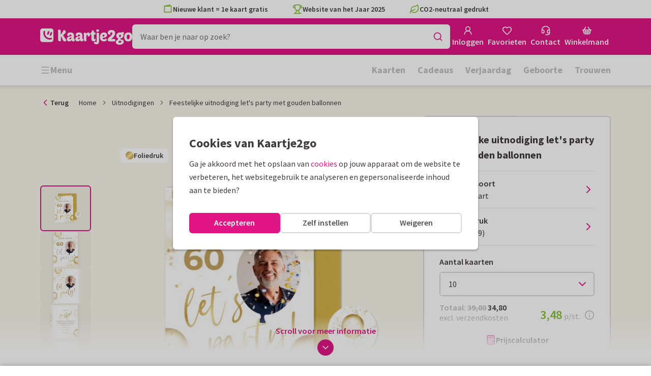

--- FILE ---
content_type: text/html; charset=utf-8
request_url: https://www.kaartje2go.nl/uitnodigingen/kaart/feestelijke-uitnodiging-lets-party-met-gouden-ballonnen
body_size: 53487
content:
<!DOCTYPE html>
        <html lang="nl">
            <head>
                <script async src="https://cdn.debugbear.com/HE9NRXgiV9ou.js"></script>
                <base data-rh="true" href="https://www.kaartje2go.nl"/>
                <title data-rh="true">Feestelijke uitnodiging let&#x27;s party met gouden | Kaartje2go</title>
                <meta data-rh="true" name="description" content="Feestelijke, moderne uitnodiging voor een feestje met witte achtergrond, ballonnen, goudfolie confetti en spetters. | Maak deze kaart bij Kaartje2go"/><meta data-rh="true" property="og:type" content="website"/><meta data-rh="true" property="og:title" content="Feestelijke uitnodiging let&#x27;s party met gouden | Kaartje2go"/><meta data-rh="true" property="og:description" content="Feestelijke, moderne uitnodiging voor een feestje met witte achtergrond, ballonnen, goudfolie confetti en spetters. | Maak deze kaart bij Kaartje2go"/><meta data-rh="true" property="og:image" content="https://www.kaartje2go.nl/uitnodigingen/feestelijke-uitnodiging-lets-party-met-gouden-ballonnen/img/feestelijke-uitnodiging-lets-party-met-gouden-ballonnen.jpeg"/><meta data-rh="true" property="og:url" content="https://www.kaartje2go.nl/uitnodigingen/kaart/feestelijke-uitnodiging-lets-party-met-gouden-ballonnen"/> <link data-rh="true" rel="canonical" href="https://www.kaartje2go.nl/uitnodigingen/kaart/feestelijke-uitnodiging-lets-party-met-gouden-ballonnen"/><link data-rh="true" rel="alternate" href="https://www.kaartje2go.nl/uitnodigingen/kaart/feestelijke-uitnodiging-lets-party-met-gouden-ballonnen" hreflang="nl-NL"/><link data-rh="true" rel="alternate" href="https://www.kaartje2go.be/uitnodigingen/kaart/feestelijke-uitnodiging-lets-party-met-gouden-ballonnen" hreflang="nl-BE"/> <script data-rh="true" type="application/ld+json">{"@context":"https://schema.org","@graph":[{"@type":"ImageObject","@id":"https://www.kaartje2go.nl/#logo","inLanguage":"nl-NL","url":"https://assets.kaartje2go.nl/assets/images/logo.3f8d35c14fa6b857.png","contentUrl":"https://assets.kaartje2go.nl/assets/images/logo.3f8d35c14fa6b857.png","caption":"Kaartje2go"},{"@type":"AggregateRating","@id":"https://www.kaartje2go.nl/#rating","ratingValue":9.2,"bestRating":10,"worstRating":1,"ratingCount":25653},{"@type":"BreadcrumbList","@id":"https://www.kaartje2go.nl/uitnodigingen/kaart/feestelijke-uitnodiging-lets-party-met-gouden-ballonnen#breadcrumb","itemListElement":[{"@type":"ListItem","position":1,"name":"Home","item":"https://www.kaartje2go.nl/"},{"@type":"ListItem","position":2,"name":"Uitnodigingen","item":"https://www.kaartje2go.nl/uitnodigingen"},{"@type":"ListItem","position":3,"name":"Feestelijke uitnodiging let&apos;s party met gouden ballonnen","item":"https://www.kaartje2go.nl/uitnodigingen/kaart/feestelijke-uitnodiging-lets-party-met-gouden-ballonnen"}]},{"@type":"WebSite","@id":"https://www.kaartje2go.nl/#website","name":"Kaartje2go","url":"https://www.kaartje2go.nl","inLanguage":"nl-NL","publisher":{"@id":"https://www.kaartje2go.nl/#organization"}},{"@type":"WebPage","@id":"https://www.kaartje2go.nl/uitnodigingen/kaart/feestelijke-uitnodiging-lets-party-met-gouden-ballonnen#webpage","name":"Feestelijke uitnodiging let&apos;s party met gouden | Kaartje2go","description":"Feestelijke, moderne uitnodiging voor een feestje met witte achtergrond, ballonnen, goudfolie confetti en spetters. | Maak deze kaart bij Kaartje2go","url":"https://www.kaartje2go.nl/uitnodigingen/kaart/feestelijke-uitnodiging-lets-party-met-gouden-ballonnen","inLanguage":"nl-NL","isPartOf":{"@id":"https://www.kaartje2go.nl/#website"},"breadcrumb":{"@id":"https://www.kaartje2go.nl/uitnodigingen/kaart/feestelijke-uitnodiging-lets-party-met-gouden-ballonnen#breadcrumb"}},{"@type":"Product","sku":"271885","name":"Feestelijke uitnodiging let&apos;s party met gouden ballonnen","brand":"Kaartje2go","image":"https://www.kaartje2go.nl/uitnodigingen/feestelijke-uitnodiging-lets-party-met-gouden-ballonnen/img/feestelijke-uitnodiging-lets-party-met-gouden-ballonnen.jpeg","description":"Feestelijke, moderne uitnodiging voor een feestje met witte achtergrond, ballonnen, goudfolie confetti en spetters. ","aggregateRating":{"@id":"https://www.kaartje2go.nl/#rating"},"offers":[{"@type":"Offer","availability":"https://schema.org/InStock","url":"https://www.kaartje2go.nl/uitnodigingen/kaart/feestelijke-uitnodiging-lets-party-met-gouden-ballonnen","itemCondition":"https://schema.org/NewCondition","priceCurrency":"EUR","price":"3.48","seller":{"@id":"https://www.kaartje2go.nl/#organization"}},{"@type":"Offer","availability":"https://schema.org/InStock","url":"https://www.kaartje2go.nl/uitnodigingen/kaart/feestelijke-uitnodiging-lets-party-met-gouden-ballonnen/proefdruk","itemCondition":"https://schema.org/NewCondition","priceCurrency":"EUR","price":"0.49","seller":{"@id":"https://www.kaartje2go.nl/#organization"}}]}]}</script>
                <meta charset="utf-8" />
                <meta name="viewport" content="width=device-width, initial-scale=1" />
                <meta data-rh="true" property="og:site_name" content="Kaartje2go"/><meta data-rh="true" name="mobile-web-app-capable" content="yes"/><meta data-rh="true" name="apple-mobile-web-app-capable" content="yes"/><meta data-rh="true" name="apple-mobile-web-app-title" content="Kaartje2go"/><meta data-rh="true" name="apple-mobile-web-app-status-bar-style" content="default"/><meta data-rh="true" name="msapplication-config" content="none"/><meta data-rh="true" name="msapplication-TileImage" content="https://assets.kaartje2go.nl/assets/images/icon-1024x1024.7cda44238136e558.png"/><meta data-rh="true" name="msapplication-TileColor" content="#ffffff"/><meta data-rh="true" name="p:domain_verify" content="4282d70894a327650819efc4cd5e3c4a"/><meta data-rh="true" property="fb:app_id" content="114992018564096"/>
                <link data-rh="true" rel="dns-prefetch" href="https://www.googletagmanager.com"/><link data-rh="true" rel="dns-prefetch" href="https://beacon-v2.helpscout.net"/><link data-rh="true" rel="preconnect" href="https://images.kaartje2go.nl"/><link data-rh="true" rel="preconnect" href="https://assets.kaartje2go.nl"/><link data-rh="true" rel="preload" href="https://assets.kaartje2go.nl/assets/fonts/400normal.cb131ab457e77b95.woff2" as="font" type="font/woff2" crossOrigin="anonymous"/><link data-rh="true" rel="preload" href="https://assets.kaartje2go.nl/assets/fonts/600normal.b01aa9151bd4e3f7.woff2" as="font" type="font/woff2" crossOrigin="anonymous"/><link data-rh="true" rel="preload" href="https://assets.kaartje2go.nl/assets/fonts/700normal.eac8c7579c12aa54.woff2" as="font" type="font/woff2" crossOrigin="anonymous"/><link data-rh="true" href="https://assets.kaartje2go.nl/assets/images/favicon.e79a25a8cb5f0a9e.png" type="image/png" rel="icon"/><link data-rh="true" rel="apple-touch-startup-image" href="https://assets.kaartje2go.nl/assets/images/launch-640x1136.f4c6a6ca833bdccd.png" media="(device-width: 320px) and (device-height: 568px) and (-webkit-device-pixel-ratio: 2) and (orientation: portrait)"/><link data-rh="true" rel="apple-touch-startup-image" href="https://assets.kaartje2go.nl/assets/images/launch-750x1294.29b873cfe7af9068.png" media="(device-width: 375px) and (device-height: 667px) and (-webkit-device-pixel-ratio: 2) and (orientation: portrait)"/><link data-rh="true" rel="apple-touch-startup-image" href="https://assets.kaartje2go.nl/assets/images/launch-1242x2148.1574f8a4b7f0767a.png" media="(device-width: 414px) and (device-height: 736px) and (-webkit-device-pixel-ratio: 3) and (orientation: portrait)"/><link data-rh="true" rel="apple-touch-startup-image" href="https://assets.kaartje2go.nl/assets/images/launch-1125x2436.1779d95dd3c68948.png" media="(device-width: 375px) and (device-height: 812px) and (-webkit-device-pixel-ratio: 3) and (orientation: portrait)"/><link data-rh="true" rel="apple-touch-startup-image" href="https://assets.kaartje2go.nl/assets/images/launch-1536x2048.7be19af095e7bf82.png" media="(min-device-width: 768px) and (max-device-width: 1024px) and (-webkit-min-device-pixel-ratio: 2) and (orientation: portrait)"/><link data-rh="true" rel="apple-touch-startup-image" href="https://assets.kaartje2go.nl/assets/images/launch-1668x2224.6211686eee6a1a00.png" media="(min-device-width: 834px) and (max-device-width: 834px) and (-webkit-min-device-pixel-ratio: 2) and (orientation: portrait)"/><link data-rh="true" rel="apple-touch-startup-image" href="https://assets.kaartje2go.nl/assets/images/launch-2048x2732.fdf26865590055ab.png" media="(min-device-width: 1024px) and (max-device-width: 1024px) and (-webkit-min-device-pixel-ratio: 2) and (orientation: portrait)"/><link data-rh="true" rel="apple-touch-icon" href="https://assets.kaartje2go.nl/assets/images/icon-72x72.256348641cea00a7.png" sizes="72x72"/><link data-rh="true" rel="apple-touch-icon" href="https://assets.kaartje2go.nl/assets/images/icon-96x96.d8fff6b99eefe3eb.png" sizes="96x96"/><link data-rh="true" rel="apple-touch-icon" href="https://assets.kaartje2go.nl/assets/images/icon-128x128.9f04822bd0dcc4d8.png" sizes="128x128"/><link data-rh="true" rel="apple-touch-icon" href="https://assets.kaartje2go.nl/assets/images/icon-144x144.00d51e09b9ba7461.png" sizes="144x144"/><link data-rh="true" rel="apple-touch-icon" href="https://assets.kaartje2go.nl/assets/images/icon-152x152.d111ad5a8a7e9720.png" sizes="152x152"/><link data-rh="true" rel="apple-touch-icon" href="https://assets.kaartje2go.nl/assets/images/icon-192x192.1cfc33330de79be8.png" sizes="192x192"/><link data-rh="true" rel="apple-touch-icon" href="https://assets.kaartje2go.nl/assets/images/icon-384x384.44935a2bb15d25fa.png" sizes="384x384"/><link data-rh="true" rel="apple-touch-icon" href="https://assets.kaartje2go.nl/assets/images/icon-512x512.d102067e6b0658f2.png" sizes="512x512"/><link data-rh="true" rel="prefetch" href="https://assets.kaartje2go.nl/assets/images/card-rectp-normal.35e6656788d82508.webp"/><link data-rh="true" rel="prefetch" href="https://assets.kaartje2go.nl/assets/images/card-rectp-large.4642d27255055e05.webp"/><link data-rh="true" rel="prefetch" href="https://assets.kaartje2go.nl/assets/images/card-rectp-super.51b33b64fa31f01a.webp"/>
                <link rel="manifest" href="/manifest.webmanifest?v=1606476057" />
                
                <meta name="emotion-insertion-point">
                <style data-emotion="e-css cdgroq 1g458ml 1c9q654 1tdft9p 1h5enyh tf1ypf 12fkfbc l78iy1 4s8oy6 1c2aq6a poawie 8os17f 1f7hol0 is8lfo 7up8sm gbj8l3 qqaak2 k8s9ck 1ulvh9n ull35a d960oo 14kkwbq c7y57v 1wwxn2w 1oj73zy-tabs 1lj6j6o-tab-list zjik7 9uao82-tab 963zv5-tab-panel 1db2ot4 un784e 46m5iw 1b7ygse">.e-css-cdgroq{-webkit-appearance:none;-moz-appearance:none;-ms-appearance:none;appearance:none;height:3rem;font-size:1rem;line-height:1;position:relative;display:-webkit-inline-box;display:-webkit-inline-flex;display:-ms-inline-flexbox;display:inline-flex;gap:0.5rem;background-color:#ffffff;border:none;color:#403c3e;font-weight:600;-webkit-box-pack:center;-ms-flex-pack:center;-webkit-justify-content:center;justify-content:center;-webkit-align-items:center;-webkit-box-align:center;-ms-flex-align:center;align-items:center;text-align:center;-webkit-text-decoration:none;text-decoration:none;cursor:not-allowed;box-sizing:border-box;border-radius:0;-webkit-transition:background-color 100ms linear;transition:background-color 100ms linear;padding:0 24px;}.e-css-cdgroq svg{-webkit-flex-shrink:0;-ms-flex-negative:0;flex-shrink:0;}.e-css-cdgroq svg:not([class*="size-"])]{height:1.25rem;width:1.25rem;}.e-css-cdgroq.button--icon-only{padding:0;width:3rem;-webkit-box-pack:center;-ms-flex-pack:center;-webkit-justify-content:center;justify-content:center;}.e-css-cdgroq.button--icon-only svg{position:initial;margin:0;}.e-css-cdgroq.button--icon-only.button--round{border-radius:50%;}.e-css-1g458ml{list-style-position:inside;text-align:left;list-style-type:none;margin:0;padding:0;margin:0;display:-webkit-box;display:-webkit-flex;display:-ms-flexbox;display:flex;-webkit-flex-direction:column;-ms-flex-direction:column;flex-direction:column;list-style:none;}.e-css-1g458ml svg{-webkit-flex-shrink:0;-ms-flex-negative:0;flex-shrink:0;}.e-css-1g458ml.list--centered{-webkit-box-pack:space-around;-ms-flex-pack:space-around;-webkit-justify-content:space-around;justify-content:space-around;}.e-css-1g458ml.list--inline{-webkit-flex-direction:row;-ms-flex-direction:row;flex-direction:row;-webkit-align-items:center;-webkit-box-align:center;-ms-flex-align:center;align-items:center;}.e-css-1g458ml.list--usp svg{color:#87be3c;}.e-css-1g458ml.list--usp a{color:#403c3e;}.e-css-1g458ml.list--icon{text-align:left;width:100%;}.e-css-1g458ml.list--disk{list-style:disc inside;}.e-css-1g458ml.list--no-marker{text-indent:0;padding:0;}.e-css-1g458ml.list--usp-animate-all{position:relative;padding:0;width:100%;height:40px;overflow:hidden;}.e-css-1g458ml.list--usp-animate-all .list__item{position:absolute;-webkit-box-pack:center;-ms-flex-pack:center;-webkit-justify-content:center;justify-content:center;width:100%;height:40px;text-align:center;-webkit-align-items:center;-webkit-box-align:center;-ms-flex-align:center;align-items:center;margin:0;}.e-css-1g458ml.list--usp-animate-all.list--of-two li:nth-of-type(1){-webkit-animation:cycleOneHalf 8s linear infinite;animation:cycleOneHalf 8s linear infinite;}.e-css-1g458ml.list--usp-animate-all.list--of-two li:nth-of-type(2){-webkit-animation:cycleTwoHalf 8s linear infinite;animation:cycleTwoHalf 8s linear infinite;}.e-css-1g458ml.list--usp-animate-all.list--of-three li:nth-of-type(1){-webkit-animation:cycleOneThird 12s linear infinite;animation:cycleOneThird 12s linear infinite;}.e-css-1g458ml.list--usp-animate-all.list--of-three li:nth-of-type(2){-webkit-animation:cycleTwoThird 12s linear infinite;animation:cycleTwoThird 12s linear infinite;}.e-css-1g458ml.list--usp-animate-all.list--of-three li:nth-of-type(3){-webkit-animation:cycleThreeThird 12s linear infinite;animation:cycleThreeThird 12s linear infinite;}.e-css-1g458ml.list--usp-animate-all.list--of-three li:nth-of-type(n+4){display:none;}.e-css-1g458ml.list--usp-animate-all.list--of-two:hover .list--of-two li,.e-css-1g458ml.list--usp-animate-all.list--of-three:hover li{-webkit-animation-play-state:paused;animation-play-state:paused;}@media screen and (max-width: 991px){.e-css-1g458ml.list--usp-animated{position:relative;padding:0;width:100%;height:40px;overflow:hidden;}.e-css-1g458ml.list--usp-animated .list__item{position:absolute;-webkit-box-pack:center;-ms-flex-pack:center;-webkit-justify-content:center;justify-content:center;width:100%;height:40px;text-align:center;-webkit-align-items:center;-webkit-box-align:center;-ms-flex-align:center;align-items:center;margin:0;}.e-css-1g458ml.list--usp-animated.list--of-two li:nth-of-type(1){-webkit-animation:cycleOneHalf 8s linear infinite;animation:cycleOneHalf 8s linear infinite;}.e-css-1g458ml.list--usp-animated.list--of-two li:nth-of-type(2){-webkit-animation:cycleTwoHalf 8s linear infinite;animation:cycleTwoHalf 8s linear infinite;}.e-css-1g458ml.list--usp-animated.list--of-three li:nth-of-type(1){-webkit-animation:cycleOneThird 12s linear infinite;animation:cycleOneThird 12s linear infinite;}.e-css-1g458ml.list--usp-animated.list--of-three li:nth-of-type(2){-webkit-animation:cycleTwoThird 12s linear infinite;animation:cycleTwoThird 12s linear infinite;}.e-css-1g458ml.list--usp-animated.list--of-three li:nth-of-type(3){-webkit-animation:cycleThreeThird 12s linear infinite;animation:cycleThreeThird 12s linear infinite;}.e-css-1g458ml.list--usp-animated.list--of-three li:nth-of-type(n+4){display:none;}.e-css-1g458ml.list--usp-animated.list--of-two:hover .list--of-two li,.e-css-1g458ml.list--usp-animated.list--of-three:hover li{-webkit-animation-play-state:paused;animation-play-state:paused;}}@-webkit-keyframes cycleOneHalf{95%{-webkit-transform:translateY(40px);-moz-transform:translateY(40px);-ms-transform:translateY(40px);transform:translateY(40px);opacity:0;}0%,40%,100%{-webkit-transform:translateY(0);-moz-transform:translateY(0);-ms-transform:translateY(0);transform:translateY(0);opacity:1;}45%{-webkit-transform:translateY(-40px);-moz-transform:translateY(-40px);-ms-transform:translateY(-40px);transform:translateY(-40px);opacity:0;}}@keyframes cycleOneHalf{95%{-webkit-transform:translateY(40px);-moz-transform:translateY(40px);-ms-transform:translateY(40px);transform:translateY(40px);opacity:0;}0%,40%,100%{-webkit-transform:translateY(0);-moz-transform:translateY(0);-ms-transform:translateY(0);transform:translateY(0);opacity:1;}45%{-webkit-transform:translateY(-40px);-moz-transform:translateY(-40px);-ms-transform:translateY(-40px);transform:translateY(-40px);opacity:0;}}@-webkit-keyframes cycleTwoHalf{0%,45%{-webkit-transform:translateY(40px);-moz-transform:translateY(40px);-ms-transform:translateY(40px);transform:translateY(40px);opacity:0;}50%,90%{-webkit-transform:translateY(0);-moz-transform:translateY(0);-ms-transform:translateY(0);transform:translateY(0);opacity:1;}95%,100%{-webkit-transform:translateY(-40px);-moz-transform:translateY(-40px);-ms-transform:translateY(-40px);transform:translateY(-40px);opacity:0;}}@keyframes cycleTwoHalf{0%,45%{-webkit-transform:translateY(40px);-moz-transform:translateY(40px);-ms-transform:translateY(40px);transform:translateY(40px);opacity:0;}50%,90%{-webkit-transform:translateY(0);-moz-transform:translateY(0);-ms-transform:translateY(0);transform:translateY(0);opacity:1;}95%,100%{-webkit-transform:translateY(-40px);-moz-transform:translateY(-40px);-ms-transform:translateY(-40px);transform:translateY(-40px);opacity:0;}}@-webkit-keyframes cycleOneThird{97%{-webkit-transform:translateY(40px);-moz-transform:translateY(40px);-ms-transform:translateY(40px);transform:translateY(40px);opacity:0;}0%,27%,100%{-webkit-transform:translateY(0);-moz-transform:translateY(0);-ms-transform:translateY(0);transform:translateY(0);opacity:1;}30%{-webkit-transform:translateY(-40px);-moz-transform:translateY(-40px);-ms-transform:translateY(-40px);transform:translateY(-40px);opacity:0;}}@keyframes cycleOneThird{97%{-webkit-transform:translateY(40px);-moz-transform:translateY(40px);-ms-transform:translateY(40px);transform:translateY(40px);opacity:0;}0%,27%,100%{-webkit-transform:translateY(0);-moz-transform:translateY(0);-ms-transform:translateY(0);transform:translateY(0);opacity:1;}30%{-webkit-transform:translateY(-40px);-moz-transform:translateY(-40px);-ms-transform:translateY(-40px);transform:translateY(-40px);opacity:0;}}@-webkit-keyframes cycleTwoThird{0%,30%{-webkit-transform:translateY(40px);-moz-transform:translateY(40px);-ms-transform:translateY(40px);transform:translateY(40px);opacity:0;}33%,60%{-webkit-transform:translateY(0);-moz-transform:translateY(0);-ms-transform:translateY(0);transform:translateY(0);opacity:1;}63%,100%{-webkit-transform:translateY(-40px);-moz-transform:translateY(-40px);-ms-transform:translateY(-40px);transform:translateY(-40px);opacity:0;}}@keyframes cycleTwoThird{0%,30%{-webkit-transform:translateY(40px);-moz-transform:translateY(40px);-ms-transform:translateY(40px);transform:translateY(40px);opacity:0;}33%,60%{-webkit-transform:translateY(0);-moz-transform:translateY(0);-ms-transform:translateY(0);transform:translateY(0);opacity:1;}63%,100%{-webkit-transform:translateY(-40px);-moz-transform:translateY(-40px);-ms-transform:translateY(-40px);transform:translateY(-40px);opacity:0;}}@-webkit-keyframes cycleThreeThird{0%,63%{-webkit-transform:translateY(40px);-moz-transform:translateY(40px);-ms-transform:translateY(40px);transform:translateY(40px);opacity:0;}66%,94%{-webkit-transform:translateY(0);-moz-transform:translateY(0);-ms-transform:translateY(0);transform:translateY(0);opacity:1;}97%,100%{-webkit-transform:translateY(-40px);-moz-transform:translateY(-40px);-ms-transform:translateY(-40px);transform:translateY(-40px);opacity:0;}}@keyframes cycleThreeThird{0%,63%{-webkit-transform:translateY(40px);-moz-transform:translateY(40px);-ms-transform:translateY(40px);transform:translateY(40px);opacity:0;}66%,94%{-webkit-transform:translateY(0);-moz-transform:translateY(0);-ms-transform:translateY(0);transform:translateY(0);opacity:1;}97%,100%{-webkit-transform:translateY(-40px);-moz-transform:translateY(-40px);-ms-transform:translateY(-40px);transform:translateY(-40px);opacity:0;}}.e-css-1c9q654{position:relative;margin:.25rem 0 1rem;line-height:1.25;display:-webkit-box;display:-webkit-flex;display:-ms-flexbox;display:flex;gap:.5rem;}.e-css-1c9q654>a{color:#403c3e;}.e-css-1c9q654>a:hover,.e-css-1c9q654>a:focus{color:#e11586;}.e-css-1c9q654.list__item--links>a{color:#00b8ff;font-weight:600;}.e-css-1c9q654.list__item--tight{margin-bottom:0;}.e-css-1c9q654.list__item--disk{display:-webkit-box;display:-webkit-list-item;display:-ms-list-itembox;display:list-item;}.e-css-1c9q654.list__item--centered{-webkit-box-pack:center;-ms-flex-pack:center;-webkit-justify-content:center;justify-content:center;}.e-css-1c9q654.list__item--inline{text-align:left;margin:.25rem .625rem;}.e-css-1c9q654:not(.list__item--inline):last-child{margin-bottom:0;}.e-css-1tdft9p{position:relative;width:100%;height:48px;isolation:isolate;}.e-css-1tdft9p.is--opened{z-index:99;}.e-css-1h5enyh{box-sizing:border-box;width:100%;height:48px;padding-left:16px;background:#ffffff;border:none;font-size:1rem;color:#403c3e;position:relative;z-index:1;border-radius:6px;outline:none;}.e-css-tf1ypf{display:-webkit-box;display:-webkit-flex;display:-ms-flexbox;display:flex;-webkit-box-pack:center;-ms-flex-pack:center;-webkit-justify-content:center;justify-content:center;-webkit-align-items:center;-webkit-box-align:center;-ms-flex-align:center;align-items:center;position:absolute;cursor:pointer;top:2px;right:2px;padding:0;color:#e11586;height:44px;width:44px;background:transparent;border:none;z-index:1;border-radius:4px;}.e-css-tf1ypf:hover,.e-css-tf1ypf:focus{background:#f3f3f3;}.e-css-12fkfbc{box-sizing:border-box;width:100%;height:48px;padding-left:16px;background:#ffffff;border:2px solid #d8d8d8;font-size:1rem;color:#403c3e;position:relative;z-index:1;border-radius:6px;outline:none;}.e-css-l78iy1{position:relative;display:-webkit-inline-box;display:-webkit-inline-flex;display:-ms-inline-flexbox;display:inline-flex;gap:0.5rem;-webkit-align-items:center;-webkit-box-align:center;-ms-flex-align:center;align-items:center;color:#bfbfbf;font-weight:600;background-color:transparent;-webkit-text-decoration:none;text-decoration:none;cursor:not-allowed;box-sizing:border-box;border:none;padding:0;}.e-css-l78iy1 svg{color:#bfbfbf;}.e-css-l78iy1 svg:not([class*="size-"])]{height:1rem;width:1rem;}.e-css-l78iy1 svg:not([class*="size-"])].icon--small{height:.75rem;width:.75rem;}.e-css-l78iy1 svg:not([class*="size-"])].icon--large{height:1.5rem;width:1.5rem;}.e-css-4s8oy6{position:relative;display:-webkit-inline-box;display:-webkit-inline-flex;display:-ms-inline-flexbox;display:inline-flex;gap:0.5rem;-webkit-align-items:center;-webkit-box-align:center;-ms-flex-align:center;align-items:center;color:#403c3e;font-weight:600;background-color:transparent;-webkit-text-decoration:none;text-decoration:none;cursor:pointer;box-sizing:border-box;border:none;padding:0;}.e-css-4s8oy6 svg{color:#403c3e;}.e-css-4s8oy6 svg:not([class*="size-"])]{height:1rem;width:1rem;}.e-css-4s8oy6 svg:not([class*="size-"])].icon--small{height:.75rem;width:.75rem;}.e-css-4s8oy6 svg:not([class*="size-"])].icon--large{height:1.5rem;width:1.5rem;}.e-css-4s8oy6:hover,.e-css-4s8oy6:focus{-webkit-text-decoration:underline;text-decoration:underline;-webkit-backface-visibility:hidden;backface-visibility:hidden;}.e-css-4s8oy6:active{-webkit-transform:none;-moz-transform:none;-ms-transform:none;transform:none;-webkit-text-decoration:underline;text-decoration:underline;-webkit-backface-visibility:hidden;backface-visibility:hidden;}.e-css-1c2aq6a{position:relative;display:block;width:100%;height:1px;border-top:2px solid #d8d8d8;}.e-css-1c2aq6a.has--arrow{padding-bottom:15px;}.e-css-1c2aq6a.has--arrow::before,.e-css-1c2aq6a.has--arrow::after{position:absolute;top:-2px;bottom:auto;right:auto;left:50%;height:0;width:0;border:solid transparent;content:"";pointer-events:none;}.e-css-1c2aq6a.has--arrow::after{border-color:transparent;border-top-color:#ffffff;border-width:10px;margin-left:-10px;}.e-css-1c2aq6a.has--arrow::before{border-color:transparent;border-top-color:#d8d8d8;border-width:13px;margin-left:-13px;}.e-css-1c2aq6a.is--thin{border-top-width:1px;}.e-css-poawie{display:block;}.e-css-poawie img{border:0;display:block;}.e-css-8os17f{-webkit-appearance:none;-moz-appearance:none;-ms-appearance:none;appearance:none;height:2rem;font-size:.875rem;line-height:1;position:relative;display:-webkit-inline-box;display:-webkit-inline-flex;display:-ms-inline-flexbox;display:inline-flex;gap:0.5rem;background-color:#ffffff;border:none;color:#403c3e;font-weight:600;-webkit-box-pack:center;-ms-flex-pack:center;-webkit-justify-content:center;justify-content:center;-webkit-align-items:center;-webkit-box-align:center;-ms-flex-align:center;align-items:center;text-align:center;-webkit-text-decoration:none;text-decoration:none;cursor:not-allowed;box-sizing:border-box;border-radius:0;-webkit-transition:background-color 100ms linear;transition:background-color 100ms linear;padding:0 12px;color:#aaaaaa;background-color:#d8d8d8;border:2px solid transparent;border-radius:6px;font-weight:600;}.e-css-8os17f svg{-webkit-flex-shrink:0;-ms-flex-negative:0;flex-shrink:0;}.e-css-8os17f svg:not([class*="size-"])]{height:1.25rem;width:1.25rem;}.e-css-8os17f.button--icon-only{padding:0;width:2rem;-webkit-box-pack:center;-ms-flex-pack:center;-webkit-justify-content:center;justify-content:center;}.e-css-8os17f.button--icon-only svg{position:initial;margin:0;}.e-css-8os17f.button--icon-only.button--round{border-radius:50%;}.e-css-8os17f svg{color:#aaaaaa;}.e-css-1f7hol0{display:none;white-space:nowrap;overflow:hidden;font-size:.875rem;color:#737373;line-height:normal;}.e-css-1f7hol0 svg{display:block;width:1em;height:1em;}.e-css-1f7hol0 .breadcrumbs__item{-webkit-align-items:center;-webkit-box-align:center;-ms-flex-align:center;align-items:center;display:-webkit-inline-box;display:-webkit-inline-flex;display:-ms-inline-flexbox;display:inline-flex;-webkit-flex-direction:row;-ms-flex-direction:row;flex-direction:row;-webkit-box-flex-wrap:nowrap;-webkit-flex-wrap:nowrap;-ms-flex-wrap:nowrap;flex-wrap:nowrap;}.e-css-1f7hol0 .breadcrumbs__separator{display:inline-block;margin-left:.5rem;margin-right:.5rem;min-width:8px;}.e-css-1f7hol0 .breadcrumbs__separator svg{color:#737373;}.e-css-1f7hol0 .breadcrumbs__link{color:#737373;-webkit-text-decoration:none;text-decoration:none;background-color:initial;white-space:nowrap;}.e-css-1f7hol0 .breadcrumbs__link:hover,.e-css-1f7hol0 .breadcrumbs__link:focus{-webkit-text-decoration:underline;text-decoration:underline;}.e-css-1f7hol0 .breadcrumbs__text{display:inline-block;white-space:nowrap;}@media screen and (min-width: 768px){.e-css-1f7hol0{display:-webkit-box;display:-webkit-flex;display:-ms-flexbox;display:flex;}}.e-css-is8lfo{-webkit-align-items:center;-webkit-box-align:center;-ms-flex-align:center;align-items:center;color:#737373;-webkit-box-pack:start;-ms-flex-pack:start;-webkit-justify-content:flex-start;justify-content:flex-start;font-size:.875rem;-webkit-text-decoration:none;text-decoration:none;display:-webkit-box;display:-webkit-flex;display:-ms-flexbox;display:flex;}.e-css-is8lfo>span{white-space:nowrap;overflow:hidden;text-overflow:ellipsis;}.e-css-is8lfo svg{display:block;width:1em;height:1em;}.e-css-is8lfo .breadcrumb-mobile__icon{display:-webkit-inline-box;display:-webkit-inline-flex;display:-ms-inline-flexbox;display:inline-flex;margin-right:5px;}.e-css-is8lfo .breadcrumb-mobile__icon svg{color:#e11586;}.e-css-is8lfo:focus{-webkit-text-decoration:underline;text-decoration:underline;}@media screen and (min-width: 768px){.e-css-is8lfo{display:none;}}.e-css-7up8sm{position:relative;display:-webkit-box;display:-webkit-flex;display:-ms-flexbox;display:flex;-webkit-flex-direction:column;-ms-flex-direction:column;flex-direction:column;width:100%;overflow:hidden;background-color:#ffffff;-webkit-text-decoration:none;text-decoration:none;}.e-css-7up8sm.has--border{border:2px solid #d8d8d8;}.e-css-7up8sm.is--rounded{border-radius:6px;}.e-css-7up8sm.is--rounded-small{border-radius:4px;}.e-css-7up8sm.is--rounded-large{border-radius:8px;}.e-css-7up8sm.box--orange.has--border{border-color:#ff9b00;}.e-css-7up8sm.box--orange.is--colored{background-color:#fff4e4;}.e-css-7up8sm.box--blue.has--border{border-color:#00b8ff;}.e-css-7up8sm.box--blue.is--colored{background-color:#e6f8fd;}.e-css-7up8sm.box--green.has--border{border-color:#87be3c;}.e-css-7up8sm.box--green.is--colored{background-color:#f6faf0;}.e-css-7up8sm.box--magenta.has--border{border-color:#e11586;}.e-css-7up8sm.box--magenta.is--colored{background-color:#fdeff8;}.e-css-7up8sm.box--grey.has--border{border-color:#f3f3f3;}.e-css-7up8sm.box--grey.is--colored{background-color:#f3f3f3;}.e-css-7up8sm.is--horizontal{-webkit-flex-direction:row;-ms-flex-direction:row;flex-direction:row;}.e-css-7up8sm.is--overflow-visible{overflow:visible;}.e-css-gbj8l3{width:100%;padding:20px;}.e-css-gbj8l3.box__content--stretch{-webkit-flex:2;-ms-flex:2;flex:2;}@media screen and (min-width: 768px){.e-css-gbj8l3{padding:30px;}}@media screen and (min-width: 992px){.e-css-gbj8l3{padding:20px;}}@media screen and (min-width: 1200px){.e-css-gbj8l3{padding:30px;}}.e-css-qqaak2{display:-webkit-box;display:-webkit-flex;display:-ms-flexbox;display:flex;width:100%;-webkit-box-flex-flow:column nowrap;-webkit-flex-flow:column nowrap;-ms-flex-flow:column nowrap;flex-flow:column nowrap;-webkit-align-items:flex-start;-webkit-box-align:flex-start;-ms-flex-align:flex-start;align-items:flex-start;margin-bottom:1.25rem;}.e-css-qqaak2.no--margin{margin-bottom:0;}.e-css-qqaak2 .form-field__error{display:none;}.e-css-qqaak2 .form-field__below{display:block;}.e-css-qqaak2 .form-field__inner{position:relative;display:-webkit-box;display:-webkit-flex;display:-ms-flexbox;display:flex;-webkit-box-flex-flow:row nowrap;-webkit-flex-flow:row nowrap;-ms-flex-flow:row nowrap;flex-flow:row nowrap;-webkit-align-items:center;-webkit-box-align:center;-ms-flex-align:center;align-items:center;}.e-css-qqaak2 .form-field__datalist{border:2px solid #d8d8d8;background:#ffffff;overflow-y:auto;overscroll-behavior:none;position:absolute;z-index:4;}.form-field__inner:focus-within+.e-css-qqaak2 .form-field__datalist{border-color:#aaaaaa;}.e-css-qqaak2.is--default .form-field__datalist{border-bottom-left-radius:6px;border-bottom-right-radius:6px;border-top:0;top:calc(100% - 2px);max-height:calc(2.1em * 6.85);min-height:9rem;width:100%;}.e-css-qqaak2.is--floating .form-field__datalist{border-width:1.5px;border-radius:6px;overflow-y:auto;overscroll-behavior:none;position:absolute;top:calc(100% + .75rem);display:-webkit-box;display:-webkit-flex;display:-ms-flexbox;display:flex;-webkit-flex-direction:column;-ms-flex-direction:column;flex-direction:column;box-shadow:0px 0px 10px 0px rgba(0, 0, 0, 0.05);}.e-css-qqaak2 .form-field__datalist.datalist-flex{display:-webkit-box;display:-webkit-flex;display:-ms-flexbox;display:flex;-webkit-flex-direction:column;-ms-flex-direction:column;flex-direction:column;-webkit-box-pack:center;-ms-flex-pack:center;-webkit-justify-content:center;justify-content:center;}.e-css-qqaak2 .form-field__wrapper{display:-webkit-box;display:-webkit-flex;display:-ms-flexbox;display:flex;border:2px solid #d8d8d8;border-radius:6px;-webkit-align-items:stretch;-webkit-box-align:stretch;-ms-flex-align:stretch;align-items:stretch;-webkit-flex:2 1 auto;-ms-flex:2 1 auto;flex:2 1 auto;position:relative;width:100%;}.e-css-qqaak2 .form-field__wrapper:focus-within{border-color:#aaaaaa;}.e-css-qqaak2 .form-field__wrapper .form-field__input-wrapper{position:relative;-webkit-flex:1;-ms-flex:1;flex:1;display:-webkit-box;display:-webkit-flex;display:-ms-flexbox;display:flex;-webkit-align-items:stretch;-webkit-box-align:stretch;-ms-flex-align:stretch;align-items:stretch;overflow:hidden;}.e-css-qqaak2 .form-field__wrapper input,.e-css-qqaak2 .form-field__wrapper textarea,.e-css-qqaak2 .form-field__wrapper select,.e-css-qqaak2 .form-field__wrapper button{-webkit-appearance:none;-moz-appearance:none;-ms-appearance:none;appearance:none;min-height:calc(3rem - 4px);padding:.5rem 1rem;border:none;border-radius:calc(6px / 2);font-size:1rem;line-height:1.25;color:#403c3e;width:100%;}.e-css-qqaak2 .form-field__wrapper input:-webkit-autofill,.e-css-qqaak2 .form-field__wrapper textarea:-webkit-autofill,.e-css-qqaak2 .form-field__wrapper select:-webkit-autofill,.e-css-qqaak2 .form-field__wrapper button:-webkit-autofill,.e-css-qqaak2 .form-field__wrapper input:-webkit-autofill:hover,.e-css-qqaak2 .form-field__wrapper textarea:-webkit-autofill:hover,.e-css-qqaak2 .form-field__wrapper select:-webkit-autofill:hover,.e-css-qqaak2 .form-field__wrapper button:-webkit-autofill:hover,.e-css-qqaak2 .form-field__wrapper input:-webkit-autofill:focus,.e-css-qqaak2 .form-field__wrapper textarea:-webkit-autofill:focus,.e-css-qqaak2 .form-field__wrapper select:-webkit-autofill:focus,.e-css-qqaak2 .form-field__wrapper button:-webkit-autofill:focus,.e-css-qqaak2 .form-field__wrapper input:-webkit-autofill:active,.e-css-qqaak2 .form-field__wrapper textarea:-webkit-autofill:active,.e-css-qqaak2 .form-field__wrapper select:-webkit-autofill:active,.e-css-qqaak2 .form-field__wrapper button:-webkit-autofill:active{-webkit-text-fill-color:#403c3e;box-shadow:0 0 0 1000px white inset;}.e-css-qqaak2 .form-field__wrapper input::-webkit-input-placeholder{color:#979797;}.e-css-qqaak2 .form-field__wrapper input::-moz-placeholder{color:#979797;}.e-css-qqaak2 .form-field__wrapper input:-ms-input-placeholder{color:#979797;}.e-css-qqaak2 .form-field__wrapper textarea::-webkit-input-placeholder{color:#979797;}.e-css-qqaak2 .form-field__wrapper textarea::-moz-placeholder{color:#979797;}.e-css-qqaak2 .form-field__wrapper textarea:-ms-input-placeholder{color:#979797;}.e-css-qqaak2 .form-field__wrapper select::-webkit-input-placeholder{color:#979797;}.e-css-qqaak2 .form-field__wrapper select::-moz-placeholder{color:#979797;}.e-css-qqaak2 .form-field__wrapper select:-ms-input-placeholder{color:#979797;}.e-css-qqaak2 .form-field__wrapper button::-webkit-input-placeholder{color:#979797;}.e-css-qqaak2 .form-field__wrapper button::-moz-placeholder{color:#979797;}.e-css-qqaak2 .form-field__wrapper button:-ms-input-placeholder{color:#979797;}.e-css-qqaak2 .form-field__wrapper input::placeholder,.e-css-qqaak2 .form-field__wrapper textarea::placeholder,.e-css-qqaak2 .form-field__wrapper select::placeholder,.e-css-qqaak2 .form-field__wrapper button::placeholder{color:#979797;}.e-css-qqaak2 .form-field__wrapper input:focus-visible,.e-css-qqaak2 .form-field__wrapper textarea:focus-visible,.e-css-qqaak2 .form-field__wrapper select:focus-visible,.e-css-qqaak2 .form-field__wrapper button:focus-visible{z-index:1;}@media screen and (max-width: 767px){.form-field--small .e-css-qqaak2 .form-field__wrapper input,.form-field--small .e-css-qqaak2 .form-field__wrapper textarea,.form-field--small .e-css-qqaak2 .form-field__wrapper select,.form-field--small .e-css-qqaak2 .form-field__wrapper button{min-height:2rem;}}.e-css-qqaak2 .form-field__wrapper button{background:transparent;text-align:left;cursor:pointer;white-space:nowrap;text-overflow:ellipsis;overflow:hidden;}.e-css-qqaak2 .form-field__wrapper textarea{padding-top:.75em;}.e-css-qqaak2 .form-field__wrapper input[type="date"]{background-color:transparent;}.e-css-qqaak2 .form-field__wrapper input[disabled],.e-css-qqaak2 .form-field__wrapper textarea[disabled]{background-color:#f3f3f3;cursor:not-allowed;}.e-css-qqaak2 .form-field__wrapper .form-field__adornment{display:-webkit-box;display:-webkit-flex;display:-ms-flexbox;display:flex;height:100%;min-height:calc(3rem - 4px);min-width:calc(3rem - 4px);-webkit-box-pack:center;-ms-flex-pack:center;-webkit-justify-content:center;justify-content:center;-webkit-align-items:center;-webkit-box-align:center;-ms-flex-align:center;align-items:center;}.e-css-qqaak2 .form-field__wrapper .form-field__action{display:-webkit-box;display:-webkit-flex;display:-ms-flexbox;display:flex;height:100%;min-height:calc(3rem - 4px);min-width:calc(3rem - 4px);border:0;border-radius:0 6px 6px 0;-webkit-box-pack:center;-ms-flex-pack:center;-webkit-justify-content:center;justify-content:center;-webkit-align-items:center;-webkit-box-align:center;-ms-flex-align:center;align-items:center;width:auto;}.e-css-qqaak2 .form-field__wrapper .form-field__action svg{margin:0;font-size:1.5rem;width:1em;height:1em;}.e-css-qqaak2 .form-field__label{display:-webkit-box;display:-webkit-flex;display:-ms-flexbox;display:flex;margin-bottom:0.25rem;border-radius:6px;white-space:nowrap;-webkit-align-items:center;-webkit-box-align:center;-ms-flex-align:center;align-items:center;font-size:1rem;font-weight:600;}.e-css-qqaak2 .form-field__label__asterisk{margin-left:3px;}.e-css-qqaak2 .form-field__alert{display:-webkit-box;display:-webkit-flex;display:-ms-flexbox;display:flex;margin-top:0.5rem;line-height:1;gap:.5rem;}.e-css-qqaak2 .form-field__alert svg{width:.875rem;height:.875rem;-webkit-flex:0 0 .875rem;-ms-flex:0 0 .875rem;flex:0 0 .875rem;margin-top:2px;}.e-css-qqaak2 .form-field__alert >div{display:block;font-size:.875rem;line-height:1.25;}.e-css-qqaak2 .form-field__alert.is--error{color:#d50000;}.e-css-qqaak2 .form-field__alert.is--warning{color:#f55a00;}.e-css-qqaak2.has--error .form-field__wrapper{border-bottom-color:#d50000;}.e-css-qqaak2.has--error input,.e-css-qqaak2.has--error textarea,.e-css-qqaak2.has--error select{background-color:#ffeeee;}.e-css-qqaak2.has--warning .form-field__wrapper{border-bottom-color:#f55a00;}.e-css-qqaak2.has--warning input,.e-css-qqaak2.has--warning textarea,.e-css-qqaak2.has--warning select{background-color:#fff0d9;}.e-css-qqaak2.has--warning.form-field--zip .suggestion-warning{padding-right:0;}.e-css-qqaak2.is--loading .spinner{padding:0;margin-left:1rem;height:auto;}.e-css-qqaak2.is--loading .spinner svg{margin:0;}.e-css-qqaak2.is--valid:not(.is--disabled) .form-field__wrapper{border-bottom-color:#87be3c;}.e-css-qqaak2.is--valid .icon--valid{position:absolute;right:1em;top:calc((3rem - 4px) / 2);-webkit-transform:translateY(-50%);-moz-transform:translateY(-50%);-ms-transform:translateY(-50%);transform:translateY(-50%);color:#87be3c;font-size:1rem;pointer-events:none;z-index:2;}.e-css-qqaak2.is--valid input,.e-css-qqaak2.is--valid textarea,.e-css-qqaak2.is--valid select{padding-right:2.5em;}.e-css-qqaak2.is--valid.form-field--select .icon--valid{right:2.5em;}.e-css-qqaak2.has--icon-left svg{-webkit-backface-visibility:hidden;backface-visibility:hidden;position:absolute;top:50%;left:.75em;-webkit-transform:translateY(-50%);-moz-transform:translateY(-50%);-ms-transform:translateY(-50%);transform:translateY(-50%);color:#e11586;font-size:1rem;pointer-events:none;z-index:2;}.e-css-qqaak2.has--icon-left input,.e-css-qqaak2.has--icon-left textarea,.e-css-qqaak2.has--icon-left select{padding-left:2.5em;}.e-css-qqaak2.has--icon-left .form-field__label{left:2.5em;}.e-css-qqaak2.has--datalist{position:relative;}.e-css-qqaak2.has--datalist .form-field__action:focus{background:inherit;}.e-css-qqaak2.has--datalist.is--expanded.is--default .form-field__inner::after{background:#bfbfbf;bottom:2px;content:"";height:1px;left:1em;position:absolute;width:calc(100% - (2 * 1em));z-index:4;}.e-css-qqaak2.has--datalist.is--expanded.is--default .form-field__wrapper{border-bottom-color:transparent;border-bottom-left-radius:0;border-bottom-right-radius:0;}.e-css-qqaak2.is--spread .form-field__inner{width:100%;}.e-css-k8s9ck{-webkit-appearance:none;-moz-appearance:none;-ms-appearance:none;appearance:none;height:3rem;font-size:1rem;line-height:1;position:relative;display:-webkit-inline-box;display:-webkit-inline-flex;display:-ms-inline-flexbox;display:inline-flex;gap:0.5rem;background-color:#ffffff;border:none;color:#403c3e;font-weight:600;-webkit-box-pack:center;-ms-flex-pack:center;-webkit-justify-content:center;justify-content:center;-webkit-align-items:center;-webkit-box-align:center;-ms-flex-align:center;align-items:center;text-align:center;-webkit-text-decoration:none;text-decoration:none;cursor:pointer;box-sizing:border-box;border-radius:0;-webkit-transition:background-color 100ms linear;transition:background-color 100ms linear;padding:0 24px;color:#403c3e;background-color:transparent;border:2px solid transparent;border-radius:6px;}.e-css-k8s9ck svg{-webkit-flex-shrink:0;-ms-flex-negative:0;flex-shrink:0;}.e-css-k8s9ck svg:not([class*="size-"])]{height:1.25rem;width:1.25rem;}.e-css-k8s9ck.button--icon-only{padding:0;width:3rem;-webkit-box-pack:center;-ms-flex-pack:center;-webkit-justify-content:center;justify-content:center;}.e-css-k8s9ck.button--icon-only svg{position:initial;margin:0;}.e-css-k8s9ck.button--icon-only.button--round{border-radius:50%;}.e-css-k8s9ck svg{color:#e11586;}.e-css-k8s9ck:hover,.e-css-k8s9ck:focus{background-color:#fdeff8;-webkit-backface-visibility:hidden;backface-visibility:hidden;-webkit-text-decoration:none;text-decoration:none;}.e-css-k8s9ck:active{background-color:#f8d1ea;-webkit-transform:none;-moz-transform:none;-ms-transform:none;transform:none;-webkit-backface-visibility:hidden;backface-visibility:hidden;-webkit-text-decoration:none;text-decoration:none;}.e-css-1ulvh9n{position:relative;display:-webkit-inline-box;display:-webkit-inline-flex;display:-ms-inline-flexbox;display:inline-flex;gap:0.5rem;-webkit-align-items:center;-webkit-box-align:center;-ms-flex-align:center;align-items:center;color:#bfbfbf;font-weight:600;background-color:transparent;-webkit-text-decoration:underline;text-decoration:underline;cursor:not-allowed;box-sizing:border-box;border:none;padding:0;}.e-css-1ulvh9n svg{color:#bfbfbf;}.e-css-1ulvh9n svg:not([class*="size-"])]{height:1rem;width:1rem;}.e-css-1ulvh9n svg:not([class*="size-"])].icon--small{height:.75rem;width:.75rem;}.e-css-1ulvh9n svg:not([class*="size-"])].icon--large{height:1.5rem;width:1.5rem;}.e-css-ull35a{-webkit-appearance:none;-moz-appearance:none;-ms-appearance:none;appearance:none;height:3rem;font-size:1rem;line-height:1;position:relative;display:-webkit-inline-box;display:-webkit-inline-flex;display:-ms-inline-flexbox;display:inline-flex;gap:0.5rem;background-color:#ffffff;border:none;color:#403c3e;font-weight:600;-webkit-box-pack:center;-ms-flex-pack:center;-webkit-justify-content:center;justify-content:center;-webkit-align-items:center;-webkit-box-align:center;-ms-flex-align:center;align-items:center;text-align:center;-webkit-text-decoration:none;text-decoration:none;width:100%;cursor:not-allowed;box-sizing:border-box;border-radius:0;-webkit-transition:background-color 100ms linear;transition:background-color 100ms linear;padding:0 24px;}.e-css-ull35a svg{-webkit-flex-shrink:0;-ms-flex-negative:0;flex-shrink:0;}.e-css-ull35a svg:not([class*="size-"])]{height:1.25rem;width:1.25rem;}.e-css-ull35a.button--icon-only{padding:0;width:3rem;-webkit-box-pack:center;-ms-flex-pack:center;-webkit-justify-content:center;justify-content:center;}.e-css-ull35a.button--icon-only svg{position:initial;margin:0;}.e-css-ull35a.button--icon-only.button--round{border-radius:50%;}.e-css-d960oo{-webkit-appearance:none;-moz-appearance:none;-ms-appearance:none;appearance:none;height:52px;font-size:1.125rem;line-height:1;position:relative;display:-webkit-inline-box;display:-webkit-inline-flex;display:-ms-inline-flexbox;display:inline-flex;gap:0.5rem;background-color:#ffffff;border:none;color:#403c3e;font-weight:600;-webkit-box-pack:center;-ms-flex-pack:center;-webkit-justify-content:center;justify-content:center;-webkit-align-items:center;-webkit-box-align:center;-ms-flex-align:center;align-items:center;text-align:center;-webkit-text-decoration:none;text-decoration:none;width:100%;cursor:not-allowed;box-sizing:border-box;border-radius:0;-webkit-transition:background-color 100ms linear;transition:background-color 100ms linear;padding:0 24px;color:#aaaaaa;background-color:#d8d8d8;border:2px solid transparent;border-radius:6px;font-weight:600;}.e-css-d960oo svg{-webkit-flex-shrink:0;-ms-flex-negative:0;flex-shrink:0;}.e-css-d960oo svg:not([class*="size-"])]{height:1.25rem;width:1.25rem;}.e-css-d960oo.button--icon-only{padding:0;width:52px;-webkit-box-pack:center;-ms-flex-pack:center;-webkit-justify-content:center;justify-content:center;}.e-css-d960oo.button--icon-only svg{position:initial;margin:0;}.e-css-d960oo.button--icon-only.button--round{border-radius:50%;}.e-css-d960oo svg{color:#aaaaaa;}.e-css-14kkwbq{-webkit-appearance:none;-moz-appearance:none;-ms-appearance:none;appearance:none;height:3rem;font-size:1rem;line-height:1;position:relative;display:-webkit-inline-box;display:-webkit-inline-flex;display:-ms-inline-flexbox;display:inline-flex;gap:0.5rem;background-color:#ffffff;border:none;color:#403c3e;font-weight:600;-webkit-box-pack:center;-ms-flex-pack:center;-webkit-justify-content:center;justify-content:center;-webkit-align-items:center;-webkit-box-align:center;-ms-flex-align:center;align-items:center;text-align:center;-webkit-text-decoration:none;text-decoration:none;width:100%;cursor:not-allowed;box-sizing:border-box;border-radius:0;-webkit-transition:background-color 100ms linear;transition:background-color 100ms linear;padding:0 24px;color:#bfbfbf;background-color:#ffffff;border:2px solid transparent;border-radius:6px;}.e-css-14kkwbq svg{-webkit-flex-shrink:0;-ms-flex-negative:0;flex-shrink:0;}.e-css-14kkwbq svg:not([class*="size-"])]{height:1.25rem;width:1.25rem;}.e-css-14kkwbq.button--icon-only{padding:0;width:3rem;-webkit-box-pack:center;-ms-flex-pack:center;-webkit-justify-content:center;justify-content:center;}.e-css-14kkwbq.button--icon-only svg{position:initial;margin:0;}.e-css-14kkwbq.button--icon-only.button--round{border-radius:50%;}.e-css-14kkwbq svg{color:#bfbfbf;}.e-css-c7y57v{-webkit-appearance:none;-moz-appearance:none;-ms-appearance:none;appearance:none;height:3rem;font-size:1rem;line-height:1;position:relative;display:-webkit-inline-box;display:-webkit-inline-flex;display:-ms-inline-flexbox;display:inline-flex;gap:0.5rem;background-color:#ffffff;border:none;color:#403c3e;font-weight:600;-webkit-box-pack:center;-ms-flex-pack:center;-webkit-justify-content:center;justify-content:center;-webkit-align-items:center;-webkit-box-align:center;-ms-flex-align:center;align-items:center;text-align:center;-webkit-text-decoration:none;text-decoration:none;cursor:not-allowed;box-sizing:border-box;border-radius:0;-webkit-transition:background-color 100ms linear;transition:background-color 100ms linear;padding:0 24px;color:#aaaaaa;background-color:#d8d8d8;border:2px solid transparent;border-radius:6px;font-weight:600;}.e-css-c7y57v svg{-webkit-flex-shrink:0;-ms-flex-negative:0;flex-shrink:0;}.e-css-c7y57v svg:not([class*="size-"])]{height:1.25rem;width:1.25rem;}.e-css-c7y57v.button--icon-only{padding:0;width:3rem;-webkit-box-pack:center;-ms-flex-pack:center;-webkit-justify-content:center;justify-content:center;}.e-css-c7y57v.button--icon-only svg{position:initial;margin:0;}.e-css-c7y57v.button--icon-only.button--round{border-radius:50%;}.e-css-c7y57v svg{color:#aaaaaa;}.e-css-1wwxn2w{display:-webkit-inline-box;display:-webkit-inline-flex;display:-ms-inline-flexbox;display:inline-flex;-webkit-box-pack:start;-ms-flex-pack:start;-webkit-justify-content:flex-start;justify-content:flex-start;-webkit-align-items:center;-webkit-box-align:center;-ms-flex-align:center;align-items:center;gap:.5rem;padding:0 24px;font-size:.875rem;font-weight:600;line-height:1.5;border:2px solid #d8d8d8;border-radius:50px;height:38px;background-color:#ffffff;color:#403c3e;cursor:pointer;}.e-css-1wwxn2w svg{height:1rem;width:1rem;}.e-css-1wwxn2w,.e-css-1wwxn2w:hover,.e-css-1wwxn2w:focus,.e-css-1wwxn2w:active{-webkit-text-decoration:none;text-decoration:none;}.e-css-1wwxn2w >.pill__close{display:-webkit-box;display:-webkit-flex;display:-ms-flexbox;display:flex;-webkit-box-pack:center;-ms-flex-pack:center;-webkit-justify-content:center;justify-content:center;-webkit-align-items:center;-webkit-box-align:center;-ms-flex-align:center;align-items:center;background-color:#ffffff;border:2px solid #d8d8d8;border-radius:50%;margin-left:.5rem;}.e-css-1wwxn2w >.pill__close >svg{color:#403c3e;}.e-css-1wwxn2w.is--grey{background-color:#f3f3f3;border-color:#f3f3f3;font-size:1rem;font-weight:normal;height:48px;padding:0 16px;}.e-css-1wwxn2w.is--grey:hover,.e-css-1wwxn2w.is--grey:focus{background-color:#eaeaea;border-color:#eaeaea;}.e-css-1wwxn2w.is--grey:active{background-color:#d8d8d8;border-color:#d8d8d8;}.e-css-1wwxn2w.is--grey >.pill__close{background-color:transparent;border:none;}.e-css-1wwxn2w.is--grey >.pill__close >svg{color:#bfbfbf;}.e-css-1wwxn2w.has--icon-left>svg:first-of-type{color:#e11586;}.e-css-1wwxn2w.has--icon-right>svg:last-child{color:#bfbfbf;}.e-css-1wwxn2w.has--image{height:48px;padding-left:2px;}.e-css-1wwxn2w.has--image img{width:40px;height:40px;margin-right:.5rem;border-radius:50%;}.e-css-1wwxn2w.is--spread{width:100%;}.e-css-1wwxn2w.is--small{padding:0 16px;height:30px;border-radius:30px;}.e-css-1wwxn2w.is--small.has--image{padding-left:2px;height:38px;}.e-css-1wwxn2w.is--small.has--image >picture img{width:30px;height:30px;}.e-css-1wwxn2w:hover,.e-css-1wwxn2w:focus{background-color:#f3f3f3;}.e-css-1wwxn2w:active{background-color:#eaeaea;}.e-css-1wwxn2w.is--disabled{cursor:not-allowed;opacity:0.5;background-color:#eaeaea;}.e-css-1wwxn2w.is--disabled:hover,.e-css-1wwxn2w.is--disabled:focus{background-color:#eaeaea;}.e-css-1wwxn2w.is--disabled.has--icon-left>svg{color:#403c3e;}.e-css-1wwxn2w.is--active{border-color:#e11586;color:#e11586;}.e-css-1wwxn2w.is--active:hover,.e-css-1wwxn2w.is--active:focus{background-color:#fdeff8;}.e-css-1wwxn2w.is--active:active{background-color:#f8d1ea;}.e-css-1wwxn2w.is--active.has--icon-right>svg:last-child{color:#e11586;}.e-css-1lj6j6o-tab-list{position:relative;display:block;-webkit-flex:1 1 auto;-ms-flex:1 1 auto;flex:1 1 auto;white-space:nowrap;width:100%;overflow-x:auto;overflow-y:hidden;}.e-css-zjik7{display:-webkit-box;display:-webkit-flex;display:-ms-flexbox;display:flex;}.e-css-9uao82-tab{display:-webkit-inline-box;display:-webkit-inline-flex;display:-ms-inline-flexbox;display:inline-flex;-webkit-flex-direction:row;-ms-flex-direction:row;flex-direction:row;-webkit-flex-shrink:0;-ms-flex-negative:0;flex-shrink:0;-webkit-align-items:center;-webkit-box-align:center;-ms-flex-align:center;align-items:center;-webkit-box-pack:center;-ms-flex-pack:center;-webkit-justify-content:center;justify-content:center;-webkit-appearance:none;-moz-appearance:none;-ms-appearance:none;appearance:none;background-color:transparent;border:0;border-bottom:2px solid #d8d8d8;border-radius:0;color:#979797;cursor:pointer;font-weight:600;margin:0;min-height:48px;overflow:hidden;padding:8px 16px;position:relative;-webkit-text-decoration:none;text-decoration:none;text-align:center;-webkit-transition:background-color 100ms linear,border-color 100ms linear;transition:background-color 100ms linear,border-color 100ms linear;-webkit-user-select:none;-moz-user-select:none;-ms-user-select:none;user-select:none;white-space:normal;}@media (hover: hover){.e-css-9uao82-tab:not(.is--disabled):hover{background-color:#f3f3f3;border-bottom-color:#979797;border-top-left-radius:6px;border-top-right-radius:6px;cursor:pointer;}}.e-css-9uao82-tab.is--active{border-bottom-color:#e11586;color:#e11586;}@media (hover: hover){.e-css-9uao82-tab.is--active:hover{background-color:#f3f3f3;border-bottom-color:#e11586;}}.e-css-9uao82-tab.is--active.is--primary{border-bottom-color:#e11586;color:#e11586;}.e-css-9uao82-tab.is--disabled{color:#d8d8d8;cursor:not-allowed;}.e-css-9uao82-tab.is--spread{-webkit-flex:1;-ms-flex:1;flex:1;}.e-css-9uao82-tab.is--space-between{-webkit-box-pack:justify;-webkit-justify-content:space-between;justify-content:space-between;}.e-css-963zv5-tab-panel{display:block;border-top:2px solid #d8d8d8;margin-top:-2px;}.e-css-1db2ot4{display:table;width:100%;border-spacing:0;border-collapse:separate;text-align:left;font-weight:normal;}.e-css-1db2ot4.has--border{border:1px solid #d8d8d8;border-bottom:0;}.e-css-un784e{display:table-row;outline:none;line-height:1.25;}.e-css-un784e:nth-of-type(even){background-color:#f3f3f3;}.e-css-un784e.table__row--fixed .table__cell{position:-webkit-sticky;position:sticky;top:0;z-index:2;}.e-css-un784e.table__row--border-top .table__cell{border-top:1px solid #d8d8d8;}.e-css-un784e.table__row--border-bottom .table__cell{border-bottom:1px solid #d8d8d8;}@media screen and (max-width: 767px){.e-css-un784e.table__row--vertical-xs{display:-webkit-inline-box;display:-webkit-inline-flex;display:-ms-inline-flexbox;display:inline-flex;-webkit-flex-direction:column;-ms-flex-direction:column;flex-direction:column;width:100%;}}.e-css-46m5iw{display:table-cell;padding:5px;font-size:1rem;font-weight:normal;}.e-css-46m5iw.table__cell--no-padding{padding:0;}.e-css-46m5iw.table__cell--nowrap{white-space:nowrap;}.e-css-46m5iw.table__cell--checkbox{width:25px;}.e-css-46m5iw.table__cell--head{font-size:.875rem;font-weight:600;border-bottom:2px solid #d8d8d8;background-color:#f3f3f3;}.e-css-46m5iw.table__cell--small{padding:5px;}.e-css-1b7ygse{-webkit-appearance:none;-moz-appearance:none;-ms-appearance:none;appearance:none;height:3rem;font-size:1rem;line-height:1;position:relative;display:-webkit-inline-box;display:-webkit-inline-flex;display:-ms-inline-flexbox;display:inline-flex;gap:0.5rem;background-color:#ffffff;border:none;color:#403c3e;font-weight:600;-webkit-box-pack:center;-ms-flex-pack:center;-webkit-justify-content:center;justify-content:center;-webkit-align-items:center;-webkit-box-align:center;-ms-flex-align:center;align-items:center;text-align:center;-webkit-text-decoration:none;text-decoration:none;cursor:not-allowed;box-sizing:border-box;border-radius:0;-webkit-transition:background-color 100ms linear;transition:background-color 100ms linear;padding:0 24px;color:#bfbfbf;background-color:#ffffff;border:2px solid transparent;border-radius:6px;}.e-css-1b7ygse svg{-webkit-flex-shrink:0;-ms-flex-negative:0;flex-shrink:0;}.e-css-1b7ygse svg:not([class*="size-"])]{height:1.25rem;width:1.25rem;}.e-css-1b7ygse.button--icon-only{padding:0;width:3rem;-webkit-box-pack:center;-ms-flex-pack:center;-webkit-justify-content:center;justify-content:center;}.e-css-1b7ygse.button--icon-only svg{position:initial;margin:0;}.e-css-1b7ygse.button--icon-only.button--round{border-radius:50%;}.e-css-1b7ygse svg{color:#bfbfbf;}</style>
                <link rel="preload" href="https://assets.kaartje2go.nl/assets/css/theme.a1dac233809a74a86c7.css" as="style" fetchPriority="high" />
                <link rel="preload" href="https://assets.kaartje2go.nl/assets/css/critical.c1749850c076b4bd69a.css" as="style" fetchPriority="high" />
                <link rel="preload" href="https://assets.kaartje2go.nl/assets/css/noncritical.2a768872e9bbd8ff41d.css" as="style" />
                <link rel="stylesheet" href="https://assets.kaartje2go.nl/assets/css/critical.c1749850c076b4bd69a.css" id="critical-stylesheet" />
                <link rel="stylesheet" href="https://assets.kaartje2go.nl/assets/css/theme.a1dac233809a74a86c7.css" id="theme-stylesheet" />
                
                
                <script id="__LOADABLE_REQUIRED_CHUNKS__" type="application/json">[7187,7212,9623,3345,7587,4543,7331,312,6593,2932,4382,654,5626,4902,8774,9826,2701,2341,5134,463]</script><script id="__LOADABLE_REQUIRED_CHUNKS___ext" type="application/json">{"namedChunks":["coreUserData","coreFonts","application","suggestionSearch","cardProductDetail","modals","coreBeacon","cardSet"]}</script>
<script defer data-chunk="main" src="https://assets.kaartje2go.nl/assets/js/modern/manifest.f8ef7f0a46d8db88d23.js"></script>
<script defer data-chunk="main" src="https://assets.kaartje2go.nl/assets/js/modern/framework.eaaa7d9e385938bb3cb.js"></script>
<script defer data-chunk="main" src="https://assets.kaartje2go.nl/assets/js/modern/core.a5f3e80448c7f60ca89.js"></script>
<script defer data-chunk="main" src="https://assets.kaartje2go.nl/assets/js/modern/sentry.80afb7b0e9d83d5989c.js"></script>
<script defer data-chunk="main" src="https://assets.kaartje2go.nl/assets/js/modern/6642.120e7f88fe526d2a902.js"></script>
<script defer data-chunk="main" src="https://assets.kaartje2go.nl/assets/js/modern/main.47fa717320ffa1465b3.js"></script>
<script defer data-chunk="coreUserData" src="https://assets.kaartje2go.nl/assets/js/modern/coreUserData.92fc828026408401766.js"></script>
<script defer data-chunk="coreFonts" src="https://assets.kaartje2go.nl/assets/js/modern/coreFonts.d862bbd6c17de915257.js"></script>
<script defer data-chunk="application" src="https://assets.kaartje2go.nl/assets/js/modern/k2g.384db2449f6da7af3be.js"></script>
<script defer data-chunk="application" src="https://assets.kaartje2go.nl/assets/js/modern/3345.d97820616a924113f44.js"></script>
<script defer data-chunk="application" src="https://assets.kaartje2go.nl/assets/js/modern/7587.6f1d8e1d93f3280ced7.js"></script>
<script defer data-chunk="application" src="https://assets.kaartje2go.nl/assets/js/modern/application.545ad165f1c8e49827e.js"></script>
<script defer data-chunk="suggestionSearch" src="https://assets.kaartje2go.nl/assets/js/modern/suggestionSearch.3bb94f081e668b07aab.js"></script>
<script defer data-chunk="cardProductDetail" src="https://assets.kaartje2go.nl/assets/js/modern/312.c3f97e1fc4b4b7d23ee.js"></script>
<script defer data-chunk="cardProductDetail" src="https://assets.kaartje2go.nl/assets/js/modern/2932.55beca3dacc78439089.js"></script>
<script defer data-chunk="cardProductDetail" src="https://assets.kaartje2go.nl/assets/js/modern/4382.6f1cfa98b87c6faf222.js"></script>
<script defer data-chunk="cardProductDetail" src="https://assets.kaartje2go.nl/assets/js/modern/654.d69047774fc65cd7ef3.js"></script>
<script defer data-chunk="cardProductDetail" src="https://assets.kaartje2go.nl/assets/js/modern/5626.9cf9b8e6fee8252fa2e.js"></script>
<script defer data-chunk="cardProductDetail" src="https://assets.kaartje2go.nl/assets/js/modern/4902.c4edbd68502fea8f062.js"></script>
<script defer data-chunk="cardProductDetail" src="https://assets.kaartje2go.nl/assets/js/modern/8774.29d591bc0580eeee303.js"></script>
<script defer data-chunk="cardProductDetail" src="https://assets.kaartje2go.nl/assets/js/modern/9826.f8be80c595371a62db7.js"></script>
<script defer data-chunk="cardProductDetail" src="https://assets.kaartje2go.nl/assets/js/modern/cardProductDetail.88e4233e5c378664092.js"></script>
<script defer data-chunk="modals" src="https://assets.kaartje2go.nl/assets/js/modern/modals.d0955269d961ffbe872.js"></script>
<script defer data-chunk="coreBeacon" src="https://assets.kaartje2go.nl/assets/js/modern/coreBeacon.cecdabf6de0c287af99.js"></script>
<script defer data-chunk="cardSet" src="https://assets.kaartje2go.nl/assets/js/modern/cardSet.0259d217be8f5150df8.js"></script>
                <script src="https://assets.kaartje2go.nl/assets/js/modern/i18n-nl-NL-common-json.bd0e425f343e15b3242.js" defer></script>
            </head>
            <body class="container--card-product">
                <div id="root"><link rel="preload" as="image" href="https://assets.kaartje2go.nl/assets/images/website-van-het-jaar-2025.e15b5cba5918f0eb.png"/><link rel="preload" as="image" href="https://assets.kaartje2go.nl/assets/images/shopping-awards.6525f8549c4a8f0b.png"/><link rel="preload" as="image" href="https://assets.kaartje2go.nl/assets/images/abn-ambro-award-2025.563ba189a69e1c71.png"/><link rel="preload" as="image" href="https://assets.kaartje2go.nl/assets/images/thuiswinkel-waarborg.9d03b8ed1df18a4d.png"/><link rel="preload" as="image" href="https://assets.kaartje2go.nl/assets/images/facebook-circle.ec8f93d0aa4533d4.svg"/><link rel="preload" as="image" href="https://assets.kaartje2go.nl/assets/images/instagram-circle.5bcdf0e769765f85.svg"/><link rel="preload" as="image" href="https://assets.kaartje2go.nl/assets/images/pinterest-circle.12c4283042ba423d.svg"/><link rel="preload" as="image" href="https://assets.kaartje2go.nl/assets/images/tiktok-circle.467dd86ecb017f01.svg"/><link rel="preload" as="image" href="https://assets.kaartje2go.nl/assets/images/linkedin-circle.333ca478bf3158f0.svg"/><div class="skip-to-content-button"><a title="Ga naar de inhoud" aria-current="page" class="is--active" href="/uitnodigingen/kaart/feestelijke-uitnodiging-lets-party-met-gouden-ballonnen#content">Ga naar de inhoud</a></div><div class="app"><div class="app__main"><style>@font-face{font-family:"Source Sans Pro";src:url("https://assets.kaartje2go.nl/assets/fonts/400normal.cb131ab457e77b95.woff2") format("woff2"),url("https://assets.kaartje2go.nl/assets/fonts/400normal.302adae57bd8e895.woff") format("woff");font-weight:normal;font-style:normal;font-display:swap;}@font-face{font-family:"Source Sans Pro";src:url("https://assets.kaartje2go.nl/assets/fonts/600normal.b01aa9151bd4e3f7.woff2") format("woff2"),url("https://assets.kaartje2go.nl/assets/fonts/600normal.896e15283d06d15c.woff") format("woff");font-weight:600;font-style:normal;font-display:swap;}@font-face{font-family:"Source Sans Pro";src:url("https://assets.kaartje2go.nl/assets/fonts/700normal.eac8c7579c12aa54.woff2") format("woff2"),url("https://assets.kaartje2go.nl/assets/fonts/700normal.facc7960b9c3b2dc.woff") format("woff");font-weight:700;font-style:normal;font-display:swap;}</style><header class="header has--topbar has--megamenu has--mobile-search" role="banner"><div class="topbar"><button class="button topbar__modal-trigger e-css-cdgroq e1ao0jgo0" disabled="" type="button"><div class="topbar__inner"><ul type="none" class="list list--inline list--icon list--usp list--usp-animated list--of-three topbar__usps eg3cdne0 e-css-1g458ml ed12jag0"><li class="list__item list__item--inline list__item--usp-animated e-css-1c9q654 e3lblya0"><svg xmlns="http://www.w3.org/2000/svg" width="24" height="24" viewBox="0 0 24 24" fill="none" stroke="currentColor" stroke-width="2" stroke-linecap="round" stroke-linejoin="round" class="lucide lucide-card-double-icon lucide-CardDoubleIcon" aria-hidden="true"><path d="m4 5 13-3v2"></path><rect x="4" y="5" width="16" height="14"></rect></svg>Nieuwe klant = 1e kaart gratis</li><li class="list__item list__item--inline list__item--usp-animated e-css-1c9q654 e3lblya0"><svg xmlns="http://www.w3.org/2000/svg" width="24" height="24" viewBox="0 0 24 24" fill="none" stroke="currentColor" stroke-width="2" stroke-linecap="round" stroke-linejoin="round" class="lucide lucide-trophy" aria-hidden="true"><path d="M10 14.66v1.626a2 2 0 0 1-.976 1.696A5 5 0 0 0 7 21.978"></path><path d="M14 14.66v1.626a2 2 0 0 0 .976 1.696A5 5 0 0 1 17 21.978"></path><path d="M18 9h1.5a1 1 0 0 0 0-5H18"></path><path d="M4 22h16"></path><path d="M6 9a6 6 0 0 0 12 0V3a1 1 0 0 0-1-1H7a1 1 0 0 0-1 1z"></path><path d="M6 9H4.5a1 1 0 0 1 0-5H6"></path></svg>Website van het Jaar 2025</li><li class="list__item list__item--inline list__item--usp-animated e-css-1c9q654 e3lblya0"><svg xmlns="http://www.w3.org/2000/svg" width="24" height="24" viewBox="0 0 24 24" fill="none" stroke="currentColor" stroke-width="2" stroke-linecap="round" stroke-linejoin="round" class="lucide lucide-leaf" aria-hidden="true"><path d="M11 20A7 7 0 0 1 9.8 6.1C15.5 5 17 4.48 19 2c1 2 2 4.18 2 8 0 5.5-4.78 10-10 10Z"></path><path d="M2 21c0-3 1.85-5.36 5.08-6C9.5 14.52 12 13 13 12"></path></svg>CO2-neutraal gedrukt</li></ul></div></button></div><div class="header__wrapper"><div class="container header__container"><div class="header__left"><button aria-controls="mega-menu-wrapper" aria-expanded="false" aria-label="Menu openen" class="mega-menu__trigger flex items-center flex--column flex--row-sm sm:gap-2 rounded-md leading-none visible-xs" disabled=""><svg xmlns="http://www.w3.org/2000/svg" width="24" height="24" viewBox="0 0 24 24" fill="none" stroke="currentColor" stroke-width="2" stroke-linecap="round" stroke-linejoin="round" class="lucide lucide-menu size-6 sm:size-5" aria-hidden="true"><path d="M4 5h16"></path><path d="M4 12h16"></path><path d="M4 19h16"></path></svg><span class="font-semibold sm:font-bold">Menu</span></button><div class="header__logo"><a title="Ga naar de homepage" href="/"><div class="logo"><svg viewBox="0 0 461.56 79.3"><g fill="#fff"><path d="M54.12 0H12.16C5.44 0 0 5.44 0 12.16v41.96c0 6.71 5.44 12.16 12.16 12.16h41.96c6.71 0 12.16-5.44 12.16-12.16V12.16C66.28 5.45 60.84 0 54.12 0ZM215.9 52.43c-.46-.1-.99-.26-1.59-.47-.6-.21-1.14-.58-1.64-1.11-.49-.53-.79-1.44-.89-2.71-.04-.56-.06-1.55-.04-2.96.02-1.42.05-2.93.11-4.52.05-1.6.09-3.12.1-4.56.01-1.45 0-2.45-.04-3-.33-4.26-1.84-7.56-4.54-9.91-2.7-2.35-6.85-3.54-12.46-3.57-2.88-.02-5.38.27-7.5.86-2.12.6-3.87 1.41-5.22 2.44-1.36 1.03-2.35 2.26-2.97 3.67a9.236 9.236 0 0 0-.75 4.48c.19 2.54 1.4 4.28 3.65 5.16.88.34 2.15.58 2.15.58 3.06.58 4.48-.59 5.08-1.45.22-.31.27-.71.11-1.06-.1-.23-.13-.61-.06-.88.19-.76.47-1.4.83-1.94.36-.53.86-.95 1.49-1.24.63-.3 1.48-.45 2.54-.44 1.92.01 3.22.5 3.9 1.47.68.97 1.08 2.26 1.21 3.89.04.56.07 1.03.07 1.4v1.41c-7.96.16-13.88 1.51-17.77 4.08-3.89 2.56-5.66 6.12-5.31 10.69.14 1.83.55 3.39 1.23 4.69.68 1.3 1.54 2.35 2.59 3.17 1.05.82 2.25 1.41 3.62 1.77 1.36.36 2.8.55 4.32.56 3.13.02 5.61-.62 7.46-1.93 1.84-1.3 3.3-2.84 4.38-4.61.56 2.08 1.5 3.71 2.8 4.88 1.3 1.17 3.16 1.77 5.59 1.78 1.72 0 3.14-.28 4.28-.88 1.14-.6 2.01-1.38 2.62-2.35.61-.96 1.02-2.02 1.23-3.18.21-1.16.28-2.31.19-3.42-.03-.41-.28-.66-.74-.77Zm-17.21-4.44c-.37 1.06-.85 1.96-1.42 2.69s-1.25 1.27-2.03 1.62c-.78.35-1.57.52-2.38.52-.86 0-1.67-.24-2.44-.7-.77-.46-1.2-1.28-1.28-2.44-.08-1.02.16-1.87.71-2.58.55-.7 1.3-1.27 2.25-1.7.95-.43 2.05-.74 3.3-.93 1.25-.19 2.52-.29 3.84-.28.01 1.47-.17 2.74-.54 3.8ZM173.28 52.43c-.46-.1-.99-.26-1.59-.47-.6-.21-1.14-.58-1.64-1.11-.49-.53-.79-1.44-.89-2.71-.04-.56-.06-1.55-.04-2.96.02-1.42.05-2.93.11-4.52.05-1.6.09-3.12.1-4.56.01-1.45 0-2.45-.04-3-.33-4.26-1.84-7.56-4.54-9.91-2.7-2.35-6.85-3.54-12.46-3.57-2.88-.02-5.38.27-7.5.86-2.12.6-3.86 1.41-5.22 2.44-1.36 1.03-2.35 2.26-2.97 3.67a9.236 9.236 0 0 0-.75 4.48c.19 2.54 1.4 4.28 3.65 5.16.88.34 2.15.58 2.15.58 3.06.58 4.48-.59 5.08-1.45.22-.31.27-.71.11-1.06-.1-.23-.13-.61-.06-.88.19-.76.47-1.4.83-1.94.36-.53.86-.95 1.49-1.24.63-.3 1.48-.45 2.54-.44 1.92.01 3.22.5 3.9 1.47.68.97 1.08 2.26 1.21 3.89.04.56.07 1.03.07 1.4v1.41c-7.96.16-13.88 1.51-17.77 4.08-3.89 2.56-5.66 6.12-5.31 10.69.14 1.83.55 3.39 1.23 4.69.68 1.3 1.54 2.35 2.59 3.17 1.05.82 2.25 1.41 3.62 1.77 1.36.36 2.8.55 4.32.56 3.13.02 5.61-.62 7.46-1.93 1.84-1.3 3.3-2.84 4.38-4.61.56 2.08 1.49 3.71 2.8 4.88 1.3 1.17 3.16 1.77 5.59 1.78 1.72 0 3.14-.28 4.28-.88 1.14-.6 2.01-1.38 2.62-2.35.61-.96 1.02-2.02 1.23-3.18.21-1.16.28-2.31.19-3.42-.03-.41-.28-.66-.74-.77Zm-17.22-4.44c-.37 1.06-.85 1.96-1.42 2.69s-1.25 1.27-2.03 1.62c-.78.35-1.57.52-2.38.52-.86 0-1.67-.24-2.44-.7-.77-.46-1.2-1.28-1.28-2.44-.08-1.02.16-1.87.71-2.58.55-.7 1.3-1.27 2.25-1.7.95-.43 2.05-.74 3.3-.93 1.25-.19 2.52-.29 3.84-.28.01 1.47-.17 2.74-.54 3.8ZM287.51 16.12c2.68.02 4.66-.59 5.95-1.83 1.29-1.23 1.87-2.79 1.72-4.67-.11-1.47-.7-2.65-1.75-3.54-1.05-.89-2.67-1.35-4.83-1.36-2.47-.02-4.4.56-5.77 1.72-1.37 1.16-1.98 2.75-1.83 4.78.25 3.25 2.42 4.88 6.5 4.91ZM334.23 26.76c-.61-1.37-1.51-2.58-2.7-3.63-1.19-1.04-2.72-1.88-4.58-2.5-1.87-.62-4.11-.94-6.73-.95-3.28-.02-6.07.42-8.37 1.32-2.3.9-4.23 2.08-5.78 3.54-1.55 1.46-2.78 3.11-3.67 4.96-.89 1.85-1.56 3.7-1.99 5.58-.44 1.87-.69 3.7-.75 5.47-.07 1.78-.05 3.3.05 4.56.26 3.45 1.04 6.31 2.32 8.6 1.28 2.29 2.85 4.12 4.7 5.5 1.84 1.38 3.89 2.35 6.13 2.93 2.24.57 4.47.86 6.69.88 1.67.01 3.37-.13 5.11-.43 1.74-.29 3.31-.77 4.7-1.42 1.39-.65 2.5-1.51 3.32-2.57.83-1.06 1.18-2.32 1.07-3.79-.09-1.12-.41-2.03-.97-2.74-.56-.71-1.18-1.28-1.87-1.68-.69-.41-1.35-.68-1.99-.81-.64-.13-1.09-.2-1.34-.2-.55 0-.98.21-1.27.64-.3.43-.65.91-1.06 1.44-.42.53-.97 1.01-1.67 1.43-.7.43-1.71.64-3.02.63-1.31 0-2.44-.24-3.38-.7-.94-.46-1.72-1.05-2.33-1.77a8.116 8.116 0 0 1-1.44-2.48c-.35-.94-.56-1.89-.64-2.86.81 0 1.95-.03 3.44-.09 1.48-.07 3.09-.26 4.84-.58 1.74-.32 3.5-.78 5.27-1.37 1.77-.6 3.36-1.44 4.76-2.52s2.51-2.43 3.32-4.05c.81-1.62 1.13-3.59.95-5.93-.12-1.57-.49-3.05-1.1-4.42ZM320 38.08c-1.87 1.01-4.36 1.52-7.49 1.55.07-1.06.2-2.18.39-3.35.19-1.16.51-2.22.97-3.19.46-.96 1.05-1.75 1.79-2.38.73-.63 1.65-.94 2.77-.93 1.31 0 2.31.42 3.01 1.23.69.82 1.08 1.73 1.16 2.74.14 1.88-.72 3.32-2.58 4.32ZM461.46 37.64c-.43-5.63-2.14-10.01-5.13-13.15-2.99-3.13-7.66-4.72-14.02-4.76-4.34-.03-7.91.65-10.7 2.03-2.8 1.38-4.99 3.2-6.58 5.47-1.59 2.27-2.64 4.86-3.15 7.78-.51 2.91-.64 5.89-.41 8.93.2 2.64.67 5.11 1.4 7.42.73 2.31 1.84 4.33 3.34 6.07 1.5 1.73 3.43 3.1 5.8 4.1 2.37 1.01 5.3 1.52 8.78 1.54 3.18.02 5.91-.37 8.2-1.17 2.28-.8 4.21-1.87 5.77-3.23 1.56-1.36 2.82-2.92 3.76-4.69.95-1.77 1.67-3.59 2.16-5.46.49-1.87.77-3.76.85-5.66.08-1.9.06-3.64-.06-5.21Zm-12.85 4.72c-.1 1.72-.4 3.37-.91 4.93-.51 1.57-1.29 2.91-2.34 4.02-1.05 1.11-2.46 1.66-4.22 1.65-1.97-.01-3.54-.81-4.72-2.38-1.18-1.58-1.9-4.04-2.16-7.39-.08-1.06-.09-2.37-.03-3.92.06-1.54.32-3.01.8-4.41a8.473 8.473 0 0 1 2.3-3.56c1.06-.99 2.55-1.47 4.47-1.46 2.27.01 3.93.74 4.97 2.19 1.04 1.45 1.66 3.45 1.86 5.98.09 1.17.09 2.61 0 4.33ZM419.51 20.19c-.44-.81-1.1-1.5-1.97-2.08-.87-.58-1.98-.94-3.32-1.1-1.9-.22-3.37.07-4.43.86-.86.64-1.53 1.56-2.02 2.72-1.99-.59-4.32-.9-7.02-.9-3.63 0-6.69.52-9.16 1.56-2.48 1.04-4.48 2.37-5.99 3.99-1.52 1.62-2.59 3.45-3.21 5.48-.62 2.03-.88 4.03-.8 6.01.11 2.59.69 4.68 1.75 6.28.85 1.29 1.83 2.24 2.93 2.88l-.01.01s8.94 4.87.98 10.01c-.12.08-.24.16-.36.23-.29.13-.59.25-.88.4-2.61 1.43-4.61 3.72-5.48 5.54-.8 1.68-1.22 3.39-1.15 5.18.07 1.52.44 3.02 1.11 4.47.67 1.46 1.74 2.75 3.2 3.87 1.46 1.12 3.37 2.02 5.72 2.69 2.35.67 5.22 1.01 8.59 1.01 3.98 0 7.34-.46 10.07-1.38 2.73-.92 4.93-2.1 6.61-3.53 1.68-1.44 2.87-3.05 3.57-4.84.7-1.8 1.01-3.57.93-5.32-.1-2.29-.72-4.14-1.86-5.55-1.14-1.41-2.6-2.61-4.15-3.21-2.44-1.01-6.48-1.98-11.17-2.14.21-1.39-.05-2.89-1.1-4.41 3.63-.25 7.45-1.25 11.02-3.5 2.82-1.82 4.19-4.38 4.94-6.26s1.08-3.83 1-5.86c-.07-1.72-.43-3.41-1.05-5.06-.01-.04-.04-.07-.05-.11-.06-.41.02-.82.5-1.19.44-.34.84-.61 1.32-.71.47-.1.89-.18 1.26-.21.36-.04.57-.21.6-.53.1-.86.09-1.76-.04-2.69s-.41-1.8-.86-2.61Zm-18.52 39.75c1.87 0 3.33.3 4.36.89 1.04.59 1.59 1.57 1.64 2.92.02.51-.07 1.11-.26 1.81s-.58 1.35-1.15 1.97c-.57.61-1.37 1.14-2.4 1.59-1.03.44-2.37.67-4.02.67-2.17 0-3.76-.34-4.77-1.02-1-.68-1.53-1.53-1.57-2.54-.03-.59.06-1.25.25-1.97s.6-1.4 1.21-2.03c.61-.63 1.45-1.17 2.51-1.62 1.07-.44 2.46-.67 4.19-.67Zm3.97-22.98a7.12 7.12 0 0 1-.77 2.43c-.4.76-.95 1.41-1.66 1.94s-1.64.8-2.8.8c-1.26 0-2.25-.35-2.96-1.06-.71-.71-1.1-1.88-1.17-3.5-.03-.61.02-1.33.13-2.17.12-.84.36-1.62.73-2.36.37-.73.9-1.37 1.58-1.9.68-.53 1.58-.8 2.69-.8 1.46 0 2.54.41 3.23 1.22s1.06 1.83 1.11 3.04c.03.71-.01 1.5-.12 2.36ZM295.37 53.96c0-2.28 0-4.65-.02-7.11l-.03-7.3c0-2.41-.01-4.61-.02-6.62 0-2-.02-3.67-.04-5.02-.03-1.34-.05-2.17-.08-2.47-.05-.61-.27-1.22-.67-1.83-.4-.61-.96-1.16-1.68-1.65-.72-.48-1.58-.92-2.59-1.23-1.63-.5-2.11-.5-3.09-.5-3.11 0-4.29 1.41-4.73 2.36-.16.35-.13.74.08 1.06.45.67.56 2.74.56 4.75-.05 5.82-.08 15.02-.08 24.41.06 2.79.09 5.11.08 6.96 0 1.85-.07 3.33-.19 4.45-.12 1.11-.32 1.91-.61 2.39-.29.48-.74.72-1.34.71-.55 0-.99-.15-1.32-.43-.32-.28-.59-.59-.79-.92-.2-.33-.38-.64-.52-.92-.15-.28-.3-.42-.45-.42-.46 0-1.14.04-2.07.14-.93.09-1.87.32-2.82.67-.96.35-1.78.87-2.45 1.58-.68.71-.97 1.67-.88 2.88.09 1.16.54 2.18 1.37 3.05.83.86 1.86 1.58 3.12 2.15 1.25.56 2.64.99 4.15 1.28 1.51.29 3 .44 4.46.44 1.67 0 3.26-.2 4.8-.62 1.53-.42 2.88-1.25 4.05-2.48 1.16-1.24 2.11-2.95 2.82-5.15s1.06-5.1 1.04-8.7c-.03-1.67-.04-3.65-.04-5.93ZM374.2 51c-.34-.16-.73-.13-1.05.08-.66.45-2.71.56-4.7.56l-12.36-.07c.71-.6 1.72-1.41 3.05-2.44a70.9 70.9 0 0 0 4.27-3.6c1.53-1.38 3.06-2.93 4.61-4.66 1.55-1.73 2.92-3.58 4.12-5.57 1.2-1.98 2.15-4.09 2.86-6.33s.96-4.57.78-6.99c-.12-1.56-.5-3.19-1.13-4.88-.63-1.69-1.65-3.23-3.06-4.63-1.41-1.4-3.25-2.54-5.53-3.44-2.28-.9-5.1-1.35-8.45-1.37a30.4 30.4 0 0 0-6.9.75c-2.24.52-4.25 1.35-6.02 2.5-1.77 1.15-3.15 2.63-4.13 4.43-.99 1.81-1.39 4.02-1.19 6.64.38 4.92 3.49 8.12 8.15 8.12 3.09 0 4.26-1.4 4.7-2.35.16-.35.13-.74-.08-1.05-.45-.66-1.79-3.61.53-6.21l.71-.69c.73-.65 1.69-.97 2.9-.97 1.91.01 3.32.46 4.24 1.35.92.89 1.43 1.96 1.53 3.22.12 1.56-.31 3.18-1.28 4.87-.98 1.68-2.24 3.38-3.78 5.08-1.55 1.7-3.28 3.38-5.18 5.03-1.9 1.65-3.72 3.2-5.43 4.65-1.72 1.45-3.24 2.8-4.58 4.05-1.33 1.26-2.19 2.31-2.58 3.16-.08.2-.18.48-.27.83-.1.35-.14.65-.12.91l.38 5.34c.15 2.02.78 3.44 1.87 4.28 1.09.84 2.92 1.27 5.47 1.28l24.68.15c2.26.01 3.71-.44 4.37-1.37.65-.93.97-2.15.96-3.66l-.03-2.28c0-3.11-1.4-4.29-2.33-4.73ZM130.96 55.57c-.75-.29-2.02-1.92-3.16-3.57l-7.39-10.3-2.43-3.38c-1.24-1.71-2.35-3.3-3.32-4.77 4.6-3.77 8.11-7.11 10.51-10.01 2.4-2.9 3.55-5.09 3.43-6.56-.05-.71-.39-1.58-1-2.63a22.37 22.37 0 0 0-2.16-3.05c-.83-.99-1.7-1.83-2.61-2.53-2.61-1.7-4.46-1.26-5.35-.71-.32.2-.51.55-.5.93.02.81-1.01 2.6-2.1 4.29-.63 1-3.59 5.76-5.75 8.89a362.92 362.92 0 0 1-5.56 7.87c0-3.24-.03-6.17-.11-8.78-.07-2.61-.24-7.03-.33-8.2-.09-1.17-.27-2.19-.54-3.08-.27-.89-.71-1.64-1.31-2.25-.6-.61-1.41-1.08-2.42-1.42-1.01-.33-2.3-.48-3.92-.49h-.91c-3.11 0-4.29 1.41-4.73 2.36-.16.35-.13.74.08 1.06.45.67.56 2.74.56 4.75l-.04 6.8v1.26c-.01 2.84 0 6.69.01 11.56-.02 2.43-.02 4.81-.02 7.15v6.43c0 1.95.01 3.65.05 5.09.03 1.45.08 2.52.13 3.23.17 2.23.89 3.92 2.17 5.07 1.27 1.15 3.35 1.69 6.23 1.7h1.06c3.11 0 4.29-1.44 4.73-2.38.16-.35.13-.74-.08-1.06-.45-.67-.56-2.74-.56-4.75l.07-12.49 2.73-1.88c1.27 3.36 2.49 6.47 3.67 9.34 1.18 2.87 2.42 5.35 3.71 7.44 1.29 2.09 2.69 3.73 4.2 4.93 1.5 1.2 3.19 1.81 5.06 1.82 1.21 0 2.34-.21 3.39-.66 1.05-.45 1.97-.98 2.75-1.58 2.55-1.79 2.59-3.59 2.42-4.62-.07-.38-.31-.69-.67-.82Z"></path><path d="M277.78 53.69c-.11-1.47-.44-2.35-.67-2.82-.3-.61-1.35-1.42-1.93-1.25-.45.13-.17 1.36-2 2.29-.39.2-.86.3-1.41.29-.71 0-1.23-.22-1.56-.65-.34-.43-.55-1.31-.65-2.63-.05-.71-.09-1.72-.12-3.04-.02-1.32-.03-2.82 0-4.48.02-1.67.05-3.45.08-5.32s.05-3.77.05-5.7v-.16h2.96c1.16 0 2.08-.14 2.77-.44.68-.3 1.2-.7 1.53-1.21.34-.5.55-1.07.63-1.71.07-.54.09-1.1.1-1.65V24.2c-.01-3.13-1.42-4.31-2.36-4.75-.35-.16-.74-.13-1.05.08-.64.44-2.51.56-4.45.56 0-1.96-.04-3.45-.12-4.45-.14-1.83-.66-3.4-1.57-4.72-.91-1.32-2.42-1.99-4.54-2.01h-2.2c-.35-.01-.71.39-1.08 1.2-.37.81-.73 1.81-1.1 3-.36 1.19-.72 2.42-1.08 3.68-.36 1.27-.68 2.35-.96 3.26-1.16 0-2.08.14-2.77.44-.68.3-1.19.7-1.53 1.21-.34.51-.55 1.07-.63 1.71-.02.13-.01.27-.02.4l-.09-.03.02 1.28c0 .1-.02.19-.02.28l.02.02v.71c0 3.13 1.41 4.31 2.36 4.75.35.16.74.13 1.05-.08.29-.2.86-.33 1.57-.42.02 3.6.01 6.6-.03 9.03-.04 2.43-.07 4.48-.09 6.16-.02 1.67-.03 3.03-.03 4.07 0 1.04.04 1.94.09 2.7.27 3.5 1.34 6.1 3.21 7.81 1.87 1.71 4.62 2.57 8.26 2.59 3.68.02 6.22-.77 7.61-2.39 1.39-1.61 1.98-3.81 1.77-6.6ZM248.98 24.82c-.56-1.12-1.28-2.04-2.14-2.75-.86-.71-1.8-1.25-2.81-1.61-1.01-.36-1.99-.54-2.95-.55-.81 0-1.68.1-2.62.32-.94.22-1.85.6-2.71 1.13-.87.52-1.69 1.2-2.45 2.04-.77.83-1.41 1.83-1.93 2.99-.16-.76-.41-1.5-.74-2.21s-.82-1.34-1.47-1.87-1.46-.96-2.44-1.27c-.98-.31-2.18-.47-3.59-.48h-.11c-3.11.01-4.29 1.42-4.73 2.37-.16.35-.13.74.08 1.06.45.67.56 2.74.56 4.75l-.12 8.03c.01 3.78.01 6.89 0 9.35s0 4.39.03 5.78c.03 1.4.08 2.47.13 3.23.09 1.17.28 2.19.58 3.08.29.89.76 1.64 1.38 2.25.63.61 1.45 1.09 2.46 1.42 1.01.34 2.3.51 3.86.52 3.11-.01 4.29-1.43 4.73-2.37.16-.35.13-.74-.08-1.06-.23-.33-.37-1.02-.45-1.88v-4.13c0-1.9.02-3.88.04-5.93s.02-3.89 0-5.51c-.03-3.7.35-6.47 1.14-8.32.79-1.84 1.89-2.76 3.31-2.76.91 0 1.54.36 1.9 1.08.36.71.58 1.63.66 2.74.05.61.06 1.19.06 1.75s.01 1.17.06 1.83c.02.2.15.37.42.5.26.13.57.24.93.31.36.08.73.13 1.11.16.38.03.72.04 1.03.04 1.31 0 2.49-.25 3.54-.78a7.23 7.23 0 0 0 2.59-2.19c.69-.93 1.18-2.01 1.49-3.22.31-1.21.42-2.51.31-3.88-.12-1.52-.45-2.84-1.02-3.96Z"></path><path d="M277.56 24.92c0 .1-.02.19-.02.28l.02 1.28v-1.57Z"></path><path d="M277.55 24.9c0 .1-.02.19-.02.28l.02 1.28v-1.57Z"></path><path d="M277.56 24.92c0 .1-.02.19-.02.28l.02 1.28v-1.57Z"></path></g><path d="M277.55 24.9c0 .1-.02.19-.02.28l.02 1.28v-1.57Z" fill="#e11586" class="logo--smile"></path><path d="m34.29 26.29 5.03-11.89c.49-1.21 1.87-1.81 3.08-1.33l3.09 1.21c.59.23 1.06.68 1.31 1.26s.27 1.23.03 1.82L41.8 29.25c-.23.58-.68 1.04-1.26 1.29-.24.1-.49.17-.74.19-.36.03-.73-.02-1.08-.16l-3.09-1.21c-.59-.23-1.06-.68-1.31-1.26s-.27-1.23-.03-1.82Z" fill="#e11586" class="logo--smile"></path><path d="M58.88 51.83c-.26.52-.7.91-1.25 1.09-2.25.73-4.56 1.2-6.91 1.41-.89.08-1.79.12-2.69.13-8.42.04-16.66-3.3-22.59-9.17a31.633 31.633 0 0 1-8.46-14.95c-1.4-5.68-1.23-11.61.51-17.14.17-.55.55-1 1.07-1.26s1.13-.3 1.68-.11l3.27 1.15c1.09.38 1.67 1.55 1.33 2.67-2.6 8.45-.22 17.92 6.05 24.13 6.27 6.21 15.78 8.49 24.22 5.82 1.11-.35 2.29.22 2.68 1.3l1.18 3.25c.2.55.17 1.16-.09 1.68ZM60.19 22.38l-5.03 11.89c-.23.58-.68 1.04-1.26 1.29-.24.1-.49.17-.74.19-.36.03-.73-.02-1.08-.16l-3.09-1.21c-.59-.23-1.06-.68-1.31-1.26s-.27-1.23-.03-1.82l5.03-11.89a2.383 2.383 0 0 1 3.08-1.33l3.09 1.21c.59.23 1.06.68 1.31 1.26s.27 1.23.03 1.82Z" fill="#e11586" class="logo--smile"></path></svg></div></a></div></div><div class="header__center hidden-xs"><div class="search e-css-1tdft9p e1xt74ik7"><input aria-label="Waar ben je naar op zoek?" aria-required="true" autoCapitalize="none" autoComplete="off" id="search-header" required="" spellCheck="false" type="text" role="combobox" data-testid="search-input" placeholder="Waar ben je naar op zoek?" aria-owns="search-header-suggestions" aria-expanded="false" aria-autocomplete="list" aria-activedescendant="" class="e-css-1h5enyh e1xt74ik6" name="search_term_string" value=""/><button data-testid="search-button" tabindex="-1" title="Zoeken" class="e-css-tf1ypf e1xt74ik5"><svg xmlns="http://www.w3.org/2000/svg" width="24" height="24" viewBox="0 0 24 24" fill="none" stroke="currentColor" stroke-width="2" stroke-linecap="round" stroke-linejoin="round" class="lucide lucide-search" aria-hidden="true"><path d="m21 21-4.34-4.34"></path><circle cx="11" cy="11" r="8"></circle></svg></button></div></div><div class="header__right"><div class="header-icons hidden-sm-up"><a id="authDropdownMobile" title="Inloggen" class="header-icons__trigger" href="/inloggen"><svg xmlns="http://www.w3.org/2000/svg" width="24" height="24" viewBox="0 0 24 24" fill="none" stroke="currentColor" stroke-width="2" stroke-linecap="round" stroke-linejoin="round" class="lucide lucide-user-round" aria-hidden="true"><circle cx="12" cy="8" r="5"></circle><path d="M20 21a8 8 0 0 0-16 0"></path></svg></a><a id="favoritesLinkMobile" title="Favorieten" rel="nofollow" class="header-icons__trigger" href="/favorieten"><svg xmlns="http://www.w3.org/2000/svg" width="24" height="24" viewBox="0 0 24 24" fill="none" stroke="currentColor" stroke-width="2" stroke-linecap="round" stroke-linejoin="round" class="lucide lucide-heart" aria-hidden="true"><path d="M2 9.5a5.5 5.5 0 0 1 9.591-3.676.56.56 0 0 0 .818 0A5.49 5.49 0 0 1 22 9.5c0 2.29-1.5 4-3 5.5l-5.492 5.313a2 2 0 0 1-3 .019L5 15c-1.5-1.5-3-3.2-3-5.5"></path></svg></a><a id="contactDropdownMobile" title="Contact" class="header-icons__trigger" href="/contact"><svg xmlns="http://www.w3.org/2000/svg" width="24" height="24" viewBox="0 0 24 24" fill="none" stroke="currentColor" stroke-width="2" stroke-linecap="round" stroke-linejoin="round" class="lucide lucide-headset" aria-hidden="true"><path d="M3 11h3a2 2 0 0 1 2 2v3a2 2 0 0 1-2 2H5a2 2 0 0 1-2-2v-5Zm0 0a9 9 0 1 1 18 0m0 0v5a2 2 0 0 1-2 2h-1a2 2 0 0 1-2-2v-3a2 2 0 0 1 2-2h3Z"></path><path d="M21 16v2a4 4 0 0 1-4 4h-5"></path></svg></a><a id="basketDropdownMobile" title="Jouw winkelmandje" rel="nofollow" class="header-icons__trigger" href="/jouw-bestelling/winkelmandje"><svg xmlns="http://www.w3.org/2000/svg" width="24" height="24" viewBox="0 0 24 24" fill="none" stroke="currentColor" stroke-width="2" stroke-linecap="round" stroke-linejoin="round" class="lucide lucide-shopping-basket" aria-hidden="true"><path d="m15 11-1 9"></path><path d="m19 11-4-7"></path><path d="M2 11h20"></path><path d="m3.5 11 1.6 7.4a2 2 0 0 0 2 1.6h9.8a2 2 0 0 0 2-1.6l1.7-7.4"></path><path d="M4.5 15.5h15"></path><path d="m5 11 4-7"></path><path d="m9 11 1 9"></path></svg></a></div><div class="dropdown-group header-icons leading-6 hidden-xs"><div class="dropdown dropdown--auth" id="authDropdown"><a aria-label="Inloggen" class="dropdown__trigger header-icons__trigger" href="/inloggen"><svg xmlns="http://www.w3.org/2000/svg" width="24" height="24" viewBox="0 0 24 24" fill="none" stroke="currentColor" stroke-width="2" stroke-linecap="round" stroke-linejoin="round" class="lucide lucide-user-round" aria-hidden="true"><circle cx="12" cy="8" r="5"></circle><path d="M20 21a8 8 0 0 0-16 0"></path></svg><strong class="hidden-xs">Inloggen</strong></a></div><div class="dropdown"><a rel="nofollow" class="dropdown__trigger header-icons__trigger" href="/favorieten"><svg xmlns="http://www.w3.org/2000/svg" width="24" height="24" viewBox="0 0 24 24" fill="none" stroke="currentColor" stroke-width="2" stroke-linecap="round" stroke-linejoin="round" class="lucide lucide-heart" aria-hidden="true"><path d="M2 9.5a5.5 5.5 0 0 1 9.591-3.676.56.56 0 0 0 .818 0A5.49 5.49 0 0 1 22 9.5c0 2.29-1.5 4-3 5.5l-5.492 5.313a2 2 0 0 1-3 .019L5 15c-1.5-1.5-3-3.2-3-5.5"></path></svg><strong class="hidden-xs hidden-sm">Favorieten</strong></a></div><div class="dropdown dropdown--contact" id="contactDropdown"><a aria-label="Contact met Kaartje2go" class="dropdown__trigger header-icons__trigger" href="/contact"><svg xmlns="http://www.w3.org/2000/svg" width="24" height="24" viewBox="0 0 24 24" fill="none" stroke="currentColor" stroke-width="2" stroke-linecap="round" stroke-linejoin="round" class="lucide lucide-headset" aria-hidden="true"><path d="M3 11h3a2 2 0 0 1 2 2v3a2 2 0 0 1-2 2H5a2 2 0 0 1-2-2v-5Zm0 0a9 9 0 1 1 18 0m0 0v5a2 2 0 0 1-2 2h-1a2 2 0 0 1-2-2v-3a2 2 0 0 1 2-2h3Z"></path><path d="M21 16v2a4 4 0 0 1-4 4h-5"></path></svg><strong class="hidden-xs hidden-sm">Contact</strong></a></div><div class="dropdown dropdown--basket" id="basketDropdown"><a aria-label="Jouw winkelmandje" rel="nofollow" class="dropdown__trigger header-icons__trigger dropdown__trigger--empty-basket" href="/jouw-bestelling/winkelmandje"><svg xmlns="http://www.w3.org/2000/svg" width="24" height="24" viewBox="0 0 24 24" fill="none" stroke="currentColor" stroke-width="2" stroke-linecap="round" stroke-linejoin="round" class="lucide lucide-shopping-basket" aria-hidden="true"><path d="m15 11-1 9"></path><path d="m19 11-4-7"></path><path d="M2 11h20"></path><path d="m3.5 11 1.6 7.4a2 2 0 0 0 2 1.6h9.8a2 2 0 0 0 2-1.6l1.7-7.4"></path><path d="M4.5 15.5h15"></path><path d="m5 11 4-7"></path><path d="m9 11 1 9"></path></svg><strong class="hidden-xs hidden-sm">Winkelmand</strong></a></div></div></div></div></div><div class="header__search p-3 visible-xs"><div class="search e-css-1tdft9p e1xt74ik7"><input aria-label="Waar ben je naar op zoek?" aria-required="true" autoCapitalize="none" autoComplete="off" id="search-header-xs" required="" spellCheck="false" type="text" role="combobox" data-testid="search-input" placeholder="Waar ben je naar op zoek?" aria-owns="search-header-xs-suggestions" aria-expanded="false" aria-autocomplete="list" aria-activedescendant="" class="e-css-12fkfbc e1xt74ik6" name="search_term_string" value=""/><button data-testid="search-button" tabindex="-1" title="Zoeken" class="e-css-tf1ypf e1xt74ik5"><svg xmlns="http://www.w3.org/2000/svg" width="24" height="24" viewBox="0 0 24 24" fill="none" stroke="currentColor" stroke-width="2" stroke-linecap="round" stroke-linejoin="round" class="lucide lucide-search" aria-hidden="true"><path d="m21 21-4.34-4.34"></path><circle cx="11" cy="11" r="8"></circle></svg></button></div></div><div class="mega-menu-layered"><div class="container hidden-xs"><div class="mega-menu__items"><button aria-controls="mega-menu-wrapper" aria-expanded="false" aria-label="Menu openen" class="mega-menu__trigger flex items-center flex--column flex--row-sm sm:gap-2 rounded-md leading-none" disabled=""><svg xmlns="http://www.w3.org/2000/svg" width="24" height="24" viewBox="0 0 24 24" fill="none" stroke="currentColor" stroke-width="2" stroke-linecap="round" stroke-linejoin="round" class="lucide lucide-menu size-6 sm:size-5" aria-hidden="true"><path d="M4 5h16"></path><path d="M4 12h16"></path><path d="M4 19h16"></path></svg><span class="font-semibold sm:font-bold">Menu</span></button><div class="mega-menu__bookmarks flex gap-2"><button type="button" class="mega-menu__bookmark text-md font-bold rounded-md leading-none" disabled="">Kaarten</button><button type="button" class="mega-menu__bookmark text-md font-bold rounded-md leading-none" disabled="">Cadeaus</button><button type="button" class="mega-menu__bookmark text-md font-bold rounded-md leading-none" disabled="">Verjaardag</button><button type="button" class="mega-menu__bookmark text-md font-bold rounded-md leading-none" disabled="">Geboorte</button><button type="button" class="mega-menu__bookmark text-md font-bold rounded-md leading-none" disabled="">Trouwen</button></div></div></div><div class="mega-menu-layered__overlay" tabindex="0" role="button"></div><div class="mega-menu-layered__wrapper" id="mega-menu-wrapper"><div class="mega-menu-layered__content"><div class="mega-menu__mobile-top p-4"><div class="mega-menu__logo pb-4"><a title="Ga naar de homepage" href="/"><div class="logo"><svg viewBox="0 0 461.56 79.3"><g fill="#fff"><path d="M54.12 0H12.16C5.44 0 0 5.44 0 12.16v41.96c0 6.71 5.44 12.16 12.16 12.16h41.96c6.71 0 12.16-5.44 12.16-12.16V12.16C66.28 5.45 60.84 0 54.12 0ZM215.9 52.43c-.46-.1-.99-.26-1.59-.47-.6-.21-1.14-.58-1.64-1.11-.49-.53-.79-1.44-.89-2.71-.04-.56-.06-1.55-.04-2.96.02-1.42.05-2.93.11-4.52.05-1.6.09-3.12.1-4.56.01-1.45 0-2.45-.04-3-.33-4.26-1.84-7.56-4.54-9.91-2.7-2.35-6.85-3.54-12.46-3.57-2.88-.02-5.38.27-7.5.86-2.12.6-3.87 1.41-5.22 2.44-1.36 1.03-2.35 2.26-2.97 3.67a9.236 9.236 0 0 0-.75 4.48c.19 2.54 1.4 4.28 3.65 5.16.88.34 2.15.58 2.15.58 3.06.58 4.48-.59 5.08-1.45.22-.31.27-.71.11-1.06-.1-.23-.13-.61-.06-.88.19-.76.47-1.4.83-1.94.36-.53.86-.95 1.49-1.24.63-.3 1.48-.45 2.54-.44 1.92.01 3.22.5 3.9 1.47.68.97 1.08 2.26 1.21 3.89.04.56.07 1.03.07 1.4v1.41c-7.96.16-13.88 1.51-17.77 4.08-3.89 2.56-5.66 6.12-5.31 10.69.14 1.83.55 3.39 1.23 4.69.68 1.3 1.54 2.35 2.59 3.17 1.05.82 2.25 1.41 3.62 1.77 1.36.36 2.8.55 4.32.56 3.13.02 5.61-.62 7.46-1.93 1.84-1.3 3.3-2.84 4.38-4.61.56 2.08 1.5 3.71 2.8 4.88 1.3 1.17 3.16 1.77 5.59 1.78 1.72 0 3.14-.28 4.28-.88 1.14-.6 2.01-1.38 2.62-2.35.61-.96 1.02-2.02 1.23-3.18.21-1.16.28-2.31.19-3.42-.03-.41-.28-.66-.74-.77Zm-17.21-4.44c-.37 1.06-.85 1.96-1.42 2.69s-1.25 1.27-2.03 1.62c-.78.35-1.57.52-2.38.52-.86 0-1.67-.24-2.44-.7-.77-.46-1.2-1.28-1.28-2.44-.08-1.02.16-1.87.71-2.58.55-.7 1.3-1.27 2.25-1.7.95-.43 2.05-.74 3.3-.93 1.25-.19 2.52-.29 3.84-.28.01 1.47-.17 2.74-.54 3.8ZM173.28 52.43c-.46-.1-.99-.26-1.59-.47-.6-.21-1.14-.58-1.64-1.11-.49-.53-.79-1.44-.89-2.71-.04-.56-.06-1.55-.04-2.96.02-1.42.05-2.93.11-4.52.05-1.6.09-3.12.1-4.56.01-1.45 0-2.45-.04-3-.33-4.26-1.84-7.56-4.54-9.91-2.7-2.35-6.85-3.54-12.46-3.57-2.88-.02-5.38.27-7.5.86-2.12.6-3.86 1.41-5.22 2.44-1.36 1.03-2.35 2.26-2.97 3.67a9.236 9.236 0 0 0-.75 4.48c.19 2.54 1.4 4.28 3.65 5.16.88.34 2.15.58 2.15.58 3.06.58 4.48-.59 5.08-1.45.22-.31.27-.71.11-1.06-.1-.23-.13-.61-.06-.88.19-.76.47-1.4.83-1.94.36-.53.86-.95 1.49-1.24.63-.3 1.48-.45 2.54-.44 1.92.01 3.22.5 3.9 1.47.68.97 1.08 2.26 1.21 3.89.04.56.07 1.03.07 1.4v1.41c-7.96.16-13.88 1.51-17.77 4.08-3.89 2.56-5.66 6.12-5.31 10.69.14 1.83.55 3.39 1.23 4.69.68 1.3 1.54 2.35 2.59 3.17 1.05.82 2.25 1.41 3.62 1.77 1.36.36 2.8.55 4.32.56 3.13.02 5.61-.62 7.46-1.93 1.84-1.3 3.3-2.84 4.38-4.61.56 2.08 1.49 3.71 2.8 4.88 1.3 1.17 3.16 1.77 5.59 1.78 1.72 0 3.14-.28 4.28-.88 1.14-.6 2.01-1.38 2.62-2.35.61-.96 1.02-2.02 1.23-3.18.21-1.16.28-2.31.19-3.42-.03-.41-.28-.66-.74-.77Zm-17.22-4.44c-.37 1.06-.85 1.96-1.42 2.69s-1.25 1.27-2.03 1.62c-.78.35-1.57.52-2.38.52-.86 0-1.67-.24-2.44-.7-.77-.46-1.2-1.28-1.28-2.44-.08-1.02.16-1.87.71-2.58.55-.7 1.3-1.27 2.25-1.7.95-.43 2.05-.74 3.3-.93 1.25-.19 2.52-.29 3.84-.28.01 1.47-.17 2.74-.54 3.8ZM287.51 16.12c2.68.02 4.66-.59 5.95-1.83 1.29-1.23 1.87-2.79 1.72-4.67-.11-1.47-.7-2.65-1.75-3.54-1.05-.89-2.67-1.35-4.83-1.36-2.47-.02-4.4.56-5.77 1.72-1.37 1.16-1.98 2.75-1.83 4.78.25 3.25 2.42 4.88 6.5 4.91ZM334.23 26.76c-.61-1.37-1.51-2.58-2.7-3.63-1.19-1.04-2.72-1.88-4.58-2.5-1.87-.62-4.11-.94-6.73-.95-3.28-.02-6.07.42-8.37 1.32-2.3.9-4.23 2.08-5.78 3.54-1.55 1.46-2.78 3.11-3.67 4.96-.89 1.85-1.56 3.7-1.99 5.58-.44 1.87-.69 3.7-.75 5.47-.07 1.78-.05 3.3.05 4.56.26 3.45 1.04 6.31 2.32 8.6 1.28 2.29 2.85 4.12 4.7 5.5 1.84 1.38 3.89 2.35 6.13 2.93 2.24.57 4.47.86 6.69.88 1.67.01 3.37-.13 5.11-.43 1.74-.29 3.31-.77 4.7-1.42 1.39-.65 2.5-1.51 3.32-2.57.83-1.06 1.18-2.32 1.07-3.79-.09-1.12-.41-2.03-.97-2.74-.56-.71-1.18-1.28-1.87-1.68-.69-.41-1.35-.68-1.99-.81-.64-.13-1.09-.2-1.34-.2-.55 0-.98.21-1.27.64-.3.43-.65.91-1.06 1.44-.42.53-.97 1.01-1.67 1.43-.7.43-1.71.64-3.02.63-1.31 0-2.44-.24-3.38-.7-.94-.46-1.72-1.05-2.33-1.77a8.116 8.116 0 0 1-1.44-2.48c-.35-.94-.56-1.89-.64-2.86.81 0 1.95-.03 3.44-.09 1.48-.07 3.09-.26 4.84-.58 1.74-.32 3.5-.78 5.27-1.37 1.77-.6 3.36-1.44 4.76-2.52s2.51-2.43 3.32-4.05c.81-1.62 1.13-3.59.95-5.93-.12-1.57-.49-3.05-1.1-4.42ZM320 38.08c-1.87 1.01-4.36 1.52-7.49 1.55.07-1.06.2-2.18.39-3.35.19-1.16.51-2.22.97-3.19.46-.96 1.05-1.75 1.79-2.38.73-.63 1.65-.94 2.77-.93 1.31 0 2.31.42 3.01 1.23.69.82 1.08 1.73 1.16 2.74.14 1.88-.72 3.32-2.58 4.32ZM461.46 37.64c-.43-5.63-2.14-10.01-5.13-13.15-2.99-3.13-7.66-4.72-14.02-4.76-4.34-.03-7.91.65-10.7 2.03-2.8 1.38-4.99 3.2-6.58 5.47-1.59 2.27-2.64 4.86-3.15 7.78-.51 2.91-.64 5.89-.41 8.93.2 2.64.67 5.11 1.4 7.42.73 2.31 1.84 4.33 3.34 6.07 1.5 1.73 3.43 3.1 5.8 4.1 2.37 1.01 5.3 1.52 8.78 1.54 3.18.02 5.91-.37 8.2-1.17 2.28-.8 4.21-1.87 5.77-3.23 1.56-1.36 2.82-2.92 3.76-4.69.95-1.77 1.67-3.59 2.16-5.46.49-1.87.77-3.76.85-5.66.08-1.9.06-3.64-.06-5.21Zm-12.85 4.72c-.1 1.72-.4 3.37-.91 4.93-.51 1.57-1.29 2.91-2.34 4.02-1.05 1.11-2.46 1.66-4.22 1.65-1.97-.01-3.54-.81-4.72-2.38-1.18-1.58-1.9-4.04-2.16-7.39-.08-1.06-.09-2.37-.03-3.92.06-1.54.32-3.01.8-4.41a8.473 8.473 0 0 1 2.3-3.56c1.06-.99 2.55-1.47 4.47-1.46 2.27.01 3.93.74 4.97 2.19 1.04 1.45 1.66 3.45 1.86 5.98.09 1.17.09 2.61 0 4.33ZM419.51 20.19c-.44-.81-1.1-1.5-1.97-2.08-.87-.58-1.98-.94-3.32-1.1-1.9-.22-3.37.07-4.43.86-.86.64-1.53 1.56-2.02 2.72-1.99-.59-4.32-.9-7.02-.9-3.63 0-6.69.52-9.16 1.56-2.48 1.04-4.48 2.37-5.99 3.99-1.52 1.62-2.59 3.45-3.21 5.48-.62 2.03-.88 4.03-.8 6.01.11 2.59.69 4.68 1.75 6.28.85 1.29 1.83 2.24 2.93 2.88l-.01.01s8.94 4.87.98 10.01c-.12.08-.24.16-.36.23-.29.13-.59.25-.88.4-2.61 1.43-4.61 3.72-5.48 5.54-.8 1.68-1.22 3.39-1.15 5.18.07 1.52.44 3.02 1.11 4.47.67 1.46 1.74 2.75 3.2 3.87 1.46 1.12 3.37 2.02 5.72 2.69 2.35.67 5.22 1.01 8.59 1.01 3.98 0 7.34-.46 10.07-1.38 2.73-.92 4.93-2.1 6.61-3.53 1.68-1.44 2.87-3.05 3.57-4.84.7-1.8 1.01-3.57.93-5.32-.1-2.29-.72-4.14-1.86-5.55-1.14-1.41-2.6-2.61-4.15-3.21-2.44-1.01-6.48-1.98-11.17-2.14.21-1.39-.05-2.89-1.1-4.41 3.63-.25 7.45-1.25 11.02-3.5 2.82-1.82 4.19-4.38 4.94-6.26s1.08-3.83 1-5.86c-.07-1.72-.43-3.41-1.05-5.06-.01-.04-.04-.07-.05-.11-.06-.41.02-.82.5-1.19.44-.34.84-.61 1.32-.71.47-.1.89-.18 1.26-.21.36-.04.57-.21.6-.53.1-.86.09-1.76-.04-2.69s-.41-1.8-.86-2.61Zm-18.52 39.75c1.87 0 3.33.3 4.36.89 1.04.59 1.59 1.57 1.64 2.92.02.51-.07 1.11-.26 1.81s-.58 1.35-1.15 1.97c-.57.61-1.37 1.14-2.4 1.59-1.03.44-2.37.67-4.02.67-2.17 0-3.76-.34-4.77-1.02-1-.68-1.53-1.53-1.57-2.54-.03-.59.06-1.25.25-1.97s.6-1.4 1.21-2.03c.61-.63 1.45-1.17 2.51-1.62 1.07-.44 2.46-.67 4.19-.67Zm3.97-22.98a7.12 7.12 0 0 1-.77 2.43c-.4.76-.95 1.41-1.66 1.94s-1.64.8-2.8.8c-1.26 0-2.25-.35-2.96-1.06-.71-.71-1.1-1.88-1.17-3.5-.03-.61.02-1.33.13-2.17.12-.84.36-1.62.73-2.36.37-.73.9-1.37 1.58-1.9.68-.53 1.58-.8 2.69-.8 1.46 0 2.54.41 3.23 1.22s1.06 1.83 1.11 3.04c.03.71-.01 1.5-.12 2.36ZM295.37 53.96c0-2.28 0-4.65-.02-7.11l-.03-7.3c0-2.41-.01-4.61-.02-6.62 0-2-.02-3.67-.04-5.02-.03-1.34-.05-2.17-.08-2.47-.05-.61-.27-1.22-.67-1.83-.4-.61-.96-1.16-1.68-1.65-.72-.48-1.58-.92-2.59-1.23-1.63-.5-2.11-.5-3.09-.5-3.11 0-4.29 1.41-4.73 2.36-.16.35-.13.74.08 1.06.45.67.56 2.74.56 4.75-.05 5.82-.08 15.02-.08 24.41.06 2.79.09 5.11.08 6.96 0 1.85-.07 3.33-.19 4.45-.12 1.11-.32 1.91-.61 2.39-.29.48-.74.72-1.34.71-.55 0-.99-.15-1.32-.43-.32-.28-.59-.59-.79-.92-.2-.33-.38-.64-.52-.92-.15-.28-.3-.42-.45-.42-.46 0-1.14.04-2.07.14-.93.09-1.87.32-2.82.67-.96.35-1.78.87-2.45 1.58-.68.71-.97 1.67-.88 2.88.09 1.16.54 2.18 1.37 3.05.83.86 1.86 1.58 3.12 2.15 1.25.56 2.64.99 4.15 1.28 1.51.29 3 .44 4.46.44 1.67 0 3.26-.2 4.8-.62 1.53-.42 2.88-1.25 4.05-2.48 1.16-1.24 2.11-2.95 2.82-5.15s1.06-5.1 1.04-8.7c-.03-1.67-.04-3.65-.04-5.93ZM374.2 51c-.34-.16-.73-.13-1.05.08-.66.45-2.71.56-4.7.56l-12.36-.07c.71-.6 1.72-1.41 3.05-2.44a70.9 70.9 0 0 0 4.27-3.6c1.53-1.38 3.06-2.93 4.61-4.66 1.55-1.73 2.92-3.58 4.12-5.57 1.2-1.98 2.15-4.09 2.86-6.33s.96-4.57.78-6.99c-.12-1.56-.5-3.19-1.13-4.88-.63-1.69-1.65-3.23-3.06-4.63-1.41-1.4-3.25-2.54-5.53-3.44-2.28-.9-5.1-1.35-8.45-1.37a30.4 30.4 0 0 0-6.9.75c-2.24.52-4.25 1.35-6.02 2.5-1.77 1.15-3.15 2.63-4.13 4.43-.99 1.81-1.39 4.02-1.19 6.64.38 4.92 3.49 8.12 8.15 8.12 3.09 0 4.26-1.4 4.7-2.35.16-.35.13-.74-.08-1.05-.45-.66-1.79-3.61.53-6.21l.71-.69c.73-.65 1.69-.97 2.9-.97 1.91.01 3.32.46 4.24 1.35.92.89 1.43 1.96 1.53 3.22.12 1.56-.31 3.18-1.28 4.87-.98 1.68-2.24 3.38-3.78 5.08-1.55 1.7-3.28 3.38-5.18 5.03-1.9 1.65-3.72 3.2-5.43 4.65-1.72 1.45-3.24 2.8-4.58 4.05-1.33 1.26-2.19 2.31-2.58 3.16-.08.2-.18.48-.27.83-.1.35-.14.65-.12.91l.38 5.34c.15 2.02.78 3.44 1.87 4.28 1.09.84 2.92 1.27 5.47 1.28l24.68.15c2.26.01 3.71-.44 4.37-1.37.65-.93.97-2.15.96-3.66l-.03-2.28c0-3.11-1.4-4.29-2.33-4.73ZM130.96 55.57c-.75-.29-2.02-1.92-3.16-3.57l-7.39-10.3-2.43-3.38c-1.24-1.71-2.35-3.3-3.32-4.77 4.6-3.77 8.11-7.11 10.51-10.01 2.4-2.9 3.55-5.09 3.43-6.56-.05-.71-.39-1.58-1-2.63a22.37 22.37 0 0 0-2.16-3.05c-.83-.99-1.7-1.83-2.61-2.53-2.61-1.7-4.46-1.26-5.35-.71-.32.2-.51.55-.5.93.02.81-1.01 2.6-2.1 4.29-.63 1-3.59 5.76-5.75 8.89a362.92 362.92 0 0 1-5.56 7.87c0-3.24-.03-6.17-.11-8.78-.07-2.61-.24-7.03-.33-8.2-.09-1.17-.27-2.19-.54-3.08-.27-.89-.71-1.64-1.31-2.25-.6-.61-1.41-1.08-2.42-1.42-1.01-.33-2.3-.48-3.92-.49h-.91c-3.11 0-4.29 1.41-4.73 2.36-.16.35-.13.74.08 1.06.45.67.56 2.74.56 4.75l-.04 6.8v1.26c-.01 2.84 0 6.69.01 11.56-.02 2.43-.02 4.81-.02 7.15v6.43c0 1.95.01 3.65.05 5.09.03 1.45.08 2.52.13 3.23.17 2.23.89 3.92 2.17 5.07 1.27 1.15 3.35 1.69 6.23 1.7h1.06c3.11 0 4.29-1.44 4.73-2.38.16-.35.13-.74-.08-1.06-.45-.67-.56-2.74-.56-4.75l.07-12.49 2.73-1.88c1.27 3.36 2.49 6.47 3.67 9.34 1.18 2.87 2.42 5.35 3.71 7.44 1.29 2.09 2.69 3.73 4.2 4.93 1.5 1.2 3.19 1.81 5.06 1.82 1.21 0 2.34-.21 3.39-.66 1.05-.45 1.97-.98 2.75-1.58 2.55-1.79 2.59-3.59 2.42-4.62-.07-.38-.31-.69-.67-.82Z"></path><path d="M277.78 53.69c-.11-1.47-.44-2.35-.67-2.82-.3-.61-1.35-1.42-1.93-1.25-.45.13-.17 1.36-2 2.29-.39.2-.86.3-1.41.29-.71 0-1.23-.22-1.56-.65-.34-.43-.55-1.31-.65-2.63-.05-.71-.09-1.72-.12-3.04-.02-1.32-.03-2.82 0-4.48.02-1.67.05-3.45.08-5.32s.05-3.77.05-5.7v-.16h2.96c1.16 0 2.08-.14 2.77-.44.68-.3 1.2-.7 1.53-1.21.34-.5.55-1.07.63-1.71.07-.54.09-1.1.1-1.65V24.2c-.01-3.13-1.42-4.31-2.36-4.75-.35-.16-.74-.13-1.05.08-.64.44-2.51.56-4.45.56 0-1.96-.04-3.45-.12-4.45-.14-1.83-.66-3.4-1.57-4.72-.91-1.32-2.42-1.99-4.54-2.01h-2.2c-.35-.01-.71.39-1.08 1.2-.37.81-.73 1.81-1.1 3-.36 1.19-.72 2.42-1.08 3.68-.36 1.27-.68 2.35-.96 3.26-1.16 0-2.08.14-2.77.44-.68.3-1.19.7-1.53 1.21-.34.51-.55 1.07-.63 1.71-.02.13-.01.27-.02.4l-.09-.03.02 1.28c0 .1-.02.19-.02.28l.02.02v.71c0 3.13 1.41 4.31 2.36 4.75.35.16.74.13 1.05-.08.29-.2.86-.33 1.57-.42.02 3.6.01 6.6-.03 9.03-.04 2.43-.07 4.48-.09 6.16-.02 1.67-.03 3.03-.03 4.07 0 1.04.04 1.94.09 2.7.27 3.5 1.34 6.1 3.21 7.81 1.87 1.71 4.62 2.57 8.26 2.59 3.68.02 6.22-.77 7.61-2.39 1.39-1.61 1.98-3.81 1.77-6.6ZM248.98 24.82c-.56-1.12-1.28-2.04-2.14-2.75-.86-.71-1.8-1.25-2.81-1.61-1.01-.36-1.99-.54-2.95-.55-.81 0-1.68.1-2.62.32-.94.22-1.85.6-2.71 1.13-.87.52-1.69 1.2-2.45 2.04-.77.83-1.41 1.83-1.93 2.99-.16-.76-.41-1.5-.74-2.21s-.82-1.34-1.47-1.87-1.46-.96-2.44-1.27c-.98-.31-2.18-.47-3.59-.48h-.11c-3.11.01-4.29 1.42-4.73 2.37-.16.35-.13.74.08 1.06.45.67.56 2.74.56 4.75l-.12 8.03c.01 3.78.01 6.89 0 9.35s0 4.39.03 5.78c.03 1.4.08 2.47.13 3.23.09 1.17.28 2.19.58 3.08.29.89.76 1.64 1.38 2.25.63.61 1.45 1.09 2.46 1.42 1.01.34 2.3.51 3.86.52 3.11-.01 4.29-1.43 4.73-2.37.16-.35.13-.74-.08-1.06-.23-.33-.37-1.02-.45-1.88v-4.13c0-1.9.02-3.88.04-5.93s.02-3.89 0-5.51c-.03-3.7.35-6.47 1.14-8.32.79-1.84 1.89-2.76 3.31-2.76.91 0 1.54.36 1.9 1.08.36.71.58 1.63.66 2.74.05.61.06 1.19.06 1.75s.01 1.17.06 1.83c.02.2.15.37.42.5.26.13.57.24.93.31.36.08.73.13 1.11.16.38.03.72.04 1.03.04 1.31 0 2.49-.25 3.54-.78a7.23 7.23 0 0 0 2.59-2.19c.69-.93 1.18-2.01 1.49-3.22.31-1.21.42-2.51.31-3.88-.12-1.52-.45-2.84-1.02-3.96Z"></path><path d="M277.56 24.92c0 .1-.02.19-.02.28l.02 1.28v-1.57Z"></path><path d="M277.55 24.9c0 .1-.02.19-.02.28l.02 1.28v-1.57Z"></path><path d="M277.56 24.92c0 .1-.02.19-.02.28l.02 1.28v-1.57Z"></path></g><path d="M277.55 24.9c0 .1-.02.19-.02.28l.02 1.28v-1.57Z" fill="#e11586" class="logo--smile"></path><path d="m34.29 26.29 5.03-11.89c.49-1.21 1.87-1.81 3.08-1.33l3.09 1.21c.59.23 1.06.68 1.31 1.26s.27 1.23.03 1.82L41.8 29.25c-.23.58-.68 1.04-1.26 1.29-.24.1-.49.17-.74.19-.36.03-.73-.02-1.08-.16l-3.09-1.21c-.59-.23-1.06-.68-1.31-1.26s-.27-1.23-.03-1.82Z" fill="#e11586" class="logo--smile"></path><path d="M58.88 51.83c-.26.52-.7.91-1.25 1.09-2.25.73-4.56 1.2-6.91 1.41-.89.08-1.79.12-2.69.13-8.42.04-16.66-3.3-22.59-9.17a31.633 31.633 0 0 1-8.46-14.95c-1.4-5.68-1.23-11.61.51-17.14.17-.55.55-1 1.07-1.26s1.13-.3 1.68-.11l3.27 1.15c1.09.38 1.67 1.55 1.33 2.67-2.6 8.45-.22 17.92 6.05 24.13 6.27 6.21 15.78 8.49 24.22 5.82 1.11-.35 2.29.22 2.68 1.3l1.18 3.25c.2.55.17 1.16-.09 1.68ZM60.19 22.38l-5.03 11.89c-.23.58-.68 1.04-1.26 1.29-.24.1-.49.17-.74.19-.36.03-.73-.02-1.08-.16l-3.09-1.21c-.59-.23-1.06-.68-1.31-1.26s-.27-1.23-.03-1.82l5.03-11.89a2.383 2.383 0 0 1 3.08-1.33l3.09 1.21c.59.23 1.06.68 1.31 1.26s.27 1.23.03 1.82Z" fill="#e11586" class="logo--smile"></path></svg></div></a></div><div class="mega-menu__mobile-search"><div class="search e-css-1tdft9p e1xt74ik7"><input aria-label="Waar ben je naar op zoek?" aria-required="true" autoCapitalize="none" autoComplete="off" id="mobileMenuSearch" required="" spellCheck="false" type="text" role="combobox" data-testid="search-input" placeholder="Waar ben je naar op zoek?" aria-owns="mobileMenuSearch-suggestions" aria-expanded="false" aria-autocomplete="list" aria-activedescendant="" class="e-css-12fkfbc e1xt74ik6" name="search_term_string" value=""/><button data-testid="search-button" tabindex="-1" title="Zoeken" class="e-css-tf1ypf e1xt74ik5"><svg xmlns="http://www.w3.org/2000/svg" width="24" height="24" viewBox="0 0 24 24" fill="none" stroke="currentColor" stroke-width="2" stroke-linecap="round" stroke-linejoin="round" class="lucide lucide-search" aria-hidden="true"><path d="m21 21-4.34-4.34"></path><circle cx="11" cy="11" r="8"></circle></svg></button></div></div><button type="button" class="mega-menu__button--close" aria-label="Sluit menu"><svg xmlns="http://www.w3.org/2000/svg" width="24" height="24" viewBox="0 0 24 24" fill="none" stroke="currentColor" stroke-width="2" stroke-linecap="round" stroke-linejoin="round" class="lucide lucide-x" aria-hidden="true"><path d="M18 6 6 18"></path><path d="m6 6 12 12"></path></svg></button></div><nav class="mega-menu__layers" aria-label="Hoofdmenu"><div class="mega-menu__layers-wrapper h-full"><div class="mega-menu__layer"><div class="mega-menu__layer-submenu"><div class="flex flex--v-center text-lg font-bold pl-4 gap-2 mb-4">Categorieën</div><ul class="pl-0" id="SubMenu:6712"><li class="pl-4 pr-4"><button type="button" class="mega-menu__menu-item" aria-expanded="false" aria-controls="SubMenu:6636"><div>Kaarten</div><svg xmlns="http://www.w3.org/2000/svg" width="24" height="24" viewBox="0 0 24 24" fill="none" stroke="currentColor" stroke-width="2" stroke-linecap="round" stroke-linejoin="round" class="lucide lucide-chevron-right" aria-hidden="true"><path d="m9 18 6-6-6-6"></path></svg></button></li><li class="pl-4 pr-4"><button type="button" class="mega-menu__menu-item" aria-expanded="false" aria-controls="SubMenu:6722"><div>Cadeaus</div><svg xmlns="http://www.w3.org/2000/svg" width="24" height="24" viewBox="0 0 24 24" fill="none" stroke="currentColor" stroke-width="2" stroke-linecap="round" stroke-linejoin="round" class="lucide lucide-chevron-right" aria-hidden="true"><path d="m9 18 6-6-6-6"></path></svg></button></li><li class="pl-4 pr-4"><button type="button" class="mega-menu__menu-item" aria-expanded="false" aria-controls="SubMenu:6723"><div>Eigen ontwerp &amp; decoratie</div><svg xmlns="http://www.w3.org/2000/svg" width="24" height="24" viewBox="0 0 24 24" fill="none" stroke="currentColor" stroke-width="2" stroke-linecap="round" stroke-linejoin="round" class="lucide lucide-chevron-right" aria-hidden="true"><path d="m9 18 6-6-6-6"></path></svg></button></li></ul></div><div class="mega-menu__layer-submenu"><div class="flex flex--v-center text-lg font-bold pl-4 gap-2 mb-4">Momenten</div><ul class="pl-0" id="SubMenu:6711"><li class="pl-4 pr-4"></li><li class="pl-4 pr-4"></li><li class="pl-4 pr-4"></li><li class="pl-4 pr-4"><button type="button" class="mega-menu__menu-item" aria-expanded="false" aria-controls="SubMenu:6726"><div>Verjaardag</div><svg xmlns="http://www.w3.org/2000/svg" width="24" height="24" viewBox="0 0 24 24" fill="none" stroke="currentColor" stroke-width="2" stroke-linecap="round" stroke-linejoin="round" class="lucide lucide-chevron-right" aria-hidden="true"><path d="m9 18 6-6-6-6"></path></svg></button></li><li class="pl-4 pr-4"><button type="button" class="mega-menu__menu-item" aria-expanded="false" aria-controls="SubMenu:6727"><div>Geboorte</div><svg xmlns="http://www.w3.org/2000/svg" width="24" height="24" viewBox="0 0 24 24" fill="none" stroke="currentColor" stroke-width="2" stroke-linecap="round" stroke-linejoin="round" class="lucide lucide-chevron-right" aria-hidden="true"><path d="m9 18 6-6-6-6"></path></svg></button></li><li class="pl-4 pr-4"><button type="button" class="mega-menu__menu-item" aria-expanded="false" aria-controls="SubMenu:6728"><div>Trouwen</div><svg xmlns="http://www.w3.org/2000/svg" width="24" height="24" viewBox="0 0 24 24" fill="none" stroke="currentColor" stroke-width="2" stroke-linecap="round" stroke-linejoin="round" class="lucide lucide-chevron-right" aria-hidden="true"><path d="m9 18 6-6-6-6"></path></svg></button></li><li class="pl-4 pr-4"><button type="button" class="mega-menu__menu-item" aria-expanded="false" aria-controls="SubMenu:6730"><div>Uitnodigingen</div><svg xmlns="http://www.w3.org/2000/svg" width="24" height="24" viewBox="0 0 24 24" fill="none" stroke="currentColor" stroke-width="2" stroke-linecap="round" stroke-linejoin="round" class="lucide lucide-chevron-right" aria-hidden="true"><path d="m9 18 6-6-6-6"></path></svg></button></li><li class="pl-4 pr-4"><button type="button" class="mega-menu__menu-item" aria-expanded="false" aria-controls="SubMenu:6729"><div>Felicitatie</div><svg xmlns="http://www.w3.org/2000/svg" width="24" height="24" viewBox="0 0 24 24" fill="none" stroke="currentColor" stroke-width="2" stroke-linecap="round" stroke-linejoin="round" class="lucide lucide-chevron-right" aria-hidden="true"><path d="m9 18 6-6-6-6"></path></svg></button></li><li class="pl-4 pr-4"><button type="button" class="mega-menu__menu-item" aria-expanded="false" aria-controls="SubMenu:6731"><div>Jubileum</div><svg xmlns="http://www.w3.org/2000/svg" width="24" height="24" viewBox="0 0 24 24" fill="none" stroke="currentColor" stroke-width="2" stroke-linecap="round" stroke-linejoin="round" class="lucide lucide-chevron-right" aria-hidden="true"><path d="m9 18 6-6-6-6"></path></svg></button></li><li class="pl-4 pr-4"><button type="button" class="mega-menu__menu-item" aria-expanded="false" aria-controls="SubMenu:6732"><div>Overlijden</div><svg xmlns="http://www.w3.org/2000/svg" width="24" height="24" viewBox="0 0 24 24" fill="none" stroke="currentColor" stroke-width="2" stroke-linecap="round" stroke-linejoin="round" class="lucide lucide-chevron-right" aria-hidden="true"><path d="m9 18 6-6-6-6"></path></svg></button></li><li class="pl-4 pr-4"><button type="button" class="mega-menu__menu-item" aria-expanded="false" aria-controls="SubMenu:6733"><div>Beterschap</div><svg xmlns="http://www.w3.org/2000/svg" width="24" height="24" viewBox="0 0 24 24" fill="none" stroke="currentColor" stroke-width="2" stroke-linecap="round" stroke-linejoin="round" class="lucide lucide-chevron-right" aria-hidden="true"><path d="m9 18 6-6-6-6"></path></svg></button></li><li class="pl-4 pr-4"></li><li class="pl-4 pr-4"></li><li class="pl-4 pr-4"><a class="mega-menu__menu-item" href="/kaarten" target="_self">Alle momenten</a></li></ul></div><div class="flex flex--column gap-8"><div class="mega-menu__layer-submenu mt-4 mb-4"><div class="flex flex--v-center text-lg font-bold pl-4 gap-2 mb-4">Account</div><ul class="pl-0" id="SubMenu:Account"><li class="pl-4 pr-4"><button type="button" class="mega-menu__menu-item">Inloggen of registreren</button></li><li class="pl-4 pr-4"><a class="mega-menu__menu-item" href="/favorieten">Favorieten</a></li></ul></div><div class="mega-menu__layer-submenu"><div class="text-lg font-bold pl-4 gap-2 mb-4">Hulp &amp; contact</div><ul class="pl-0" id="SubMenu:7004"><li class="pl-4 pr-4"><a class="mega-menu__menu-item" href="/contact" target="_self">Contact</a></li><li class="pl-4 pr-4"><a class="mega-menu__menu-item" href="/contact/algemeen" target="_self">Veelgestelde vragen</a></li><li class="pl-4 pr-4"><a class="mega-menu__menu-item" href="/tips" target="_self">Inspiratie &amp; tips</a></li></ul></div><div class="mega-menu__layer-submenu"><div class="text-lg font-bold pl-4 gap-2 mb-4">Informatie</div><ul class="pl-0" id="SubMenu:7008"><li class="pl-4 pr-4"><a class="mega-menu__menu-item" href="/over-ons" target="_self">Over ons</a></li><li class="pl-4 pr-4"><a class="mega-menu__menu-item" href="/prijzen" target="_self">Prijzen</a></li><li class="pl-4 pr-4"><a class="mega-menu__menu-item" href="/kortingscode-acties" target="_self">Acties</a></li><li class="pl-4 pr-4"><a class="mega-menu__menu-item" href="/zakelijke-kaarten" target="_self">Zakelijk</a></li><li class="pl-4 pr-4"><a class="mega-menu__menu-item" href="https://werkenbij.kaartje2go.nl/vacatures" target="_self">Vacatures</a></li></ul></div></div><button type="button" class="mega-menu__button--close hidden-sm-down" aria-label="Sluit menu"><svg xmlns="http://www.w3.org/2000/svg" width="24" height="24" viewBox="0 0 24 24" fill="none" stroke="currentColor" stroke-width="2" stroke-linecap="round" stroke-linejoin="round" class="lucide lucide-x" aria-hidden="true"><path d="M18 6 6 18"></path><path d="m6 6 12 12"></path></svg></button></div></div></nav><nav hidden=""><ul><li><a href="/kaart-maken">Zelf ontwerpen</a></li><li><a href="/kaarten">Alle categorieën</a></li><li><a href="/uitnodigingen/verjaardagsfeest">Verjaardagsfeest</a></li><li><a href="/kinderfeestjes">Kinderfeestje</a></li><li><a href="/jubileumkaarten">Jubileumkaarten</a></li><li><a href="/uitnodigingen/etentje">Etentje</a></li><li><a href="/uitnodigingen/borrel">Borrel</a></li><li><a href="/trouwkaarten/trouwuitnodiging">Trouwuitnodigingen</a></li><li><a href="/uitnodigingen/samen-jarig">Dubbel feest (samen jarig)</a></li><li><a href="/uitnodigingen/pensioen">Pensioenfeest</a></li><li><a href="/uitnodigingen/babyshower">Babyshower</a></li><li><a href="/uitnodigingen/met-foto">Uitnodiging met foto</a></li><li><a href="/uitnodigingen">Alle uitnodigingen</a></li><li><a href="/kaarten">Alle momenten</a></li><li><a href="/beterschapskaarten">Beterschapskaarten</a></li><li><a href="/cadeau/fruitmanden">Fruitmanden</a></li><li><a href="/cadeau/beterschap">Beterschap cadeaus</a></li><li><a href="/jubileumkaarten">Alle jubileumkaarten</a></li><li><a href="/felicitatiekaarten/felicitatie-huwelijksjubileum">Felicitatie jubileum</a></li><li><a href="/verjaardagskaarten/inspiratie/teksten">Verjaardagsteksten</a></li><li><a href="cadeau/verjaardag/man">Voor man</a></li><li><a href="cadeau/verjaardag/vrouw">Voor vrouw</a></li><li><a href="/cadeau/verjaardag">Alle verjaardagscadeaus</a></li><li><a href="/kinderfeestjes">Kinderfeestje</a></li><li><a href="/uitnodigingen/verjaardagsfeest/50-jaar">50 jaar</a></li><li><a href="/uitnodigingen/verjaardagsfeest">Alle verjaardagsuitnodigingen</a></li><li><a href="/uitnodigingen/verjaardagsfeest/60-jaar">60 jaar</a></li><li><a href="/uitnodigingen/verjaardagsfeest/80-jaar">80 jaar</a></li><li><a href="/uitnodigingen/verjaardagsfeest/70-jaar">70 jaar</a></li><li><a href="/verjaardagskaarten/man">Man</a></li><li><a href="/verjaardagskaarten/vrouw">Vrouw</a></li><li><a href="/verjaardagskaarten/kind">Kind</a></li><li><a href="/verjaardagskaarten/grappig">Grappig</a></li><li><a href="/verjaardagskaarten/verjaardagskaart-met-foto">Met foto</a></li><li><a href="/verjaardagskaarten/te-laat">Te laat</a></li><li><a href="/verjaardagskaarten">Alle verjaardagskaarten</a></li><li><a href="/geboortekaartjes/geboortekaartjes-jongen">Jongen</a></li><li><a href="/geboortekaartjes/geboortekaartjes-meisje">Meisje</a></li><li><a href="/geboortekaartjes/neutraal">Neutraal</a></li><li><a href="/geboortekaartjes/geboortekaartjes-tweeling">Tweeling</a></li><li><a href="/geboortekaartjes/foliedruk">Foliedruk</a></li><li><a href="/geboortekaartjes/dieren">Met dieren</a></li><li><a href="/geboortekaartjes">Alle geboortekaartjes</a></li><li><a href="/felicitatiekaarten/felicitatie-geboorte">Felicitatie geboorte</a></li><li><a href="/felicitatiekaarten/felicitatie-zwanger">Felicitatie zwangerschap</a></li><li><a href="/cadeau/kraamcadeau">Kraamcadeaus</a></li><li><a href="/uitnodigingen/babyshower">Uitnodiging babyshower</a></li><li><a href="/uitnodigingen/kraamfeest">Uitnodiging kraambezoek</a></li><li><a href="/producten/raamborden/geboorte">Geboorteborden raam</a></li><li><a href="/producten/tuinborden">Geboorteborden tuin</a></li><li><a href="/geboortekaartjes/extras">Alle extra&#x27;s</a></li><li><a href="/producten/adresstickers">Adresstickers</a></li><li><a href="/geboortekaartjes/inspiratie/geboortekaartje-tekst">Geboortekaartjes teksten</a></li><li><a href="/geboortekaartjes/inspiratie">Geboorte inspiratie</a></li><li><a href="/geboortekaartjes/trends">Trends 2025</a></li><li><a href="/trouwkaarten/save-the-date-kaarten">Save the date kaarten</a></li><li><a href="/trouwkaarten/trouwuitnodiging">Trouwuitnodigingen</a></li><li><a href="/trouwkaarten/verlovingskaarten">Verlovingskaarten</a></li><li><a href="/trouwkaarten/getuigen-vragen-kaart">Getuige vragen</a></li><li><a href="/trouwkaarten/menukaarten">Menukaarten bruiloft</a></li><li><a href="/trouwkaarten/bedankkaartjes-bruiloft">Bedankkaartjes</a></li><li><a href="/trouwkaarten/geregistreerd-partnerschap">Geregistreerd partnerschap</a></li><li><a href="/trouwkaarten/sets">Trouwkaarten sets</a></li><li><a href="/jubileumkaarten">Huwelijksjubileum</a></li><li><a href="/trouwkaarten">Alle trouwkaarten</a></li><li><a href="/felicitatiekaarten/felicitatie-huwelijk">Felicitatie huwelijk</a></li><li><a href="/felicitatiekaarten/geregistreerd-partnerschap">Felicitatie geregistreerd partnerschap</a></li><li><a href="/felicitatiekaarten/felicitatie-verloving">Felicitatie verloving</a></li><li><a href="/cadeau/huwelijk">Huwelijkscadeaus</a></li><li><a href="/producten/tuinborden/bruiloft/welkom">Welkomstbord</a></li><li><a href="/producten/wijnetiketten">Wijnetiketten</a></li><li><a href="/tips/inlegvellen">Inlegvellen</a></li><li><a href="/producten/labels">Labels</a></li><li><a href="/trouwkaarten/extras">Alle extra&#x27;s</a></li><li><a href="/trouwkaarten/inspiratie/teksten">Trouwkaarten teksten</a></li><li><a href="/trouwkaarten/inspiratie">Trouwinspiratie</a></li><li><a href="/trouwkaarten/trends">Trends 2025</a></li><li><a href="/verjaardagskaarten">Verjaardagskaarten</a></li><li><a href="/felicitatiekaarten/felicitatie-geboorte">Felicitatie geboorte</a></li><li><a href="/felicitatiekaarten/felicitatie-huwelijk">Felicitatie huwelijk</a></li><li><a href="/felicitatiekaarten/felicitatie-huwelijksjubileum">Felicitatie huwelijksjubileum</a></li><li><a href="/felicitatiekaarten/felicitatie-woning">Felicitatie nieuwe woning</a></li><li><a href="/felicitatiekaarten/felicitatie-nieuwe-baan">Felicitatie nieuwe baan</a></li><li><a href="/felicitatiekaarten/felicitatie-zwanger">Felicitatie zwangerschap</a></li><li><a href="/felicitatiekaarten">Alle felicitatiekaarten</a></li><li><a href="/felicitatiekaarten/inspiratie/teksten">Felicitatie teksten</a></li><li><a href="/fotokaarten-maken">Start met eigen foto</a></li><li><a href="/fotokaarten/fotocollage">Fotocollage kaarten</a></li><li><a href="/fotokaarten">Fotokaarten</a></li><li><a href="/kinderfeestjes/jongen">Jongen</a></li><li><a href="/kinderfeestjes/meisje">Meisje</a></li><li><a href="/kinderfeestjes/met-foto">Met foto</a></li><li><a href="/kinderfeestjes">Bekijk alle uitnodigingen</a></li><li><a href="/condoleancekaarten">Condoleancekaarten</a></li><li><a href="/sterkte-kaarten">Sterkte kaarten</a></li><li><a href="/jubileumkaarten/5-jaar">5 jaar getrouwd</a></li><li><a href="/jubileumkaarten/12-5-jaar">12,5 jaar getrouwd</a></li><li><a href="/jubileumkaarten/25-jaar">25 jaar getrouwd</a></li><li><a href="/jubileumkaarten/40-jaar">40 jaar getrouwd</a></li><li><a href="/jubileumkaarten/60-jaar">60 jaar getrouwd</a></li><li><a href="/zakelijke-kaarten/jubileum-medewerker">Jubileum medewerker</a></li><li><a href="/kinderfeestjes/inspiratie">Inspiratie voor kinderfeestjes</a></li><li><a href="/tips/papiersoorten">Luxe papiersoorten</a></li><li><a href="/foliedruk">Foliedruk</a></li><li><a href="/tips/inlegvellen">Inlegvellen</a></li><li><a href="/cadeau/eigen-ontwerp/mokken">Mokken</a></li><li><a href="/producten/tegeltjes">Tegeltjes</a></li><li><a href="/producten/wijnetiketten">Wijnetiketten</a></li><li><a href="/producten/fotokalenders">Fotokalenders</a></li><li><a href="/cadeau/eigen-ontwerp/p/sneeuwbol-met-foto">Sneeuwbol met foto</a></li><li><a href="/cadeau/eigen-ontwerp">Alle gepersonaliseerde cadeaus</a></li><li><a href="/cadeau">Bekijk alle cadeaus</a></li><li><a href="/producten/posters">Posters</a></li><li><a href="/producten/wijnetiketten">Wijnetiketten</a></li><li><a href="/producten/tegeltjes">Tegeltjes</a></li><li><a href="/beterschapskaarten/man">Man</a></li><li><a href="/beterschapskaarten/vrouw">Vrouw</a></li><li><a href="/beterschapskaarten/kind">Kind</a></li><li><a href="/beterschapskaarten/collega">Collega</a></li><li><a href="/beterschapskaarten">Alle beterschapskaarten</a></li><li><a href="/wenskaarten">Wenskaarten</a></li><li><a href="/rouwkaarten">Alle rouwkaarten</a></li><li><a href="/rouwkaarten/met-foto">Met foto</a></li><li><a href="/rouwkaarten/bidprentjes">Bidprentje</a></li><li><a href="/rouwkaarten/bedankkaarten">Bedankkaarten</a></li><li><a href="/condoleancekaarten">Condoleancekaarten</a></li><li><a href="/cadeau/eigen-ontwerp/chocolade">Chocolade</a></li><li><a href="/producten/posters">Posters</a></li><li><a href="/cadeau">Alle cadeaus</a></li><li><a href="/cadeau/ballonnen">Ballonnen</a></li><li><a href="/cadeau/bloemen-planten">Bloemen &amp; planten</a></li><li><a href="/cadeau/cadeaubon">Cadeaubonnen</a></li><li><a href="/cadeau/chocolade">Chocolade &amp; snoep</a></li><li><a href="/cadeau/fruitmanden">Fruitmanden</a></li><li><a href="/cadeau/kraamcadeau">Kraamcadeaus</a></li><li><a href="/cadeau/speelgoed">Speelgoed</a></li><li><a href="/cadeau/wijn">Wijn</a></li><li><a href="/cadeau/man">Man</a></li><li><a href="/cadeau/vrouw">Vrouw</a></li><li><a href="/cadeau/kind">Kind</a></li><li><a href="/cadeau/verjaardag">Verjaardag</a></li><li><a href="/cadeau/kraamcadeau">Geboorte</a></li><li><a href="/cadeau/zomaar">Denken aan</a></li><li><a href="/cadeau/bedankt">Bedanken</a></li><li><a href="/cadeau/beterschap">Beterschap</a></li><li><a href="/cadeau/huwelijk">Huwelijk</a></li><li><a href="/cadeau/sterkte">Sterkte</a></li><li><a href="/cadeau/zakelijk">Zakelijk</a></li><li><a href="/producten/tuinborden">Tuinborden</a></li><li><a href="/producten/raamborden">Raamborden</a></li><li><a href="/producten/sluitzegels">Sluitzegels</a></li><li><a href="/producten/adresstickers">Adresstickers</a></li><li><a href="/producten/labels">Labels</a></li><li><a href="/producten">Alle producten</a></li><li><a href="/condoleancekaarten">Alle condoleancekaarten</a></li><li><a href="/condoleancekaarten/vader">Vader</a></li><li><a href="/condoleancekaarten/moeder">Moeder</a></li><li><a href="/condoleancekaarten/kind">Kind</a></li><li><a href="/condoleancekaarten/huisdieren">Huisdier</a></li><li><a href="/uitnodigingen/inspiratie/uitnodiging-teksten">Uitnodiging teksten</a></li><li><a href="/uitnodigingen/inspiratie">Feest inspiratie</a></li><li><a href="/producten/adresstickers">Adresstickers</a></li><li><a href="/producten/sluitzegels">Sluitzegels</a></li><li><a href="/kerstkaarten/uitnodigingen">Uitnodiging kerst</a></li><li><a href="/uitnodigingen/inspiratie/uitnodiging-teksten">Teksten uitnodiging</a></li><li><a href="/uitnodigingen/inspiratie">Feest inspiratie</a></li><li><a href="/cadeau/eigen-ontwerp/fotopuzzels-en-spellen">Puzzels en spellen</a></li><li><a href="/cadeau/eigen-ontwerp/p/wijnkist-bedrukken">Bier- en wijnkist</a></li><li><a href="/cadeau/eigen-ontwerp/p/groeimeter-met-naam">Groeimeter</a></li><li><a href="/cadeau/eigen-ontwerp">Foto cadeaus</a></li><li><a href="/valentijnskaarten">Valentijnskaarten</a></li><li><a href="/communiekaarten">Communie / Lentefeest</a></li><li><a href="/cadeau/valentijnsdag">Valentijn ❤️</a></li><li><a href="/kaart-maken">Kaarten</a></li></ul></nav></div></div></div></header><main><div class="container"><div class="layout row"><div class="layout__content col col-xs-12" id="content"><div class="pdp-top has--background has--extras" style="--pdp-top-bg:#faf7ec"><div class="pdp-top__background"></div><div class="pdp-top__heading"><div class="breadcrumbs-wrapper breadcrumbs--bg-color"><button class="button--link back-button e-css-l78iy1 e1b1uhcl0" disabled="" type="button"><svg xmlns="http://www.w3.org/2000/svg" width="24" height="24" viewBox="0 0 24 24" fill="none" stroke="currentColor" stroke-width="2" stroke-linecap="round" stroke-linejoin="round" class="lucide lucide-chevron-left text--magenta" aria-hidden="true"><path d="m15 18-6-6 6-6"></path></svg><span>Terug</span></button><div class="breadcrumbs hidden-xs e-css-1f7hol0 e1537p8p1"><div class="breadcrumbs__item"><a href="/" class="breadcrumbs__link">Home</a></div><div class="breadcrumbs__item"><div class="breadcrumbs__separator"><svg xmlns="http://www.w3.org/2000/svg" width="24" height="24" viewBox="0 0 24 24" fill="none" stroke="currentColor" stroke-width="2" stroke-linecap="round" stroke-linejoin="round" class="lucide lucide-chevron-right" aria-hidden="true"><path d="m9 18 6-6-6-6"></path></svg></div><a href="/uitnodigingen" class="breadcrumbs__link">Uitnodigingen</a></div><div class="breadcrumbs__item"><div class="breadcrumbs__separator"><svg xmlns="http://www.w3.org/2000/svg" width="24" height="24" viewBox="0 0 24 24" fill="none" stroke="currentColor" stroke-width="2" stroke-linecap="round" stroke-linejoin="round" class="lucide lucide-chevron-right" aria-hidden="true"><path d="m9 18 6-6-6-6"></path></svg></div><div class="breadcrumbs__text">Feestelijke uitnodiging let&#x27;s party met gouden ballonnen</div></div></div><a href="/uitnodigingen" class="breadcrumbs hidden-xs e-css-is8lfo e1537p8p0"><div class="breadcrumb-mobile__icon"><svg xmlns="http://www.w3.org/2000/svg" width="24" height="24" viewBox="0 0 24 24" fill="none" stroke="currentColor" stroke-width="2" stroke-linecap="round" stroke-linejoin="round" class="lucide lucide-chevron-left" aria-hidden="true"><path d="m15 18-6-6 6-6"></path></svg></div><span>Uitnodigingen</span></a></div></div><div class="pdp-top__cardviewer pdp-top__product"><div class="product-viewer is--vertical m-bottom rect-p double fold-left card-viewer" style="--product-viewer-bg:#faf7ec;--pv-thumbs-sm:3;--pv-thumbs-md:4;--pv-thumbs-lg:4;--pv-thumb-width:100px;background-color:#faf7ec"><div class="product-viewer__items product-viewer__wrapper has--pagination"><div class="product-viewer__inner"><div class="product-viewer__image product-viewer__item is--active"><div class="card-viewer__impression"><div class="card-viewer__page"><div class="product-label product-label--top-left product-label--white"><div class="foil-print-icon is--circle is--gold" role="img"></div>Foliedruk</div><picture class="picture e-css-poawie e1i4u3ce0"><source type="image/webp" media="(max-width: 414px)" srcSet="https://images.kaartje2go.nl/k2go-product-impression-preview/500xautox85/feestelijke-uitnodiging-lets-party-met-gouden-ballonnen.png.webp,hash=7897968"/><source media="(max-width: 414px)" srcSet="https://images.kaartje2go.nl/k2go-product-impression-preview/375xautox80/feestelijke-uitnodiging-lets-party-met-gouden-ballonnen.png,hash=7897968"/><source type="image/webp" media="(max-width: 767px)" srcSet="https://images.kaartje2go.nl/k2go-product-impression-preview/750xautox85/feestelijke-uitnodiging-lets-party-met-gouden-ballonnen.png.webp,hash=7897968"/><source media="(max-width: 767px)" srcSet="https://images.kaartje2go.nl/k2go-product-impression-preview/500xautox80/feestelijke-uitnodiging-lets-party-met-gouden-ballonnen.png,hash=7897968"/><source type="image/webp" srcSet="https://images.kaartje2go.nl/k2go-product-impression-preview/500xautox85/feestelijke-uitnodiging-lets-party-met-gouden-ballonnen.png.webp,hash=7897968 1x, https://images.kaartje2go.nl/k2go-product-impression-preview/1000xautox85/feestelijke-uitnodiging-lets-party-met-gouden-ballonnen.png.webp,hash=7897968 2x"/><img width="500" height="500" src="https://images.kaartje2go.nl/k2go-product-impression-preview/885xautox80/feestelijke-uitnodiging-lets-party-met-gouden-ballonnen.png,hash=7897968" alt="Feestelijke uitnodiging let&#x27;s party met gouden ballonnen - Kaartimpressie" fetchPriority="high"/></picture></div></div></div><div class="product-viewer__image product-viewer__item"><div class="card-viewer__card is--front card-viewer__item"><div class="card-viewer__page card-viewer__front is-gold"><div class="product-label product-label--top-left product-label--white"><div class="foil-print-icon is--circle is--gold" role="img"></div>Foliedruk</div><picture class="picture e-css-poawie e1i4u3ce0"><source srcSet="https://images.kaartje2go.nl/k2go-html5thumbs-fra/410xautox85/feestelijke-uitnodiging-lets-party-met-gouden-ballonnen/feestelijke-uitnodiging-lets-party-met-gouden-ballonnen-6-front-transparent-foil.png.webp,hash=ff6488f19623d820f8b19003c8f0e340" type="image/webp" media="(max-width: 414px)"/><source srcSet="https://images.kaartje2go.nl/k2go-html5thumbs-fra/410xautox80/feestelijke-uitnodiging-lets-party-met-gouden-ballonnen/feestelijke-uitnodiging-lets-party-met-gouden-ballonnen-6-front-transparent-foil.png,hash=ff6488f19623d820f8b19003c8f0e340" type="image/jpeg" media="(max-width: 414px)"/><source srcSet="https://images.kaartje2go.nl/k2go-html5thumbs-fra/615xautox85/feestelijke-uitnodiging-lets-party-met-gouden-ballonnen/feestelijke-uitnodiging-lets-party-met-gouden-ballonnen-6-front-transparent-foil.png.webp,hash=ff6488f19623d820f8b19003c8f0e340" type="image/webp" media="(max-width: 767px)"/><source srcSet="https://images.kaartje2go.nl/k2go-html5thumbs-fra/615xautox80/feestelijke-uitnodiging-lets-party-met-gouden-ballonnen/feestelijke-uitnodiging-lets-party-met-gouden-ballonnen-6-front-transparent-foil.png,hash=ff6488f19623d820f8b19003c8f0e340" type="image/jpeg" media="(max-width: 767px)"/><source srcSet="https://images.kaartje2go.nl/k2go-html5thumbs-fra/410xautox85/feestelijke-uitnodiging-lets-party-met-gouden-ballonnen/feestelijke-uitnodiging-lets-party-met-gouden-ballonnen-6-front-transparent-foil.png.webp,hash=ff6488f19623d820f8b19003c8f0e340 1x, https://images.kaartje2go.nl/k2go-html5thumbs-fra/820xautox85/feestelijke-uitnodiging-lets-party-met-gouden-ballonnen/feestelijke-uitnodiging-lets-party-met-gouden-ballonnen-6-front-transparent-foil.png.webp,hash=ff6488f19623d820f8b19003c8f0e340 2x" type="image/webp"/><source srcSet="https://images.kaartje2go.nl/k2go-html5thumbs-fra/410xautox80/feestelijke-uitnodiging-lets-party-met-gouden-ballonnen/feestelijke-uitnodiging-lets-party-met-gouden-ballonnen-6-front-transparent-foil.png,hash=ff6488f19623d820f8b19003c8f0e340 1x, https://images.kaartje2go.nl/k2go-html5thumbs-fra/820xautox80/feestelijke-uitnodiging-lets-party-met-gouden-ballonnen/feestelijke-uitnodiging-lets-party-met-gouden-ballonnen-6-front-transparent-foil.png,hash=ff6488f19623d820f8b19003c8f0e340 2x" type="image/jpeg"/><img width="410" height="578" src="https://www.kaartje2go.nl/uitnodigingen/feestelijke-uitnodiging-lets-party-met-gouden-ballonnen/img/feestelijke-uitnodiging-lets-party-met-gouden-ballonnen.jpeg" srcSet="https://images.kaartje2go.nl/k2go-html5thumbs-fra/410xautox80/feestelijke-uitnodiging-lets-party-met-gouden-ballonnen/feestelijke-uitnodiging-lets-party-met-gouden-ballonnen-6-front-transparent-foil.png,hash=ff6488f19623d820f8b19003c8f0e340 1x, https://images.kaartje2go.nl/k2go-html5thumbs-fra/820xautox80/feestelijke-uitnodiging-lets-party-met-gouden-ballonnen/feestelijke-uitnodiging-lets-party-met-gouden-ballonnen-6-front-transparent-foil.png,hash=ff6488f19623d820f8b19003c8f0e340 2x" alt="Uitnodigingen - Feestelijke uitnodiging let&#x27;s party met gouden ballonnen" title="Feestelijke uitnodiging let&#x27;s party met gouden ballonnen - Uitnodigingen" loading="lazy"/></picture><div class="card-viewer__front-inside"><picture class="picture e-css-poawie e1i4u3ce0"><source srcSet="https://images.kaartje2go.nl/k2go-html5thumbs-fra/410xautox85/feestelijke-uitnodiging-lets-party-met-gouden-ballonnen/feestelijke-uitnodiging-lets-party-met-gouden-ballonnen-2.jpeg.webp,hash=c5b265928a7c0a7b7612e4aeba166e7e" type="image/webp" media="(max-width: 414px)"/><source srcSet="https://images.kaartje2go.nl/k2go-html5thumbs-fra/410xautox85/feestelijke-uitnodiging-lets-party-met-gouden-ballonnen/feestelijke-uitnodiging-lets-party-met-gouden-ballonnen-2.jpeg,hash=c5b265928a7c0a7b7612e4aeba166e7e" type="image/jpeg" media="(max-width: 414px)"/><source srcSet="https://images.kaartje2go.nl/k2go-html5thumbs-fra/615xautox85/feestelijke-uitnodiging-lets-party-met-gouden-ballonnen/feestelijke-uitnodiging-lets-party-met-gouden-ballonnen-2.jpeg.webp,hash=c5b265928a7c0a7b7612e4aeba166e7e" type="image/webp" media="(max-width: 767px)"/><source srcSet="https://images.kaartje2go.nl/k2go-html5thumbs-fra/615xautox85/feestelijke-uitnodiging-lets-party-met-gouden-ballonnen/feestelijke-uitnodiging-lets-party-met-gouden-ballonnen-2.jpeg,hash=c5b265928a7c0a7b7612e4aeba166e7e" type="image/jpeg" media="(max-width: 767px)"/><source srcSet="https://images.kaartje2go.nl/k2go-html5thumbs-fra/410xautox85/feestelijke-uitnodiging-lets-party-met-gouden-ballonnen/feestelijke-uitnodiging-lets-party-met-gouden-ballonnen-2.jpeg.webp,hash=c5b265928a7c0a7b7612e4aeba166e7e 1x, https://images.kaartje2go.nl/k2go-html5thumbs-fra/820xautox85/feestelijke-uitnodiging-lets-party-met-gouden-ballonnen/feestelijke-uitnodiging-lets-party-met-gouden-ballonnen-2.jpeg.webp,hash=c5b265928a7c0a7b7612e4aeba166e7e 2x" type="image/webp"/><source srcSet="https://images.kaartje2go.nl/k2go-html5thumbs-fra/410xautox85/feestelijke-uitnodiging-lets-party-met-gouden-ballonnen/feestelijke-uitnodiging-lets-party-met-gouden-ballonnen-2.jpeg,hash=c5b265928a7c0a7b7612e4aeba166e7e 1x, https://images.kaartje2go.nl/k2go-html5thumbs-fra/820xautox85/feestelijke-uitnodiging-lets-party-met-gouden-ballonnen/feestelijke-uitnodiging-lets-party-met-gouden-ballonnen-2.jpeg,hash=c5b265928a7c0a7b7612e4aeba166e7e 2x" type="image/jpeg"/><img width="410" height="578" src="https://images.kaartje2go.nl/k2go-html5thumbs-fra/410xautox85/feestelijke-uitnodiging-lets-party-met-gouden-ballonnen/feestelijke-uitnodiging-lets-party-met-gouden-ballonnen-2.jpeg,hash=c5b265928a7c0a7b7612e4aeba166e7e" srcSet="https://images.kaartje2go.nl/k2go-html5thumbs-fra/410xautox85/feestelijke-uitnodiging-lets-party-met-gouden-ballonnen/feestelijke-uitnodiging-lets-party-met-gouden-ballonnen-2.jpeg,hash=c5b265928a7c0a7b7612e4aeba166e7e 1x, https://images.kaartje2go.nl/k2go-html5thumbs-fra/820xautox85/feestelijke-uitnodiging-lets-party-met-gouden-ballonnen/feestelijke-uitnodiging-lets-party-met-gouden-ballonnen-2.jpeg,hash=c5b265928a7c0a7b7612e4aeba166e7e 2x" alt="Feestelijke uitnodiging let&#x27;s party met gouden ballonnen 3" fetchPriority="low"/></picture><div class="card-viewer__front-inside__overlay"></div></div></div></div></div><div class="product-viewer__image product-viewer__item"><div class="card-viewer__card is--left card-viewer__item"><div class="card-viewer__page card-viewer__left-inside"><picture class="picture e-css-poawie e1i4u3ce0"><source srcSet="https://images.kaartje2go.nl/k2go-html5thumbs-fra/410xautox85/feestelijke-uitnodiging-lets-party-met-gouden-ballonnen/feestelijke-uitnodiging-lets-party-met-gouden-ballonnen-1.jpeg.webp,hash=87a4d4bea70b03a7fc2a6753729a6ba2" type="image/webp" media="(max-width: 414px)"/><source srcSet="https://images.kaartje2go.nl/k2go-html5thumbs-fra/410xautox85/feestelijke-uitnodiging-lets-party-met-gouden-ballonnen/feestelijke-uitnodiging-lets-party-met-gouden-ballonnen-1.jpeg,hash=87a4d4bea70b03a7fc2a6753729a6ba2" type="image/jpeg" media="(max-width: 414px)"/><source srcSet="https://images.kaartje2go.nl/k2go-html5thumbs-fra/615xautox85/feestelijke-uitnodiging-lets-party-met-gouden-ballonnen/feestelijke-uitnodiging-lets-party-met-gouden-ballonnen-1.jpeg.webp,hash=87a4d4bea70b03a7fc2a6753729a6ba2" type="image/webp" media="(max-width: 767px)"/><source srcSet="https://images.kaartje2go.nl/k2go-html5thumbs-fra/615xautox85/feestelijke-uitnodiging-lets-party-met-gouden-ballonnen/feestelijke-uitnodiging-lets-party-met-gouden-ballonnen-1.jpeg,hash=87a4d4bea70b03a7fc2a6753729a6ba2" type="image/jpeg" media="(max-width: 767px)"/><source srcSet="https://images.kaartje2go.nl/k2go-html5thumbs-fra/410xautox85/feestelijke-uitnodiging-lets-party-met-gouden-ballonnen/feestelijke-uitnodiging-lets-party-met-gouden-ballonnen-1.jpeg.webp,hash=87a4d4bea70b03a7fc2a6753729a6ba2 1x, https://images.kaartje2go.nl/k2go-html5thumbs-fra/820xautox85/feestelijke-uitnodiging-lets-party-met-gouden-ballonnen/feestelijke-uitnodiging-lets-party-met-gouden-ballonnen-1.jpeg.webp,hash=87a4d4bea70b03a7fc2a6753729a6ba2 2x" type="image/webp"/><source srcSet="https://images.kaartje2go.nl/k2go-html5thumbs-fra/410xautox85/feestelijke-uitnodiging-lets-party-met-gouden-ballonnen/feestelijke-uitnodiging-lets-party-met-gouden-ballonnen-1.jpeg,hash=87a4d4bea70b03a7fc2a6753729a6ba2 1x, https://images.kaartje2go.nl/k2go-html5thumbs-fra/820xautox85/feestelijke-uitnodiging-lets-party-met-gouden-ballonnen/feestelijke-uitnodiging-lets-party-met-gouden-ballonnen-1.jpeg,hash=87a4d4bea70b03a7fc2a6753729a6ba2 2x" type="image/jpeg"/><img width="410" height="578" src="https://images.kaartje2go.nl/k2go-html5thumbs-fra/410xautox85/feestelijke-uitnodiging-lets-party-met-gouden-ballonnen/feestelijke-uitnodiging-lets-party-met-gouden-ballonnen-1.jpeg,hash=87a4d4bea70b03a7fc2a6753729a6ba2" srcSet="https://images.kaartje2go.nl/k2go-html5thumbs-fra/410xautox85/feestelijke-uitnodiging-lets-party-met-gouden-ballonnen/feestelijke-uitnodiging-lets-party-met-gouden-ballonnen-1.jpeg,hash=87a4d4bea70b03a7fc2a6753729a6ba2 1x, https://images.kaartje2go.nl/k2go-html5thumbs-fra/820xautox85/feestelijke-uitnodiging-lets-party-met-gouden-ballonnen/feestelijke-uitnodiging-lets-party-met-gouden-ballonnen-1.jpeg,hash=87a4d4bea70b03a7fc2a6753729a6ba2 2x" alt="Feestelijke uitnodiging let&#x27;s party met gouden ballonnen 2" fetchPriority="low"/></picture><div class="card-viewer__left-inside__right"><picture class="picture e-css-poawie e1i4u3ce0"><source srcSet="https://images.kaartje2go.nl/k2go-html5thumbs-fra/410xautox85/feestelijke-uitnodiging-lets-party-met-gouden-ballonnen/feestelijke-uitnodiging-lets-party-met-gouden-ballonnen-2.jpeg.webp,hash=c5b265928a7c0a7b7612e4aeba166e7e" type="image/webp" media="(max-width: 414px)"/><source srcSet="https://images.kaartje2go.nl/k2go-html5thumbs-fra/410xautox85/feestelijke-uitnodiging-lets-party-met-gouden-ballonnen/feestelijke-uitnodiging-lets-party-met-gouden-ballonnen-2.jpeg,hash=c5b265928a7c0a7b7612e4aeba166e7e" type="image/jpeg" media="(max-width: 414px)"/><source srcSet="https://images.kaartje2go.nl/k2go-html5thumbs-fra/615xautox85/feestelijke-uitnodiging-lets-party-met-gouden-ballonnen/feestelijke-uitnodiging-lets-party-met-gouden-ballonnen-2.jpeg.webp,hash=c5b265928a7c0a7b7612e4aeba166e7e" type="image/webp" media="(max-width: 767px)"/><source srcSet="https://images.kaartje2go.nl/k2go-html5thumbs-fra/615xautox85/feestelijke-uitnodiging-lets-party-met-gouden-ballonnen/feestelijke-uitnodiging-lets-party-met-gouden-ballonnen-2.jpeg,hash=c5b265928a7c0a7b7612e4aeba166e7e" type="image/jpeg" media="(max-width: 767px)"/><source srcSet="https://images.kaartje2go.nl/k2go-html5thumbs-fra/410xautox85/feestelijke-uitnodiging-lets-party-met-gouden-ballonnen/feestelijke-uitnodiging-lets-party-met-gouden-ballonnen-2.jpeg.webp,hash=c5b265928a7c0a7b7612e4aeba166e7e 1x, https://images.kaartje2go.nl/k2go-html5thumbs-fra/820xautox85/feestelijke-uitnodiging-lets-party-met-gouden-ballonnen/feestelijke-uitnodiging-lets-party-met-gouden-ballonnen-2.jpeg.webp,hash=c5b265928a7c0a7b7612e4aeba166e7e 2x" type="image/webp"/><source srcSet="https://images.kaartje2go.nl/k2go-html5thumbs-fra/410xautox85/feestelijke-uitnodiging-lets-party-met-gouden-ballonnen/feestelijke-uitnodiging-lets-party-met-gouden-ballonnen-2.jpeg,hash=c5b265928a7c0a7b7612e4aeba166e7e 1x, https://images.kaartje2go.nl/k2go-html5thumbs-fra/820xautox85/feestelijke-uitnodiging-lets-party-met-gouden-ballonnen/feestelijke-uitnodiging-lets-party-met-gouden-ballonnen-2.jpeg,hash=c5b265928a7c0a7b7612e4aeba166e7e 2x" type="image/jpeg"/><img width="410" height="578" src="https://images.kaartje2go.nl/k2go-html5thumbs-fra/410xautox85/feestelijke-uitnodiging-lets-party-met-gouden-ballonnen/feestelijke-uitnodiging-lets-party-met-gouden-ballonnen-2.jpeg,hash=c5b265928a7c0a7b7612e4aeba166e7e" srcSet="https://images.kaartje2go.nl/k2go-html5thumbs-fra/410xautox85/feestelijke-uitnodiging-lets-party-met-gouden-ballonnen/feestelijke-uitnodiging-lets-party-met-gouden-ballonnen-2.jpeg,hash=c5b265928a7c0a7b7612e4aeba166e7e 1x, https://images.kaartje2go.nl/k2go-html5thumbs-fra/820xautox85/feestelijke-uitnodiging-lets-party-met-gouden-ballonnen/feestelijke-uitnodiging-lets-party-met-gouden-ballonnen-2.jpeg,hash=c5b265928a7c0a7b7612e4aeba166e7e 2x" alt="Feestelijke uitnodiging let&#x27;s party met gouden ballonnen 3" fetchPriority="low"/></picture></div></div></div></div><div class="product-viewer__image product-viewer__item"><div class="card-viewer__card is--right card-viewer__item"><div class="card-viewer__page card-viewer__right-inside"><picture class="picture e-css-poawie e1i4u3ce0"><source srcSet="https://images.kaartje2go.nl/k2go-html5thumbs-fra/410xautox85/feestelijke-uitnodiging-lets-party-met-gouden-ballonnen/feestelijke-uitnodiging-lets-party-met-gouden-ballonnen-2.jpeg.webp,hash=c5b265928a7c0a7b7612e4aeba166e7e" type="image/webp" media="(max-width: 414px)"/><source srcSet="https://images.kaartje2go.nl/k2go-html5thumbs-fra/410xautox85/feestelijke-uitnodiging-lets-party-met-gouden-ballonnen/feestelijke-uitnodiging-lets-party-met-gouden-ballonnen-2.jpeg,hash=c5b265928a7c0a7b7612e4aeba166e7e" type="image/jpeg" media="(max-width: 414px)"/><source srcSet="https://images.kaartje2go.nl/k2go-html5thumbs-fra/615xautox85/feestelijke-uitnodiging-lets-party-met-gouden-ballonnen/feestelijke-uitnodiging-lets-party-met-gouden-ballonnen-2.jpeg.webp,hash=c5b265928a7c0a7b7612e4aeba166e7e" type="image/webp" media="(max-width: 767px)"/><source srcSet="https://images.kaartje2go.nl/k2go-html5thumbs-fra/615xautox85/feestelijke-uitnodiging-lets-party-met-gouden-ballonnen/feestelijke-uitnodiging-lets-party-met-gouden-ballonnen-2.jpeg,hash=c5b265928a7c0a7b7612e4aeba166e7e" type="image/jpeg" media="(max-width: 767px)"/><source srcSet="https://images.kaartje2go.nl/k2go-html5thumbs-fra/410xautox85/feestelijke-uitnodiging-lets-party-met-gouden-ballonnen/feestelijke-uitnodiging-lets-party-met-gouden-ballonnen-2.jpeg.webp,hash=c5b265928a7c0a7b7612e4aeba166e7e 1x, https://images.kaartje2go.nl/k2go-html5thumbs-fra/820xautox85/feestelijke-uitnodiging-lets-party-met-gouden-ballonnen/feestelijke-uitnodiging-lets-party-met-gouden-ballonnen-2.jpeg.webp,hash=c5b265928a7c0a7b7612e4aeba166e7e 2x" type="image/webp"/><source srcSet="https://images.kaartje2go.nl/k2go-html5thumbs-fra/410xautox85/feestelijke-uitnodiging-lets-party-met-gouden-ballonnen/feestelijke-uitnodiging-lets-party-met-gouden-ballonnen-2.jpeg,hash=c5b265928a7c0a7b7612e4aeba166e7e 1x, https://images.kaartje2go.nl/k2go-html5thumbs-fra/820xautox85/feestelijke-uitnodiging-lets-party-met-gouden-ballonnen/feestelijke-uitnodiging-lets-party-met-gouden-ballonnen-2.jpeg,hash=c5b265928a7c0a7b7612e4aeba166e7e 2x" type="image/jpeg"/><img width="410" height="578" src="https://images.kaartje2go.nl/k2go-html5thumbs-fra/410xautox85/feestelijke-uitnodiging-lets-party-met-gouden-ballonnen/feestelijke-uitnodiging-lets-party-met-gouden-ballonnen-2.jpeg,hash=c5b265928a7c0a7b7612e4aeba166e7e" srcSet="https://images.kaartje2go.nl/k2go-html5thumbs-fra/410xautox85/feestelijke-uitnodiging-lets-party-met-gouden-ballonnen/feestelijke-uitnodiging-lets-party-met-gouden-ballonnen-2.jpeg,hash=c5b265928a7c0a7b7612e4aeba166e7e 1x, https://images.kaartje2go.nl/k2go-html5thumbs-fra/820xautox85/feestelijke-uitnodiging-lets-party-met-gouden-ballonnen/feestelijke-uitnodiging-lets-party-met-gouden-ballonnen-2.jpeg,hash=c5b265928a7c0a7b7612e4aeba166e7e 2x" alt="Feestelijke uitnodiging let&#x27;s party met gouden ballonnen 3" fetchPriority="low"/></picture><div class="card-viewer__right-inside__left"><picture class="picture e-css-poawie e1i4u3ce0"><source srcSet="https://images.kaartje2go.nl/k2go-html5thumbs-fra/410xautox85/feestelijke-uitnodiging-lets-party-met-gouden-ballonnen/feestelijke-uitnodiging-lets-party-met-gouden-ballonnen-1.jpeg.webp,hash=87a4d4bea70b03a7fc2a6753729a6ba2" type="image/webp" media="(max-width: 414px)"/><source srcSet="https://images.kaartje2go.nl/k2go-html5thumbs-fra/410xautox85/feestelijke-uitnodiging-lets-party-met-gouden-ballonnen/feestelijke-uitnodiging-lets-party-met-gouden-ballonnen-1.jpeg,hash=87a4d4bea70b03a7fc2a6753729a6ba2" type="image/jpeg" media="(max-width: 414px)"/><source srcSet="https://images.kaartje2go.nl/k2go-html5thumbs-fra/615xautox85/feestelijke-uitnodiging-lets-party-met-gouden-ballonnen/feestelijke-uitnodiging-lets-party-met-gouden-ballonnen-1.jpeg.webp,hash=87a4d4bea70b03a7fc2a6753729a6ba2" type="image/webp" media="(max-width: 767px)"/><source srcSet="https://images.kaartje2go.nl/k2go-html5thumbs-fra/615xautox85/feestelijke-uitnodiging-lets-party-met-gouden-ballonnen/feestelijke-uitnodiging-lets-party-met-gouden-ballonnen-1.jpeg,hash=87a4d4bea70b03a7fc2a6753729a6ba2" type="image/jpeg" media="(max-width: 767px)"/><source srcSet="https://images.kaartje2go.nl/k2go-html5thumbs-fra/410xautox85/feestelijke-uitnodiging-lets-party-met-gouden-ballonnen/feestelijke-uitnodiging-lets-party-met-gouden-ballonnen-1.jpeg.webp,hash=87a4d4bea70b03a7fc2a6753729a6ba2 1x, https://images.kaartje2go.nl/k2go-html5thumbs-fra/820xautox85/feestelijke-uitnodiging-lets-party-met-gouden-ballonnen/feestelijke-uitnodiging-lets-party-met-gouden-ballonnen-1.jpeg.webp,hash=87a4d4bea70b03a7fc2a6753729a6ba2 2x" type="image/webp"/><source srcSet="https://images.kaartje2go.nl/k2go-html5thumbs-fra/410xautox85/feestelijke-uitnodiging-lets-party-met-gouden-ballonnen/feestelijke-uitnodiging-lets-party-met-gouden-ballonnen-1.jpeg,hash=87a4d4bea70b03a7fc2a6753729a6ba2 1x, https://images.kaartje2go.nl/k2go-html5thumbs-fra/820xautox85/feestelijke-uitnodiging-lets-party-met-gouden-ballonnen/feestelijke-uitnodiging-lets-party-met-gouden-ballonnen-1.jpeg,hash=87a4d4bea70b03a7fc2a6753729a6ba2 2x" type="image/jpeg"/><img width="410" height="578" src="https://images.kaartje2go.nl/k2go-html5thumbs-fra/410xautox85/feestelijke-uitnodiging-lets-party-met-gouden-ballonnen/feestelijke-uitnodiging-lets-party-met-gouden-ballonnen-1.jpeg,hash=87a4d4bea70b03a7fc2a6753729a6ba2" srcSet="https://images.kaartje2go.nl/k2go-html5thumbs-fra/410xautox85/feestelijke-uitnodiging-lets-party-met-gouden-ballonnen/feestelijke-uitnodiging-lets-party-met-gouden-ballonnen-1.jpeg,hash=87a4d4bea70b03a7fc2a6753729a6ba2 1x, https://images.kaartje2go.nl/k2go-html5thumbs-fra/820xautox85/feestelijke-uitnodiging-lets-party-met-gouden-ballonnen/feestelijke-uitnodiging-lets-party-met-gouden-ballonnen-1.jpeg,hash=87a4d4bea70b03a7fc2a6753729a6ba2 2x" alt="Feestelijke uitnodiging let&#x27;s party met gouden ballonnen 2" fetchPriority="low"/></picture></div></div></div></div><div class="product-viewer__image product-viewer__item"><div class="card-viewer__card is--back card-viewer__item"><div class="card-viewer__page card-viewer__back is-gold"><picture class="picture e-css-poawie e1i4u3ce0"><source srcSet="https://images.kaartje2go.nl/k2go-html5thumbs-fra/410xautox85/feestelijke-uitnodiging-lets-party-met-gouden-ballonnen/feestelijke-uitnodiging-lets-party-met-gouden-ballonnen-8-back-transparent-foil.png.webp,hash=4ff84d1e4c92e083494e28e1d0f29c90" type="image/webp" media="(max-width: 414px)"/><source srcSet="https://images.kaartje2go.nl/k2go-html5thumbs-fra/410xautox80/feestelijke-uitnodiging-lets-party-met-gouden-ballonnen/feestelijke-uitnodiging-lets-party-met-gouden-ballonnen-8-back-transparent-foil.png,hash=4ff84d1e4c92e083494e28e1d0f29c90" type="image/jpeg" media="(max-width: 414px)"/><source srcSet="https://images.kaartje2go.nl/k2go-html5thumbs-fra/615xautox85/feestelijke-uitnodiging-lets-party-met-gouden-ballonnen/feestelijke-uitnodiging-lets-party-met-gouden-ballonnen-8-back-transparent-foil.png.webp,hash=4ff84d1e4c92e083494e28e1d0f29c90" type="image/webp" media="(max-width: 767px)"/><source srcSet="https://images.kaartje2go.nl/k2go-html5thumbs-fra/615xautox80/feestelijke-uitnodiging-lets-party-met-gouden-ballonnen/feestelijke-uitnodiging-lets-party-met-gouden-ballonnen-8-back-transparent-foil.png,hash=4ff84d1e4c92e083494e28e1d0f29c90" type="image/jpeg" media="(max-width: 767px)"/><source srcSet="https://images.kaartje2go.nl/k2go-html5thumbs-fra/410xautox85/feestelijke-uitnodiging-lets-party-met-gouden-ballonnen/feestelijke-uitnodiging-lets-party-met-gouden-ballonnen-8-back-transparent-foil.png.webp,hash=4ff84d1e4c92e083494e28e1d0f29c90 1x, https://images.kaartje2go.nl/k2go-html5thumbs-fra/820xautox85/feestelijke-uitnodiging-lets-party-met-gouden-ballonnen/feestelijke-uitnodiging-lets-party-met-gouden-ballonnen-8-back-transparent-foil.png.webp,hash=4ff84d1e4c92e083494e28e1d0f29c90 2x" type="image/webp"/><source srcSet="https://images.kaartje2go.nl/k2go-html5thumbs-fra/410xautox80/feestelijke-uitnodiging-lets-party-met-gouden-ballonnen/feestelijke-uitnodiging-lets-party-met-gouden-ballonnen-8-back-transparent-foil.png,hash=4ff84d1e4c92e083494e28e1d0f29c90 1x, https://images.kaartje2go.nl/k2go-html5thumbs-fra/820xautox80/feestelijke-uitnodiging-lets-party-met-gouden-ballonnen/feestelijke-uitnodiging-lets-party-met-gouden-ballonnen-8-back-transparent-foil.png,hash=4ff84d1e4c92e083494e28e1d0f29c90 2x" type="image/jpeg"/><img width="410" height="578" src="https://images.kaartje2go.nl/k2go-html5thumbs-fra/410xautox80/feestelijke-uitnodiging-lets-party-met-gouden-ballonnen/feestelijke-uitnodiging-lets-party-met-gouden-ballonnen-8-back-transparent-foil.png,hash=4ff84d1e4c92e083494e28e1d0f29c90" srcSet="https://images.kaartje2go.nl/k2go-html5thumbs-fra/410xautox80/feestelijke-uitnodiging-lets-party-met-gouden-ballonnen/feestelijke-uitnodiging-lets-party-met-gouden-ballonnen-8-back-transparent-foil.png,hash=4ff84d1e4c92e083494e28e1d0f29c90 1x, https://images.kaartje2go.nl/k2go-html5thumbs-fra/820xautox80/feestelijke-uitnodiging-lets-party-met-gouden-ballonnen/feestelijke-uitnodiging-lets-party-met-gouden-ballonnen-8-back-transparent-foil.png,hash=4ff84d1e4c92e083494e28e1d0f29c90 2x" alt="Feestelijke uitnodiging let&#x27;s party met gouden ballonnen Achterkant" fetchPriority="low"/></picture><div class="card-viewer__back-inside"><picture class="picture e-css-poawie e1i4u3ce0"><source srcSet="https://images.kaartje2go.nl/k2go-html5thumbs-fra/410xautox85/feestelijke-uitnodiging-lets-party-met-gouden-ballonnen/feestelijke-uitnodiging-lets-party-met-gouden-ballonnen-1.jpeg.webp,hash=87a4d4bea70b03a7fc2a6753729a6ba2" type="image/webp" media="(max-width: 414px)"/><source srcSet="https://images.kaartje2go.nl/k2go-html5thumbs-fra/410xautox85/feestelijke-uitnodiging-lets-party-met-gouden-ballonnen/feestelijke-uitnodiging-lets-party-met-gouden-ballonnen-1.jpeg,hash=87a4d4bea70b03a7fc2a6753729a6ba2" type="image/jpeg" media="(max-width: 414px)"/><source srcSet="https://images.kaartje2go.nl/k2go-html5thumbs-fra/615xautox85/feestelijke-uitnodiging-lets-party-met-gouden-ballonnen/feestelijke-uitnodiging-lets-party-met-gouden-ballonnen-1.jpeg.webp,hash=87a4d4bea70b03a7fc2a6753729a6ba2" type="image/webp" media="(max-width: 767px)"/><source srcSet="https://images.kaartje2go.nl/k2go-html5thumbs-fra/615xautox85/feestelijke-uitnodiging-lets-party-met-gouden-ballonnen/feestelijke-uitnodiging-lets-party-met-gouden-ballonnen-1.jpeg,hash=87a4d4bea70b03a7fc2a6753729a6ba2" type="image/jpeg" media="(max-width: 767px)"/><source srcSet="https://images.kaartje2go.nl/k2go-html5thumbs-fra/410xautox85/feestelijke-uitnodiging-lets-party-met-gouden-ballonnen/feestelijke-uitnodiging-lets-party-met-gouden-ballonnen-1.jpeg.webp,hash=87a4d4bea70b03a7fc2a6753729a6ba2 1x, https://images.kaartje2go.nl/k2go-html5thumbs-fra/820xautox85/feestelijke-uitnodiging-lets-party-met-gouden-ballonnen/feestelijke-uitnodiging-lets-party-met-gouden-ballonnen-1.jpeg.webp,hash=87a4d4bea70b03a7fc2a6753729a6ba2 2x" type="image/webp"/><source srcSet="https://images.kaartje2go.nl/k2go-html5thumbs-fra/410xautox85/feestelijke-uitnodiging-lets-party-met-gouden-ballonnen/feestelijke-uitnodiging-lets-party-met-gouden-ballonnen-1.jpeg,hash=87a4d4bea70b03a7fc2a6753729a6ba2 1x, https://images.kaartje2go.nl/k2go-html5thumbs-fra/820xautox85/feestelijke-uitnodiging-lets-party-met-gouden-ballonnen/feestelijke-uitnodiging-lets-party-met-gouden-ballonnen-1.jpeg,hash=87a4d4bea70b03a7fc2a6753729a6ba2 2x" type="image/jpeg"/><img width="410" height="578" src="https://images.kaartje2go.nl/k2go-html5thumbs-fra/410xautox85/feestelijke-uitnodiging-lets-party-met-gouden-ballonnen/feestelijke-uitnodiging-lets-party-met-gouden-ballonnen-1.jpeg,hash=87a4d4bea70b03a7fc2a6753729a6ba2" srcSet="https://images.kaartje2go.nl/k2go-html5thumbs-fra/410xautox85/feestelijke-uitnodiging-lets-party-met-gouden-ballonnen/feestelijke-uitnodiging-lets-party-met-gouden-ballonnen-1.jpeg,hash=87a4d4bea70b03a7fc2a6753729a6ba2 1x, https://images.kaartje2go.nl/k2go-html5thumbs-fra/820xautox85/feestelijke-uitnodiging-lets-party-met-gouden-ballonnen/feestelijke-uitnodiging-lets-party-met-gouden-ballonnen-1.jpeg,hash=87a4d4bea70b03a7fc2a6753729a6ba2 2x" alt="Feestelijke uitnodiging let&#x27;s party met gouden ballonnen 2"/></picture><div class="card-viewer__back-inside__overlay"></div></div></div></div></div></div><button class="button button--icon-only button--primary product-viewer__arrow is--next e866ly30 e-css-8os17f e1ao0jgo0" disabled="" type="button" title="Volgende" aria-label="Volgende" tabindex="-1"><svg xmlns="http://www.w3.org/2000/svg" width="24" height="24" viewBox="0 0 24 24" fill="none" stroke="currentColor" stroke-width="2" stroke-linecap="round" stroke-linejoin="round" class="lucide lucide-arrow-right" aria-hidden="true"><path d="M5 12h14"></path><path d="m12 5 7 7-7 7"></path></svg></button></div><div class="product-viewer__thumbs product-viewer__wrapper"><div class="product-viewer__inner"><button type="button" title="Kaartimpressie" class="product-viewer__image product-viewer__thumb is--active has--bg"><div class="card-viewer__impression is--thumb"><div class="card-viewer__page"><picture class="picture e-css-poawie e1i4u3ce0"><source media="(max-width: 767px)" width="0" height="0" srcSet="[data-uri]"/><source type="image/webp" srcSet="https://images.kaartje2go.nl/k2go-product-impression-preview/500xautox85/feestelijke-uitnodiging-lets-party-met-gouden-ballonnen.png.webp,hash=7897968 1x, https://images.kaartje2go.nl/k2go-product-impression-preview/1000xautox85/feestelijke-uitnodiging-lets-party-met-gouden-ballonnen.png.webp,hash=7897968 2x"/><img width="500" height="500" src="https://images.kaartje2go.nl/k2go-product-impression-preview/885xautox80/feestelijke-uitnodiging-lets-party-met-gouden-ballonnen.png,hash=7897968" alt="Feestelijke uitnodiging let&#x27;s party met gouden ballonnen - Kaartimpressie" fetchPriority="low"/></picture></div></div></button><button type="button" title="Voorkant" class="product-viewer__image product-viewer__thumb has--bg"><div class="card-viewer__card is--front card-viewer__thumb"><div class="card-viewer__page card-viewer__front is-gold"><picture class="picture e-css-poawie e1i4u3ce0"><source media="(max-width: 767px)" width="0" height="0" srcSet="[data-uri]"/><source srcSet="https://images.kaartje2go.nl/k2go-html5thumbs-fra/117xautox85/feestelijke-uitnodiging-lets-party-met-gouden-ballonnen/feestelijke-uitnodiging-lets-party-met-gouden-ballonnen-6-front-transparent-foil.png.webp,hash=ff6488f19623d820f8b19003c8f0e340 1x, https://images.kaartje2go.nl/k2go-html5thumbs-fra/234xautox85/feestelijke-uitnodiging-lets-party-met-gouden-ballonnen/feestelijke-uitnodiging-lets-party-met-gouden-ballonnen-6-front-transparent-foil.png.webp,hash=ff6488f19623d820f8b19003c8f0e340 2x" type="image/webp"/><source srcSet="https://images.kaartje2go.nl/k2go-html5thumbs-fra/117xautox80/feestelijke-uitnodiging-lets-party-met-gouden-ballonnen/feestelijke-uitnodiging-lets-party-met-gouden-ballonnen-6-front-transparent-foil.png,hash=ff6488f19623d820f8b19003c8f0e340 1x, https://images.kaartje2go.nl/k2go-html5thumbs-fra/234xautox80/feestelijke-uitnodiging-lets-party-met-gouden-ballonnen/feestelijke-uitnodiging-lets-party-met-gouden-ballonnen-6-front-transparent-foil.png,hash=ff6488f19623d820f8b19003c8f0e340 2x" type="image/jpeg"/><img width="410" height="578" src="https://www.kaartje2go.nl/uitnodigingen/feestelijke-uitnodiging-lets-party-met-gouden-ballonnen/img/feestelijke-uitnodiging-lets-party-met-gouden-ballonnen.jpeg" srcSet="https://images.kaartje2go.nl/k2go-html5thumbs-fra/117xautox80/feestelijke-uitnodiging-lets-party-met-gouden-ballonnen/feestelijke-uitnodiging-lets-party-met-gouden-ballonnen-6-front-transparent-foil.png,hash=ff6488f19623d820f8b19003c8f0e340 1x, https://images.kaartje2go.nl/k2go-html5thumbs-fra/234xautox80/feestelijke-uitnodiging-lets-party-met-gouden-ballonnen/feestelijke-uitnodiging-lets-party-met-gouden-ballonnen-6-front-transparent-foil.png,hash=ff6488f19623d820f8b19003c8f0e340 2x" alt="Uitnodigingen - Feestelijke uitnodiging let&#x27;s party met gouden ballonnen" title="Feestelijke uitnodiging let&#x27;s party met gouden ballonnen - Uitnodigingen" fetchPriority="low"/></picture><div class="card-viewer__front-inside"><picture class="picture e-css-poawie e1i4u3ce0"><source srcSet="https://images.kaartje2go.nl/k2go-html5thumbs-fra/410xautox85/feestelijke-uitnodiging-lets-party-met-gouden-ballonnen/feestelijke-uitnodiging-lets-party-met-gouden-ballonnen-2.jpeg.webp,hash=c5b265928a7c0a7b7612e4aeba166e7e" type="image/webp" media="(max-width: 414px)"/><source srcSet="https://images.kaartje2go.nl/k2go-html5thumbs-fra/410xautox85/feestelijke-uitnodiging-lets-party-met-gouden-ballonnen/feestelijke-uitnodiging-lets-party-met-gouden-ballonnen-2.jpeg,hash=c5b265928a7c0a7b7612e4aeba166e7e" type="image/jpeg" media="(max-width: 414px)"/><source srcSet="https://images.kaartje2go.nl/k2go-html5thumbs-fra/615xautox85/feestelijke-uitnodiging-lets-party-met-gouden-ballonnen/feestelijke-uitnodiging-lets-party-met-gouden-ballonnen-2.jpeg.webp,hash=c5b265928a7c0a7b7612e4aeba166e7e" type="image/webp" media="(max-width: 767px)"/><source srcSet="https://images.kaartje2go.nl/k2go-html5thumbs-fra/615xautox85/feestelijke-uitnodiging-lets-party-met-gouden-ballonnen/feestelijke-uitnodiging-lets-party-met-gouden-ballonnen-2.jpeg,hash=c5b265928a7c0a7b7612e4aeba166e7e" type="image/jpeg" media="(max-width: 767px)"/><source srcSet="https://images.kaartje2go.nl/k2go-html5thumbs-fra/410xautox85/feestelijke-uitnodiging-lets-party-met-gouden-ballonnen/feestelijke-uitnodiging-lets-party-met-gouden-ballonnen-2.jpeg.webp,hash=c5b265928a7c0a7b7612e4aeba166e7e 1x, https://images.kaartje2go.nl/k2go-html5thumbs-fra/820xautox85/feestelijke-uitnodiging-lets-party-met-gouden-ballonnen/feestelijke-uitnodiging-lets-party-met-gouden-ballonnen-2.jpeg.webp,hash=c5b265928a7c0a7b7612e4aeba166e7e 2x" type="image/webp"/><source srcSet="https://images.kaartje2go.nl/k2go-html5thumbs-fra/410xautox85/feestelijke-uitnodiging-lets-party-met-gouden-ballonnen/feestelijke-uitnodiging-lets-party-met-gouden-ballonnen-2.jpeg,hash=c5b265928a7c0a7b7612e4aeba166e7e 1x, https://images.kaartje2go.nl/k2go-html5thumbs-fra/820xautox85/feestelijke-uitnodiging-lets-party-met-gouden-ballonnen/feestelijke-uitnodiging-lets-party-met-gouden-ballonnen-2.jpeg,hash=c5b265928a7c0a7b7612e4aeba166e7e 2x" type="image/jpeg"/><img width="410" height="578" src="https://images.kaartje2go.nl/k2go-html5thumbs-fra/410xautox85/feestelijke-uitnodiging-lets-party-met-gouden-ballonnen/feestelijke-uitnodiging-lets-party-met-gouden-ballonnen-2.jpeg,hash=c5b265928a7c0a7b7612e4aeba166e7e" srcSet="https://images.kaartje2go.nl/k2go-html5thumbs-fra/410xautox85/feestelijke-uitnodiging-lets-party-met-gouden-ballonnen/feestelijke-uitnodiging-lets-party-met-gouden-ballonnen-2.jpeg,hash=c5b265928a7c0a7b7612e4aeba166e7e 1x, https://images.kaartje2go.nl/k2go-html5thumbs-fra/820xautox85/feestelijke-uitnodiging-lets-party-met-gouden-ballonnen/feestelijke-uitnodiging-lets-party-met-gouden-ballonnen-2.jpeg,hash=c5b265928a7c0a7b7612e4aeba166e7e 2x" alt="Feestelijke uitnodiging let&#x27;s party met gouden ballonnen 3" fetchPriority="low"/></picture><div class="card-viewer__front-inside__overlay"></div></div></div></div></button><button type="button" title="Binnenkant links" class="product-viewer__image product-viewer__thumb has--bg"><div class="card-viewer__card is--left card-viewer__thumb"><div class="card-viewer__page card-viewer__left-inside"><picture class="picture e-css-poawie e1i4u3ce0"><source media="(max-width: 767px)" width="0" height="0" srcSet="[data-uri]"/><source srcSet="https://images.kaartje2go.nl/k2go-html5thumbs-fra/117xautox85/feestelijke-uitnodiging-lets-party-met-gouden-ballonnen/feestelijke-uitnodiging-lets-party-met-gouden-ballonnen-1.jpeg.webp,hash=87a4d4bea70b03a7fc2a6753729a6ba2 1x, https://images.kaartje2go.nl/k2go-html5thumbs-fra/234xautox85/feestelijke-uitnodiging-lets-party-met-gouden-ballonnen/feestelijke-uitnodiging-lets-party-met-gouden-ballonnen-1.jpeg.webp,hash=87a4d4bea70b03a7fc2a6753729a6ba2 2x" type="image/webp"/><source srcSet="https://images.kaartje2go.nl/k2go-html5thumbs-fra/117xautox85/feestelijke-uitnodiging-lets-party-met-gouden-ballonnen/feestelijke-uitnodiging-lets-party-met-gouden-ballonnen-1.jpeg,hash=87a4d4bea70b03a7fc2a6753729a6ba2 1x, https://images.kaartje2go.nl/k2go-html5thumbs-fra/234xautox85/feestelijke-uitnodiging-lets-party-met-gouden-ballonnen/feestelijke-uitnodiging-lets-party-met-gouden-ballonnen-1.jpeg,hash=87a4d4bea70b03a7fc2a6753729a6ba2 2x" type="image/jpeg"/><img width="410" height="578" src="https://images.kaartje2go.nl/k2go-html5thumbs-fra/117xautox85/feestelijke-uitnodiging-lets-party-met-gouden-ballonnen/feestelijke-uitnodiging-lets-party-met-gouden-ballonnen-1.jpeg,hash=87a4d4bea70b03a7fc2a6753729a6ba2" srcSet="https://images.kaartje2go.nl/k2go-html5thumbs-fra/117xautox85/feestelijke-uitnodiging-lets-party-met-gouden-ballonnen/feestelijke-uitnodiging-lets-party-met-gouden-ballonnen-1.jpeg,hash=87a4d4bea70b03a7fc2a6753729a6ba2 1x, https://images.kaartje2go.nl/k2go-html5thumbs-fra/234xautox85/feestelijke-uitnodiging-lets-party-met-gouden-ballonnen/feestelijke-uitnodiging-lets-party-met-gouden-ballonnen-1.jpeg,hash=87a4d4bea70b03a7fc2a6753729a6ba2 2x" alt="Feestelijke uitnodiging let&#x27;s party met gouden ballonnen 2" fetchPriority="low"/></picture><div class="card-viewer__left-inside__right"><picture class="picture e-css-poawie e1i4u3ce0"><source media="(max-width: 767px)" width="0" height="0" srcSet="[data-uri]"/><source srcSet="https://images.kaartje2go.nl/k2go-html5thumbs-fra/117xautox85/feestelijke-uitnodiging-lets-party-met-gouden-ballonnen/feestelijke-uitnodiging-lets-party-met-gouden-ballonnen-2.jpeg.webp,hash=c5b265928a7c0a7b7612e4aeba166e7e 1x, https://images.kaartje2go.nl/k2go-html5thumbs-fra/234xautox85/feestelijke-uitnodiging-lets-party-met-gouden-ballonnen/feestelijke-uitnodiging-lets-party-met-gouden-ballonnen-2.jpeg.webp,hash=c5b265928a7c0a7b7612e4aeba166e7e 2x" type="image/webp"/><source srcSet="https://images.kaartje2go.nl/k2go-html5thumbs-fra/117xautox85/feestelijke-uitnodiging-lets-party-met-gouden-ballonnen/feestelijke-uitnodiging-lets-party-met-gouden-ballonnen-2.jpeg,hash=c5b265928a7c0a7b7612e4aeba166e7e 1x, https://images.kaartje2go.nl/k2go-html5thumbs-fra/234xautox85/feestelijke-uitnodiging-lets-party-met-gouden-ballonnen/feestelijke-uitnodiging-lets-party-met-gouden-ballonnen-2.jpeg,hash=c5b265928a7c0a7b7612e4aeba166e7e 2x" type="image/jpeg"/><img width="410" height="578" src="https://images.kaartje2go.nl/k2go-html5thumbs-fra/117xautox85/feestelijke-uitnodiging-lets-party-met-gouden-ballonnen/feestelijke-uitnodiging-lets-party-met-gouden-ballonnen-2.jpeg,hash=c5b265928a7c0a7b7612e4aeba166e7e" srcSet="https://images.kaartje2go.nl/k2go-html5thumbs-fra/117xautox85/feestelijke-uitnodiging-lets-party-met-gouden-ballonnen/feestelijke-uitnodiging-lets-party-met-gouden-ballonnen-2.jpeg,hash=c5b265928a7c0a7b7612e4aeba166e7e 1x, https://images.kaartje2go.nl/k2go-html5thumbs-fra/234xautox85/feestelijke-uitnodiging-lets-party-met-gouden-ballonnen/feestelijke-uitnodiging-lets-party-met-gouden-ballonnen-2.jpeg,hash=c5b265928a7c0a7b7612e4aeba166e7e 2x" alt="Feestelijke uitnodiging let&#x27;s party met gouden ballonnen 3" fetchPriority="low"/></picture></div></div></div></button><button type="button" title="Binnenkant rechts" class="product-viewer__image product-viewer__thumb has--bg"><div class="card-viewer__card is--right card-viewer__thumb"><div class="card-viewer__page card-viewer__right-inside"><picture class="picture e-css-poawie e1i4u3ce0"><source media="(max-width: 767px)" width="0" height="0" srcSet="[data-uri]"/><source srcSet="https://images.kaartje2go.nl/k2go-html5thumbs-fra/117xautox85/feestelijke-uitnodiging-lets-party-met-gouden-ballonnen/feestelijke-uitnodiging-lets-party-met-gouden-ballonnen-2.jpeg.webp,hash=c5b265928a7c0a7b7612e4aeba166e7e 1x, https://images.kaartje2go.nl/k2go-html5thumbs-fra/234xautox85/feestelijke-uitnodiging-lets-party-met-gouden-ballonnen/feestelijke-uitnodiging-lets-party-met-gouden-ballonnen-2.jpeg.webp,hash=c5b265928a7c0a7b7612e4aeba166e7e 2x" type="image/webp"/><source srcSet="https://images.kaartje2go.nl/k2go-html5thumbs-fra/117xautox85/feestelijke-uitnodiging-lets-party-met-gouden-ballonnen/feestelijke-uitnodiging-lets-party-met-gouden-ballonnen-2.jpeg,hash=c5b265928a7c0a7b7612e4aeba166e7e 1x, https://images.kaartje2go.nl/k2go-html5thumbs-fra/234xautox85/feestelijke-uitnodiging-lets-party-met-gouden-ballonnen/feestelijke-uitnodiging-lets-party-met-gouden-ballonnen-2.jpeg,hash=c5b265928a7c0a7b7612e4aeba166e7e 2x" type="image/jpeg"/><img width="410" height="578" src="https://images.kaartje2go.nl/k2go-html5thumbs-fra/117xautox85/feestelijke-uitnodiging-lets-party-met-gouden-ballonnen/feestelijke-uitnodiging-lets-party-met-gouden-ballonnen-2.jpeg,hash=c5b265928a7c0a7b7612e4aeba166e7e" srcSet="https://images.kaartje2go.nl/k2go-html5thumbs-fra/117xautox85/feestelijke-uitnodiging-lets-party-met-gouden-ballonnen/feestelijke-uitnodiging-lets-party-met-gouden-ballonnen-2.jpeg,hash=c5b265928a7c0a7b7612e4aeba166e7e 1x, https://images.kaartje2go.nl/k2go-html5thumbs-fra/234xautox85/feestelijke-uitnodiging-lets-party-met-gouden-ballonnen/feestelijke-uitnodiging-lets-party-met-gouden-ballonnen-2.jpeg,hash=c5b265928a7c0a7b7612e4aeba166e7e 2x" alt="Feestelijke uitnodiging let&#x27;s party met gouden ballonnen 3" fetchPriority="low"/></picture><div class="card-viewer__right-inside__left"><picture class="picture e-css-poawie e1i4u3ce0"><source media="(max-width: 767px)" width="0" height="0" srcSet="[data-uri]"/><source srcSet="https://images.kaartje2go.nl/k2go-html5thumbs-fra/117xautox85/feestelijke-uitnodiging-lets-party-met-gouden-ballonnen/feestelijke-uitnodiging-lets-party-met-gouden-ballonnen-1.jpeg.webp,hash=87a4d4bea70b03a7fc2a6753729a6ba2 1x, https://images.kaartje2go.nl/k2go-html5thumbs-fra/234xautox85/feestelijke-uitnodiging-lets-party-met-gouden-ballonnen/feestelijke-uitnodiging-lets-party-met-gouden-ballonnen-1.jpeg.webp,hash=87a4d4bea70b03a7fc2a6753729a6ba2 2x" type="image/webp"/><source srcSet="https://images.kaartje2go.nl/k2go-html5thumbs-fra/117xautox85/feestelijke-uitnodiging-lets-party-met-gouden-ballonnen/feestelijke-uitnodiging-lets-party-met-gouden-ballonnen-1.jpeg,hash=87a4d4bea70b03a7fc2a6753729a6ba2 1x, https://images.kaartje2go.nl/k2go-html5thumbs-fra/234xautox85/feestelijke-uitnodiging-lets-party-met-gouden-ballonnen/feestelijke-uitnodiging-lets-party-met-gouden-ballonnen-1.jpeg,hash=87a4d4bea70b03a7fc2a6753729a6ba2 2x" type="image/jpeg"/><img width="410" height="578" src="https://images.kaartje2go.nl/k2go-html5thumbs-fra/117xautox85/feestelijke-uitnodiging-lets-party-met-gouden-ballonnen/feestelijke-uitnodiging-lets-party-met-gouden-ballonnen-1.jpeg,hash=87a4d4bea70b03a7fc2a6753729a6ba2" srcSet="https://images.kaartje2go.nl/k2go-html5thumbs-fra/117xautox85/feestelijke-uitnodiging-lets-party-met-gouden-ballonnen/feestelijke-uitnodiging-lets-party-met-gouden-ballonnen-1.jpeg,hash=87a4d4bea70b03a7fc2a6753729a6ba2 1x, https://images.kaartje2go.nl/k2go-html5thumbs-fra/234xautox85/feestelijke-uitnodiging-lets-party-met-gouden-ballonnen/feestelijke-uitnodiging-lets-party-met-gouden-ballonnen-1.jpeg,hash=87a4d4bea70b03a7fc2a6753729a6ba2 2x" alt="Feestelijke uitnodiging let&#x27;s party met gouden ballonnen 2" fetchPriority="low"/></picture></div></div></div></button><button type="button" title="Achterkant" class="product-viewer__image product-viewer__thumb has--bg"><div class="card-viewer__card is--back card-viewer__thumb"><div class="card-viewer__page card-viewer__back is-gold"><picture class="picture e-css-poawie e1i4u3ce0"><source media="(max-width: 767px)" width="0" height="0" srcSet="[data-uri]"/><source srcSet="https://images.kaartje2go.nl/k2go-html5thumbs-fra/117xautox85/feestelijke-uitnodiging-lets-party-met-gouden-ballonnen/feestelijke-uitnodiging-lets-party-met-gouden-ballonnen-8-back-transparent-foil.png.webp,hash=4ff84d1e4c92e083494e28e1d0f29c90 1x, https://images.kaartje2go.nl/k2go-html5thumbs-fra/234xautox85/feestelijke-uitnodiging-lets-party-met-gouden-ballonnen/feestelijke-uitnodiging-lets-party-met-gouden-ballonnen-8-back-transparent-foil.png.webp,hash=4ff84d1e4c92e083494e28e1d0f29c90 2x" type="image/webp"/><source srcSet="https://images.kaartje2go.nl/k2go-html5thumbs-fra/117xautox80/feestelijke-uitnodiging-lets-party-met-gouden-ballonnen/feestelijke-uitnodiging-lets-party-met-gouden-ballonnen-8-back-transparent-foil.png,hash=4ff84d1e4c92e083494e28e1d0f29c90 1x, https://images.kaartje2go.nl/k2go-html5thumbs-fra/234xautox80/feestelijke-uitnodiging-lets-party-met-gouden-ballonnen/feestelijke-uitnodiging-lets-party-met-gouden-ballonnen-8-back-transparent-foil.png,hash=4ff84d1e4c92e083494e28e1d0f29c90 2x" type="image/jpeg"/><img width="410" height="578" src="https://images.kaartje2go.nl/k2go-html5thumbs-fra/117xautox80/feestelijke-uitnodiging-lets-party-met-gouden-ballonnen/feestelijke-uitnodiging-lets-party-met-gouden-ballonnen-8-back-transparent-foil.png,hash=4ff84d1e4c92e083494e28e1d0f29c90" srcSet="https://images.kaartje2go.nl/k2go-html5thumbs-fra/117xautox80/feestelijke-uitnodiging-lets-party-met-gouden-ballonnen/feestelijke-uitnodiging-lets-party-met-gouden-ballonnen-8-back-transparent-foil.png,hash=4ff84d1e4c92e083494e28e1d0f29c90 1x, https://images.kaartje2go.nl/k2go-html5thumbs-fra/234xautox80/feestelijke-uitnodiging-lets-party-met-gouden-ballonnen/feestelijke-uitnodiging-lets-party-met-gouden-ballonnen-8-back-transparent-foil.png,hash=4ff84d1e4c92e083494e28e1d0f29c90 2x" alt="Feestelijke uitnodiging let&#x27;s party met gouden ballonnen Achterkant" fetchPriority="low"/></picture><div class="card-viewer__back-inside"><picture class="picture e-css-poawie e1i4u3ce0"><source srcSet="https://images.kaartje2go.nl/k2go-html5thumbs-fra/410xautox85/feestelijke-uitnodiging-lets-party-met-gouden-ballonnen/feestelijke-uitnodiging-lets-party-met-gouden-ballonnen-1.jpeg.webp,hash=87a4d4bea70b03a7fc2a6753729a6ba2" type="image/webp" media="(max-width: 414px)"/><source srcSet="https://images.kaartje2go.nl/k2go-html5thumbs-fra/410xautox85/feestelijke-uitnodiging-lets-party-met-gouden-ballonnen/feestelijke-uitnodiging-lets-party-met-gouden-ballonnen-1.jpeg,hash=87a4d4bea70b03a7fc2a6753729a6ba2" type="image/jpeg" media="(max-width: 414px)"/><source srcSet="https://images.kaartje2go.nl/k2go-html5thumbs-fra/615xautox85/feestelijke-uitnodiging-lets-party-met-gouden-ballonnen/feestelijke-uitnodiging-lets-party-met-gouden-ballonnen-1.jpeg.webp,hash=87a4d4bea70b03a7fc2a6753729a6ba2" type="image/webp" media="(max-width: 767px)"/><source srcSet="https://images.kaartje2go.nl/k2go-html5thumbs-fra/615xautox85/feestelijke-uitnodiging-lets-party-met-gouden-ballonnen/feestelijke-uitnodiging-lets-party-met-gouden-ballonnen-1.jpeg,hash=87a4d4bea70b03a7fc2a6753729a6ba2" type="image/jpeg" media="(max-width: 767px)"/><source srcSet="https://images.kaartje2go.nl/k2go-html5thumbs-fra/410xautox85/feestelijke-uitnodiging-lets-party-met-gouden-ballonnen/feestelijke-uitnodiging-lets-party-met-gouden-ballonnen-1.jpeg.webp,hash=87a4d4bea70b03a7fc2a6753729a6ba2 1x, https://images.kaartje2go.nl/k2go-html5thumbs-fra/820xautox85/feestelijke-uitnodiging-lets-party-met-gouden-ballonnen/feestelijke-uitnodiging-lets-party-met-gouden-ballonnen-1.jpeg.webp,hash=87a4d4bea70b03a7fc2a6753729a6ba2 2x" type="image/webp"/><source srcSet="https://images.kaartje2go.nl/k2go-html5thumbs-fra/410xautox85/feestelijke-uitnodiging-lets-party-met-gouden-ballonnen/feestelijke-uitnodiging-lets-party-met-gouden-ballonnen-1.jpeg,hash=87a4d4bea70b03a7fc2a6753729a6ba2 1x, https://images.kaartje2go.nl/k2go-html5thumbs-fra/820xautox85/feestelijke-uitnodiging-lets-party-met-gouden-ballonnen/feestelijke-uitnodiging-lets-party-met-gouden-ballonnen-1.jpeg,hash=87a4d4bea70b03a7fc2a6753729a6ba2 2x" type="image/jpeg"/><img width="410" height="578" src="https://images.kaartje2go.nl/k2go-html5thumbs-fra/410xautox85/feestelijke-uitnodiging-lets-party-met-gouden-ballonnen/feestelijke-uitnodiging-lets-party-met-gouden-ballonnen-1.jpeg,hash=87a4d4bea70b03a7fc2a6753729a6ba2" srcSet="https://images.kaartje2go.nl/k2go-html5thumbs-fra/410xautox85/feestelijke-uitnodiging-lets-party-met-gouden-ballonnen/feestelijke-uitnodiging-lets-party-met-gouden-ballonnen-1.jpeg,hash=87a4d4bea70b03a7fc2a6753729a6ba2 1x, https://images.kaartje2go.nl/k2go-html5thumbs-fra/820xautox85/feestelijke-uitnodiging-lets-party-met-gouden-ballonnen/feestelijke-uitnodiging-lets-party-met-gouden-ballonnen-1.jpeg,hash=87a4d4bea70b03a7fc2a6753729a6ba2 2x" alt="Feestelijke uitnodiging let&#x27;s party met gouden ballonnen 2"/></picture><div class="card-viewer__back-inside__overlay"></div></div></div></div></button></div></div><div class="product-viewer__mobile-nav"><button type="button" class="product-viewer__mobile-nav-item is--active" aria-label="Kaartimpressie" tabindex="-1"><span></span></button><button type="button" class="product-viewer__mobile-nav-item" aria-label="Voorkant" tabindex="-1"><span></span></button><button type="button" class="product-viewer__mobile-nav-item" aria-label="Binnenkant links" tabindex="-1"><span></span></button><button type="button" class="product-viewer__mobile-nav-item" aria-label="Binnenkant rechts" tabindex="-1"><span></span></button><button type="button" class="product-viewer__mobile-nav-item" aria-label="Achterkant" tabindex="-1"><span></span></button></div></div></div><div class="pdp-top__extras m-top"></div><div class="pdp-top__sidebar"><div class="box has--border is--rounded m-bottom m-top-sm-down pdp-details e-css-7up8sm e167lxiq0"><div class="box__content pdp-details__options-block e-css-gbj8l3 e6lymr0"><div><h1 class="font-bold text-md sm:text-lg mb-3">Feestelijke uitnodiging let&#x27;s party met gouden ballonnen</h1><div class="flex flex--column"><div role="separator" class="divider is--thin e-css-1c2aq6a edhcayi0"></div><button class="key-value-button pdp-drawer-trigger" aria-label="Kies kaartsoort" type="button"><div class="text-base"><div class="font-semibold hidden-xs">Kies kaartsoort</div><div class="font-semibold visible-xs">Kaartsoort</div><div>Dubbele kaart</div></div><svg xmlns="http://www.w3.org/2000/svg" width="24" height="24" viewBox="0 0 24 24" fill="none" stroke="currentColor" stroke-width="2" stroke-linecap="round" stroke-linejoin="round" class="lucide lucide-chevron-right text--magenta size-6" aria-hidden="true"><path d="m9 18 6-6-6-6"></path></svg></button><div role="separator" class="divider is--thin e-css-1c2aq6a edhcayi0"></div></div><div class="flex flex--column mb-4"><button class="key-value-button pdp-drawer-trigger" aria-label="Kies foliedruk" type="button"><div class="text-base"><div class="font-semibold hidden-xs">Kies foliedruk</div><div class="font-semibold visible-xs">Foliedruk</div><div><span>Goud</span><span> (<div class="sr-only">+<!-- --> <!-- -->€ 0,99<!-- --> </div><span class="price" aria-hidden="true"><span class="price__prefix">+</span><span class="price__price">0,99</span></span>)</span></div></div><svg xmlns="http://www.w3.org/2000/svg" width="24" height="24" viewBox="0 0 24 24" fill="none" stroke="currentColor" stroke-width="2" stroke-linecap="round" stroke-linejoin="round" class="lucide lucide-chevron-right text--magenta size-6" aria-hidden="true"><path d="m9 18 6-6-6-6"></path></svg></button><div role="separator" class="divider is--thin e-css-1c2aq6a edhcayi0"></div></div></div><div><div class="pdp-pages-price-dropdown"><div class="flex flex--space-between flex--v-center mb-2"><div class="font-semibold text-base" id="quantity-header">Aantal kaarten<!-- --> </div></div><div><div class="form-field is--spread has--datalist is--default quantity-datalist e-css-qqaak2 ef1d8fn0" id="form-field-quantity-3"><div class="form-field__inner"><div class="form-field__wrapper"><div class="form-field__input-wrapper"><input data-testid="input-text" id="quantity-3" inputMode="numeric" max="5000" min="1" type="number" aria-labelledby="quantity-header" name="quantity" value="10"/></div><a role="button" class="button button--icon-only button--tertiary form-field__action e1w8ltf90 e-css-k8s9ck e1ao0jgo0" aria-label="Aantal kiezen"><svg xmlns="http://www.w3.org/2000/svg" width="24" height="24" viewBox="0 0 24 24" fill="none" stroke="currentColor" stroke-width="2" stroke-linecap="round" stroke-linejoin="round" class="lucide lucide-chevron-down text--magenta" aria-hidden="true"><path d="m6 9 6 6 6-6"></path></svg></a></div></div></div></div><div class="flex flex--v-end flex--space-between m-bottom-half"><div class="pdp-total-price flex--none"><div class="sr-only">Totaal:<!-- --> <!-- -->€ 34,80<!-- --> </div><strong aria-hidden="true"><span class="text--grey-300">Totaal:</span><span class="text--grey-300"> <del aria-hidden="true">39,80</del></span> <!-- --> <span>34,80</span></strong><br/><span class="text--grey-300">excl. verzendkosten</span></div><div class="price-line m-bottom-0"><div class="price-line__price-pp"><div class="sr-only"> <!-- -->€ 3,48<!-- --> <!-- -->per stuk</div><div aria-hidden="true"><span class="price-line__price">3,48</span><span class="price-line__suffix">p/st.</span></div><button class="button--link price-line__price-tooltip e-css-1ulvh9n e1b1uhcl0" disabled="" type="button" title="Informatie over prijzen" aria-label="Informatie over prijzen"><svg xmlns="http://www.w3.org/2000/svg" width="24" height="24" viewBox="0 0 24 24" fill="none" stroke="currentColor" stroke-width="2" stroke-linecap="round" stroke-linejoin="round" class="lucide lucide-info text--grey-300 ml-2" aria-hidden="true"><circle cx="12" cy="12" r="10"></circle><path d="M12 16v-4"></path><path d="M12 8h.01"></path></svg></button></div></div></div></div><button class="button gap-2 e-css-ull35a e1ao0jgo0" disabled="" type="button"><svg xmlns="http://www.w3.org/2000/svg" width="24" height="24" viewBox="0 0 24 24" fill="none" stroke="currentColor" stroke-width="2" stroke-linecap="round" stroke-linejoin="round" class="lucide lucide-calculator text--magenta" aria-hidden="true"><rect width="16" height="20" x="4" y="2" rx="2"></rect><line x1="8" x2="16" y1="6" y2="6"></line><line x1="16" x2="16" y1="14" y2="18"></line><path d="M16 10h.01"></path><path d="M12 10h.01"></path><path d="M8 10h.01"></path><path d="M12 14h.01"></path><path d="M8 14h.01"></path><path d="M12 18h.01"></path><path d="M8 18h.01"></path></svg>Prijscalculator</button></div><div class="my-4"><button class="button button--primary e866ly30 e-css-d960oo e1ao0jgo0" disabled="" type="button">Bewerk je kaart<svg xmlns="http://www.w3.org/2000/svg" width="24" height="24" viewBox="0 0 24 24" fill="none" stroke="currentColor" stroke-width="2" stroke-linecap="round" stroke-linejoin="round" class="lucide lucide-arrow-right" aria-hidden="true"><path d="M5 12h14"></path><path d="m12 5 7 7-7 7"></path></svg></button></div><div class="mt-4"><ul type="none" class="list list--icon list--usp eg3cdne0 e-css-1g458ml ed12jag0"><li class="list__item gap-2 e-css-1c9q654 e3lblya0"><svg xmlns="http://www.w3.org/2000/svg" width="24" height="24" viewBox="0 0 24 24" fill="none" stroke="currentColor" stroke-width="2" stroke-linecap="round" stroke-linejoin="round" class="lucide lucide-check shrink-0 text--green" aria-hidden="true"><path d="M20 6 9 17l-5-5"></path></svg> <!-- -->Deze kaart is volledig te personaliseren</li><li class="list__item gap-2 e-css-1c9q654 e3lblya0"><svg xmlns="http://www.w3.org/2000/svg" width="24" height="24" viewBox="0 0 24 24" fill="none" stroke="currentColor" stroke-width="2" stroke-linecap="round" stroke-linejoin="round" class="lucide lucide-check shrink-0 text--green" aria-hidden="true"><path d="M20 6 9 17l-5-5"></path></svg> <!-- -->Meer kaarten = meer korting</li><li class="list__item gap-2 e-css-1c9q654 e3lblya0"><svg xmlns="http://www.w3.org/2000/svg" width="24" height="24" viewBox="0 0 24 24" fill="none" stroke="currentColor" stroke-width="2" stroke-linecap="round" stroke-linejoin="round" class="lucide lucide-check shrink-0 text--green" aria-hidden="true"><path d="M20 6 9 17l-5-5"></path></svg> <div>Ontvang <span class="text--green font-semibold">GRATIS</span> een proefdruk van je ontwerp of plaats direct je bestelling</div></li></ul></div></div></div><button class="button button--tertiary button--favorite e1w8ltf90 e-css-14kkwbq e1ao0jgo0" disabled="" type="button"><svg xmlns="http://www.w3.org/2000/svg" width="24" height="24" viewBox="0 0 24 24" fill="none" stroke="currentColor" stroke-width="2" stroke-linecap="round" stroke-linejoin="round" class="lucide lucide-heart text--magenta" aria-hidden="true"><path d="M2 9.5a5.5 5.5 0 0 1 9.591-3.676.56.56 0 0 0 .818 0A5.49 5.49 0 0 1 22 9.5c0 2.29-1.5 4-3 5.5l-5.492 5.313a2 2 0 0 1-3 .019L5 15c-1.5-1.5-3-3.2-3-5.5"></path></svg>Toevoegen aan mijn favorieten</button></div></div><div class="card-recommender mt-10 mb-5"><div class="text-xl mb-2 font-bold">Kaarten die hierop lijken</div><div class="product-block__row row"><div class="col col-xs-6 col-sm-3"><svg aria-labelledby="product-block-desktop-1-aria" role="img" viewBox="0 0 100 100" class="hidden-xs"><rect role="presentation" x="0" y="0" width="100%" height="100%" clip-path="url(#product-block-desktop-1-diff)" style="fill:url(#product-block-desktop-1-animated-diff)"></rect><defs><clipPath id="product-block-desktop-1-diff"><rect x="0" y="0" rx="6" ry="6" width="100" height="100"></rect></clipPath><linearGradient id="product-block-desktop-1-animated-diff" gradientTransform="translate(-2 0)"><stop offset="0%" stop-color="#f5f6f7" stop-opacity="1"></stop><stop offset="50%" stop-color="#eee" stop-opacity="1"></stop><stop offset="100%" stop-color="#f5f6f7" stop-opacity="1"></stop><animateTransform attributeName="gradientTransform" type="translate" values="-2 0; 0 0; 2 0" dur="1.2s" repeatCount="indefinite"></animateTransform></linearGradient></defs></svg><svg aria-labelledby="product-block-mobile-1-aria" role="img" viewBox="0 0 175 210" class="hidden-sm-up"><rect role="presentation" x="0" y="0" width="100%" height="100%" clip-path="url(#product-block-mobile-1-diff)" style="fill:url(#product-block-mobile-1-animated-diff)"></rect><defs><clipPath id="product-block-mobile-1-diff"><rect x="0" y="0" rx="6" ry="6" width="175" height="210"></rect></clipPath><linearGradient id="product-block-mobile-1-animated-diff" gradientTransform="translate(-2 0)"><stop offset="0%" stop-color="#f5f6f7" stop-opacity="1"></stop><stop offset="50%" stop-color="#eee" stop-opacity="1"></stop><stop offset="100%" stop-color="#f5f6f7" stop-opacity="1"></stop><animateTransform attributeName="gradientTransform" type="translate" values="-2 0; 0 0; 2 0" dur="1.2s" repeatCount="indefinite"></animateTransform></linearGradient></defs></svg></div><div class="col col-xs-6 col-sm-3"><svg aria-labelledby="product-block-desktop-2-aria" role="img" viewBox="0 0 100 100" class="hidden-xs"><rect role="presentation" x="0" y="0" width="100%" height="100%" clip-path="url(#product-block-desktop-2-diff)" style="fill:url(#product-block-desktop-2-animated-diff)"></rect><defs><clipPath id="product-block-desktop-2-diff"><rect x="0" y="0" rx="6" ry="6" width="100" height="100"></rect></clipPath><linearGradient id="product-block-desktop-2-animated-diff" gradientTransform="translate(-2 0)"><stop offset="0%" stop-color="#f5f6f7" stop-opacity="1"></stop><stop offset="50%" stop-color="#eee" stop-opacity="1"></stop><stop offset="100%" stop-color="#f5f6f7" stop-opacity="1"></stop><animateTransform attributeName="gradientTransform" type="translate" values="-2 0; 0 0; 2 0" dur="1.2s" repeatCount="indefinite"></animateTransform></linearGradient></defs></svg><svg aria-labelledby="product-block-mobile-2-aria" role="img" viewBox="0 0 175 210" class="hidden-sm-up"><rect role="presentation" x="0" y="0" width="100%" height="100%" clip-path="url(#product-block-mobile-2-diff)" style="fill:url(#product-block-mobile-2-animated-diff)"></rect><defs><clipPath id="product-block-mobile-2-diff"><rect x="0" y="0" rx="6" ry="6" width="175" height="210"></rect></clipPath><linearGradient id="product-block-mobile-2-animated-diff" gradientTransform="translate(-2 0)"><stop offset="0%" stop-color="#f5f6f7" stop-opacity="1"></stop><stop offset="50%" stop-color="#eee" stop-opacity="1"></stop><stop offset="100%" stop-color="#f5f6f7" stop-opacity="1"></stop><animateTransform attributeName="gradientTransform" type="translate" values="-2 0; 0 0; 2 0" dur="1.2s" repeatCount="indefinite"></animateTransform></linearGradient></defs></svg></div><div class="col col-xs-6 col-sm-3"><svg aria-labelledby="product-block-desktop-3-aria" role="img" viewBox="0 0 100 100" class="hidden-xs"><rect role="presentation" x="0" y="0" width="100%" height="100%" clip-path="url(#product-block-desktop-3-diff)" style="fill:url(#product-block-desktop-3-animated-diff)"></rect><defs><clipPath id="product-block-desktop-3-diff"><rect x="0" y="0" rx="6" ry="6" width="100" height="100"></rect></clipPath><linearGradient id="product-block-desktop-3-animated-diff" gradientTransform="translate(-2 0)"><stop offset="0%" stop-color="#f5f6f7" stop-opacity="1"></stop><stop offset="50%" stop-color="#eee" stop-opacity="1"></stop><stop offset="100%" stop-color="#f5f6f7" stop-opacity="1"></stop><animateTransform attributeName="gradientTransform" type="translate" values="-2 0; 0 0; 2 0" dur="1.2s" repeatCount="indefinite"></animateTransform></linearGradient></defs></svg><svg aria-labelledby="product-block-mobile-3-aria" role="img" viewBox="0 0 175 210" class="hidden-sm-up"><rect role="presentation" x="0" y="0" width="100%" height="100%" clip-path="url(#product-block-mobile-3-diff)" style="fill:url(#product-block-mobile-3-animated-diff)"></rect><defs><clipPath id="product-block-mobile-3-diff"><rect x="0" y="0" rx="6" ry="6" width="175" height="210"></rect></clipPath><linearGradient id="product-block-mobile-3-animated-diff" gradientTransform="translate(-2 0)"><stop offset="0%" stop-color="#f5f6f7" stop-opacity="1"></stop><stop offset="50%" stop-color="#eee" stop-opacity="1"></stop><stop offset="100%" stop-color="#f5f6f7" stop-opacity="1"></stop><animateTransform attributeName="gradientTransform" type="translate" values="-2 0; 0 0; 2 0" dur="1.2s" repeatCount="indefinite"></animateTransform></linearGradient></defs></svg></div><div class="col col-xs-6 col-sm-3"><svg aria-labelledby="product-block-desktop-4-aria" role="img" viewBox="0 0 100 100" class="hidden-xs"><rect role="presentation" x="0" y="0" width="100%" height="100%" clip-path="url(#product-block-desktop-4-diff)" style="fill:url(#product-block-desktop-4-animated-diff)"></rect><defs><clipPath id="product-block-desktop-4-diff"><rect x="0" y="0" rx="6" ry="6" width="100" height="100"></rect></clipPath><linearGradient id="product-block-desktop-4-animated-diff" gradientTransform="translate(-2 0)"><stop offset="0%" stop-color="#f5f6f7" stop-opacity="1"></stop><stop offset="50%" stop-color="#eee" stop-opacity="1"></stop><stop offset="100%" stop-color="#f5f6f7" stop-opacity="1"></stop><animateTransform attributeName="gradientTransform" type="translate" values="-2 0; 0 0; 2 0" dur="1.2s" repeatCount="indefinite"></animateTransform></linearGradient></defs></svg><svg aria-labelledby="product-block-mobile-4-aria" role="img" viewBox="0 0 175 210" class="hidden-sm-up"><rect role="presentation" x="0" y="0" width="100%" height="100%" clip-path="url(#product-block-mobile-4-diff)" style="fill:url(#product-block-mobile-4-animated-diff)"></rect><defs><clipPath id="product-block-mobile-4-diff"><rect x="0" y="0" rx="6" ry="6" width="175" height="210"></rect></clipPath><linearGradient id="product-block-mobile-4-animated-diff" gradientTransform="translate(-2 0)"><stop offset="0%" stop-color="#f5f6f7" stop-opacity="1"></stop><stop offset="50%" stop-color="#eee" stop-opacity="1"></stop><stop offset="100%" stop-color="#f5f6f7" stop-opacity="1"></stop><animateTransform attributeName="gradientTransform" type="translate" values="-2 0; 0 0; 2 0" dur="1.2s" repeatCount="indefinite"></animateTransform></linearGradient></defs></svg></div></div></div><div class="pdp-extras mt-10"><div class="h2 m-bottom-half">Mooie extra&#x27;s bij je kaart</div><div class="carousel-wrapper" style="--visible-items-xs:2;--visible-items-sm:4;--visible-items-md:4;--visible-items-lg:4"><button class="button button--icon-only button--primary carousel-button carousel-button--left is--hidden e866ly30 e-css-c7y57v e1ao0jgo0" disabled="" type="button" aria-label="Vorige" tabindex="-1"><svg xmlns="http://www.w3.org/2000/svg" width="24" height="24" viewBox="0 0 24 24" fill="none" stroke="currentColor" stroke-width="2" stroke-linecap="round" stroke-linejoin="round" class="lucide lucide-arrow-left" aria-hidden="true"><path d="m12 19-7-7 7-7"></path><path d="M19 12H5"></path></svg></button><button class="button button--icon-only button--primary carousel-button carousel-button--right is--hidden e866ly30 e-css-c7y57v e1ao0jgo0" disabled="" type="button" aria-label="Volgende" tabindex="-1"><svg xmlns="http://www.w3.org/2000/svg" width="24" height="24" viewBox="0 0 24 24" fill="none" stroke="currentColor" stroke-width="2" stroke-linecap="round" stroke-linejoin="round" class="lucide lucide-arrow-right" aria-hidden="true"><path d="M5 12h14"></path><path d="m12 5 7 7-7 7"></path></svg></button><ul class="carousel"><li class="carousel-item is--stretched"><div><svg aria-labelledby="product-block-extra-1-aria" role="img" viewBox="0 0 175 230"><rect role="presentation" x="0" y="0" width="100%" height="100%" clip-path="url(#product-block-extra-1-diff)" style="fill:url(#product-block-extra-1-animated-diff)"></rect><defs><clipPath id="product-block-extra-1-diff"><rect x="0" y="0" rx="6" ry="6" width="175" height="230"></rect></clipPath><linearGradient id="product-block-extra-1-animated-diff" gradientTransform="translate(-2 0)"><stop offset="0%" stop-color="#f5f6f7" stop-opacity="1"></stop><stop offset="50%" stop-color="#eee" stop-opacity="1"></stop><stop offset="100%" stop-color="#f5f6f7" stop-opacity="1"></stop><animateTransform attributeName="gradientTransform" type="translate" values="-2 0; 0 0; 2 0" dur="1.2s" repeatCount="indefinite"></animateTransform></linearGradient></defs></svg></div></li><li class="carousel-item is--stretched"><div><svg aria-labelledby="product-block-extra-2-aria" role="img" viewBox="0 0 175 230"><rect role="presentation" x="0" y="0" width="100%" height="100%" clip-path="url(#product-block-extra-2-diff)" style="fill:url(#product-block-extra-2-animated-diff)"></rect><defs><clipPath id="product-block-extra-2-diff"><rect x="0" y="0" rx="6" ry="6" width="175" height="230"></rect></clipPath><linearGradient id="product-block-extra-2-animated-diff" gradientTransform="translate(-2 0)"><stop offset="0%" stop-color="#f5f6f7" stop-opacity="1"></stop><stop offset="50%" stop-color="#eee" stop-opacity="1"></stop><stop offset="100%" stop-color="#f5f6f7" stop-opacity="1"></stop><animateTransform attributeName="gradientTransform" type="translate" values="-2 0; 0 0; 2 0" dur="1.2s" repeatCount="indefinite"></animateTransform></linearGradient></defs></svg></div></li><li class="carousel-item is--stretched"><div><svg aria-labelledby="product-block-extra-3-aria" role="img" viewBox="0 0 175 230"><rect role="presentation" x="0" y="0" width="100%" height="100%" clip-path="url(#product-block-extra-3-diff)" style="fill:url(#product-block-extra-3-animated-diff)"></rect><defs><clipPath id="product-block-extra-3-diff"><rect x="0" y="0" rx="6" ry="6" width="175" height="230"></rect></clipPath><linearGradient id="product-block-extra-3-animated-diff" gradientTransform="translate(-2 0)"><stop offset="0%" stop-color="#f5f6f7" stop-opacity="1"></stop><stop offset="50%" stop-color="#eee" stop-opacity="1"></stop><stop offset="100%" stop-color="#f5f6f7" stop-opacity="1"></stop><animateTransform attributeName="gradientTransform" type="translate" values="-2 0; 0 0; 2 0" dur="1.2s" repeatCount="indefinite"></animateTransform></linearGradient></defs></svg></div></li><li class="carousel-item is--stretched"><div><svg aria-labelledby="product-block-extra-4-aria" role="img" viewBox="0 0 175 230"><rect role="presentation" x="0" y="0" width="100%" height="100%" clip-path="url(#product-block-extra-4-diff)" style="fill:url(#product-block-extra-4-animated-diff)"></rect><defs><clipPath id="product-block-extra-4-diff"><rect x="0" y="0" rx="6" ry="6" width="175" height="230"></rect></clipPath><linearGradient id="product-block-extra-4-animated-diff" gradientTransform="translate(-2 0)"><stop offset="0%" stop-color="#f5f6f7" stop-opacity="1"></stop><stop offset="50%" stop-color="#eee" stop-opacity="1"></stop><stop offset="100%" stop-color="#f5f6f7" stop-opacity="1"></stop><animateTransform attributeName="gradientTransform" type="translate" values="-2 0; 0 0; 2 0" dur="1.2s" repeatCount="indefinite"></animateTransform></linearGradient></defs></svg></div></li></ul></div></div><div class="card-specs my-5 sm:mb-12"><div class="row"><div class="col col-xs-12 col-sm-6 col-md-6"><div class="text-lg sm:text-xl font-bold mb-2">Productinformatie</div><p>Feestelijke, moderne uitnodiging voor een feestje met witte achtergrond, ballonnen, goudfolie confetti en spetters. </p><ul type="none" class="list list--icon list--usp my-5 eg3cdne0 e-css-1g458ml ed12jag0"><li class="list__item gap-2 e-css-1c9q654 e3lblya0"><svg xmlns="http://www.w3.org/2000/svg" width="24" height="24" viewBox="0 0 24 24" fill="none" stroke="currentColor" stroke-width="2" stroke-linecap="round" stroke-linejoin="round" class="lucide lucide-circle-check-big text--green" aria-hidden="true"><path d="M21.801 10A10 10 0 1 1 17 3.335"></path><path d="m9 11 3 3L22 4"></path></svg>Alle kaarten zijn helemaal naar wens aan te passen</li></ul><div class="card-specs__tags"><a href="/uitnodigingen" id="category-tag" class="pill is--small e-css-1wwxn2w e1b9cm0t0"><span>Uitnodigingen</span></a><a href="/kaartenwinkel/manique" id="designer-tag" class="pill is--small e-css-1wwxn2w e1b9cm0t0"><span>Manique</span></a><a href="/uitnodigingen/verjaardagsfeest" id="product-tag-89" class="pill is--small e-css-1wwxn2w e1b9cm0t0"><span>Verjaardagsfeestje </span></a><a href="/uitnodigingen/verjaardagsfeest/60-jaar" id="product-tag-456" class="pill is--small e-css-1wwxn2w e1b9cm0t0"><span>60 jaar</span></a><a href="/uitnodigingen/glitter-glamour" id="product-tag-2312" class="pill is--small e-css-1wwxn2w e1b9cm0t0"><span>Glitter en Glamour</span></a></div></div><div class="col col-xs-12 bottom-xs col-sm-6 col-md-5 col-md-offset-1 col-lg-4 col-lg-offset-2"><div class="text-lg font-bold mb-2">Formaten en prijzen</div><div class="card-price-scale"><div class="tabs e-css-1oj73zy-tabs e142w4ud0"><div class="tab-list card-sizes e-css-1lj6j6o-tab-list e1435r1w1"><div role="tablist" class="e-css-zjik7 e1435r1w0"><div class="card-sizes__col"><div class="cardsize-thumb"><div class="cardsize-thumb__wrapper"><picture class="picture cardsize-person e-css-poawie e1i4u3ce0"><source type="image/webp" srcSet="https://assets.kaartje2go.nl/assets/images/card-rectp-normal.35e6656788d82508.webp"/><img width="240" height="244" src="https://assets.kaartje2go.nl/assets/images/card-rectp-normal.9b2723e1b194eecd.png" alt="portrait-normal" loading="lazy"/></picture><div class="cardsize-thumb__card"><picture class="picture cardsize-thumbnail normal rect-p single nl-NL cardsize-thumbnail--humanized-size card-sizes__image e-css-poawie e1i4u3ce0"><img width="410" height="578" src="https://images.kaartje2go.nl/k2go-html5thumbs-fra/120xautox85/feestelijke-uitnodiging-lets-party-met-gouden-ballonnen/feestelijke-uitnodiging-lets-party-met-gouden-ballonnen.jpeg,hash=15222d6f4bec012cd414fda0887c09d2" alt="10 x 15 cm" loading="lazy"/></picture></div></div></div><button class="tab is--active is--spread e-css-9uao82-tab e15fbeg30" aria-selected="true" aria-controls="card-sizes-271885-panel-11" role="tab">10 x 15 cm</button></div><div class="card-sizes__col"><div class="cardsize-thumb"><div class="cardsize-thumb__wrapper"><picture class="picture cardsize-person e-css-poawie e1i4u3ce0"><source type="image/webp" srcSet="https://assets.kaartje2go.nl/assets/images/card-rectp-large.4642d27255055e05.webp"/><img width="240" height="244" src="https://assets.kaartje2go.nl/assets/images/card-rectp-large.79f855d35dc10a16.png" alt="portrait-large" loading="lazy"/></picture><div class="cardsize-thumb__card"><picture class="picture cardsize-thumbnail large rect-p single nl-NL cardsize-thumbnail--humanized-size card-sizes__image e-css-poawie e1i4u3ce0"><img width="410" height="578" src="https://images.kaartje2go.nl/k2go-html5thumbs-fra/120xautox85/feestelijke-uitnodiging-lets-party-met-gouden-ballonnen/feestelijke-uitnodiging-lets-party-met-gouden-ballonnen.jpeg,hash=15222d6f4bec012cd414fda0887c09d2" alt="15 x 21 cm" loading="lazy"/></picture></div></div></div><button class="tab is--spread e-css-9uao82-tab e15fbeg30" aria-selected="false" aria-controls="card-sizes-271885-panel-12" role="tab">15 x 21 cm</button></div><div class="card-sizes__col"><div class="cardsize-thumb"><div class="cardsize-thumb__wrapper"><picture class="picture cardsize-person e-css-poawie e1i4u3ce0"><source type="image/webp" srcSet="https://assets.kaartje2go.nl/assets/images/card-rectp-super.51b33b64fa31f01a.webp"/><img width="240" height="244" src="https://assets.kaartje2go.nl/assets/images/card-rectp-super.634ee3f67c1ab611.png" alt="portrait-super" loading="lazy"/></picture><div class="cardsize-thumb__card"><picture class="picture cardsize-thumbnail super rect-p single nl-NL cardsize-thumbnail--humanized-size card-sizes__image e-css-poawie e1i4u3ce0"><img width="410" height="578" src="https://images.kaartje2go.nl/k2go-html5thumbs-fra/120xautox85/feestelijke-uitnodiging-lets-party-met-gouden-ballonnen/feestelijke-uitnodiging-lets-party-met-gouden-ballonnen.jpeg,hash=15222d6f4bec012cd414fda0887c09d2" alt="21 x 30 cm" loading="lazy"/></picture></div></div></div><button class="tab is--spread e-css-9uao82-tab e15fbeg30" aria-selected="false" aria-controls="card-sizes-271885-panel-13" role="tab">21 x 30 cm</button></div></div></div><div class="tab__panel e-css-963zv5-tab-panel e85i7od0" id="card-sizes-271885-panel-11" role="tabpanel"><div class="card-price-scale__table text--grey-700"><table class="table e-css-1db2ot4 e1b4wu7e0"><thead><tr class="table__row table__row--border-bottom e-css-un784e epq1y8f0"><th scope="col" class="table__cell table__cell--head px-6 e-css-46m5iw e1l0qkrg0" width="80%"><strong class="text-base">Aantal</strong></th><th scope="col" class="table__cell table__cell--head px-6 e-css-46m5iw e1l0qkrg0"><button class="button card-price-scale__info text--grey-700 e-css-cdgroq e1ao0jgo0" disabled="" type="button"><strong>Prijs p/s</strong><svg xmlns="http://www.w3.org/2000/svg" width="24" height="24" viewBox="0 0 24 24" fill="none" stroke="currentColor" stroke-width="2" stroke-linecap="round" stroke-linejoin="round" class="lucide lucide-info size-4" aria-hidden="true"><circle cx="12" cy="12" r="10"></circle><path d="M12 16v-4"></path><path d="M12 8h.01"></path></svg></button></th></tr></thead><tbody><tr class="table__row e-css-un784e epq1y8f0"><td class="table__cell px-6 py-2 e-css-46m5iw e1l0qkrg0">1–4</td><td class="table__cell px-6 e-css-46m5iw e1l0qkrg0">3,88</td></tr><tr class="table__row e-css-un784e epq1y8f0"><td class="table__cell px-6 py-2 e-css-46m5iw e1l0qkrg0">5–9</td><td class="table__cell px-6 e-css-46m5iw e1l0qkrg0">3,68</td></tr><tr class="table__row e-css-un784e epq1y8f0"><td class="table__cell px-6 py-2 e-css-46m5iw e1l0qkrg0">10–19</td><td class="table__cell px-6 e-css-46m5iw e1l0qkrg0">3,48</td></tr><tr class="table__row e-css-un784e epq1y8f0"><td class="table__cell px-6 py-2 e-css-46m5iw e1l0qkrg0">20–29</td><td class="table__cell px-6 e-css-46m5iw e1l0qkrg0">3,38</td></tr><tr class="table__row e-css-un784e epq1y8f0"><td class="table__cell px-6 py-2 e-css-46m5iw e1l0qkrg0">30–49</td><td class="table__cell px-6 e-css-46m5iw e1l0qkrg0">3,28</td></tr><tr class="table__row e-css-un784e epq1y8f0"><td class="table__cell px-6 py-2 e-css-46m5iw e1l0qkrg0">50–69</td><td class="table__cell px-6 e-css-46m5iw e1l0qkrg0">3,08</td></tr><tr class="table__row e-css-un784e epq1y8f0"><td class="table__cell px-6 py-2 e-css-46m5iw e1l0qkrg0">70–99</td><td class="table__cell px-6 e-css-46m5iw e1l0qkrg0">2,98</td></tr><tr class="table__row e-css-un784e epq1y8f0"><td class="table__cell px-6 py-2 e-css-46m5iw e1l0qkrg0">100–149</td><td class="table__cell px-6 e-css-46m5iw e1l0qkrg0">2,88</td></tr><tr class="table__row e-css-un784e epq1y8f0"><td class="table__cell px-6 py-2 e-css-46m5iw e1l0qkrg0">150+</td><td class="table__cell px-6 e-css-46m5iw e1l0qkrg0">2,58</td></tr></tbody></table><button class="button--link card-price-scale__opener e-css-l78iy1 e1b1uhcl0" disabled="" type="button"><svg xmlns="http://www.w3.org/2000/svg" width="24" height="24" viewBox="0 0 24 24" fill="none" stroke="currentColor" stroke-width="2" stroke-linecap="round" stroke-linejoin="round" class="lucide lucide-chevron-down" aria-hidden="true"><path d="m6 9 6 6 6-6"></path></svg>Toon meer</button></div></div></div></div></div></div></div><div class="scroll-indicator hidden-xs mt-5"><button type="button" tabindex="-1"><span class="scroll-indicator--text">Scroll voor meer informatie</span><span class="scroll-indicator--icon"><svg xmlns="http://www.w3.org/2000/svg" width="24" height="24" viewBox="0 0 24 24" fill="none" stroke="currentColor" stroke-width="2" stroke-linecap="round" stroke-linejoin="round" class="lucide lucide-chevron-down" aria-hidden="true"><path d="m6 9 6 6 6-6"></path></svg></span></button></div><div class="stickybar stickybar--visible-xs"><div class="container"><div class="stickybar--items"><div class="stickybar--thumb"><picture class="picture e-css-poawie e1i4u3ce0"><img width="120" height="169" src="https://images.kaartje2go.nl/k2go-html5thumbs-fra/120xautox85/feestelijke-uitnodiging-lets-party-met-gouden-ballonnen/feestelijke-uitnodiging-lets-party-met-gouden-ballonnen.jpeg,hash=15222d6f4bec012cd414fda0887c09d2" alt="Card thumbnail" loading="lazy" fetchPriority="low"/></picture></div><div class="stickybar--options"><strong>Dubbele kaart</strong><div class="sr-only"> <!-- -->€ 3,48<!-- --> <!-- -->p/st.</div><div class="price-line price-line--inline" aria-hidden="true"><span class="price-line__price"><span>3,48</span></span><span class="price-line__suffix">p/st.</span></div></div><div class="stickybar--buttons"><button class="button button--icon-only button--round button--tertiary button--favorite e1w8ltf90 e-css-1b7ygse e1ao0jgo0" disabled="" type="button" aria-label="Toevoegen aan mijn favorieten" tabindex="-1"><svg xmlns="http://www.w3.org/2000/svg" width="24" height="24" viewBox="0 0 24 24" fill="none" stroke="currentColor" stroke-width="2" stroke-linecap="round" stroke-linejoin="round" class="lucide lucide-heart text--magenta" aria-hidden="true"><path d="M2 9.5a5.5 5.5 0 0 1 9.591-3.676.56.56 0 0 0 .818 0A5.49 5.49 0 0 1 22 9.5c0 2.29-1.5 4-3 5.5l-5.492 5.313a2 2 0 0 1-3 .019L5 15c-1.5-1.5-3-3.2-3-5.5"></path></svg></button><button class="button button--primary e866ly30 e-css-c7y57v e1ao0jgo0" disabled="" type="button" tabindex="-1">Bewerk je kaart</button></div></div></div></div></div></div></div><div class="product-page-container"></div></main><section class="cs-banner"><div class="container"><div class="row"><div class="col col-xs-12 col-md-7"><div class="py-10"><div class="text-2xl sm:text-3xl font-bold mb-2">Kunnen we je ergens mee helpen?</div><p>Neem gerust contact met ons op.</p><ul class="cs-banner__links p-0 mt-4 mb-0 flex"><li><button class="button--link e-css-l78iy1 e1b1uhcl0" disabled="" type="button"><svg xmlns="http://www.w3.org/2000/svg" width="24" height="24" viewBox="0 0 24 24" fill="none" stroke="currentColor" stroke-width="2" stroke-linecap="round" stroke-linejoin="round" class="lucide lucide-mail" aria-hidden="true"><path d="m22 7-8.991 5.727a2 2 0 0 1-2.009 0L2 7"></path><rect x="2" y="4" width="20" height="16" rx="2"></rect></svg>info@kaartje2go.nl</button></li><li><a href="/contact" class="button--link e-css-4s8oy6 e1b1uhcl0"><svg xmlns="http://www.w3.org/2000/svg" width="24" height="24" viewBox="0 0 24 24" fill="none" stroke="currentColor" stroke-width="2" stroke-linecap="round" stroke-linejoin="round" class="lucide lucide-message-circle-question-mark" aria-hidden="true"><path d="M2.992 16.342a2 2 0 0 1 .094 1.167l-1.065 3.29a1 1 0 0 0 1.236 1.168l3.413-.998a2 2 0 0 1 1.099.092 10 10 0 1 0-4.777-4.719"></path><path d="M9.09 9a3 3 0 0 1 5.83 1c0 2-3 3-3 3"></path><path d="M12 17h.01"></path></svg>Meestgestelde vragen</a></li></ul></div></div><div class="col col-xs-12 col-md-5"><div style="max-width:272px;aspect-ratio:272/214"></div></div></div></div></section><footer class="footer"><div class="container"><div class="pt-8 pb-2 md:pt-12 md:pb-6 gap-y-8 row"><div class="col col-xs-12 col-md-8"><div class="row"><div class="col col-xs-12 col-md-4"><div style="display:contents"><details class="responsive-accordion md:always-open"><summary class="flex gap-2 items-center justify-between cursor-pointer"><div class="flex gap-2 items-center font-semibold text-md my-2 md:mb-2 md:mt-0"><svg xmlns="http://www.w3.org/2000/svg" width="24" height="24" viewBox="0 0 24 24" fill="none" stroke="currentColor" stroke-width="2" stroke-linecap="round" stroke-linejoin="round" class="lucide lucide-headset" aria-hidden="true"><path d="M3 11h3a2 2 0 0 1 2 2v3a2 2 0 0 1-2 2H5a2 2 0 0 1-2-2v-5Zm0 0a9 9 0 1 1 18 0m0 0v5a2 2 0 0 1-2 2h-1a2 2 0 0 1-2-2v-3a2 2 0 0 1 2-2h3Z"></path><path d="M21 16v2a4 4 0 0 1-4 4h-5"></path></svg> <!-- -->Klantenservice</div><svg xmlns="http://www.w3.org/2000/svg" width="24" height="24" viewBox="0 0 24 24" fill="none" stroke="currentColor" stroke-width="2" stroke-linecap="round" stroke-linejoin="round" class="lucide lucide-chevron-down shrink-0 responsive-accordion-marker" aria-hidden="true"><path d="m6 9 6 6 6-6"></path></svg></summary><div><div class="flex flex-col gap-2 footer__menu"><div><a href="/contact">Contact</a></div><div><a href="/contact/algemeen">Meestgestelde vragen</a></div><div><a href="/zo-werkt-het">Bestellen en betalen</a></div><div><a href="/retourneren">Retourneren</a></div><div><a href="/bezorginformatie">Bezorginformatie</a></div><div><a href="/klachtenprocedure">Klachtenprocedure</a></div><div><a href="/prijzen">Prijzen</a></div></div></div></details></div></div><div class="hidden-md-up col col-xs-12"><div role="separator" class="divider is--thin e-css-1c2aq6a edhcayi0"></div></div><div class="col col-xs-12 col-md-4"><div style="display:contents"><details class="responsive-accordion md:always-open"><summary class="flex gap-2 items-center justify-between cursor-pointer"><div class="flex gap-2 items-center font-semibold text-md my-2 md:mb-2 md:mt-0"><svg xmlns="http://www.w3.org/2000/svg" width="24" height="24" viewBox="0 0 24 24" fill="none" stroke="currentColor" stroke-width="2" stroke-linecap="round" stroke-linejoin="round" class="lucide lucide-message-circle-heart" aria-hidden="true"><path d="M2.992 16.342a2 2 0 0 1 .094 1.167l-1.065 3.29a1 1 0 0 0 1.236 1.168l3.413-.998a2 2 0 0 1 1.099.092 10 10 0 1 0-4.777-4.719"></path><path d="M7.828 13.07A3 3 0 0 1 12 8.764a3 3 0 0 1 5.004 2.224 3 3 0 0 1-.832 2.083l-3.447 3.62a1 1 0 0 1-1.45-.001z"></path></svg> <!-- -->Over<!-- --> <!-- -->Kaartje2go</div><svg xmlns="http://www.w3.org/2000/svg" width="24" height="24" viewBox="0 0 24 24" fill="none" stroke="currentColor" stroke-width="2" stroke-linecap="round" stroke-linejoin="round" class="lucide lucide-chevron-down shrink-0 responsive-accordion-marker" aria-hidden="true"><path d="m6 9 6 6 6-6"></path></svg></summary><div><div class="flex flex-col gap-2  footer__menu"><div><a href="/over-ons">Over ons</a></div><div><a href="https://werkenbij.kaartje2go.nl/">Vacatures</a></div><div><a href="/kortingscode-acties">Acties</a></div><div><a href="/goede-doelen">Goede doelen</a></div><div><a href="/samen">Samenwerken</a></div><div><a href="/over-ons/pers">Pers</a></div><div><a href="/over-ons/bossen">Kaartje2go bossen</a></div></div></div></details></div></div><div class="hidden-md-up col col-xs-12"><div role="separator" class="divider is--thin e-css-1c2aq6a edhcayi0"></div></div><div class="col col-xs-12 col-md-4"><div style="display:contents"><details class="responsive-accordion md:always-open"><summary class="flex gap-2 items-center justify-between cursor-pointer"><div class="flex gap-2 items-center font-semibold text-md my-2 md:mb-2 md:mt-0"><svg xmlns="http://www.w3.org/2000/svg" width="24" height="24" viewBox="0 0 24 24" fill="none" stroke="currentColor" stroke-width="2" stroke-linecap="round" stroke-linejoin="round" class="lucide lucide-lightbulb" aria-hidden="true"><path d="M15 14c.2-1 .7-1.7 1.5-2.5 1-.9 1.5-2.2 1.5-3.5A6 6 0 0 0 6 8c0 1 .2 2.2 1.5 3.5.7.7 1.3 1.5 1.5 2.5"></path><path d="M9 18h6"></path><path d="M10 22h4"></path></svg> <!-- -->Tips</div><svg xmlns="http://www.w3.org/2000/svg" width="24" height="24" viewBox="0 0 24 24" fill="none" stroke="currentColor" stroke-width="2" stroke-linecap="round" stroke-linejoin="round" class="lucide lucide-chevron-down shrink-0 responsive-accordion-marker" aria-hidden="true"><path d="m6 9 6 6 6-6"></path></svg></summary><div><div class="flex flex-col gap-2 footer__menu"><div><a href="/tips">Handige tips &amp; tricks</a></div><div><a href="/tips/video-op-je-kaart">Video op je kaart</a></div><div><a href="/tips/handschrift">Handgeschreven kaart</a></div><div><a href="/tips/adresverzoek">Adressen verzamelen</a></div><div><a href="/tips/achtergrond-verwijderen">Achtergrond bij foto verwijderen</a></div><div><a href="/zakelijke-kaarten">Zakelijke mogelijkheden</a></div></div></div></details></div></div></div></div><div class="col col-xs-12 col-md-4"><div class="gap-y-3 row"><div class="col col-xs-12"><div class="font-bold text-lg">Wie ga jij blij maken met een kaartje?</div></div><div class="col col-xs-12 col-sm-6 col-md-12"><a href="https://www.ekomi.nl/klantenmeningen-kaartje2go.html" class="footer__banner" target="_blank" rel="noopener noreferrer" style="background-color:var(--green-50)"><div class="footer__banner-content p-4"><div class="footer__banner-image"><picture class="picture ekomi-widget__seal e-css-poawie e1i4u3ce0"><source type="image/webp" srcSet="https://assets.kaartje2go.nl/assets/images/ekomi-silver-nl-NL.952de43c9e159c71.webp"/><img width="60" height="60" src="https://assets.kaartje2go.nl/assets/images/ekomi-silver-nl-NL.92082589288bf3f0.png" alt="Ekomi" loading="lazy"/></picture></div><div class="footer__banner-title text-left"><span class="font-bold"><span>Kaartje2go heeft een 9.2 van 10</span></span><span>uit maar liefst 25.653 beoordelingen!</span></div></div></a></div><div class="col col-xs-12 col-sm-6 col-md-12"><div style="display:contents"><a href="https://onelink.to/jzjpvg" class="footer__banner" target="_blank" rel="noopener noreferrer" style="background-color:var(--blue-50)"><div class="footer__banner-content p-4"><div class="footer__banner-image"><img src="https://assets.kaartje2go.nl/assets/images/icon-72x72.256348641cea00a7.png" alt="Kaartje2go" loading="lazy" class="footer__app-image" width="72" height="72"/></div><div class="footer__banner-title text-left"><span class="font-bold"><span>Download onze app</span></span>een kaartje is zó gestuurd!</div><div class="footer__banner-extra"><div class="button button--icon-only button--primary flex visible-xs visible-sm e866ly30 e-css-8os17f e1ao0jgo0" disabled=""><svg xmlns="http://www.w3.org/2000/svg" width="24" height="24" viewBox="0 0 24 24" fill="none" stroke="currentColor" stroke-width="2" stroke-linecap="round" stroke-linejoin="round" class="lucide lucide-arrow-right" aria-hidden="true"><path d="M5 12h14"></path><path d="m12 5 7 7-7 7"></path></svg></div><img alt="QR code" class="hidden-xs hidden-sm" height="648" loading="lazy" src="https://assets.kaartje2go.nl/assets/images/qr-code-app-NL.b120fbb948d0426a.png" width="648"/></div></div></a></div></div></div></div></div><div class="gap-y-4 py-6 row"><div class="col col-xs-12 col-sm-4"><div><div class="font-semibold mb-1">Betaalmethodes</div><div class="flex flex--wrap gap-3 items-start"><img alt="iDeal" class="rounded-sm box-content border" height="28" loading="lazy" src="https://assets.kaartje2go.nl/assets/images/ideal@2x.b6b9348c484bb2bd.png" title="iDeal" width="40"/><img alt="PayPal" class="rounded-sm box-content border" height="28" loading="lazy" src="https://assets.kaartje2go.nl/assets/images/paypal@2x.7c6c2ca406a8955f.png" title="PayPal" width="40"/><img alt="SEPA" class="rounded-sm box-content border" height="28" loading="lazy" src="https://assets.kaartje2go.nl/assets/images/sepa@2x.76fba64848d428fe.png" title="SEPA" width="40"/><img alt="American Express" class="rounded-sm box-content border" height="28" loading="lazy" src="https://assets.kaartje2go.nl/assets/images/american-express@2x.9b142e424538c609.png" title="American Express" width="40"/><img alt="Bancontact" class="rounded-sm box-content border" height="28" loading="lazy" src="https://assets.kaartje2go.nl/assets/images/bancontact@2x.1914237f3de9c9a2.png" title="Bancontact" width="40"/><img alt="Visa" class="rounded-sm box-content border" height="28" loading="lazy" src="https://assets.kaartje2go.nl/assets/images/visa@2x.c3bf47be91c4390a.png" title="Visa" width="40"/><img alt="Mastercard" class="rounded-sm box-content border" height="28" loading="lazy" src="https://assets.kaartje2go.nl/assets/images/mastercard@2x.aceda45603c9e125.png" title="Mastercard" width="40"/><img alt="Apple Pay" class="rounded-sm box-content" height="26" loading="lazy" src="https://assets.kaartje2go.nl/assets/images/apple-pay@2x.543cceeeced54da6.png" title="Apple Pay" width="40"/></div></div></div><div class="col col-xs-12 col-sm-4"><div><div class="font-semibold mb-1">Verzendpartners</div><div class="flex flex--wrap gap-3 items-start"><img alt="PostNL" class="rounded-sm box-content border" height="28" loading="lazy" src="https://assets.kaartje2go.nl/assets/images/postnl@2x.504e78919f25bf0f.png" title="PostNL" width="40"/><img alt="Trunkrs" class="rounded-sm box-content border" height="28" loading="lazy" src="https://assets.kaartje2go.nl/assets/images/trunkrs@2x.aa77a870b03fae78.png" title="Trunkrs" width="40"/><img alt="Packs" class="rounded-sm box-content border" height="28" loading="lazy" src="https://assets.kaartje2go.nl/assets/images/packs@2x.1ac8f4625f7ddec2.png" title="Packs" width="40"/></div></div></div><div class="col col-xs-12 col-sm-4"><div><div class="font-semibold mb-1">Awards</div><div class="flex flex-wrap gap-4 md:gap-2 items-center"><a href="/over-ons/prijzenkast"><img src="https://assets.kaartje2go.nl/assets/images/website-van-het-jaar-2025.e15b5cba5918f0eb.png" alt="" width="40" height="40"/></a><a href="/over-ons/prijzenkast"><img src="https://assets.kaartje2go.nl/assets/images/shopping-awards.6525f8549c4a8f0b.png" alt="" width="84" height="25"/></a><a href="/over-ons/prijzenkast"><img src="https://assets.kaartje2go.nl/assets/images/abn-ambro-award-2025.563ba189a69e1c71.png" alt="" width="112" height="35"/></a><a href="https://www.thuiswinkel.org/leden/kaartje2go/certificaat/" target="_blank"><img class="block" src="https://assets.kaartje2go.nl/assets/images/thuiswinkel-waarborg.9d03b8ed1df18a4d.png" alt="" width="86" height="26"/></a></div></div></div></div></div><div class="footer__bottom py-4"><div class="container"><div class="flex flex-col-reverse gap-4 md:flex-row md:items-center"><div class="flex flex-wrap gap-x-6 gap-y-1 text-sm grow"><div>© <!-- -->Kaartje2go<!-- --> 2006 - <!-- -->2026</div><div class="flex flex-wrap gap-x-6 gap-y-1 footer__menu"><div><a href="/algemene-voorwaarden">Alg. voorwaarden</a></div><div><a href="/privacy-en-cookies">Privacy &amp; Cookies</a></div><div><a href="/disclaimer">Disclaimer</a></div><div><a href="/responsible-disclosure">Responsible disclosure</a></div></div></div><div class="footer__socials flex gap-x-2 shrink-0"><a id="facebook" title="facebook" href="https://www.facebook.com/kaartje2go"><img src="https://assets.kaartje2go.nl/assets/images/facebook-circle.ec8f93d0aa4533d4.svg" width="24" height="24" alt=""/></a><a id="instagram" title="instagram" href="https://www.instagram.com/kaartje2go/"><img src="https://assets.kaartje2go.nl/assets/images/instagram-circle.5bcdf0e769765f85.svg" width="24" height="24" alt=""/></a><a id="pinterest" title="pinterest" href="https://nl.pinterest.com/kaartje2go/"><img src="https://assets.kaartje2go.nl/assets/images/pinterest-circle.12c4283042ba423d.svg" width="24" height="24" alt=""/></a><a id="tiktok" title="tiktok" href="https://www.tiktok.com/@kaartje2go"><img src="https://assets.kaartje2go.nl/assets/images/tiktok-circle.467dd86ecb017f01.svg" width="24" height="24" alt=""/></a><a id="linkedin" title="linkedin" href="https://www.linkedin.com/company/kaartje2go-nl"><img src="https://assets.kaartje2go.nl/assets/images/linkedin-circle.333ca478bf3158f0.svg" width="24" height="24" alt=""/></a></div></div></div></div></footer><section class="Toastify" aria-live="polite" aria-atomic="false" aria-relevant="additions text" aria-label="Notifications Alt+T"></section></div></div><script>window.__staticRouterHydrationData = JSON.parse("{\"loaderData\":{},\"actionData\":null,\"errors\":null}");</script></div>
                <div class="consentmodal" style="display:none"><div class="consentmodal__overlay consentmodal"><div class="consentmodal__modal" role="alertdialog" aria-labelledby="consent-title" aria-describedby="consent-desc" aria-modal="true"><div class="consentmodal__content"><div id="consent-title" class="consentmodal__title">Cookies van Kaartje2go</div><div id="consent-desc" class="consentmodal__desc">Ga je akkoord met het opslaan van <a href="/privacy-en-cookies" target="_blank">cookies</a> op jouw apparaat om de website te verbeteren, het websitegebruik te analyseren en gepersonaliseerde inhoud aan te bieden?</div></div><div class="consentmodal__footer"><button class="consentmodal__button is--link" data-testid="button-cookie-decline" id="cookiebanner-decline" type="button" tabindex="3">Weigeren</button><button class="consentmodal__button is--link" data-testid="button-cookie-settings" id="cookiebanner-settings" type="button" tabindex="2">Zelf instellen</button><button class="consentmodal__button is--button" data-testid="button-accept-cookies" id="cookiebanner-accept" type="button" tabindex="1">Accepteren</button></div></div></div></div>
<style>.consentmodal .consentmodal__overlay{display:flex;align-items:center;justify-content:center;position:fixed;bottom:0;left:0;right:0;top:0;background-color:rgba(0,0,0,.2);z-index:200}.consentmodal .consentmodal__modal{position:relative;border-radius:6px;background-color:#fff;max-width:100vw;max-height:100vh;overflow-x:initial;box-shadow:0 2px 3px 1px rgba(0,0,0,.2);z-index:201;padding:1.5rem;width:600px;margin:.5rem}.consentmodal .consentmodal__content{margin-bottom:2rem}.consentmodal .consentmodal__title{margin-bottom:.5rem;font-size:1.5rem;font-weight:700;color:#403C3E}.consentmodal .consentmodal__desc{line-height:1.65;margin-bottom:1rem}.consentmodal .consentmodal__footer{display:flex;justify-content:space-between;flex-direction:column-reverse;gap:1rem}.consentmodal .consentmodal__button{cursor:pointer;display:flex;align-items:center;justify-content:center;font-weight:600;padding:0;background:0;width:100%;appearance:none;flex:1 1 100%;text-decoration:none;min-height:40px;height:40px;border-radius:6px;border:2px solid transparent;margin:0}.consentmodal .consentmodal__button.is--link{border-color:#d8d8d8;color:#555}.consentmodal .consentmodal__button.is--button{background-color:#e11586;color:#fff}.consentmodal .consentmodal__button.is--link:hover{background-color:#f8f8f8}.consentmodal .consentmodal__button.is--button:hover{background-color:#d40f7d}@media screen and (min-width:768px){.consentmodal .consentmodal__modal{padding:1.5rem}.consentmodal .consentmodal__title{font-size:1.5rem}.consentmodal .consentmodal__footer{justify-content:flex-end;flex-direction:row-reverse}.consentmodal .consentmodal__button{width:auto;padding:0 1.25rem}.consentmodal .consentmodal__modal{padding:2rem;margin:0}}</style>
<script>
  var __cookiemodal__ = async function () {
    var acceptButton = document.querySelector("#cookiebanner-accept");
    var settingsButton = document.querySelector("#cookiebanner-settings");
    var declineButton = document.querySelector("#cookiebanner-decline");
    var consentModal = document.querySelector(".consentmodal");
    var loadingText = "Laden ...";

    async function getCookie(name) {
      return new Promise((resolve) => {
        var escapedName = name.replace(/[.*+?^${}()|[\]\\]/g, '\\$&');
        var re = new RegExp(escapedName + "=([^;]+)");
        var value = re.exec(document.cookie);
        var result = value != null ? unescape(value[1]) : null;
        return resolve(result);
      });
    }

    function dispatchToReact(cb) {
      if (window && window.hydrated) {
        cb();
      } else {
        document.addEventListener('hydrated', cb);
      }
    }

    function yieldToMain(cb) {
      return setTimeout(cb, 0);
    }

    function hideElement(component) {
      yieldToMain(() => showElement(component, false));
    }

    function showElement(component, shouldShow = true) {
      yieldToMain(() => (component.style.display = shouldShow ? "block" : "none"));
    }

    function removeElement(component) {
      yieldToMain(() => (component.parentElement && component.parentElement.removeChild(component)));
    }

    function disableButtons() {
      acceptButton && acceptButton.setAttribute('disabled', true);
      settingsButton && settingsButton.setAttribute('disabled', true);
      declineButton && declineButton.setAttribute('disabled', true);
    }

    function handleButtonClick(element, event) {
      element.innerHTML = loadingText;
      disableButtons();

      yieldToMain(() => {
        dispatchToReact(() => {
          removeElement(consentModal);
          yieldToMain(() => {
            document.dispatchEvent(new Event(event))
          });
        });
      });
    }

    var [consentCookie, optCookie] = await Promise.all([
      getCookie("K2Go[consent]"),
      getCookie("Opt")
    ]);

    if (consentCookie !== null || optCookie === "true" || optCookie === "false") {
      yieldToMain(() => {
        removeElement(consentModal);
      });
      return;
    }

    declineButton && declineButton.addEventListener("click", () => {
      handleButtonClick(declineButton, "cookie-decline");
    });

    acceptButton && acceptButton.addEventListener("click", () => {
      handleButtonClick(acceptButton, "cookie-accept");
    });

    settingsButton && settingsButton.addEventListener("click", () => {
      handleButtonClick(settingsButton, "cookiebanner-settings");
    });

    yieldToMain(() => showElement(consentModal));
  };

  setTimeout(() => __cookiemodal__(), 0);
</script>

                <link id="non-critical-stylesheet" href="https://assets.kaartje2go.nl/assets/css/noncritical.2a768872e9bbd8ff41d.css" rel="stylesheet" media="all" />
                <script>window.initialState=JSON.parse("{\"authentication\":{\"isFetching\":false},\"config\":{\"htmlClasses\":[],\"bodyClasses\":[],\"layout\":{\"header\":{\"cookiebar\":false,\"icons\":true,\"topbar\":true,\"mobilemenu\":true,\"search\":true},\"footer\":{\"navigation\":true,\"payment\":true,\"colofon\":true,\"customerNothingFound\":true},\"bypassLinks\":[],\"category\":\"uitnodigingen\"},\"locale\":\"nl-NL\",\"flags\":[{\"name\":\"ces-modal\",\"states\":{\"de-DE\":false,\"nl-BE\":false,\"nl-NL\":false}},{\"name\":\"disable-address-lookup\",\"states\":{\"de-DE\":false,\"nl-BE\":false,\"nl-NL\":false}},{\"name\":\"disable-all-foilprint\",\"states\":{\"de-DE\":false,\"nl-BE\":false,\"nl-NL\":false}},{\"name\":\"disable-apple-sign-in\",\"states\":{\"de-DE\":false,\"nl-BE\":false,\"nl-NL\":false}},{\"name\":\"disable-call-me-back\",\"states\":{\"de-DE\":false,\"nl-BE\":false,\"nl-NL\":false}},{\"name\":\"disable-chat-block\",\"states\":{\"de-DE\":false,\"nl-BE\":false,\"nl-NL\":false}},{\"name\":\"disable-christmas-foilprint\",\"states\":{\"de-DE\":false,\"nl-BE\":false,\"nl-NL\":false}},{\"name\":\"disable-christmas-foilprint-with-pdp-warning\",\"states\":{\"de-DE\":false,\"nl-BE\":false,\"nl-NL\":false}},{\"name\":\"disable-countdown\",\"states\":{\"de-DE\":false,\"nl-BE\":false,\"nl-NL\":false}},{\"name\":\"disable-evening-delivery\",\"states\":{\"de-DE\":false,\"nl-BE\":false,\"nl-NL\":false}},{\"name\":\"disable-gift-alert\",\"states\":{\"de-DE\":true,\"nl-BE\":true,\"nl-NL\":true}},{\"name\":\"disable-most-foilprint-categories\",\"states\":{\"de-DE\":false,\"nl-BE\":false,\"nl-NL\":false}},{\"name\":\"disable-phone-number\",\"states\":{\"de-DE\":false,\"nl-BE\":false,\"nl-NL\":false}},{\"name\":\"disable-sample-card-fan\",\"states\":{\"de-DE\":true,\"nl-BE\":true,\"nl-NL\":false}},{\"name\":\"disable-single-square\",\"states\":{\"de-DE\":false,\"nl-BE\":false,\"nl-NL\":false}},{\"name\":\"disable-suborder-contact-button\",\"states\":{\"de-DE\":false,\"nl-BE\":false,\"nl-NL\":false}},{\"name\":\"enable-amount-datalist-orderflow\",\"states\":{\"de-DE\":true,\"nl-BE\":true,\"nl-NL\":true}},{\"name\":\"enable-card3d\",\"states\":{\"de-DE\":true,\"nl-BE\":true,\"nl-NL\":true}},{\"name\":\"enable-chatbot\",\"states\":{\"de-DE\":false,\"nl-BE\":false,\"nl-NL\":false}},{\"name\":\"enable-custom-url-scheme-all\",\"states\":{\"de-DE\":false,\"nl-BE\":false,\"nl-NL\":false}},{\"name\":\"enable-custom-url-scheme-all-old\",\"states\":{\"de-DE\":true,\"nl-BE\":true,\"nl-NL\":true}},{\"name\":\"enable-custom-url-scheme-android\",\"states\":{\"de-DE\":true,\"nl-BE\":true,\"nl-NL\":true}},{\"name\":\"enable-enhanced-product-search\",\"states\":{\"de-DE\":true,\"nl-BE\":true,\"nl-NL\":true}},{\"name\":\"enable-envelope-seals-product-designs\",\"states\":{\"de-DE\":true,\"nl-BE\":true,\"nl-NL\":true}},{\"name\":\"enable-german-dp-lookup\",\"states\":{\"de-DE\":true,\"nl-BE\":true,\"nl-NL\":true}},{\"name\":\"enable-layered-mega-menu\",\"states\":{\"de-DE\":true,\"nl-BE\":true,\"nl-NL\":true}},{\"name\":\"enable-melting-banner\",\"states\":{\"de-DE\":false,\"nl-BE\":true,\"nl-NL\":true}},{\"name\":\"enable-menu-items-cache-flusher\",\"states\":{\"de-DE\":true,\"nl-BE\":true,\"nl-NL\":true}},{\"name\":\"enable-mobile-helpscout-beacon\",\"states\":{\"de-DE\":false,\"nl-BE\":true,\"nl-NL\":true}},{\"name\":\"enable-new-business-registration\",\"states\":{\"de-DE\":false,\"nl-BE\":true,\"nl-NL\":true}},{\"name\":\"enable-new-concepts\",\"states\":{\"de-DE\":true,\"nl-BE\":true,\"nl-NL\":true}},{\"name\":\"enable-new-footer\",\"states\":{\"de-DE\":false,\"nl-BE\":false,\"nl-NL\":true}},{\"name\":\"enable-party-cross-sell\",\"states\":{\"de-DE\":true,\"nl-BE\":true,\"nl-NL\":true}},{\"name\":\"enable-post-delay\",\"states\":{\"de-DE\":false,\"nl-BE\":false,\"nl-NL\":false}},{\"name\":\"enable-post-delay-escalation\",\"states\":{\"de-DE\":false,\"nl-BE\":false,\"nl-NL\":false}},{\"name\":\"enable-post-delay-light\",\"states\":{\"de-DE\":false,\"nl-BE\":false,\"nl-NL\":false}},{\"name\":\"enable-post-delay-topbar\",\"states\":{\"de-DE\":false,\"nl-BE\":false,\"nl-NL\":false}},{\"name\":\"enable-product-design-product-recommendations\",\"states\":{\"de-DE\":true,\"nl-BE\":true,\"nl-NL\":true}},{\"name\":\"enable-saved-replai\",\"states\":{\"de-DE\":false,\"nl-BE\":false,\"nl-NL\":true}},{\"name\":\"enable-standalone-party\",\"states\":{\"de-DE\":true,\"nl-BE\":true,\"nl-NL\":true}},{\"name\":\"enable-sticky-cta-configurator-gifts\",\"states\":{\"de-DE\":true,\"nl-BE\":true,\"nl-NL\":true}},{\"name\":\"enable-suborder-preview-modal\",\"states\":{\"de-DE\":true,\"nl-BE\":true,\"nl-NL\":true}},{\"name\":\"enable-track-and-trace\",\"states\":{\"de-DE\":false,\"nl-BE\":false,\"nl-NL\":true}},{\"name\":\"enable-treasure-hunt\",\"states\":{\"de-DE\":false,\"nl-BE\":false,\"nl-NL\":false}},{\"name\":\"hide-card-prices-table-sample-pdp\",\"states\":{\"de-DE\":false,\"nl-BE\":false,\"nl-NL\":false}},{\"name\":\"nps-score-feedback\",\"states\":{\"de-DE\":false,\"nl-BE\":false,\"nl-NL\":true}},{\"name\":\"sample-card-suggestion-on-quantity-page\",\"states\":{\"de-DE\":false,\"nl-BE\":false,\"nl-NL\":false}},{\"name\":\"show-account-calendar\",\"states\":{\"de-DE\":false,\"nl-BE\":true,\"nl-NL\":true}},{\"name\":\"show-campaign-wallet\",\"states\":{\"de-DE\":false,\"nl-BE\":false,\"nl-NL\":false}},{\"name\":\"show-contact-issues-warning\",\"states\":{\"de-DE\":false,\"nl-BE\":false,\"nl-NL\":false}},{\"name\":\"symfony-admin-login\",\"states\":{\"de-DE\":true,\"nl-BE\":true,\"nl-NL\":true}},{\"name\":\"topbar-black-friday-1\",\"states\":{\"de-DE\":false,\"nl-BE\":false,\"nl-NL\":false}},{\"name\":\"topbar-black-friday-2\",\"states\":{\"de-DE\":false,\"nl-BE\":false,\"nl-NL\":false}},{\"name\":\"topbar-christmas-1\",\"states\":{\"de-DE\":false,\"nl-BE\":false,\"nl-NL\":false}},{\"name\":\"topbar-christmas-2\",\"states\":{\"de-DE\":false,\"nl-BE\":false,\"nl-NL\":false}},{\"name\":\"topbar-christmas-3\",\"states\":{\"de-DE\":false,\"nl-BE\":false,\"nl-NL\":false}},{\"name\":\"topbar-general\",\"states\":{\"de-DE\":false,\"nl-BE\":false,\"nl-NL\":false}},{\"name\":\"wallet-upgrade-promo-banner\",\"states\":{\"de-DE\":false,\"nl-BE\":false,\"nl-NL\":false}}],\"isHydrated\":false,\"experiments\":[{\"name\":\"pdpOptions\",\"id\":141,\"experimentId\":376,\"active\":true,\"controlId\":\"A\",\"bucket\":null,\"pattern\":\"\\u002Fkaart\\u002F|\\u002Fkarte\\u002F\",\"trafficAllocation\":100,\"startDate\":\"2026-01-19\",\"endDate\":null,\"excludeMobile\":false,\"excludeNativeApp\":false,\"excludeTablet\":false,\"excludeDesktop\":false,\"excludeNL\":false,\"excludeBE\":false,\"excludeDE\":false,\"lastChanged\":\"2026-01-19T11:45:14+01:00\",\"variantIds\":[\"B\",\"C\",\"D\",\"E\",\"F\"]},{\"name\":\"verjaardagskaarten\",\"id\":142,\"experimentId\":386,\"active\":true,\"controlId\":\"A\",\"bucket\":\"386\",\"pattern\":null,\"trafficAllocation\":100,\"startDate\":null,\"endDate\":null,\"excludeMobile\":false,\"excludeNativeApp\":false,\"excludeTablet\":false,\"excludeDesktop\":false,\"excludeNL\":false,\"excludeBE\":true,\"excludeDE\":true,\"lastChanged\":\"2026-01-16T19:30:10+01:00\",\"variantIds\":[\"B\"]}]},\"loadingOverlay\":{\"activeLoaders\":[],\"show\":false},\"modals\":{\"status\":{},\"payload\":{}}}");window.initialQueryData=JSON.parse("{\"mutations\":[],\"queries\":[{\"dehydratedAt\":1768826338161,\"state\":{\"data\":{\"categories\":{\"13\":{\"id\":\"13\",\"type\":\"categories\",\"attributes\":{\"name\":\"Verhuiskaarten\",\"nameInSentence\":\"verhuiskaarten\",\"nameInGallery\":\"Verhuizen\",\"slug\":\"verhuiskaarten\",\"url\":\"\\u002Fverhuiskaarten\",\"defaultQuantity\":1,\"theme\":null,\"sampleCardEnabled\":true,\"entranceAction\":\"start_with_photo\",\"oneToMany\":true,\"hasPdp\":true,\"isPersonalizable\":false,\"hasImpressionTiles\":true},\"links\":{\"self\":\"\\u002Fv2\\u002Fcategories\\u002F13\"},\"meta\":{}},\"17\":{\"id\":\"17\",\"type\":\"categories\",\"attributes\":{\"name\":\"Bedankkaartjes\",\"nameInSentence\":\"bedankkaartjes\",\"nameInGallery\":\"Bedankt\",\"slug\":\"bedankt-kaarten\",\"url\":\"\\u002Fbedankt-kaarten\",\"defaultQuantity\":1,\"theme\":null,\"sampleCardEnabled\":false,\"entranceAction\":\"nothing\",\"oneToMany\":true,\"hasPdp\":false,\"isPersonalizable\":false,\"hasImpressionTiles\":false},\"links\":{\"self\":\"\\u002Fv2\\u002Fcategories\\u002F17\"},\"meta\":{}},\"18\":{\"id\":\"18\",\"type\":\"categories\",\"attributes\":{\"name\":\"Beterschapskaarten\",\"nameInSentence\":\"beterschapskaarten\",\"nameInGallery\":null,\"slug\":\"beterschapskaarten\",\"url\":\"\\u002Fbeterschapskaarten\",\"defaultQuantity\":1,\"theme\":null,\"sampleCardEnabled\":false,\"entranceAction\":\"start_with_gift\",\"oneToMany\":false,\"hasPdp\":false,\"isPersonalizable\":false,\"hasImpressionTiles\":false},\"links\":{\"self\":\"\\u002Fv2\\u002Fcategories\\u002F18\"},\"meta\":{}},\"20\":{\"id\":\"20\",\"type\":\"categories\",\"attributes\":{\"name\":\"Communiekaarten\",\"nameInSentence\":\"communiekaarten\",\"nameInGallery\":\"Communie\",\"slug\":\"communiekaarten\",\"url\":\"\\u002Fcommuniekaarten\",\"defaultQuantity\":10,\"theme\":\"infant\",\"sampleCardEnabled\":true,\"entranceAction\":\"start_with_photo\",\"oneToMany\":true,\"hasPdp\":true,\"isPersonalizable\":false,\"hasImpressionTiles\":true},\"links\":{\"self\":\"\\u002Fv2\\u002Fcategories\\u002F20\"},\"meta\":{}},\"21\":{\"id\":\"21\",\"type\":\"categories\",\"attributes\":{\"name\":\"Condoleancekaarten\",\"nameInSentence\":\"condoleancekaarten\",\"nameInGallery\":null,\"slug\":\"condoleancekaarten\",\"url\":\"\\u002Fcondoleancekaarten\",\"defaultQuantity\":1,\"theme\":\"monochrome\",\"sampleCardEnabled\":false,\"entranceAction\":\"nothing\",\"oneToMany\":false,\"hasPdp\":false,\"isPersonalizable\":false,\"hasImpressionTiles\":false},\"links\":{\"self\":\"\\u002Fv2\\u002Fcategories\\u002F21\"},\"meta\":{}},\"23\":{\"id\":\"23\",\"type\":\"categories\",\"attributes\":{\"name\":\"Doopkaarten\",\"nameInSentence\":\"doopkaarten\",\"nameInGallery\":\"Doop\",\"slug\":\"doopkaarten\",\"url\":\"\\u002Fdoopkaarten\",\"defaultQuantity\":1,\"theme\":\"elegant\",\"sampleCardEnabled\":true,\"entranceAction\":\"start_with_photo\",\"oneToMany\":true,\"hasPdp\":false,\"isPersonalizable\":false,\"hasImpressionTiles\":true},\"links\":{\"self\":\"\\u002Fv2\\u002Fcategories\\u002F23\"},\"meta\":{}},\"24\":{\"id\":\"24\",\"type\":\"categories\",\"attributes\":{\"name\":\"Felicitatiekaarten\",\"nameInSentence\":\"felicitatiekaarten\",\"nameInGallery\":null,\"slug\":\"felicitatiekaarten\",\"url\":\"\\u002Ffelicitatiekaarten\",\"defaultQuantity\":1,\"theme\":null,\"sampleCardEnabled\":false,\"entranceAction\":\"start_with_gift\",\"oneToMany\":false,\"hasPdp\":false,\"isPersonalizable\":false,\"hasImpressionTiles\":false},\"links\":{\"self\":\"\\u002Fv2\\u002Fcategories\\u002F24\"},\"meta\":{}},\"26\":{\"id\":\"26\",\"type\":\"categories\",\"attributes\":{\"name\":\"Geboortekaartjes\",\"nameInSentence\":\"geboortekaartjes\",\"nameInGallery\":\"Geboorte\",\"slug\":\"geboortekaartjes\",\"url\":\"\\u002Fgeboortekaartjes\",\"defaultQuantity\":20,\"theme\":\"infant\",\"sampleCardEnabled\":true,\"entranceAction\":\"nothing\",\"oneToMany\":true,\"hasPdp\":true,\"isPersonalizable\":true,\"hasImpressionTiles\":true},\"links\":{\"self\":\"\\u002Fv2\\u002Fcategories\\u002F26\"},\"meta\":{}},\"27\":{\"id\":\"27\",\"type\":\"categories\",\"attributes\":{\"name\":\"Jubileumkaarten\",\"nameInSentence\":\"jubileumkaarten\",\"nameInGallery\":\"Jubileum\",\"slug\":\"jubileumkaarten\",\"url\":\"\\u002Fjubileumkaarten\",\"defaultQuantity\":10,\"theme\":null,\"sampleCardEnabled\":true,\"entranceAction\":\"start_with_photo\",\"oneToMany\":true,\"hasPdp\":true,\"isPersonalizable\":true,\"hasImpressionTiles\":true},\"links\":{\"self\":\"\\u002Fv2\\u002Fcategories\\u002F27\"},\"meta\":{}},\"28\":{\"id\":\"28\",\"type\":\"categories\",\"attributes\":{\"name\":\"Kerstkaarten\",\"nameInSentence\":\"kerstkaarten\",\"nameInGallery\":\"Kerst\",\"slug\":\"kerstkaarten\",\"url\":\"\\u002Fkerstkaarten\",\"defaultQuantity\":1,\"theme\":\"xmas\",\"sampleCardEnabled\":true,\"entranceAction\":\"start_with_photo\",\"oneToMany\":true,\"hasPdp\":true,\"isPersonalizable\":false,\"hasImpressionTiles\":true},\"links\":{\"self\":\"\\u002Fv2\\u002Fcategories\\u002F28\"},\"meta\":{}},\"31\":{\"id\":\"31\",\"type\":\"categories\",\"attributes\":{\"name\":\"Moederdag kaarten\",\"nameInSentence\":\"moederdag kaarten\",\"nameInGallery\":null,\"slug\":\"moederdag-kaarten\",\"url\":\"\\u002Fmoederdag-kaarten\",\"defaultQuantity\":1,\"theme\":null,\"sampleCardEnabled\":false,\"entranceAction\":\"start_with_gift\",\"oneToMany\":false,\"hasPdp\":false,\"isPersonalizable\":false,\"hasImpressionTiles\":false},\"links\":{\"self\":\"\\u002Fv2\\u002Fcategories\\u002F31\"},\"meta\":{}},\"32\":{\"id\":\"32\",\"type\":\"categories\",\"attributes\":{\"name\":\"Nieuwjaarskaarten\",\"nameInSentence\":\"nieuwjaarskaarten\",\"nameInGallery\":\"Nieuw jaar\",\"slug\":\"nieuwjaarskaarten\",\"url\":\"\\u002Fnieuwjaarskaarten\",\"defaultQuantity\":1,\"theme\":\"xmas\",\"sampleCardEnabled\":true,\"entranceAction\":\"start_with_photo\",\"oneToMany\":true,\"hasPdp\":true,\"isPersonalizable\":false,\"hasImpressionTiles\":true},\"links\":{\"self\":\"\\u002Fv2\\u002Fcategories\\u002F32\"},\"meta\":{}},\"33\":{\"id\":\"33\",\"type\":\"categories\",\"attributes\":{\"name\":\"Paaskaarten\",\"nameInSentence\":\"paaskaarten\",\"nameInGallery\":null,\"slug\":\"paaskaarten\",\"url\":\"\\u002Fpaaskaarten\",\"defaultQuantity\":1,\"theme\":null,\"sampleCardEnabled\":false,\"entranceAction\":\"nothing\",\"oneToMany\":true,\"hasPdp\":false,\"isPersonalizable\":false,\"hasImpressionTiles\":false},\"links\":{\"self\":\"\\u002Fv2\\u002Fcategories\\u002F33\"},\"meta\":{}},\"35\":{\"id\":\"35\",\"type\":\"categories\",\"attributes\":{\"name\":\"Sinterklaaskaarten\",\"nameInSentence\":\"sinterklaaskaarten\",\"nameInGallery\":null,\"slug\":\"sinterklaaskaarten\",\"url\":\"\\u002Fsinterklaaskaarten\",\"defaultQuantity\":1,\"theme\":null,\"sampleCardEnabled\":false,\"entranceAction\":\"start_with_gift\",\"oneToMany\":false,\"hasPdp\":false,\"isPersonalizable\":false,\"hasImpressionTiles\":false},\"links\":{\"self\":\"\\u002Fv2\\u002Fcategories\\u002F35\"},\"meta\":{}},\"37\":{\"id\":\"37\",\"type\":\"categories\",\"attributes\":{\"name\":\"Religieuze kaarten\",\"nameInSentence\":\"religieuze kaarten\",\"nameInGallery\":null,\"slug\":\"religieuze-kaarten\",\"url\":\"\\u002Freligieuze-kaarten\",\"defaultQuantity\":1,\"theme\":null,\"sampleCardEnabled\":false,\"entranceAction\":\"nothing\",\"oneToMany\":false,\"hasPdp\":false,\"isPersonalizable\":false,\"hasImpressionTiles\":false},\"links\":{\"self\":\"\\u002Fv2\\u002Fcategories\\u002F37\"},\"meta\":{}},\"39\":{\"id\":\"39\",\"type\":\"categories\",\"attributes\":{\"name\":\"Trouwkaarten\",\"nameInSentence\":\"trouwkaarten\",\"nameInGallery\":\"Trouwen\",\"slug\":\"trouwkaarten\",\"url\":\"\\u002Ftrouwkaarten\",\"defaultQuantity\":20,\"theme\":\"elegant\",\"sampleCardEnabled\":true,\"entranceAction\":\"nothing\",\"oneToMany\":true,\"hasPdp\":true,\"isPersonalizable\":false,\"hasImpressionTiles\":true},\"links\":{\"self\":\"\\u002Fv2\\u002Fcategories\\u002F39\"},\"meta\":{}},\"40\":{\"id\":\"40\",\"type\":\"categories\",\"attributes\":{\"name\":\"Uitnodigingen\",\"nameInSentence\":\"uitnodigingen\",\"nameInGallery\":\"Feest\",\"slug\":\"uitnodigingen\",\"url\":\"\\u002Fuitnodigingen\",\"defaultQuantity\":10,\"theme\":null,\"sampleCardEnabled\":true,\"entranceAction\":\"start_with_photo\",\"oneToMany\":true,\"hasPdp\":true,\"isPersonalizable\":true,\"hasImpressionTiles\":true},\"links\":{\"self\":\"\\u002Fv2\\u002Fcategories\\u002F40\"},\"meta\":{}},\"42\":{\"id\":\"42\",\"type\":\"categories\",\"attributes\":{\"name\":\"Vakantiekaarten\",\"nameInSentence\":\"vakantiekaarten\",\"nameInGallery\":null,\"slug\":\"vakantiekaarten\",\"url\":\"\\u002Fvakantiekaarten\",\"defaultQuantity\":1,\"theme\":null,\"sampleCardEnabled\":false,\"entranceAction\":\"start_with_photo\",\"oneToMany\":false,\"hasPdp\":true,\"isPersonalizable\":false,\"hasImpressionTiles\":false},\"links\":{\"self\":\"\\u002Fv2\\u002Fcategories\\u002F42\"},\"meta\":{}},\"43\":{\"id\":\"43\",\"type\":\"categories\",\"attributes\":{\"name\":\"Verjaardagskaarten\",\"nameInSentence\":\"verjaardagskaarten\",\"nameInGallery\":null,\"slug\":\"verjaardagskaarten\",\"url\":\"\\u002Fverjaardagskaarten\",\"defaultQuantity\":1,\"theme\":null,\"sampleCardEnabled\":false,\"entranceAction\":\"start_with_gift\",\"oneToMany\":false,\"hasPdp\":false,\"isPersonalizable\":true,\"hasImpressionTiles\":false},\"links\":{\"self\":\"\\u002Fv2\\u002Fcategories\\u002F43\"},\"meta\":{}},\"46\":{\"id\":\"46\",\"type\":\"categories\",\"attributes\":{\"name\":\"Wenskaarten\",\"nameInSentence\":\"Wenskaarten\",\"nameInGallery\":null,\"slug\":\"wenskaarten\",\"url\":\"\\u002Fwenskaarten\",\"defaultQuantity\":1,\"theme\":null,\"sampleCardEnabled\":false,\"entranceAction\":\"start_with_gift\",\"oneToMany\":false,\"hasPdp\":false,\"isPersonalizable\":false,\"hasImpressionTiles\":false},\"links\":{\"self\":\"\\u002Fv2\\u002Fcategories\\u002F46\"},\"meta\":{}},\"47\":{\"id\":\"47\",\"type\":\"categories\",\"attributes\":{\"name\":\"Valentijnskaarten\",\"nameInSentence\":\"valentijnskaarten\",\"nameInGallery\":null,\"slug\":\"valentijnskaarten\",\"url\":\"\\u002Fvalentijnskaarten\",\"defaultQuantity\":1,\"theme\":null,\"sampleCardEnabled\":false,\"entranceAction\":\"start_with_gift\",\"oneToMany\":false,\"hasPdp\":false,\"isPersonalizable\":false,\"hasImpressionTiles\":false},\"links\":{\"self\":\"\\u002Fv2\\u002Fcategories\\u002F47\"},\"meta\":{}},\"48\":{\"id\":\"48\",\"type\":\"categories\",\"attributes\":{\"name\":\"Vaderdag kaarten\",\"nameInSentence\":\"vaderdag kaarten\",\"nameInGallery\":null,\"slug\":\"vaderdag-kaarten\",\"url\":\"\\u002Fvaderdag-kaarten\",\"defaultQuantity\":1,\"theme\":null,\"sampleCardEnabled\":false,\"entranceAction\":\"start_with_gift\",\"oneToMany\":false,\"hasPdp\":false,\"isPersonalizable\":false,\"hasImpressionTiles\":false},\"links\":{\"self\":\"\\u002Fv2\\u002Fcategories\\u002F48\"},\"meta\":{}},\"50\":{\"id\":\"50\",\"type\":\"categories\",\"attributes\":{\"name\":\"Sterkte kaarten\",\"nameInSentence\":\"sterkte kaarten\",\"nameInGallery\":null,\"slug\":\"sterkte-kaarten\",\"url\":\"\\u002Fsterkte-kaarten\",\"defaultQuantity\":1,\"theme\":null,\"sampleCardEnabled\":false,\"entranceAction\":\"start_with_gift\",\"oneToMany\":false,\"hasPdp\":false,\"isPersonalizable\":false,\"hasImpressionTiles\":false},\"links\":{\"self\":\"\\u002Fv2\\u002Fcategories\\u002F50\"},\"meta\":{}},\"52\":{\"id\":\"52\",\"type\":\"categories\",\"attributes\":{\"name\":\"Rouwkaarten\",\"nameInSentence\":\"rouwkaarten\",\"nameInGallery\":\"Rouwen\",\"slug\":\"rouwkaarten\",\"url\":\"\\u002Frouwkaarten\",\"defaultQuantity\":1,\"theme\":\"monochrome\",\"sampleCardEnabled\":true,\"entranceAction\":\"nothing\",\"oneToMany\":true,\"hasPdp\":true,\"isPersonalizable\":false,\"hasImpressionTiles\":true},\"links\":{\"self\":\"\\u002Fv2\\u002Fcategories\\u002F52\"},\"meta\":{}},\"53\":{\"id\":\"53\",\"type\":\"categories\",\"attributes\":{\"name\":\"Zakelijke kerstkaarten\",\"nameInSentence\":\"zakelijke kerstkaarten\",\"nameInGallery\":\"Zakelijke kerst\",\"slug\":\"zakelijke-kerstkaarten\",\"url\":\"\\u002Fzakelijke-kerstkaarten\",\"defaultQuantity\":20,\"theme\":\"xmas\",\"sampleCardEnabled\":true,\"entranceAction\":\"start_with_gift\",\"oneToMany\":true,\"hasPdp\":true,\"isPersonalizable\":false,\"hasImpressionTiles\":true},\"links\":{\"self\":\"\\u002Fv2\\u002Fcategories\\u002F53\"},\"meta\":{}},\"54\":{\"id\":\"54\",\"type\":\"categories\",\"attributes\":{\"name\":\"Tegoedbon maken\",\"nameInSentence\":\"tegoedbon maken\",\"nameInGallery\":null,\"slug\":\"tegoedbon-maken\",\"url\":\"\\u002Ftegoedbon-maken\",\"defaultQuantity\":1,\"theme\":null,\"sampleCardEnabled\":false,\"entranceAction\":\"nothing\",\"oneToMany\":false,\"hasPdp\":false,\"isPersonalizable\":false,\"hasImpressionTiles\":false},\"links\":{\"self\":\"\\u002Fv2\\u002Fcategories\\u002F54\"},\"meta\":{}},\"55\":{\"id\":\"55\",\"type\":\"categories\",\"attributes\":{\"name\":\"Fryske kaartsjes\",\"nameInSentence\":\"Fryske kaartsjes\",\"nameInGallery\":null,\"slug\":\"fryske-kaartsjes\",\"url\":\"\\u002Ffryske-kaartsjes\",\"defaultQuantity\":1,\"theme\":null,\"sampleCardEnabled\":false,\"entranceAction\":\"start_with_gift\",\"oneToMany\":false,\"hasPdp\":false,\"isPersonalizable\":false,\"hasImpressionTiles\":false},\"links\":{\"self\":\"\\u002Fv2\\u002Fcategories\\u002F55\"},\"meta\":{}},\"56\":{\"id\":\"56\",\"type\":\"categories\",\"attributes\":{\"name\":\"Geslaagd kaarten\",\"nameInSentence\":\"geslaagd kaarten\",\"nameInGallery\":\"Geslaagd\",\"slug\":\"geslaagd-kaarten\",\"url\":\"\\u002Fgeslaagd-kaarten\",\"defaultQuantity\":1,\"theme\":null,\"sampleCardEnabled\":false,\"entranceAction\":\"start_with_gift\",\"oneToMany\":false,\"hasPdp\":false,\"isPersonalizable\":false,\"hasImpressionTiles\":false},\"links\":{\"self\":\"\\u002Fv2\\u002Fcategories\\u002F56\"},\"meta\":{}},\"58\":{\"id\":\"58\",\"type\":\"categories\",\"attributes\":{\"name\":\"Menukaarten\",\"nameInSentence\":\"menukaarten\",\"nameInGallery\":null,\"slug\":\"menukaarten\",\"url\":\"\\u002Fmenukaarten\",\"defaultQuantity\":1,\"theme\":\"elegant\",\"sampleCardEnabled\":true,\"entranceAction\":\"nothing\",\"oneToMany\":true,\"hasPdp\":false,\"isPersonalizable\":false,\"hasImpressionTiles\":false},\"links\":{\"self\":\"\\u002Fv2\\u002Fcategories\\u002F58\"},\"meta\":{}},\"67\":{\"id\":\"67\",\"type\":\"categories\",\"attributes\":{\"name\":\"Kinderfeestjes\",\"nameInSentence\":\"kinderfeestjes\",\"nameInGallery\":\"Kinderfeest\",\"slug\":\"kinderfeestjes\",\"url\":\"\\u002Fkinderfeestjes\",\"defaultQuantity\":1,\"theme\":null,\"sampleCardEnabled\":true,\"entranceAction\":\"start_with_photo\",\"oneToMany\":true,\"hasPdp\":true,\"isPersonalizable\":true,\"hasImpressionTiles\":true},\"links\":{\"self\":\"\\u002Fv2\\u002Fcategories\\u002F67\"},\"meta\":{}},\"68\":{\"id\":\"68\",\"type\":\"categories\",\"attributes\":{\"name\":\"Kaart maken\",\"nameInSentence\":\"blanco kaarten\",\"nameInGallery\":\"Blanco\",\"slug\":\"kaart-maken\",\"url\":\"\\u002Fkaart-maken\",\"defaultQuantity\":1,\"theme\":null,\"sampleCardEnabled\":true,\"entranceAction\":\"start_with_photo\",\"oneToMany\":true,\"hasPdp\":false,\"isPersonalizable\":false,\"hasImpressionTiles\":false},\"links\":{\"self\":\"\\u002Fv2\\u002Fcategories\\u002F68\"},\"meta\":{}},\"70\":{\"id\":\"70\",\"type\":\"categories\",\"attributes\":{\"name\":\"Zakelijke kaarten\",\"nameInSentence\":\"zakelijke kaarten\",\"nameInGallery\":null,\"slug\":\"zakelijke-kaarten\",\"url\":\"\\u002Fzakelijke-kaarten\",\"defaultQuantity\":20,\"theme\":null,\"sampleCardEnabled\":true,\"entranceAction\":\"nothing\",\"oneToMany\":true,\"hasPdp\":true,\"isPersonalizable\":false,\"hasImpressionTiles\":false},\"links\":{\"self\":\"\\u002Fv2\\u002Fcategories\\u002F70\"},\"meta\":{}},\"83\":{\"id\":\"83\",\"type\":\"categories\",\"attributes\":{\"name\":\"Fotokaarten\",\"nameInSentence\":\"fotokaarten\",\"nameInGallery\":\"Eigen foto\",\"slug\":\"fotokaarten\",\"url\":\"\\u002Ffotokaarten\",\"defaultQuantity\":1,\"theme\":null,\"sampleCardEnabled\":true,\"entranceAction\":\"start_with_photo\",\"oneToMany\":true,\"hasPdp\":true,\"isPersonalizable\":false,\"hasImpressionTiles\":false},\"links\":{\"self\":\"\\u002Fv2\\u002Fcategories\\u002F83\"},\"meta\":{}}},\"meta\":{\"sorted_collection\":[\"13\",\"17\",\"18\",\"20\",\"21\",\"23\",\"24\",\"26\",\"27\",\"28\",\"31\",\"32\",\"33\",\"35\",\"37\",\"39\",\"40\",\"42\",\"43\",\"46\",\"47\",\"48\",\"50\",\"52\",\"53\",\"54\",\"55\",\"56\",\"58\",\"67\",\"68\",\"70\",\"83\"]},\"status\":200},\"dataUpdateCount\":1,\"dataUpdatedAt\":1768826337871,\"error\":null,\"errorUpdateCount\":0,\"errorUpdatedAt\":0,\"fetchFailureCount\":0,\"fetchFailureReason\":null,\"fetchMeta\":null,\"isInvalidated\":false,\"status\":\"success\",\"fetchStatus\":\"idle\"},\"queryKey\":[\"categories\"],\"queryHash\":\"[\\\"categories\\\"]\"},{\"dehydratedAt\":1768826338161,\"state\":{\"data\":{\"menuItems\":{\"2\":{\"id\":\"2\",\"type\":\"menuItems\",\"attributes\":{\"type\":\"folder\",\"title\":\"Sitewide menus\",\"locale\":\"nl-NL\",\"alias\":\"sitewide_menus\",\"url\":\"\",\"emphasized\":false,\"target\":\"_self\",\"image\":{\"url\":\"https:\\u002F\\u002Fimages.kaartje2go.nl\\u002Fk2go-images-fra\\u002F{width}x{height}x{quality}\\u002Fmenu_images\\u002Fextra-s-6503226899bef626087147.png\",\"width\":558,\"height\":397},\"imageAlt\":null,\"iconImage\":null,\"buttonText\":null,\"buttonLink\":null,\"bookmark\":false,\"sharedFolderId\":null},\"links\":{\"self\":\"\\u002Fv2\\u002Fmenu_items\\u002F2\"},\"relationships\":{\"menuItems\":{\"data\":[{\"id\":\"1036\",\"type\":\"menuItems\"},{\"id\":\"1040\",\"type\":\"menuItems\"},{\"id\":\"1048\",\"type\":\"menuItems\"},{\"id\":\"1054\",\"type\":\"menuItems\"},{\"id\":\"1060\",\"type\":\"menuItems\"},{\"id\":\"1080\",\"type\":\"menuItems\"},{\"id\":\"1097\",\"type\":\"menuItems\"},{\"id\":\"1105\",\"type\":\"menuItems\"},{\"id\":\"1113\",\"type\":\"menuItems\"},{\"id\":\"7004\",\"type\":\"menuItems\"},{\"id\":\"7008\",\"type\":\"menuItems\"},{\"id\":\"7727\",\"type\":\"menuItems\"},{\"id\":\"7735\",\"type\":\"menuItems\"},{\"id\":\"7742\",\"type\":\"menuItems\"}]}},\"meta\":{\"sortedCollection\":[\"1036\",\"1040\",\"1048\",\"1054\",\"1060\",\"1080\",\"1092\",\"1097\",\"1105\",\"1113\",\"7004\",\"7008\",\"7727\",\"7735\",\"7742\"],\"isFirstEntry\":true}},\"1036\":{\"id\":\"1036\",\"type\":\"menuItems\",\"attributes\":{\"type\":\"folder\",\"title\":\"Topbar (Responsive)\",\"locale\":\"nl-NL\",\"alias\":\"responsive_topbar\",\"url\":\"\",\"emphasized\":false,\"target\":\"_self\",\"image\":null,\"imageAlt\":null,\"iconImage\":null,\"buttonText\":null,\"buttonLink\":null,\"bookmark\":false,\"sharedFolderId\":null},\"links\":{\"self\":\"\\u002Fv2\\u002Fmenu_items\\u002F1036\"},\"relationships\":{\"menuItems\":{\"data\":[{\"id\":\"1037\",\"type\":\"menuItems\"},{\"id\":\"1038\",\"type\":\"menuItems\"},{\"id\":\"1039\",\"type\":\"menuItems\"}]}},\"meta\":{\"sortedCollection\":[\"1037\",\"1038\",\"1039\"],\"isFirstEntry\":false}},\"1037\":{\"id\":\"1037\",\"type\":\"menuItems\",\"attributes\":{\"type\":\"link\",\"title\":\"Prijzen\",\"locale\":\"nl-NL\",\"alias\":null,\"url\":\"\\u002Fprijzen\",\"emphasized\":false,\"target\":\"_self\",\"image\":null,\"imageAlt\":null,\"iconImage\":null,\"buttonText\":null,\"buttonLink\":null,\"bookmark\":false,\"sharedFolderId\":null},\"links\":{\"self\":\"\\u002Fv2\\u002Fmenu_items\\u002F1037\"},\"meta\":{\"sortedCollection\":[],\"isFirstEntry\":false}},\"1038\":{\"id\":\"1038\",\"type\":\"menuItems\",\"attributes\":{\"type\":\"link\",\"title\":\"Zakelijk\",\"locale\":\"nl-NL\",\"alias\":null,\"url\":\"\\u002Fzakelijke-kaarten\",\"emphasized\":false,\"target\":\"_self\",\"image\":null,\"imageAlt\":null,\"iconImage\":null,\"buttonText\":null,\"buttonLink\":null,\"bookmark\":false,\"sharedFolderId\":null},\"links\":{\"self\":\"\\u002Fv2\\u002Fmenu_items\\u002F1038\"},\"meta\":{\"sortedCollection\":[],\"isFirstEntry\":false}},\"1039\":{\"id\":\"1039\",\"type\":\"menuItems\",\"attributes\":{\"type\":\"link\",\"title\":\"Over ons\",\"locale\":\"nl-NL\",\"alias\":null,\"url\":\"\\u002Fover-ons\",\"emphasized\":false,\"target\":\"_self\",\"image\":null,\"imageAlt\":null,\"iconImage\":null,\"buttonText\":null,\"buttonLink\":null,\"bookmark\":false,\"sharedFolderId\":null},\"links\":{\"self\":\"\\u002Fv2\\u002Fmenu_items\\u002F1039\"},\"meta\":{\"sortedCollection\":[],\"isFirstEntry\":false}},\"1040\":{\"id\":\"1040\",\"type\":\"menuItems\",\"attributes\":{\"type\":\"folder\",\"title\":\"Legal\",\"locale\":\"nl-NL\",\"alias\":\"responsive_legal\",\"url\":\"\",\"emphasized\":false,\"target\":\"_self\",\"image\":null,\"imageAlt\":null,\"iconImage\":null,\"buttonText\":null,\"buttonLink\":null,\"bookmark\":false,\"sharedFolderId\":null},\"links\":{\"self\":\"\\u002Fv2\\u002Fmenu_items\\u002F1040\"},\"relationships\":{\"menuItems\":{\"data\":[{\"id\":\"1041\",\"type\":\"menuItems\"},{\"id\":\"1043\",\"type\":\"menuItems\"},{\"id\":\"1042\",\"type\":\"menuItems\"},{\"id\":\"1047\",\"type\":\"menuItems\"}]}},\"meta\":{\"sortedCollection\":[\"1041\",\"1043\",\"1042\",\"1047\"],\"isFirstEntry\":false}},\"1041\":{\"id\":\"1041\",\"type\":\"menuItems\",\"attributes\":{\"type\":\"link\",\"title\":\"Alg. voorwaarden\",\"locale\":\"nl-NL\",\"alias\":null,\"url\":\"\\u002Falgemene-voorwaarden\",\"emphasized\":false,\"target\":\"_self\",\"image\":null,\"imageAlt\":null,\"iconImage\":null,\"buttonText\":null,\"buttonLink\":null,\"bookmark\":false,\"sharedFolderId\":null},\"links\":{\"self\":\"\\u002Fv2\\u002Fmenu_items\\u002F1041\"},\"meta\":{\"sortedCollection\":[],\"isFirstEntry\":false}},\"1042\":{\"id\":\"1042\",\"type\":\"menuItems\",\"attributes\":{\"type\":\"link\",\"title\":\"Disclaimer\",\"locale\":\"nl-NL\",\"alias\":null,\"url\":\"\\u002Fdisclaimer\",\"emphasized\":false,\"target\":\"_self\",\"image\":null,\"imageAlt\":null,\"iconImage\":null,\"buttonText\":null,\"buttonLink\":null,\"bookmark\":false,\"sharedFolderId\":null},\"links\":{\"self\":\"\\u002Fv2\\u002Fmenu_items\\u002F1042\"},\"meta\":{\"sortedCollection\":[],\"isFirstEntry\":false}},\"1043\":{\"id\":\"1043\",\"type\":\"menuItems\",\"attributes\":{\"type\":\"link\",\"title\":\"Privacy & Cookies\",\"locale\":\"nl-NL\",\"alias\":null,\"url\":\"\\u002Fprivacy-en-cookies\",\"emphasized\":false,\"target\":\"_self\",\"image\":null,\"imageAlt\":null,\"iconImage\":null,\"buttonText\":null,\"buttonLink\":null,\"bookmark\":false,\"sharedFolderId\":null},\"links\":{\"self\":\"\\u002Fv2\\u002Fmenu_items\\u002F1043\"},\"meta\":{\"sortedCollection\":[],\"isFirstEntry\":false}},\"1047\":{\"id\":\"1047\",\"type\":\"menuItems\",\"attributes\":{\"type\":\"link\",\"title\":\"Responsible disclosure\",\"locale\":\"nl-NL\",\"alias\":null,\"url\":\"\\u002Fresponsible-disclosure\",\"emphasized\":false,\"target\":\"_self\",\"image\":null,\"imageAlt\":null,\"iconImage\":null,\"buttonText\":null,\"buttonLink\":null,\"bookmark\":false,\"sharedFolderId\":null},\"links\":{\"self\":\"\\u002Fv2\\u002Fmenu_items\\u002F1047\"},\"meta\":{\"sortedCollection\":[],\"isFirstEntry\":false}},\"1048\":{\"id\":\"1048\",\"type\":\"menuItems\",\"attributes\":{\"type\":\"folder\",\"title\":\"Mobile Footer\",\"locale\":\"nl-NL\",\"alias\":\"responsive_footer_mobile\",\"url\":\"\",\"emphasized\":false,\"target\":\"_self\",\"image\":null,\"imageAlt\":null,\"iconImage\":null,\"buttonText\":null,\"buttonLink\":null,\"bookmark\":false,\"sharedFolderId\":null},\"links\":{\"self\":\"\\u002Fv2\\u002Fmenu_items\\u002F1048\"},\"relationships\":{\"menuItems\":{\"data\":[{\"id\":\"1049\",\"type\":\"menuItems\"},{\"id\":\"1050\",\"type\":\"menuItems\"},{\"id\":\"1051\",\"type\":\"menuItems\"},{\"id\":\"1052\",\"type\":\"menuItems\"},{\"id\":\"1053\",\"type\":\"menuItems\"}]}},\"meta\":{\"sortedCollection\":[\"1049\",\"1050\",\"1051\",\"1052\",\"1053\"],\"isFirstEntry\":false}},\"1049\":{\"id\":\"1049\",\"type\":\"menuItems\",\"attributes\":{\"type\":\"link\",\"title\":\"Contact\",\"locale\":\"nl-NL\",\"alias\":null,\"url\":\"\\u002Fcontact\",\"emphasized\":false,\"target\":\"_self\",\"image\":null,\"imageAlt\":null,\"iconImage\":null,\"buttonText\":null,\"buttonLink\":null,\"bookmark\":false,\"sharedFolderId\":null},\"links\":{\"self\":\"\\u002Fv2\\u002Fmenu_items\\u002F1049\"},\"meta\":{\"sortedCollection\":[],\"isFirstEntry\":false}},\"1050\":{\"id\":\"1050\",\"type\":\"menuItems\",\"attributes\":{\"type\":\"link\",\"title\":\"Veelgestelde vragen\",\"locale\":\"nl-NL\",\"alias\":null,\"url\":\"\\u002Fcontact\\u002Falgemeen\",\"emphasized\":false,\"target\":\"_self\",\"image\":null,\"imageAlt\":null,\"iconImage\":null,\"buttonText\":null,\"buttonLink\":null,\"bookmark\":false,\"sharedFolderId\":null},\"links\":{\"self\":\"\\u002Fv2\\u002Fmenu_items\\u002F1050\"},\"meta\":{\"sortedCollection\":[],\"isFirstEntry\":false}},\"1051\":{\"id\":\"1051\",\"type\":\"menuItems\",\"attributes\":{\"type\":\"link\",\"title\":\"Betaling\",\"locale\":\"nl-NL\",\"alias\":null,\"url\":\"\\u002Fcontact\\u002Fbetaling\",\"emphasized\":false,\"target\":\"_self\",\"image\":null,\"imageAlt\":null,\"iconImage\":null,\"buttonText\":null,\"buttonLink\":null,\"bookmark\":false,\"sharedFolderId\":null},\"links\":{\"self\":\"\\u002Fv2\\u002Fmenu_items\\u002F1051\"},\"meta\":{\"sortedCollection\":[],\"isFirstEntry\":false}},\"1052\":{\"id\":\"1052\",\"type\":\"menuItems\",\"attributes\":{\"type\":\"link\",\"title\":\"Verzending & levering\",\"locale\":\"nl-NL\",\"alias\":null,\"url\":\"\\u002Fbezorginformatie\",\"emphasized\":false,\"target\":\"_self\",\"image\":null,\"imageAlt\":null,\"iconImage\":null,\"buttonText\":null,\"buttonLink\":null,\"bookmark\":false,\"sharedFolderId\":null},\"links\":{\"self\":\"\\u002Fv2\\u002Fmenu_items\\u002F1052\"},\"meta\":{\"sortedCollection\":[],\"isFirstEntry\":false}},\"1053\":{\"id\":\"1053\",\"type\":\"menuItems\",\"attributes\":{\"type\":\"link\",\"title\":\"Prijzen\",\"locale\":\"nl-NL\",\"alias\":null,\"url\":\"\\u002Fprijzen\",\"emphasized\":false,\"target\":\"_self\",\"image\":null,\"imageAlt\":null,\"iconImage\":null,\"buttonText\":null,\"buttonLink\":null,\"bookmark\":false,\"sharedFolderId\":null},\"links\":{\"self\":\"\\u002Fv2\\u002Fmenu_items\\u002F1053\"},\"meta\":{\"sortedCollection\":[],\"isFirstEntry\":false}},\"1054\":{\"id\":\"1054\",\"type\":\"menuItems\",\"attributes\":{\"type\":\"folder\",\"title\":\"Wij helpen je graag!\",\"locale\":\"nl-NL\",\"alias\":\"responsive_service\",\"url\":\"\",\"emphasized\":false,\"target\":\"_self\",\"image\":null,\"imageAlt\":null,\"iconImage\":null,\"buttonText\":null,\"buttonLink\":null,\"bookmark\":false,\"sharedFolderId\":null},\"links\":{\"self\":\"\\u002Fv2\\u002Fmenu_items\\u002F1054\"},\"relationships\":{\"menuItems\":{\"data\":[{\"id\":\"1055\",\"type\":\"menuItems\"},{\"id\":\"1059\",\"type\":\"menuItems\"},{\"id\":\"1058\",\"type\":\"menuItems\"},{\"id\":\"1056\",\"type\":\"menuItems\"},{\"id\":\"1057\",\"type\":\"menuItems\"}]}},\"meta\":{\"sortedCollection\":[\"1055\",\"1059\",\"1058\",\"1056\",\"1057\"],\"isFirstEntry\":false}},\"1055\":{\"id\":\"1055\",\"type\":\"menuItems\",\"attributes\":{\"type\":\"link\",\"title\":\"Contact\",\"locale\":\"nl-NL\",\"alias\":null,\"url\":\"\\u002Fcontact\",\"emphasized\":false,\"target\":\"_self\",\"image\":null,\"imageAlt\":null,\"iconImage\":null,\"buttonText\":null,\"buttonLink\":null,\"bookmark\":false,\"sharedFolderId\":null},\"links\":{\"self\":\"\\u002Fv2\\u002Fmenu_items\\u002F1055\"},\"meta\":{\"sortedCollection\":[],\"isFirstEntry\":false}},\"1056\":{\"id\":\"1056\",\"type\":\"menuItems\",\"attributes\":{\"type\":\"link\",\"title\":\"Retourneren\",\"locale\":\"nl-NL\",\"alias\":null,\"url\":\"\\u002Fretourneren\",\"emphasized\":false,\"target\":\"_self\",\"image\":null,\"imageAlt\":null,\"iconImage\":null,\"buttonText\":null,\"buttonLink\":null,\"bookmark\":false,\"sharedFolderId\":null},\"links\":{\"self\":\"\\u002Fv2\\u002Fmenu_items\\u002F1056\"},\"meta\":{\"sortedCollection\":[],\"isFirstEntry\":false}},\"1057\":{\"id\":\"1057\",\"type\":\"menuItems\",\"attributes\":{\"type\":\"link\",\"title\":\"Veelgestelde vragen\",\"locale\":\"nl-NL\",\"alias\":null,\"url\":\"\\u002Fcontact\\u002Falgemeen\",\"emphasized\":false,\"target\":\"_self\",\"image\":null,\"imageAlt\":null,\"iconImage\":null,\"buttonText\":null,\"buttonLink\":null,\"bookmark\":false,\"sharedFolderId\":null},\"links\":{\"self\":\"\\u002Fv2\\u002Fmenu_items\\u002F1057\"},\"meta\":{\"sortedCollection\":[],\"isFirstEntry\":false}},\"1058\":{\"id\":\"1058\",\"type\":\"menuItems\",\"attributes\":{\"type\":\"link\",\"title\":\"Bezorginformatie\",\"locale\":\"nl-NL\",\"alias\":null,\"url\":\"\\u002Fbezorginformatie\",\"emphasized\":false,\"target\":\"_self\",\"image\":null,\"imageAlt\":null,\"iconImage\":null,\"buttonText\":null,\"buttonLink\":null,\"bookmark\":false,\"sharedFolderId\":null},\"links\":{\"self\":\"\\u002Fv2\\u002Fmenu_items\\u002F1058\"},\"meta\":{\"sortedCollection\":[],\"isFirstEntry\":false}},\"1059\":{\"id\":\"1059\",\"type\":\"menuItems\",\"attributes\":{\"type\":\"link\",\"title\":\"Betaling\",\"locale\":\"nl-NL\",\"alias\":null,\"url\":\"\\u002Fcontact\\u002Fbetaling\",\"emphasized\":false,\"target\":\"_self\",\"image\":null,\"imageAlt\":null,\"iconImage\":null,\"buttonText\":null,\"buttonLink\":null,\"bookmark\":false,\"sharedFolderId\":null},\"links\":{\"self\":\"\\u002Fv2\\u002Fmenu_items\\u002F1059\"},\"meta\":{\"sortedCollection\":[],\"isFirstEntry\":false}},\"1060\":{\"id\":\"1060\",\"type\":\"menuItems\",\"attributes\":{\"type\":\"folder\",\"title\":\"Snel navigeren\",\"locale\":\"nl-NL\",\"alias\":\"footer\",\"url\":\"\",\"emphasized\":false,\"target\":\"_self\",\"image\":null,\"imageAlt\":null,\"iconImage\":null,\"buttonText\":null,\"buttonLink\":null,\"bookmark\":false,\"sharedFolderId\":null},\"links\":{\"self\":\"\\u002Fv2\\u002Fmenu_items\\u002F1060\"},\"relationships\":{\"menuItems\":{\"data\":[{\"id\":\"1074\",\"type\":\"menuItems\"},{\"id\":\"1072\",\"type\":\"menuItems\"},{\"id\":\"1077\",\"type\":\"menuItems\"},{\"id\":\"1073\",\"type\":\"menuItems\"},{\"id\":\"1066\",\"type\":\"menuItems\"},{\"id\":\"1069\",\"type\":\"menuItems\"},{\"id\":\"1062\",\"type\":\"menuItems\"},{\"id\":\"1064\",\"type\":\"menuItems\"},{\"id\":\"1063\",\"type\":\"menuItems\"},{\"id\":\"1079\",\"type\":\"menuItems\"},{\"id\":\"1067\",\"type\":\"menuItems\"},{\"id\":\"1070\",\"type\":\"menuItems\"},{\"id\":\"1075\",\"type\":\"menuItems\"},{\"id\":\"1065\",\"type\":\"menuItems\"},{\"id\":\"6363\",\"type\":\"menuItems\"},{\"id\":\"1068\",\"type\":\"menuItems\"},{\"id\":\"1071\",\"type\":\"menuItems\"},{\"id\":\"1078\",\"type\":\"menuItems\"},{\"id\":\"1061\",\"type\":\"menuItems\"},{\"id\":\"1076\",\"type\":\"menuItems\"}]}},\"meta\":{\"sortedCollection\":[\"1074\",\"1072\",\"1077\",\"1073\",\"1066\",\"1069\",\"1062\",\"1064\",\"1063\",\"1079\",\"1067\",\"1070\",\"1075\",\"1065\",\"6363\",\"1068\",\"1071\",\"1078\",\"1061\",\"1076\"],\"isFirstEntry\":false}},\"1061\":{\"id\":\"1061\",\"type\":\"menuItems\",\"attributes\":{\"type\":\"link\",\"title\":\"Alle kaarten\",\"locale\":\"nl-NL\",\"alias\":null,\"url\":\"\\u002Fkaarten\",\"emphasized\":false,\"target\":\"_self\",\"image\":null,\"imageAlt\":null,\"iconImage\":null,\"buttonText\":null,\"buttonLink\":null,\"bookmark\":false,\"sharedFolderId\":null},\"links\":{\"self\":\"\\u002Fv2\\u002Fmenu_items\\u002F1061\"},\"meta\":{\"sortedCollection\":[],\"isFirstEntry\":false}},\"1062\":{\"id\":\"1062\",\"type\":\"menuItems\",\"attributes\":{\"type\":\"link\",\"title\":\"Geboortekaartjes\",\"locale\":\"nl-NL\",\"alias\":null,\"url\":\"\\u002Fgeboortekaartjes\",\"emphasized\":false,\"target\":\"_self\",\"image\":null,\"imageAlt\":null,\"iconImage\":null,\"buttonText\":null,\"buttonLink\":null,\"bookmark\":false,\"sharedFolderId\":null},\"links\":{\"self\":\"\\u002Fv2\\u002Fmenu_items\\u002F1062\"},\"meta\":{\"sortedCollection\":[],\"isFirstEntry\":false}},\"1063\":{\"id\":\"1063\",\"type\":\"menuItems\",\"attributes\":{\"type\":\"link\",\"title\":\"Kerstkaarten maken\",\"locale\":\"nl-NL\",\"alias\":null,\"url\":\"\\u002Fkerstkaarten\",\"emphasized\":false,\"target\":\"_self\",\"image\":null,\"imageAlt\":null,\"iconImage\":null,\"buttonText\":null,\"buttonLink\":null,\"bookmark\":false,\"sharedFolderId\":null},\"links\":{\"self\":\"\\u002Fv2\\u002Fmenu_items\\u002F1063\"},\"meta\":{\"sortedCollection\":[],\"isFirstEntry\":false}},\"1064\":{\"id\":\"1064\",\"type\":\"menuItems\",\"attributes\":{\"type\":\"link\",\"title\":\"Jubileumkaarten\",\"locale\":\"nl-NL\",\"alias\":null,\"url\":\"\\u002Fjubileumkaarten\",\"emphasized\":false,\"target\":\"_self\",\"image\":null,\"imageAlt\":null,\"iconImage\":null,\"buttonText\":null,\"buttonLink\":null,\"bookmark\":false,\"sharedFolderId\":null},\"links\":{\"self\":\"\\u002Fv2\\u002Fmenu_items\\u002F1064\"},\"meta\":{\"sortedCollection\":[],\"isFirstEntry\":false}},\"1065\":{\"id\":\"1065\",\"type\":\"menuItems\",\"attributes\":{\"type\":\"link\",\"title\":\"Verjaardagskaarten\",\"locale\":\"nl-NL\",\"alias\":null,\"url\":\"\\u002Fverjaardagskaarten\",\"emphasized\":false,\"target\":\"_self\",\"image\":null,\"imageAlt\":null,\"iconImage\":null,\"buttonText\":null,\"buttonLink\":null,\"bookmark\":false,\"sharedFolderId\":null},\"links\":{\"self\":\"\\u002Fv2\\u002Fmenu_items\\u002F1065\"},\"meta\":{\"sortedCollection\":[],\"isFirstEntry\":false}},\"1066\":{\"id\":\"1066\",\"type\":\"menuItems\",\"attributes\":{\"type\":\"link\",\"title\":\"Felicitatiekaarten\",\"locale\":\"nl-NL\",\"alias\":null,\"url\":\"\\u002Ffelicitatiekaarten\",\"emphasized\":false,\"target\":\"_self\",\"image\":null,\"imageAlt\":null,\"iconImage\":null,\"buttonText\":null,\"buttonLink\":null,\"bookmark\":false,\"sharedFolderId\":null},\"links\":{\"self\":\"\\u002Fv2\\u002Fmenu_items\\u002F1066\"},\"meta\":{\"sortedCollection\":[],\"isFirstEntry\":false}},\"1067\":{\"id\":\"1067\",\"type\":\"menuItems\",\"attributes\":{\"type\":\"link\",\"title\":\"Trouwkaarten\",\"locale\":\"nl-NL\",\"alias\":null,\"url\":\"\\u002Ftrouwkaarten\",\"emphasized\":false,\"target\":\"_self\",\"image\":null,\"imageAlt\":null,\"iconImage\":null,\"buttonText\":null,\"buttonLink\":null,\"bookmark\":false,\"sharedFolderId\":null},\"links\":{\"self\":\"\\u002Fv2\\u002Fmenu_items\\u002F1067\"},\"meta\":{\"sortedCollection\":[],\"isFirstEntry\":false}},\"1068\":{\"id\":\"1068\",\"type\":\"menuItems\",\"attributes\":{\"type\":\"link\",\"title\":\"Verhuiskaarten\",\"locale\":\"nl-NL\",\"alias\":null,\"url\":\"\\u002Fverhuiskaarten\",\"emphasized\":false,\"target\":\"_self\",\"image\":null,\"imageAlt\":null,\"iconImage\":null,\"buttonText\":null,\"buttonLink\":null,\"bookmark\":false,\"sharedFolderId\":null},\"links\":{\"self\":\"\\u002Fv2\\u002Fmenu_items\\u002F1068\"},\"meta\":{\"sortedCollection\":[],\"isFirstEntry\":false}},\"1069\":{\"id\":\"1069\",\"type\":\"menuItems\",\"attributes\":{\"type\":\"link\",\"title\":\"Fotokaarten maken\",\"locale\":\"nl-NL\",\"alias\":null,\"url\":\"\\u002Ffotokaarten\",\"emphasized\":false,\"target\":\"_self\",\"image\":null,\"imageAlt\":null,\"iconImage\":null,\"buttonText\":null,\"buttonLink\":null,\"bookmark\":false,\"sharedFolderId\":null},\"links\":{\"self\":\"\\u002Fv2\\u002Fmenu_items\\u002F1069\"},\"meta\":{\"sortedCollection\":[],\"isFirstEntry\":false}},\"1070\":{\"id\":\"1070\",\"type\":\"menuItems\",\"attributes\":{\"type\":\"link\",\"title\":\"Uitnodiging maken\",\"locale\":\"nl-NL\",\"alias\":null,\"url\":\"\\u002Fuitnodigingen\",\"emphasized\":false,\"target\":\"_self\",\"image\":null,\"imageAlt\":null,\"iconImage\":null,\"buttonText\":null,\"buttonLink\":null,\"bookmark\":false,\"sharedFolderId\":null},\"links\":{\"self\":\"\\u002Fv2\\u002Fmenu_items\\u002F1070\"},\"meta\":{\"sortedCollection\":[],\"isFirstEntry\":false}},\"1071\":{\"id\":\"1071\",\"type\":\"menuItems\",\"attributes\":{\"type\":\"link\",\"title\":\"Wenskaarten\",\"locale\":\"nl-NL\",\"alias\":null,\"url\":\"\\u002Fwenskaarten\",\"emphasized\":false,\"target\":\"_self\",\"image\":null,\"imageAlt\":null,\"iconImage\":null,\"buttonText\":null,\"buttonLink\":null,\"bookmark\":false,\"sharedFolderId\":null},\"links\":{\"self\":\"\\u002Fv2\\u002Fmenu_items\\u002F1071\"},\"meta\":{\"sortedCollection\":[],\"isFirstEntry\":false}},\"1072\":{\"id\":\"1072\",\"type\":\"menuItems\",\"attributes\":{\"type\":\"link\",\"title\":\"Beterschapskaarten\",\"locale\":\"nl-NL\",\"alias\":null,\"url\":\"\\u002Fbeterschapskaarten\",\"emphasized\":false,\"target\":\"_self\",\"image\":null,\"imageAlt\":null,\"iconImage\":null,\"buttonText\":null,\"buttonLink\":null,\"bookmark\":false,\"sharedFolderId\":null},\"links\":{\"self\":\"\\u002Fv2\\u002Fmenu_items\\u002F1072\"},\"meta\":{\"sortedCollection\":[],\"isFirstEntry\":false}},\"1073\":{\"id\":\"1073\",\"type\":\"menuItems\",\"attributes\":{\"type\":\"link\",\"title\":\"Condoleancekaarten\",\"locale\":\"nl-NL\",\"alias\":null,\"url\":\"\\u002Fcondoleancekaarten\",\"emphasized\":false,\"target\":\"_self\",\"image\":null,\"imageAlt\":null,\"iconImage\":null,\"buttonText\":null,\"buttonLink\":null,\"bookmark\":false,\"sharedFolderId\":null},\"links\":{\"self\":\"\\u002Fv2\\u002Fmenu_items\\u002F1073\"},\"meta\":{\"sortedCollection\":[],\"isFirstEntry\":false}},\"1074\":{\"id\":\"1074\",\"type\":\"menuItems\",\"attributes\":{\"type\":\"link\",\"title\":\"Bedankkaartjes\",\"locale\":\"nl-NL\",\"alias\":null,\"url\":\"\\u002Fbedankt-kaarten\",\"emphasized\":false,\"target\":\"_self\",\"image\":null,\"imageAlt\":null,\"iconImage\":null,\"buttonText\":null,\"buttonLink\":null,\"bookmark\":false,\"sharedFolderId\":null},\"links\":{\"self\":\"\\u002Fv2\\u002Fmenu_items\\u002F1074\"},\"meta\":{\"sortedCollection\":[],\"isFirstEntry\":false}},\"1075\":{\"id\":\"1075\",\"type\":\"menuItems\",\"attributes\":{\"type\":\"link\",\"title\":\"Uitnodiging kinderfeestje\",\"locale\":\"nl-NL\",\"alias\":null,\"url\":\"\\u002Fkinderfeestjes\",\"emphasized\":false,\"target\":\"_self\",\"image\":null,\"imageAlt\":null,\"iconImage\":null,\"buttonText\":null,\"buttonLink\":null,\"bookmark\":false,\"sharedFolderId\":null},\"links\":{\"self\":\"\\u002Fv2\\u002Fmenu_items\\u002F1075\"},\"meta\":{\"sortedCollection\":[],\"isFirstEntry\":false}},\"1076\":{\"id\":\"1076\",\"type\":\"menuItems\",\"attributes\":{\"type\":\"link\",\"title\":\"Alle cadeaus\",\"locale\":\"nl-NL\",\"alias\":null,\"url\":\"\\u002Fcadeau\",\"emphasized\":false,\"target\":\"_self\",\"image\":null,\"imageAlt\":null,\"iconImage\":null,\"buttonText\":null,\"buttonLink\":null,\"bookmark\":false,\"sharedFolderId\":null},\"links\":{\"self\":\"\\u002Fv2\\u002Fmenu_items\\u002F1076\"},\"meta\":{\"sortedCollection\":[],\"isFirstEntry\":false}},\"1077\":{\"id\":\"1077\",\"type\":\"menuItems\",\"attributes\":{\"type\":\"link\",\"title\":\"Communiekaarten\",\"locale\":\"nl-NL\",\"alias\":null,\"url\":\"\\u002Fcommuniekaarten\",\"emphasized\":false,\"target\":\"_self\",\"image\":null,\"imageAlt\":null,\"iconImage\":null,\"buttonText\":null,\"buttonLink\":null,\"bookmark\":false,\"sharedFolderId\":null},\"links\":{\"self\":\"\\u002Fv2\\u002Fmenu_items\\u002F1077\"},\"meta\":{\"sortedCollection\":[],\"isFirstEntry\":false}},\"1078\":{\"id\":\"1078\",\"type\":\"menuItems\",\"attributes\":{\"type\":\"link\",\"title\":\"Zelf kaart ontwerpen\",\"locale\":\"nl-NL\",\"alias\":null,\"url\":\"\\u002Fkaart-maken\",\"emphasized\":false,\"target\":\"_self\",\"image\":null,\"imageAlt\":null,\"iconImage\":null,\"buttonText\":null,\"buttonLink\":null,\"bookmark\":false,\"sharedFolderId\":null},\"links\":{\"self\":\"\\u002Fv2\\u002Fmenu_items\\u002F1078\"},\"meta\":{\"sortedCollection\":[],\"isFirstEntry\":false}},\"1079\":{\"id\":\"1079\",\"type\":\"menuItems\",\"attributes\":{\"type\":\"link\",\"title\":\"Save the date kaarten\",\"locale\":\"nl-NL\",\"alias\":null,\"url\":\"\\u002Ftrouwkaarten\\u002Fsave-the-date-kaarten\",\"emphasized\":false,\"target\":\"_self\",\"image\":null,\"imageAlt\":null,\"iconImage\":null,\"buttonText\":null,\"buttonLink\":null,\"bookmark\":false,\"sharedFolderId\":null},\"links\":{\"self\":\"\\u002Fv2\\u002Fmenu_items\\u002F1079\"},\"meta\":{\"sortedCollection\":[],\"isFirstEntry\":false}},\"1080\":{\"id\":\"1080\",\"type\":\"menuItems\",\"attributes\":{\"type\":\"folder\",\"title\":\"Snel naar kaarten\",\"locale\":\"nl-NL\",\"alias\":\"mobilemenu_categories\",\"url\":\"\",\"emphasized\":false,\"target\":\"_self\",\"image\":null,\"imageAlt\":null,\"iconImage\":null,\"buttonText\":null,\"buttonLink\":null,\"bookmark\":false,\"sharedFolderId\":null},\"links\":{\"self\":\"\\u002Fv2\\u002Fmenu_items\\u002F1080\"},\"relationships\":{\"menuItems\":{\"data\":[{\"id\":\"1081\",\"type\":\"menuItems\"},{\"id\":\"1083\",\"type\":\"menuItems\"},{\"id\":\"1084\",\"type\":\"menuItems\"},{\"id\":\"1090\",\"type\":\"menuItems\"},{\"id\":\"1085\",\"type\":\"menuItems\"},{\"id\":\"1088\",\"type\":\"menuItems\"},{\"id\":\"1082\",\"type\":\"menuItems\"},{\"id\":\"1164\",\"type\":\"menuItems\"},{\"id\":\"1087\",\"type\":\"menuItems\"},{\"id\":\"1086\",\"type\":\"menuItems\"},{\"id\":\"1089\",\"type\":\"menuItems\"}]}},\"meta\":{\"sortedCollection\":[\"1081\",\"1083\",\"1084\",\"1090\",\"1085\",\"1088\",\"1082\",\"1164\",\"1087\",\"1086\",\"1089\"],\"isFirstEntry\":false}},\"1081\":{\"id\":\"1081\",\"type\":\"menuItems\",\"attributes\":{\"type\":\"link\",\"title\":\"Eigen fotokaart\",\"locale\":\"nl-NL\",\"alias\":null,\"url\":\"\\u002Ffotokaarten-maken\",\"emphasized\":false,\"target\":\"_self\",\"image\":null,\"imageAlt\":null,\"iconImage\":null,\"buttonText\":null,\"buttonLink\":null,\"bookmark\":false,\"sharedFolderId\":null},\"links\":{\"self\":\"\\u002Fv2\\u002Fmenu_items\\u002F1081\"},\"meta\":{\"sortedCollection\":[],\"isFirstEntry\":false}},\"1082\":{\"id\":\"1082\",\"type\":\"menuItems\",\"attributes\":{\"type\":\"link\",\"title\":\"Uitnodigingen\",\"locale\":\"nl-NL\",\"alias\":null,\"url\":\"\\u002Fuitnodigingen\",\"emphasized\":false,\"target\":\"_self\",\"image\":null,\"imageAlt\":null,\"iconImage\":null,\"buttonText\":null,\"buttonLink\":null,\"bookmark\":false,\"sharedFolderId\":null},\"links\":{\"self\":\"\\u002Fv2\\u002Fmenu_items\\u002F1082\"},\"meta\":{\"sortedCollection\":[],\"isFirstEntry\":false}},\"1083\":{\"id\":\"1083\",\"type\":\"menuItems\",\"attributes\":{\"type\":\"link\",\"title\":\"Verjaardagskaarten\",\"locale\":\"nl-NL\",\"alias\":null,\"url\":\"\\u002Fverjaardagskaarten\",\"emphasized\":false,\"target\":\"_self\",\"image\":null,\"imageAlt\":null,\"iconImage\":null,\"buttonText\":null,\"buttonLink\":null,\"bookmark\":false,\"sharedFolderId\":null},\"links\":{\"self\":\"\\u002Fv2\\u002Fmenu_items\\u002F1083\"},\"meta\":{\"sortedCollection\":[],\"isFirstEntry\":false}},\"1084\":{\"id\":\"1084\",\"type\":\"menuItems\",\"attributes\":{\"type\":\"link\",\"title\":\"Felicitatiekaarten\",\"locale\":\"nl-NL\",\"alias\":null,\"url\":\"\\u002Ffelicitatiekaarten\",\"emphasized\":false,\"target\":\"_self\",\"image\":null,\"imageAlt\":null,\"iconImage\":null,\"buttonText\":null,\"buttonLink\":null,\"bookmark\":false,\"sharedFolderId\":null},\"links\":{\"self\":\"\\u002Fv2\\u002Fmenu_items\\u002F1084\"},\"meta\":{\"sortedCollection\":[],\"isFirstEntry\":false}},\"1085\":{\"id\":\"1085\",\"type\":\"menuItems\",\"attributes\":{\"type\":\"link\",\"title\":\"Geboortekaartjes\",\"locale\":\"nl-NL\",\"alias\":null,\"url\":\"\\u002Fgeboortekaartjes\",\"emphasized\":false,\"target\":\"_self\",\"image\":null,\"imageAlt\":null,\"iconImage\":null,\"buttonText\":null,\"buttonLink\":null,\"bookmark\":false,\"sharedFolderId\":null},\"links\":{\"self\":\"\\u002Fv2\\u002Fmenu_items\\u002F1085\"},\"meta\":{\"sortedCollection\":[],\"isFirstEntry\":false}},\"1086\":{\"id\":\"1086\",\"type\":\"menuItems\",\"attributes\":{\"type\":\"link\",\"title\":\"Verhuiskaarten\",\"locale\":\"nl-NL\",\"alias\":null,\"url\":\"\\u002Fverhuiskaarten\",\"emphasized\":false,\"target\":\"_self\",\"image\":null,\"imageAlt\":null,\"iconImage\":null,\"buttonText\":null,\"buttonLink\":null,\"bookmark\":false,\"sharedFolderId\":null},\"links\":{\"self\":\"\\u002Fv2\\u002Fmenu_items\\u002F1086\"},\"meta\":{\"sortedCollection\":[],\"isFirstEntry\":false}},\"1087\":{\"id\":\"1087\",\"type\":\"menuItems\",\"attributes\":{\"type\":\"link\",\"title\":\"Kinderfeestjes\",\"locale\":\"nl-NL\",\"alias\":null,\"url\":\"\\u002Fkinderfeestjes\",\"emphasized\":false,\"target\":\"_self\",\"image\":null,\"imageAlt\":null,\"iconImage\":null,\"buttonText\":null,\"buttonLink\":null,\"bookmark\":false,\"sharedFolderId\":null},\"links\":{\"self\":\"\\u002Fv2\\u002Fmenu_items\\u002F1087\"},\"meta\":{\"sortedCollection\":[],\"isFirstEntry\":false}},\"1088\":{\"id\":\"1088\",\"type\":\"menuItems\",\"attributes\":{\"type\":\"link\",\"title\":\"Trouwkaarten\",\"locale\":\"nl-NL\",\"alias\":null,\"url\":\"\\u002Ftrouwkaarten\",\"emphasized\":false,\"target\":\"_self\",\"image\":null,\"imageAlt\":null,\"iconImage\":null,\"buttonText\":null,\"buttonLink\":null,\"bookmark\":false,\"sharedFolderId\":null},\"links\":{\"self\":\"\\u002Fv2\\u002Fmenu_items\\u002F1088\"},\"meta\":{\"sortedCollection\":[],\"isFirstEntry\":false}},\"1089\":{\"id\":\"1089\",\"type\":\"menuItems\",\"attributes\":{\"type\":\"link\",\"title\":\"Zelf ontwerpen\",\"locale\":\"nl-NL\",\"alias\":null,\"url\":\"\\u002Fkaart-maken\",\"emphasized\":false,\"target\":\"_self\",\"image\":null,\"imageAlt\":null,\"iconImage\":null,\"buttonText\":null,\"buttonLink\":null,\"bookmark\":false,\"sharedFolderId\":null},\"links\":{\"self\":\"\\u002Fv2\\u002Fmenu_items\\u002F1089\"},\"meta\":{\"sortedCollection\":[],\"isFirstEntry\":false}},\"1090\":{\"id\":\"1090\",\"type\":\"menuItems\",\"attributes\":{\"type\":\"link\",\"title\":\"Denken aan\",\"locale\":\"nl-NL\",\"alias\":null,\"url\":\"\\u002Fwenskaarten\",\"emphasized\":false,\"target\":\"_self\",\"image\":null,\"imageAlt\":null,\"iconImage\":null,\"buttonText\":null,\"buttonLink\":null,\"bookmark\":false,\"sharedFolderId\":null},\"links\":{\"self\":\"\\u002Fv2\\u002Fmenu_items\\u002F1090\"},\"meta\":{\"sortedCollection\":[],\"isFirstEntry\":false}},\"1097\":{\"id\":\"1097\",\"type\":\"menuItems\",\"attributes\":{\"type\":\"folder\",\"title\":\"Hoe kunnen wij je helpen?\",\"locale\":\"nl-NL\",\"alias\":\"mobilemenu_info_logged_out\",\"url\":\"\",\"emphasized\":false,\"target\":\"_self\",\"image\":null,\"imageAlt\":null,\"iconImage\":null,\"buttonText\":null,\"buttonLink\":null,\"bookmark\":false,\"sharedFolderId\":null},\"links\":{\"self\":\"\\u002Fv2\\u002Fmenu_items\\u002F1097\"},\"relationships\":{\"menuItems\":{\"data\":[{\"id\":\"1098\",\"type\":\"menuItems\"},{\"id\":\"1101\",\"type\":\"menuItems\"},{\"id\":\"1099\",\"type\":\"menuItems\"},{\"id\":\"1100\",\"type\":\"menuItems\"},{\"id\":\"1102\",\"type\":\"menuItems\"},{\"id\":\"1104\",\"type\":\"menuItems\"},{\"id\":\"1103\",\"type\":\"menuItems\"},{\"id\":\"5984\",\"type\":\"menuItems\"}]}},\"meta\":{\"sortedCollection\":[\"1098\",\"1101\",\"1099\",\"1100\",\"1102\",\"1104\",\"1103\",\"5984\"],\"isFirstEntry\":false}},\"1098\":{\"id\":\"1098\",\"type\":\"menuItems\",\"attributes\":{\"type\":\"link\",\"title\":\"Contact opnemen\",\"locale\":\"nl-NL\",\"alias\":null,\"url\":\"\\u002Fcontact\",\"emphasized\":false,\"target\":\"_self\",\"image\":null,\"imageAlt\":null,\"iconImage\":null,\"buttonText\":null,\"buttonLink\":null,\"bookmark\":false,\"sharedFolderId\":null},\"links\":{\"self\":\"\\u002Fv2\\u002Fmenu_items\\u002F1098\"},\"meta\":{\"sortedCollection\":[],\"isFirstEntry\":false}},\"1099\":{\"id\":\"1099\",\"type\":\"menuItems\",\"attributes\":{\"type\":\"link\",\"title\":\"Inloggen of registreren\",\"locale\":\"nl-NL\",\"alias\":null,\"url\":\"\\u002Finloggen\",\"emphasized\":false,\"target\":\"_self\",\"image\":null,\"imageAlt\":null,\"iconImage\":null,\"buttonText\":null,\"buttonLink\":null,\"bookmark\":false,\"sharedFolderId\":null},\"links\":{\"self\":\"\\u002Fv2\\u002Fmenu_items\\u002F1099\"},\"meta\":{\"sortedCollection\":[],\"isFirstEntry\":false}},\"1100\":{\"id\":\"1100\",\"type\":\"menuItems\",\"attributes\":{\"type\":\"link\",\"title\":\"Prijzen\",\"locale\":\"nl-NL\",\"alias\":null,\"url\":\"\\u002Fprijzen\",\"emphasized\":false,\"target\":\"_self\",\"image\":null,\"imageAlt\":null,\"iconImage\":null,\"buttonText\":null,\"buttonLink\":null,\"bookmark\":false,\"sharedFolderId\":null},\"links\":{\"self\":\"\\u002Fv2\\u002Fmenu_items\\u002F1100\"},\"meta\":{\"sortedCollection\":[],\"isFirstEntry\":false}},\"1101\":{\"id\":\"1101\",\"type\":\"menuItems\",\"attributes\":{\"type\":\"link\",\"title\":\"Veelgestelde vragen\",\"locale\":\"nl-NL\",\"alias\":null,\"url\":\"\\u002Fcontact\\u002Falgemeen\",\"emphasized\":false,\"target\":\"_self\",\"image\":null,\"imageAlt\":null,\"iconImage\":null,\"buttonText\":null,\"buttonLink\":null,\"bookmark\":false,\"sharedFolderId\":null},\"links\":{\"self\":\"\\u002Fv2\\u002Fmenu_items\\u002F1101\"},\"meta\":{\"sortedCollection\":[],\"isFirstEntry\":false}},\"1102\":{\"id\":\"1102\",\"type\":\"menuItems\",\"attributes\":{\"type\":\"link\",\"title\":\"Acties\",\"locale\":\"nl-NL\",\"alias\":null,\"url\":\"\\u002Fkortingscode-acties\",\"emphasized\":false,\"target\":\"_self\",\"image\":null,\"imageAlt\":null,\"iconImage\":null,\"buttonText\":null,\"buttonLink\":null,\"bookmark\":false,\"sharedFolderId\":null},\"links\":{\"self\":\"\\u002Fv2\\u002Fmenu_items\\u002F1102\"},\"meta\":{\"sortedCollection\":[],\"isFirstEntry\":false}},\"1103\":{\"id\":\"1103\",\"type\":\"menuItems\",\"attributes\":{\"type\":\"link\",\"title\":\"Zakelijk\",\"locale\":\"nl-NL\",\"alias\":null,\"url\":\"\\u002Fzakelijke-kaarten\",\"emphasized\":false,\"target\":\"_self\",\"image\":null,\"imageAlt\":null,\"iconImage\":null,\"buttonText\":null,\"buttonLink\":null,\"bookmark\":false,\"sharedFolderId\":null},\"links\":{\"self\":\"\\u002Fv2\\u002Fmenu_items\\u002F1103\"},\"meta\":{\"sortedCollection\":[],\"isFirstEntry\":false}},\"1104\":{\"id\":\"1104\",\"type\":\"menuItems\",\"attributes\":{\"type\":\"link\",\"title\":\"Vacatures\",\"locale\":\"nl-NL\",\"alias\":null,\"url\":\"https:\\u002F\\u002Fwerkenbij.kaartje2go.nl\\u002Fvacatures\",\"emphasized\":false,\"target\":\"_self\",\"image\":null,\"imageAlt\":null,\"iconImage\":null,\"buttonText\":null,\"buttonLink\":null,\"bookmark\":false,\"sharedFolderId\":null},\"links\":{\"self\":\"\\u002Fv2\\u002Fmenu_items\\u002F1104\"},\"meta\":{\"sortedCollection\":[],\"isFirstEntry\":false}},\"1105\":{\"id\":\"1105\",\"type\":\"menuItems\",\"attributes\":{\"type\":\"folder\",\"title\":\"Welkom terug!\",\"locale\":\"nl-NL\",\"alias\":\"mobilemenu_info_logged_in\",\"url\":\"\",\"emphasized\":false,\"target\":\"_self\",\"image\":null,\"imageAlt\":null,\"iconImage\":null,\"buttonText\":null,\"buttonLink\":null,\"bookmark\":false,\"sharedFolderId\":null},\"links\":{\"self\":\"\\u002Fv2\\u002Fmenu_items\\u002F1105\"},\"relationships\":{\"menuItems\":{\"data\":[{\"id\":\"1106\",\"type\":\"menuItems\"},{\"id\":\"1107\",\"type\":\"menuItems\"},{\"id\":\"1108\",\"type\":\"menuItems\"},{\"id\":\"1109\",\"type\":\"menuItems\"},{\"id\":\"1110\",\"type\":\"menuItems\"},{\"id\":\"1111\",\"type\":\"menuItems\"},{\"id\":\"1112\",\"type\":\"menuItems\"},{\"id\":\"5985\",\"type\":\"menuItems\"}]}},\"meta\":{\"sortedCollection\":[\"1106\",\"1107\",\"1108\",\"1109\",\"1110\",\"1111\",\"1112\",\"5985\"],\"isFirstEntry\":false}},\"1106\":{\"id\":\"1106\",\"type\":\"menuItems\",\"attributes\":{\"type\":\"link\",\"title\":\"Contact opnemen\",\"locale\":\"nl-NL\",\"alias\":null,\"url\":\"\\u002Fcontact\",\"emphasized\":false,\"target\":\"_self\",\"image\":null,\"imageAlt\":null,\"iconImage\":null,\"buttonText\":null,\"buttonLink\":null,\"bookmark\":false,\"sharedFolderId\":null},\"links\":{\"self\":\"\\u002Fv2\\u002Fmenu_items\\u002F1106\"},\"meta\":{\"sortedCollection\":[],\"isFirstEntry\":false}},\"1107\":{\"id\":\"1107\",\"type\":\"menuItems\",\"attributes\":{\"type\":\"link\",\"title\":\"Meest gestelde vragen\",\"locale\":\"nl-NL\",\"alias\":null,\"url\":\"\\u002Fcontact\\u002Falgemeen\",\"emphasized\":false,\"target\":\"_self\",\"image\":null,\"imageAlt\":null,\"iconImage\":null,\"buttonText\":null,\"buttonLink\":null,\"bookmark\":false,\"sharedFolderId\":null},\"links\":{\"self\":\"\\u002Fv2\\u002Fmenu_items\\u002F1107\"},\"meta\":{\"sortedCollection\":[],\"isFirstEntry\":false}},\"1108\":{\"id\":\"1108\",\"type\":\"menuItems\",\"attributes\":{\"type\":\"link\",\"title\":\"Jouw account\",\"locale\":\"nl-NL\",\"alias\":null,\"url\":\"\\u002Faccount\\u002Fbeginpagina\",\"emphasized\":false,\"target\":\"_self\",\"image\":null,\"imageAlt\":null,\"iconImage\":null,\"buttonText\":null,\"buttonLink\":null,\"bookmark\":false,\"sharedFolderId\":null},\"links\":{\"self\":\"\\u002Fv2\\u002Fmenu_items\\u002F1108\"},\"meta\":{\"sortedCollection\":[],\"isFirstEntry\":false}},\"1109\":{\"id\":\"1109\",\"type\":\"menuItems\",\"attributes\":{\"type\":\"link\",\"title\":\"Prijzen\",\"locale\":\"nl-NL\",\"alias\":null,\"url\":\"\\u002Fprijzen\",\"emphasized\":false,\"target\":\"_self\",\"image\":null,\"imageAlt\":null,\"iconImage\":null,\"buttonText\":null,\"buttonLink\":null,\"bookmark\":false,\"sharedFolderId\":null},\"links\":{\"self\":\"\\u002Fv2\\u002Fmenu_items\\u002F1109\"},\"meta\":{\"sortedCollection\":[],\"isFirstEntry\":false}},\"1110\":{\"id\":\"1110\",\"type\":\"menuItems\",\"attributes\":{\"type\":\"link\",\"title\":\"Acties\",\"locale\":\"nl-NL\",\"alias\":null,\"url\":\"\\u002Fkortingscode-acties\",\"emphasized\":false,\"target\":\"_self\",\"image\":null,\"imageAlt\":null,\"iconImage\":null,\"buttonText\":null,\"buttonLink\":null,\"bookmark\":false,\"sharedFolderId\":null},\"links\":{\"self\":\"\\u002Fv2\\u002Fmenu_items\\u002F1110\"},\"meta\":{\"sortedCollection\":[],\"isFirstEntry\":false}},\"1111\":{\"id\":\"1111\",\"type\":\"menuItems\",\"attributes\":{\"type\":\"link\",\"title\":\"Zakelijk\",\"locale\":\"nl-NL\",\"alias\":null,\"url\":\"\\u002Fzakelijke-kaarten\",\"emphasized\":false,\"target\":\"_self\",\"image\":null,\"imageAlt\":null,\"iconImage\":null,\"buttonText\":null,\"buttonLink\":null,\"bookmark\":false,\"sharedFolderId\":null},\"links\":{\"self\":\"\\u002Fv2\\u002Fmenu_items\\u002F1111\"},\"meta\":{\"sortedCollection\":[],\"isFirstEntry\":false}},\"1112\":{\"id\":\"1112\",\"type\":\"menuItems\",\"attributes\":{\"type\":\"link\",\"title\":\"Vacatures\",\"locale\":\"nl-NL\",\"alias\":null,\"url\":\"https:\\u002F\\u002Fwerkenbij.kaartje2go.nl\\u002Fvacatures\",\"emphasized\":false,\"target\":\"_self\",\"image\":null,\"imageAlt\":null,\"iconImage\":null,\"buttonText\":null,\"buttonLink\":null,\"bookmark\":false,\"sharedFolderId\":null},\"links\":{\"self\":\"\\u002Fv2\\u002Fmenu_items\\u002F1112\"},\"meta\":{\"sortedCollection\":[],\"isFirstEntry\":false}},\"1113\":{\"id\":\"1113\",\"type\":\"menuItems\",\"attributes\":{\"type\":\"folder\",\"title\":\"Snel naar extra's\",\"locale\":\"nl-NL\",\"alias\":\"mobilemenu_gifts\",\"url\":\"\",\"emphasized\":false,\"target\":\"_self\",\"image\":null,\"imageAlt\":null,\"iconImage\":null,\"buttonText\":null,\"buttonLink\":null,\"bookmark\":false,\"sharedFolderId\":null},\"links\":{\"self\":\"\\u002Fv2\\u002Fmenu_items\\u002F1113\"},\"relationships\":{\"menuItems\":{\"data\":[{\"id\":\"1115\",\"type\":\"menuItems\"},{\"id\":\"1116\",\"type\":\"menuItems\"}]}},\"meta\":{\"sortedCollection\":[\"1115\",\"1116\"],\"isFirstEntry\":false}},\"1115\":{\"id\":\"1115\",\"type\":\"menuItems\",\"attributes\":{\"type\":\"link\",\"title\":\"Sluitzegels\",\"locale\":\"nl-NL\",\"alias\":null,\"url\":\"\\u002Fproducten\\u002Fsluitzegels\",\"emphasized\":false,\"target\":\"_self\",\"image\":null,\"imageAlt\":null,\"iconImage\":null,\"buttonText\":null,\"buttonLink\":null,\"bookmark\":false,\"sharedFolderId\":null},\"links\":{\"self\":\"\\u002Fv2\\u002Fmenu_items\\u002F1115\"},\"meta\":{\"sortedCollection\":[],\"isFirstEntry\":false}},\"1116\":{\"id\":\"1116\",\"type\":\"menuItems\",\"attributes\":{\"type\":\"link\",\"title\":\"Adresstickers\",\"locale\":\"nl-NL\",\"alias\":null,\"url\":\"\\u002Fproducten\\u002Fadresstickers\",\"emphasized\":false,\"target\":\"_self\",\"image\":null,\"imageAlt\":null,\"iconImage\":null,\"buttonText\":null,\"buttonLink\":null,\"bookmark\":false,\"sharedFolderId\":null},\"links\":{\"self\":\"\\u002Fv2\\u002Fmenu_items\\u002F1116\"},\"meta\":{\"sortedCollection\":[],\"isFirstEntry\":false}},\"1164\":{\"id\":\"1164\",\"type\":\"menuItems\",\"attributes\":{\"type\":\"link\",\"title\":\"Jubileumkaarten\",\"locale\":\"nl-NL\",\"alias\":null,\"url\":\"\\u002Fjubileumkaarten\",\"emphasized\":false,\"target\":\"_self\",\"image\":null,\"imageAlt\":null,\"iconImage\":null,\"buttonText\":null,\"buttonLink\":null,\"bookmark\":false,\"sharedFolderId\":null},\"links\":{\"self\":\"\\u002Fv2\\u002Fmenu_items\\u002F1164\"},\"meta\":{\"sortedCollection\":[],\"isFirstEntry\":false}},\"5984\":{\"id\":\"5984\",\"type\":\"menuItems\",\"attributes\":{\"type\":\"link\",\"title\":\"Over ons\",\"locale\":\"nl-NL\",\"alias\":null,\"url\":\"\\u002Fover-ons\",\"emphasized\":false,\"target\":\"_self\",\"image\":null,\"imageAlt\":null,\"iconImage\":null,\"buttonText\":null,\"buttonLink\":null,\"bookmark\":false,\"sharedFolderId\":null},\"links\":{\"self\":\"\\u002Fv2\\u002Fmenu_items\\u002F5984\"},\"meta\":{\"sortedCollection\":[],\"isFirstEntry\":false}},\"5985\":{\"id\":\"5985\",\"type\":\"menuItems\",\"attributes\":{\"type\":\"link\",\"title\":\"Over ons\",\"locale\":\"nl-NL\",\"alias\":null,\"url\":\"\\u002Fover-ons\",\"emphasized\":false,\"target\":\"_self\",\"image\":null,\"imageAlt\":null,\"iconImage\":null,\"buttonText\":null,\"buttonLink\":null,\"bookmark\":false,\"sharedFolderId\":null},\"links\":{\"self\":\"\\u002Fv2\\u002Fmenu_items\\u002F5985\"},\"meta\":{\"sortedCollection\":[],\"isFirstEntry\":false}},\"6363\":{\"id\":\"6363\",\"type\":\"menuItems\",\"attributes\":{\"type\":\"link\",\"title\":\"Valentijnskaarten\",\"locale\":\"nl-NL\",\"alias\":null,\"url\":\"\\u002Fvalentijnskaarten\",\"emphasized\":false,\"target\":\"_self\",\"image\":null,\"imageAlt\":null,\"iconImage\":null,\"buttonText\":null,\"buttonLink\":null,\"bookmark\":false,\"sharedFolderId\":null},\"links\":{\"self\":\"\\u002Fv2\\u002Fmenu_items\\u002F6363\"},\"meta\":{\"sortedCollection\":[],\"isFirstEntry\":false}},\"7004\":{\"id\":\"7004\",\"type\":\"menuItems\",\"attributes\":{\"type\":\"folder\",\"title\":\"Hulp & contact\",\"locale\":\"nl-NL\",\"alias\":\"mega_menu_contact\",\"url\":\"\",\"emphasized\":false,\"target\":\"_self\",\"image\":null,\"imageAlt\":null,\"iconImage\":null,\"buttonText\":null,\"buttonLink\":null,\"bookmark\":false,\"sharedFolderId\":null},\"links\":{\"self\":\"\\u002Fv2\\u002Fmenu_items\\u002F7004\"},\"relationships\":{\"menuItems\":{\"data\":[{\"id\":\"7005\",\"type\":\"menuItems\"},{\"id\":\"7006\",\"type\":\"menuItems\"},{\"id\":\"7007\",\"type\":\"menuItems\"}]}},\"meta\":{\"sortedCollection\":[\"7005\",\"7006\",\"7007\"],\"isFirstEntry\":false}},\"7005\":{\"id\":\"7005\",\"type\":\"menuItems\",\"attributes\":{\"type\":\"link\",\"title\":\"Contact\",\"locale\":\"nl-NL\",\"alias\":null,\"url\":\"\\u002Fcontact\",\"emphasized\":false,\"target\":\"_self\",\"image\":null,\"imageAlt\":null,\"iconImage\":null,\"buttonText\":null,\"buttonLink\":null,\"bookmark\":false,\"sharedFolderId\":null},\"links\":{\"self\":\"\\u002Fv2\\u002Fmenu_items\\u002F7005\"},\"meta\":{\"sortedCollection\":[],\"isFirstEntry\":false}},\"7006\":{\"id\":\"7006\",\"type\":\"menuItems\",\"attributes\":{\"type\":\"link\",\"title\":\"Veelgestelde vragen\",\"locale\":\"nl-NL\",\"alias\":null,\"url\":\"\\u002Fcontact\\u002Falgemeen\",\"emphasized\":false,\"target\":\"_self\",\"image\":null,\"imageAlt\":null,\"iconImage\":null,\"buttonText\":null,\"buttonLink\":null,\"bookmark\":false,\"sharedFolderId\":null},\"links\":{\"self\":\"\\u002Fv2\\u002Fmenu_items\\u002F7006\"},\"meta\":{\"sortedCollection\":[],\"isFirstEntry\":false}},\"7007\":{\"id\":\"7007\",\"type\":\"menuItems\",\"attributes\":{\"type\":\"link\",\"title\":\"Inspiratie & tips\",\"locale\":\"nl-NL\",\"alias\":null,\"url\":\"\\u002Ftips\",\"emphasized\":false,\"target\":\"_self\",\"image\":null,\"imageAlt\":null,\"iconImage\":null,\"buttonText\":null,\"buttonLink\":null,\"bookmark\":false,\"sharedFolderId\":null},\"links\":{\"self\":\"\\u002Fv2\\u002Fmenu_items\\u002F7007\"},\"meta\":{\"sortedCollection\":[],\"isFirstEntry\":false}},\"7008\":{\"id\":\"7008\",\"type\":\"menuItems\",\"attributes\":{\"type\":\"folder\",\"title\":\"Informatie\",\"locale\":\"nl-NL\",\"alias\":\"mega_menu_information\",\"url\":\"\",\"emphasized\":false,\"target\":\"_self\",\"image\":null,\"imageAlt\":null,\"iconImage\":null,\"buttonText\":null,\"buttonLink\":null,\"bookmark\":false,\"sharedFolderId\":null},\"links\":{\"self\":\"\\u002Fv2\\u002Fmenu_items\\u002F7008\"},\"relationships\":{\"menuItems\":{\"data\":[{\"id\":\"7009\",\"type\":\"menuItems\"},{\"id\":\"7010\",\"type\":\"menuItems\"},{\"id\":\"7011\",\"type\":\"menuItems\"},{\"id\":\"7012\",\"type\":\"menuItems\"},{\"id\":\"7013\",\"type\":\"menuItems\"}]}},\"meta\":{\"sortedCollection\":[\"7009\",\"7010\",\"7011\",\"7012\",\"7013\"],\"isFirstEntry\":false}},\"7009\":{\"id\":\"7009\",\"type\":\"menuItems\",\"attributes\":{\"type\":\"link\",\"title\":\"Over ons\",\"locale\":\"nl-NL\",\"alias\":null,\"url\":\"\\u002Fover-ons\",\"emphasized\":false,\"target\":\"_self\",\"image\":null,\"imageAlt\":null,\"iconImage\":null,\"buttonText\":null,\"buttonLink\":null,\"bookmark\":false,\"sharedFolderId\":null},\"links\":{\"self\":\"\\u002Fv2\\u002Fmenu_items\\u002F7009\"},\"meta\":{\"sortedCollection\":[],\"isFirstEntry\":false}},\"7010\":{\"id\":\"7010\",\"type\":\"menuItems\",\"attributes\":{\"type\":\"link\",\"title\":\"Prijzen\",\"locale\":\"nl-NL\",\"alias\":null,\"url\":\"\\u002Fprijzen\",\"emphasized\":false,\"target\":\"_self\",\"image\":null,\"imageAlt\":null,\"iconImage\":null,\"buttonText\":null,\"buttonLink\":null,\"bookmark\":false,\"sharedFolderId\":null},\"links\":{\"self\":\"\\u002Fv2\\u002Fmenu_items\\u002F7010\"},\"meta\":{\"sortedCollection\":[],\"isFirstEntry\":false}},\"7011\":{\"id\":\"7011\",\"type\":\"menuItems\",\"attributes\":{\"type\":\"link\",\"title\":\"Acties\",\"locale\":\"nl-NL\",\"alias\":null,\"url\":\"\\u002Fkortingscode-acties\",\"emphasized\":false,\"target\":\"_self\",\"image\":null,\"imageAlt\":null,\"iconImage\":null,\"buttonText\":null,\"buttonLink\":null,\"bookmark\":false,\"sharedFolderId\":null},\"links\":{\"self\":\"\\u002Fv2\\u002Fmenu_items\\u002F7011\"},\"meta\":{\"sortedCollection\":[],\"isFirstEntry\":false}},\"7012\":{\"id\":\"7012\",\"type\":\"menuItems\",\"attributes\":{\"type\":\"link\",\"title\":\"Zakelijk\",\"locale\":\"nl-NL\",\"alias\":null,\"url\":\"\\u002Fzakelijke-kaarten\",\"emphasized\":false,\"target\":\"_self\",\"image\":null,\"imageAlt\":null,\"iconImage\":null,\"buttonText\":null,\"buttonLink\":null,\"bookmark\":false,\"sharedFolderId\":null},\"links\":{\"self\":\"\\u002Fv2\\u002Fmenu_items\\u002F7012\"},\"meta\":{\"sortedCollection\":[],\"isFirstEntry\":false}},\"7013\":{\"id\":\"7013\",\"type\":\"menuItems\",\"attributes\":{\"type\":\"link\",\"title\":\"Vacatures\",\"locale\":\"nl-NL\",\"alias\":null,\"url\":\"https:\\u002F\\u002Fwerkenbij.kaartje2go.nl\\u002Fvacatures\",\"emphasized\":false,\"target\":\"_self\",\"image\":null,\"imageAlt\":null,\"iconImage\":null,\"buttonText\":null,\"buttonLink\":null,\"bookmark\":false,\"sharedFolderId\":null},\"links\":{\"self\":\"\\u002Fv2\\u002Fmenu_items\\u002F7013\"},\"meta\":{\"sortedCollection\":[],\"isFirstEntry\":false}},\"7727\":{\"id\":\"7727\",\"type\":\"menuItems\",\"attributes\":{\"type\":\"folder\",\"title\":\"Klantenservice\",\"locale\":\"nl-NL\",\"alias\":\"footer_1\",\"url\":\"\",\"emphasized\":false,\"target\":\"_self\",\"image\":null,\"imageAlt\":null,\"iconImage\":null,\"buttonText\":null,\"buttonLink\":null,\"bookmark\":false,\"sharedFolderId\":null},\"links\":{\"self\":\"\\u002Fv2\\u002Fmenu_items\\u002F7727\"},\"relationships\":{\"menuItems\":{\"data\":[{\"id\":\"7728\",\"type\":\"menuItems\"},{\"id\":\"7729\",\"type\":\"menuItems\"},{\"id\":\"7734\",\"type\":\"menuItems\"},{\"id\":\"7730\",\"type\":\"menuItems\"},{\"id\":\"7731\",\"type\":\"menuItems\"},{\"id\":\"7733\",\"type\":\"menuItems\"},{\"id\":\"7732\",\"type\":\"menuItems\"}]}},\"meta\":{\"sortedCollection\":[\"7728\",\"7729\",\"7734\",\"7730\",\"7731\",\"7733\",\"7732\"],\"isFirstEntry\":false}},\"7728\":{\"id\":\"7728\",\"type\":\"menuItems\",\"attributes\":{\"type\":\"link\",\"title\":\"Contact\",\"locale\":\"nl-NL\",\"alias\":null,\"url\":\"\\u002Fcontact\",\"emphasized\":false,\"target\":\"_self\",\"image\":null,\"imageAlt\":null,\"iconImage\":null,\"buttonText\":null,\"buttonLink\":null,\"bookmark\":false,\"sharedFolderId\":null},\"links\":{\"self\":\"\\u002Fv2\\u002Fmenu_items\\u002F7728\"},\"meta\":{\"sortedCollection\":[],\"isFirstEntry\":false}},\"7729\":{\"id\":\"7729\",\"type\":\"menuItems\",\"attributes\":{\"type\":\"link\",\"title\":\"Meestgestelde vragen\",\"locale\":\"nl-NL\",\"alias\":null,\"url\":\"\\u002Fcontact\\u002Falgemeen\",\"emphasized\":false,\"target\":\"_self\",\"image\":null,\"imageAlt\":null,\"iconImage\":null,\"buttonText\":null,\"buttonLink\":null,\"bookmark\":false,\"sharedFolderId\":null},\"links\":{\"self\":\"\\u002Fv2\\u002Fmenu_items\\u002F7729\"},\"meta\":{\"sortedCollection\":[],\"isFirstEntry\":false}},\"7730\":{\"id\":\"7730\",\"type\":\"menuItems\",\"attributes\":{\"type\":\"link\",\"title\":\"Retourneren\",\"locale\":\"nl-NL\",\"alias\":null,\"url\":\"\\u002Fretourneren\",\"emphasized\":false,\"target\":\"_self\",\"image\":null,\"imageAlt\":null,\"iconImage\":null,\"buttonText\":null,\"buttonLink\":null,\"bookmark\":false,\"sharedFolderId\":null},\"links\":{\"self\":\"\\u002Fv2\\u002Fmenu_items\\u002F7730\"},\"meta\":{\"sortedCollection\":[],\"isFirstEntry\":false}},\"7731\":{\"id\":\"7731\",\"type\":\"menuItems\",\"attributes\":{\"type\":\"link\",\"title\":\"Bezorginformatie\",\"locale\":\"nl-NL\",\"alias\":null,\"url\":\"\\u002Fbezorginformatie\",\"emphasized\":false,\"target\":\"_self\",\"image\":null,\"imageAlt\":null,\"iconImage\":null,\"buttonText\":null,\"buttonLink\":null,\"bookmark\":false,\"sharedFolderId\":null},\"links\":{\"self\":\"\\u002Fv2\\u002Fmenu_items\\u002F7731\"},\"meta\":{\"sortedCollection\":[],\"isFirstEntry\":false}},\"7732\":{\"id\":\"7732\",\"type\":\"menuItems\",\"attributes\":{\"type\":\"link\",\"title\":\"Prijzen\",\"locale\":\"nl-NL\",\"alias\":null,\"url\":\"\\u002Fprijzen\",\"emphasized\":false,\"target\":\"_self\",\"image\":null,\"imageAlt\":null,\"iconImage\":null,\"buttonText\":null,\"buttonLink\":null,\"bookmark\":false,\"sharedFolderId\":null},\"links\":{\"self\":\"\\u002Fv2\\u002Fmenu_items\\u002F7732\"},\"meta\":{\"sortedCollection\":[],\"isFirstEntry\":false}},\"7733\":{\"id\":\"7733\",\"type\":\"menuItems\",\"attributes\":{\"type\":\"link\",\"title\":\"Klachtenprocedure\",\"locale\":\"nl-NL\",\"alias\":null,\"url\":\"\\u002Fklachtenprocedure\",\"emphasized\":false,\"target\":\"_self\",\"image\":null,\"imageAlt\":null,\"iconImage\":null,\"buttonText\":null,\"buttonLink\":null,\"bookmark\":false,\"sharedFolderId\":null},\"links\":{\"self\":\"\\u002Fv2\\u002Fmenu_items\\u002F7733\"},\"meta\":{\"sortedCollection\":[],\"isFirstEntry\":false}},\"7734\":{\"id\":\"7734\",\"type\":\"menuItems\",\"attributes\":{\"type\":\"link\",\"title\":\"Bestellen en betalen\",\"locale\":\"nl-NL\",\"alias\":null,\"url\":\"\\u002Fzo-werkt-het\",\"emphasized\":false,\"target\":\"_self\",\"image\":null,\"imageAlt\":null,\"iconImage\":null,\"buttonText\":null,\"buttonLink\":null,\"bookmark\":false,\"sharedFolderId\":null},\"links\":{\"self\":\"\\u002Fv2\\u002Fmenu_items\\u002F7734\"},\"meta\":{\"sortedCollection\":[],\"isFirstEntry\":false}},\"7735\":{\"id\":\"7735\",\"type\":\"menuItems\",\"attributes\":{\"type\":\"folder\",\"title\":\"Over Kaartje2go\",\"locale\":\"nl-NL\",\"alias\":\"footer_2\",\"url\":\"\",\"emphasized\":false,\"target\":\"_self\",\"image\":null,\"imageAlt\":null,\"iconImage\":null,\"buttonText\":null,\"buttonLink\":null,\"bookmark\":false,\"sharedFolderId\":null},\"links\":{\"self\":\"\\u002Fv2\\u002Fmenu_items\\u002F7735\"},\"relationships\":{\"menuItems\":{\"data\":[{\"id\":\"7736\",\"type\":\"menuItems\"},{\"id\":\"7738\",\"type\":\"menuItems\"},{\"id\":\"7737\",\"type\":\"menuItems\"},{\"id\":\"7740\",\"type\":\"menuItems\"},{\"id\":\"7739\",\"type\":\"menuItems\"},{\"id\":\"7760\",\"type\":\"menuItems\"},{\"id\":\"7761\",\"type\":\"menuItems\"}]}},\"meta\":{\"sortedCollection\":[\"7736\",\"7738\",\"7737\",\"7740\",\"7739\",\"7760\",\"7761\"],\"isFirstEntry\":false}},\"7736\":{\"id\":\"7736\",\"type\":\"menuItems\",\"attributes\":{\"type\":\"link\",\"title\":\"Over ons\",\"locale\":\"nl-NL\",\"alias\":null,\"url\":\"\\u002Fover-ons\",\"emphasized\":false,\"target\":\"_self\",\"image\":null,\"imageAlt\":null,\"iconImage\":null,\"buttonText\":null,\"buttonLink\":null,\"bookmark\":false,\"sharedFolderId\":null},\"links\":{\"self\":\"\\u002Fv2\\u002Fmenu_items\\u002F7736\"},\"meta\":{\"sortedCollection\":[],\"isFirstEntry\":false}},\"7737\":{\"id\":\"7737\",\"type\":\"menuItems\",\"attributes\":{\"type\":\"link\",\"title\":\"Acties\",\"locale\":\"nl-NL\",\"alias\":null,\"url\":\"\\u002Fkortingscode-acties\",\"emphasized\":false,\"target\":\"_self\",\"image\":null,\"imageAlt\":null,\"iconImage\":null,\"buttonText\":null,\"buttonLink\":null,\"bookmark\":false,\"sharedFolderId\":null},\"links\":{\"self\":\"\\u002Fv2\\u002Fmenu_items\\u002F7737\"},\"meta\":{\"sortedCollection\":[],\"isFirstEntry\":false}},\"7738\":{\"id\":\"7738\",\"type\":\"menuItems\",\"attributes\":{\"type\":\"link\",\"title\":\"Vacatures\",\"locale\":\"nl-NL\",\"alias\":null,\"url\":\"https:\\u002F\\u002Fwerkenbij.kaartje2go.nl\\u002F\",\"emphasized\":false,\"target\":\"_self\",\"image\":null,\"imageAlt\":null,\"iconImage\":null,\"buttonText\":null,\"buttonLink\":null,\"bookmark\":false,\"sharedFolderId\":null},\"links\":{\"self\":\"\\u002Fv2\\u002Fmenu_items\\u002F7738\"},\"meta\":{\"sortedCollection\":[],\"isFirstEntry\":false}},\"7739\":{\"id\":\"7739\",\"type\":\"menuItems\",\"attributes\":{\"type\":\"link\",\"title\":\"Samenwerken\",\"locale\":\"nl-NL\",\"alias\":null,\"url\":\"\\u002Fsamen\",\"emphasized\":false,\"target\":\"_self\",\"image\":null,\"imageAlt\":null,\"iconImage\":null,\"buttonText\":null,\"buttonLink\":null,\"bookmark\":false,\"sharedFolderId\":null},\"links\":{\"self\":\"\\u002Fv2\\u002Fmenu_items\\u002F7739\"},\"meta\":{\"sortedCollection\":[],\"isFirstEntry\":false}},\"7740\":{\"id\":\"7740\",\"type\":\"menuItems\",\"attributes\":{\"type\":\"link\",\"title\":\"Goede doelen\",\"locale\":\"nl-NL\",\"alias\":null,\"url\":\"\\u002Fgoede-doelen\",\"emphasized\":false,\"target\":\"_self\",\"image\":null,\"imageAlt\":null,\"iconImage\":null,\"buttonText\":null,\"buttonLink\":null,\"bookmark\":false,\"sharedFolderId\":null},\"links\":{\"self\":\"\\u002Fv2\\u002Fmenu_items\\u002F7740\"},\"meta\":{\"sortedCollection\":[],\"isFirstEntry\":false}},\"7742\":{\"id\":\"7742\",\"type\":\"menuItems\",\"attributes\":{\"type\":\"folder\",\"title\":\"Tips\",\"locale\":\"nl-NL\",\"alias\":\"footer_3\",\"url\":\"\",\"emphasized\":false,\"target\":\"_self\",\"image\":null,\"imageAlt\":null,\"iconImage\":null,\"buttonText\":null,\"buttonLink\":null,\"bookmark\":false,\"sharedFolderId\":null},\"links\":{\"self\":\"\\u002Fv2\\u002Fmenu_items\\u002F7742\"},\"relationships\":{\"menuItems\":{\"data\":[{\"id\":\"7756\",\"type\":\"menuItems\"},{\"id\":\"7757\",\"type\":\"menuItems\"},{\"id\":\"7758\",\"type\":\"menuItems\"},{\"id\":\"7759\",\"type\":\"menuItems\"},{\"id\":\"7762\",\"type\":\"menuItems\"},{\"id\":\"7743\",\"type\":\"menuItems\"}]}},\"meta\":{\"sortedCollection\":[\"7756\",\"7757\",\"7758\",\"7759\",\"7762\",\"7743\"],\"isFirstEntry\":false}},\"7743\":{\"id\":\"7743\",\"type\":\"menuItems\",\"attributes\":{\"type\":\"link\",\"title\":\"Zakelijke mogelijkheden\",\"locale\":\"nl-NL\",\"alias\":null,\"url\":\"\\u002Fzakelijke-kaarten\",\"emphasized\":false,\"target\":\"_self\",\"image\":null,\"imageAlt\":null,\"iconImage\":null,\"buttonText\":null,\"buttonLink\":null,\"bookmark\":false,\"sharedFolderId\":null},\"links\":{\"self\":\"\\u002Fv2\\u002Fmenu_items\\u002F7743\"},\"meta\":{\"sortedCollection\":[],\"isFirstEntry\":false}},\"7756\":{\"id\":\"7756\",\"type\":\"menuItems\",\"attributes\":{\"type\":\"link\",\"title\":\"Handige tips & tricks\",\"locale\":\"nl-NL\",\"alias\":null,\"url\":\"\\u002Ftips\",\"emphasized\":false,\"target\":\"_self\",\"image\":null,\"imageAlt\":null,\"iconImage\":null,\"buttonText\":null,\"buttonLink\":null,\"bookmark\":false,\"sharedFolderId\":null},\"links\":{\"self\":\"\\u002Fv2\\u002Fmenu_items\\u002F7756\"},\"meta\":{\"sortedCollection\":[],\"isFirstEntry\":false}},\"7757\":{\"id\":\"7757\",\"type\":\"menuItems\",\"attributes\":{\"type\":\"link\",\"title\":\"Video op je kaart\",\"locale\":\"nl-NL\",\"alias\":null,\"url\":\"\\u002Ftips\\u002Fvideo-op-je-kaart\",\"emphasized\":false,\"target\":\"_self\",\"image\":null,\"imageAlt\":null,\"iconImage\":null,\"buttonText\":null,\"buttonLink\":null,\"bookmark\":false,\"sharedFolderId\":null},\"links\":{\"self\":\"\\u002Fv2\\u002Fmenu_items\\u002F7757\"},\"meta\":{\"sortedCollection\":[],\"isFirstEntry\":false}},\"7758\":{\"id\":\"7758\",\"type\":\"menuItems\",\"attributes\":{\"type\":\"link\",\"title\":\"Handgeschreven kaart\",\"locale\":\"nl-NL\",\"alias\":null,\"url\":\"\\u002Ftips\\u002Fhandschrift\",\"emphasized\":false,\"target\":\"_self\",\"image\":null,\"imageAlt\":null,\"iconImage\":null,\"buttonText\":null,\"buttonLink\":null,\"bookmark\":false,\"sharedFolderId\":null},\"links\":{\"self\":\"\\u002Fv2\\u002Fmenu_items\\u002F7758\"},\"meta\":{\"sortedCollection\":[],\"isFirstEntry\":false}},\"7759\":{\"id\":\"7759\",\"type\":\"menuItems\",\"attributes\":{\"type\":\"link\",\"title\":\"Adressen verzamelen\",\"locale\":\"nl-NL\",\"alias\":null,\"url\":\"\\u002Ftips\\u002Fadresverzoek\",\"emphasized\":false,\"target\":\"_self\",\"image\":null,\"imageAlt\":null,\"iconImage\":null,\"buttonText\":null,\"buttonLink\":null,\"bookmark\":false,\"sharedFolderId\":null},\"links\":{\"self\":\"\\u002Fv2\\u002Fmenu_items\\u002F7759\"},\"meta\":{\"sortedCollection\":[],\"isFirstEntry\":false}},\"7760\":{\"id\":\"7760\",\"type\":\"menuItems\",\"attributes\":{\"type\":\"link\",\"title\":\"Pers\",\"locale\":\"nl-NL\",\"alias\":null,\"url\":\"\\u002Fover-ons\\u002Fpers\",\"emphasized\":false,\"target\":\"_self\",\"image\":null,\"imageAlt\":null,\"iconImage\":null,\"buttonText\":null,\"buttonLink\":null,\"bookmark\":false,\"sharedFolderId\":null},\"links\":{\"self\":\"\\u002Fv2\\u002Fmenu_items\\u002F7760\"},\"meta\":{\"sortedCollection\":[],\"isFirstEntry\":false}},\"7761\":{\"id\":\"7761\",\"type\":\"menuItems\",\"attributes\":{\"type\":\"link\",\"title\":\"Kaartje2go bossen\",\"locale\":\"nl-NL\",\"alias\":null,\"url\":\"\\u002Fover-ons\\u002Fbossen\",\"emphasized\":false,\"target\":\"_self\",\"image\":null,\"imageAlt\":null,\"iconImage\":null,\"buttonText\":null,\"buttonLink\":null,\"bookmark\":false,\"sharedFolderId\":null},\"links\":{\"self\":\"\\u002Fv2\\u002Fmenu_items\\u002F7761\"},\"meta\":{\"sortedCollection\":[],\"isFirstEntry\":false}},\"7762\":{\"id\":\"7762\",\"type\":\"menuItems\",\"attributes\":{\"type\":\"link\",\"title\":\"Achtergrond bij foto verwijderen\",\"locale\":\"nl-NL\",\"alias\":null,\"url\":\"\\u002Ftips\\u002Fachtergrond-verwijderen\",\"emphasized\":false,\"target\":\"_self\",\"image\":null,\"imageAlt\":null,\"iconImage\":null,\"buttonText\":null,\"buttonLink\":null,\"bookmark\":false,\"sharedFolderId\":null},\"links\":{\"self\":\"\\u002Fv2\\u002Fmenu_items\\u002F7762\"},\"meta\":{\"sortedCollection\":[],\"isFirstEntry\":false}}},\"status\":200},\"dataUpdateCount\":1,\"dataUpdatedAt\":1768826337871,\"error\":null,\"errorUpdateCount\":0,\"errorUpdatedAt\":0,\"fetchFailureCount\":0,\"fetchFailureReason\":null,\"fetchMeta\":null,\"isInvalidated\":false,\"status\":\"success\",\"fetchStatus\":\"idle\"},\"queryKey\":[\"sitewideMenus\"],\"queryHash\":\"[\\\"sitewideMenus\\\"]\"},{\"dehydratedAt\":1768826338161,\"state\":{\"data\":{\"menuItems\":{\"5213\":{\"id\":\"5213\",\"type\":\"menuItems\",\"attributes\":{\"type\":\"folder\",\"title\":\"Megamenu\",\"locale\":\"nl-NL\",\"alias\":\"megamenu_menus\",\"url\":\"\",\"emphasized\":false,\"target\":\"_self\",\"image\":null,\"imageAlt\":null,\"iconImage\":null,\"buttonText\":null,\"buttonLink\":null,\"bookmark\":false,\"sharedFolderId\":null},\"links\":{\"self\":\"\\u002Fv2\\u002Fmenu_items\\u002F5213\"},\"relationships\":{\"menuItems\":{\"data\":[{\"id\":\"5214\",\"type\":\"menuItems\"},{\"id\":\"5218\",\"type\":\"menuItems\"},{\"id\":\"5215\",\"type\":\"menuItems\"},{\"id\":\"5216\",\"type\":\"menuItems\"},{\"id\":\"5217\",\"type\":\"menuItems\"},{\"id\":\"6141\",\"type\":\"menuItems\"}]}},\"meta\":{\"sortedCollection\":[\"5214\",\"5218\",\"5215\",\"5216\",\"5217\",\"6464\",\"6141\",\"6018\",\"6372\",\"5965\"],\"isFirstEntry\":true}},\"5214\":{\"id\":\"5214\",\"type\":\"menuItems\",\"attributes\":{\"type\":\"folder\",\"title\":\"Kaarten\",\"locale\":\"nl-NL\",\"alias\":\"kaarten\",\"url\":\"\",\"emphasized\":false,\"target\":\"_self\",\"image\":{\"url\":\"https:\\u002F\\u002Fimages.kaartje2go.nl\\u002Fk2go-images-fra\\u002F{width}x{height}x{quality}\\u002Fmenu_images\\u002Fbf-megamenu-nl-kaarten-6924214a3b25b921643234.png\",\"width\":616,\"height\":556},\"imageAlt\":null,\"iconImage\":null,\"buttonText\":null,\"buttonLink\":null,\"bookmark\":false,\"sharedFolderId\":null},\"links\":{\"self\":\"\\u002Fv2\\u002Fmenu_items\\u002F5214\"},\"relationships\":{\"menuItems\":{\"data\":[{\"id\":\"5219\",\"type\":\"menuItems\"},{\"id\":\"5220\",\"type\":\"menuItems\"},{\"id\":\"5222\",\"type\":\"menuItems\"},{\"id\":\"6532\",\"type\":\"menuItems\"}]}},\"meta\":{\"sortedCollection\":[\"5219\",\"5220\",\"5222\",\"6532\"],\"isFirstEntry\":false}},\"5215\":{\"id\":\"5215\",\"type\":\"menuItems\",\"attributes\":{\"type\":\"folder\",\"title\":\"Verjaardag\",\"locale\":\"nl-NL\",\"alias\":\"verjaardag\",\"url\":\"\",\"emphasized\":false,\"target\":\"_self\",\"image\":{\"url\":\"https:\\u002F\\u002Fimages.kaartje2go.nl\\u002Fk2go-images-fra\\u002F{width}x{height}x{quality}\\u002Fmenu_images\\u002Fbf-megamenu-nl-verjaardag-6924215e80137606554337.png\",\"width\":616,\"height\":556},\"imageAlt\":\"Verjaardagcadeau\",\"iconImage\":null,\"buttonText\":\"Bekijk onze verjaardagskaarten\",\"buttonLink\":\"\\u002Fverjaardagskaarten\",\"bookmark\":false,\"sharedFolderId\":null},\"links\":{\"self\":\"\\u002Fv2\\u002Fmenu_items\\u002F5215\"},\"relationships\":{\"menuItems\":{\"data\":[{\"id\":\"5244\",\"type\":\"menuItems\"},{\"id\":\"5245\",\"type\":\"menuItems\"},{\"id\":\"5246\",\"type\":\"menuItems\"},{\"id\":\"5247\",\"type\":\"menuItems\"}]}},\"meta\":{\"sortedCollection\":[\"5244\",\"5245\",\"5246\",\"5247\"],\"isFirstEntry\":false}},\"5216\":{\"id\":\"5216\",\"type\":\"menuItems\",\"attributes\":{\"type\":\"folder\",\"title\":\"Geboorte\",\"locale\":\"nl-NL\",\"alias\":\"geboorte\",\"url\":\"\",\"emphasized\":false,\"target\":\"_self\",\"image\":{\"url\":\"https:\\u002F\\u002Fimages.kaartje2go.nl\\u002Fk2go-images-fra\\u002F{width}x{height}x{quality}\\u002Fmenu_images\\u002Fmega-menu-oktober-geboorte-1-68ecaf38db207803210263.png\",\"width\":616,\"height\":556},\"imageAlt\":\"Geboortekaartjes\",\"iconImage\":null,\"buttonText\":\"Bekijk onze geboortekaarten\",\"buttonLink\":\"\\u002Fgeboortekaartjes\",\"bookmark\":false,\"sharedFolderId\":null},\"links\":{\"self\":\"\\u002Fv2\\u002Fmenu_items\\u002F5216\"},\"relationships\":{\"menuItems\":{\"data\":[{\"id\":\"5264\",\"type\":\"menuItems\"},{\"id\":\"5265\",\"type\":\"menuItems\"},{\"id\":\"5266\",\"type\":\"menuItems\"},{\"id\":\"5267\",\"type\":\"menuItems\"},{\"id\":\"5268\",\"type\":\"menuItems\"}]}},\"meta\":{\"sortedCollection\":[\"5264\",\"5265\",\"5266\",\"5267\",\"5268\"],\"isFirstEntry\":false}},\"5217\":{\"id\":\"5217\",\"type\":\"menuItems\",\"attributes\":{\"type\":\"folder\",\"title\":\"Trouwen\",\"locale\":\"nl-NL\",\"alias\":\"trouwen\",\"url\":\"\",\"emphasized\":false,\"target\":\"_self\",\"image\":{\"url\":\"https:\\u002F\\u002Fimages.kaartje2go.nl\\u002Fk2go-images-fra\\u002F{width}x{height}x{quality}\\u002Fmenu_images\\u002Fmega-menu-oktober-trouwen-1-68ecaf438c255524411380.png\",\"width\":616,\"height\":556},\"imageAlt\":\"Trouwkaarten\",\"iconImage\":null,\"buttonText\":\"Bekijk onze trouwkaarten\",\"buttonLink\":\"\\u002Ftrouwkaarten\",\"bookmark\":false,\"sharedFolderId\":null},\"links\":{\"self\":\"\\u002Fv2\\u002Fmenu_items\\u002F5217\"},\"relationships\":{\"menuItems\":{\"data\":[{\"id\":\"5499\",\"type\":\"menuItems\"},{\"id\":\"5500\",\"type\":\"menuItems\"},{\"id\":\"5502\",\"type\":\"menuItems\"},{\"id\":\"5503\",\"type\":\"menuItems\"}]}},\"meta\":{\"sortedCollection\":[\"5499\",\"5500\",\"5502\",\"5503\"],\"isFirstEntry\":false}},\"5218\":{\"id\":\"5218\",\"type\":\"menuItems\",\"attributes\":{\"type\":\"folder\",\"title\":\"Cadeaus\",\"locale\":\"nl-NL\",\"alias\":\"cadeaus\",\"url\":\"\",\"emphasized\":false,\"target\":\"_self\",\"image\":{\"url\":\"https:\\u002F\\u002Fimages.kaartje2go.nl\\u002Fk2go-images-fra\\u002F{width}x{height}x{quality}\\u002Fmenu_images\\u002Fsinterklaas-cadeaus-1-691ad345abe4c062856582.png\",\"width\":617,\"height\":557},\"imageAlt\":\"Gepersonaliseerde cadeaus\",\"iconImage\":null,\"buttonText\":\"Bekijk alle Sinterklaas cadeaus\",\"buttonLink\":\"\\u002Fcadeau\\u002Fsinterklaas\",\"bookmark\":false,\"sharedFolderId\":null},\"links\":{\"self\":\"\\u002Fv2\\u002Fmenu_items\\u002F5218\"},\"relationships\":{\"menuItems\":{\"data\":[{\"id\":\"5525\",\"type\":\"menuItems\"},{\"id\":\"6608\",\"type\":\"menuItems\"},{\"id\":\"6364\",\"type\":\"menuItems\"},{\"id\":\"5526\",\"type\":\"menuItems\"}]}},\"meta\":{\"sortedCollection\":[\"5525\",\"6608\",\"6364\",\"5526\",\"5527\"],\"isFirstEntry\":false}},\"5219\":{\"id\":\"5219\",\"type\":\"menuItems\",\"attributes\":{\"type\":\"folder\",\"title\":\"Momenten\",\"locale\":\"nl-NL\",\"alias\":\"momenten\",\"url\":\"\",\"emphasized\":false,\"target\":\"_self\",\"image\":null,\"imageAlt\":null,\"iconImage\":null,\"buttonText\":null,\"buttonLink\":null,\"bookmark\":false,\"sharedFolderId\":null},\"links\":{\"self\":\"\\u002Fv2\\u002Fmenu_items\\u002F5219\"},\"relationships\":{\"menuItems\":{\"data\":[{\"id\":\"6324\",\"type\":\"menuItems\"},{\"id\":\"5223\",\"type\":\"menuItems\"},{\"id\":\"5224\",\"type\":\"menuItems\"},{\"id\":\"5225\",\"type\":\"menuItems\"},{\"id\":\"5227\",\"type\":\"menuItems\"},{\"id\":\"5226\",\"type\":\"menuItems\"},{\"id\":\"5230\",\"type\":\"menuItems\"},{\"id\":\"5228\",\"type\":\"menuItems\"},{\"id\":\"5818\",\"type\":\"menuItems\"},{\"id\":\"6814\",\"type\":\"menuItems\"},{\"id\":\"6594\",\"type\":\"menuItems\"},{\"id\":\"7100\",\"type\":\"menuItems\"},{\"id\":\"5232\",\"type\":\"menuItems\"}]}},\"meta\":{\"sortedCollection\":[\"6324\",\"5223\",\"5224\",\"5225\",\"5227\",\"5226\",\"5230\",\"5228\",\"5818\",\"6814\",\"6594\",\"7100\",\"5232\",\"6593\"],\"isFirstEntry\":false}},\"5220\":{\"id\":\"5220\",\"type\":\"menuItems\",\"attributes\":{\"type\":\"folder\",\"title\":\"Bemoedigen\",\"locale\":\"nl-NL\",\"alias\":\"bemoedigen\",\"url\":\"\",\"emphasized\":false,\"target\":\"_self\",\"image\":null,\"imageAlt\":null,\"iconImage\":null,\"buttonText\":null,\"buttonLink\":null,\"bookmark\":false,\"sharedFolderId\":null},\"links\":{\"self\":\"\\u002Fv2\\u002Fmenu_items\\u002F5220\"},\"relationships\":{\"menuItems\":{\"data\":[{\"id\":\"5233\",\"type\":\"menuItems\"},{\"id\":\"5234\",\"type\":\"menuItems\"},{\"id\":\"5235\",\"type\":\"menuItems\"},{\"id\":\"5236\",\"type\":\"menuItems\"}]}},\"meta\":{\"sortedCollection\":[\"5233\",\"5234\",\"5235\",\"5236\",\"5237\"],\"isFirstEntry\":false}},\"5222\":{\"id\":\"5222\",\"type\":\"menuItems\",\"attributes\":{\"type\":\"folder\",\"title\":\"Creatieve vrijheid\",\"locale\":\"nl-NL\",\"alias\":\"creatieve-vrijheid\",\"url\":\"\",\"emphasized\":false,\"target\":\"_self\",\"image\":null,\"imageAlt\":null,\"iconImage\":null,\"buttonText\":null,\"buttonLink\":null,\"bookmark\":false,\"sharedFolderId\":null},\"links\":{\"self\":\"\\u002Fv2\\u002Fmenu_items\\u002F5222\"},\"relationships\":{\"menuItems\":{\"data\":[{\"id\":\"5241\",\"type\":\"menuItems\"},{\"id\":\"5242\",\"type\":\"menuItems\"},{\"id\":\"5243\",\"type\":\"menuItems\"}]}},\"meta\":{\"sortedCollection\":[\"5241\",\"5242\",\"5243\"],\"isFirstEntry\":false}},\"5223\":{\"id\":\"5223\",\"type\":\"menuItems\",\"attributes\":{\"type\":\"link\",\"title\":\"Verjaardagskaarten\",\"locale\":\"nl-NL\",\"alias\":null,\"url\":\"\\u002Fverjaardagskaarten\",\"emphasized\":false,\"target\":\"_self\",\"image\":null,\"imageAlt\":null,\"iconImage\":null,\"buttonText\":null,\"buttonLink\":null,\"bookmark\":false,\"sharedFolderId\":null},\"links\":{\"self\":\"\\u002Fv2\\u002Fmenu_items\\u002F5223\"},\"relationships\":{\"menuItems\":{\"data\":[]}},\"meta\":{\"sortedCollection\":[],\"isFirstEntry\":false}},\"5224\":{\"id\":\"5224\",\"type\":\"menuItems\",\"attributes\":{\"type\":\"link\",\"title\":\"Felicitatiekaarten\",\"locale\":\"nl-NL\",\"alias\":null,\"url\":\"\\u002Ffelicitatiekaarten\",\"emphasized\":false,\"target\":\"_self\",\"image\":null,\"imageAlt\":null,\"iconImage\":null,\"buttonText\":null,\"buttonLink\":null,\"bookmark\":false,\"sharedFolderId\":null},\"links\":{\"self\":\"\\u002Fv2\\u002Fmenu_items\\u002F5224\"},\"relationships\":{\"menuItems\":{\"data\":[]}},\"meta\":{\"sortedCollection\":[],\"isFirstEntry\":false}},\"5225\":{\"id\":\"5225\",\"type\":\"menuItems\",\"attributes\":{\"type\":\"link\",\"title\":\"Geboortekaartjes\",\"locale\":\"nl-NL\",\"alias\":null,\"url\":\"\\u002Fgeboortekaartjes\",\"emphasized\":false,\"target\":\"_self\",\"image\":null,\"imageAlt\":null,\"iconImage\":null,\"buttonText\":null,\"buttonLink\":null,\"bookmark\":false,\"sharedFolderId\":null},\"links\":{\"self\":\"\\u002Fv2\\u002Fmenu_items\\u002F5225\"},\"relationships\":{\"menuItems\":{\"data\":[]}},\"meta\":{\"sortedCollection\":[],\"isFirstEntry\":false}},\"5226\":{\"id\":\"5226\",\"type\":\"menuItems\",\"attributes\":{\"type\":\"link\",\"title\":\"Uitnodigingen\",\"locale\":\"nl-NL\",\"alias\":null,\"url\":\"\\u002Fuitnodigingen\",\"emphasized\":false,\"target\":\"_self\",\"image\":null,\"imageAlt\":null,\"iconImage\":null,\"buttonText\":null,\"buttonLink\":null,\"bookmark\":false,\"sharedFolderId\":null},\"links\":{\"self\":\"\\u002Fv2\\u002Fmenu_items\\u002F5226\"},\"relationships\":{\"menuItems\":{\"data\":[]}},\"meta\":{\"sortedCollection\":[],\"isFirstEntry\":false}},\"5227\":{\"id\":\"5227\",\"type\":\"menuItems\",\"attributes\":{\"type\":\"link\",\"title\":\"Trouwkaarten\",\"locale\":\"nl-NL\",\"alias\":null,\"url\":\"\\u002Ftrouwkaarten\",\"emphasized\":false,\"target\":\"_self\",\"image\":null,\"imageAlt\":null,\"iconImage\":null,\"buttonText\":null,\"buttonLink\":null,\"bookmark\":false,\"sharedFolderId\":null},\"links\":{\"self\":\"\\u002Fv2\\u002Fmenu_items\\u002F5227\"},\"relationships\":{\"menuItems\":{\"data\":[]}},\"meta\":{\"sortedCollection\":[],\"isFirstEntry\":false}},\"5228\":{\"id\":\"5228\",\"type\":\"menuItems\",\"attributes\":{\"type\":\"link\",\"title\":\"Kinderfeestjes\",\"locale\":\"nl-NL\",\"alias\":null,\"url\":\"\\u002Fkinderfeestjes\",\"emphasized\":false,\"target\":\"_self\",\"image\":null,\"imageAlt\":null,\"iconImage\":null,\"buttonText\":null,\"buttonLink\":null,\"bookmark\":false,\"sharedFolderId\":null},\"links\":{\"self\":\"\\u002Fv2\\u002Fmenu_items\\u002F5228\"},\"relationships\":{\"menuItems\":{\"data\":[]}},\"meta\":{\"sortedCollection\":[],\"isFirstEntry\":false}},\"5230\":{\"id\":\"5230\",\"type\":\"menuItems\",\"attributes\":{\"type\":\"link\",\"title\":\"Jubileumkaarten\",\"locale\":\"nl-NL\",\"alias\":null,\"url\":\"\\u002Fjubileumkaarten\",\"emphasized\":false,\"target\":\"_self\",\"image\":null,\"imageAlt\":null,\"iconImage\":null,\"buttonText\":null,\"buttonLink\":null,\"bookmark\":false,\"sharedFolderId\":null},\"links\":{\"self\":\"\\u002Fv2\\u002Fmenu_items\\u002F5230\"},\"relationships\":{\"menuItems\":{\"data\":[]}},\"meta\":{\"sortedCollection\":[],\"isFirstEntry\":false}},\"5232\":{\"id\":\"5232\",\"type\":\"menuItems\",\"attributes\":{\"type\":\"link\",\"title\":\"Alle categorieën\",\"locale\":\"nl-NL\",\"alias\":null,\"url\":\"\\u002Fkaarten\",\"emphasized\":false,\"target\":\"_self\",\"image\":null,\"imageAlt\":null,\"iconImage\":null,\"buttonText\":null,\"buttonLink\":null,\"bookmark\":false,\"sharedFolderId\":null},\"links\":{\"self\":\"\\u002Fv2\\u002Fmenu_items\\u002F5232\"},\"relationships\":{\"menuItems\":{\"data\":[]}},\"meta\":{\"sortedCollection\":[],\"isFirstEntry\":false}},\"5233\":{\"id\":\"5233\",\"type\":\"menuItems\",\"attributes\":{\"type\":\"link\",\"title\":\"Beterschapskaarten\",\"locale\":\"nl-NL\",\"alias\":null,\"url\":\"\\u002Fbeterschapskaarten\",\"emphasized\":false,\"target\":\"_self\",\"image\":null,\"imageAlt\":null,\"iconImage\":null,\"buttonText\":null,\"buttonLink\":null,\"bookmark\":false,\"sharedFolderId\":null},\"links\":{\"self\":\"\\u002Fv2\\u002Fmenu_items\\u002F5233\"},\"relationships\":{\"menuItems\":{\"data\":[]}},\"meta\":{\"sortedCollection\":[],\"isFirstEntry\":false}},\"5234\":{\"id\":\"5234\",\"type\":\"menuItems\",\"attributes\":{\"type\":\"link\",\"title\":\"Condoleancekaarten\",\"locale\":\"nl-NL\",\"alias\":null,\"url\":\"\\u002Fcondoleancekaarten\",\"emphasized\":false,\"target\":\"_self\",\"image\":null,\"imageAlt\":null,\"iconImage\":null,\"buttonText\":null,\"buttonLink\":null,\"bookmark\":false,\"sharedFolderId\":null},\"links\":{\"self\":\"\\u002Fv2\\u002Fmenu_items\\u002F5234\"},\"relationships\":{\"menuItems\":{\"data\":[]}},\"meta\":{\"sortedCollection\":[],\"isFirstEntry\":false}},\"5235\":{\"id\":\"5235\",\"type\":\"menuItems\",\"attributes\":{\"type\":\"link\",\"title\":\"Sterkte kaarten\",\"locale\":\"nl-NL\",\"alias\":null,\"url\":\"\\u002Fsterkte-kaarten\",\"emphasized\":false,\"target\":\"_self\",\"image\":null,\"imageAlt\":null,\"iconImage\":null,\"buttonText\":null,\"buttonLink\":null,\"bookmark\":false,\"sharedFolderId\":null},\"links\":{\"self\":\"\\u002Fv2\\u002Fmenu_items\\u002F5235\"},\"relationships\":{\"menuItems\":{\"data\":[]}},\"meta\":{\"sortedCollection\":[],\"isFirstEntry\":false}},\"5236\":{\"id\":\"5236\",\"type\":\"menuItems\",\"attributes\":{\"type\":\"link\",\"title\":\"Denken aan\",\"locale\":\"nl-NL\",\"alias\":null,\"url\":\"\\u002Fwenskaarten\",\"emphasized\":false,\"target\":\"_self\",\"image\":null,\"imageAlt\":null,\"iconImage\":null,\"buttonText\":null,\"buttonLink\":null,\"bookmark\":false,\"sharedFolderId\":null},\"links\":{\"self\":\"\\u002Fv2\\u002Fmenu_items\\u002F5236\"},\"relationships\":{\"menuItems\":{\"data\":[]}},\"meta\":{\"sortedCollection\":[],\"isFirstEntry\":false}},\"5241\":{\"id\":\"5241\",\"type\":\"menuItems\",\"attributes\":{\"type\":\"link\",\"title\":\"Eigen fotokaart\",\"locale\":\"nl-NL\",\"alias\":null,\"url\":\"\\u002Ffotokaarten-maken\",\"emphasized\":false,\"target\":\"_self\",\"image\":null,\"imageAlt\":null,\"iconImage\":null,\"buttonText\":null,\"buttonLink\":null,\"bookmark\":false,\"sharedFolderId\":null},\"links\":{\"self\":\"\\u002Fv2\\u002Fmenu_items\\u002F5241\"},\"relationships\":{\"menuItems\":{\"data\":[]}},\"meta\":{\"sortedCollection\":[],\"isFirstEntry\":false}},\"5242\":{\"id\":\"5242\",\"type\":\"menuItems\",\"attributes\":{\"type\":\"link\",\"title\":\"Fotocollage kaarten\",\"locale\":\"nl-NL\",\"alias\":null,\"url\":\"\\u002Ffotokaarten\\u002Ffotocollage\",\"emphasized\":false,\"target\":\"_self\",\"image\":null,\"imageAlt\":null,\"iconImage\":null,\"buttonText\":null,\"buttonLink\":null,\"bookmark\":false,\"sharedFolderId\":null},\"links\":{\"self\":\"\\u002Fv2\\u002Fmenu_items\\u002F5242\"},\"relationships\":{\"menuItems\":{\"data\":[]}},\"meta\":{\"sortedCollection\":[],\"isFirstEntry\":false}},\"5243\":{\"id\":\"5243\",\"type\":\"menuItems\",\"attributes\":{\"type\":\"link\",\"title\":\"Zelf ontwerpen\",\"locale\":\"nl-NL\",\"alias\":null,\"url\":\"\\u002Fkaart-maken\",\"emphasized\":false,\"target\":\"_self\",\"image\":null,\"imageAlt\":null,\"iconImage\":null,\"buttonText\":null,\"buttonLink\":null,\"bookmark\":false,\"sharedFolderId\":null},\"links\":{\"self\":\"\\u002Fv2\\u002Fmenu_items\\u002F5243\"},\"relationships\":{\"menuItems\":{\"data\":[]}},\"meta\":{\"sortedCollection\":[],\"isFirstEntry\":false}},\"5244\":{\"id\":\"5244\",\"type\":\"menuItems\",\"attributes\":{\"type\":\"folder\",\"title\":\"Verjaardagskaarten\",\"locale\":\"nl-NL\",\"alias\":\"feliciteren\",\"url\":\"\\u002Fverjaardagskaarten\",\"emphasized\":false,\"target\":\"_self\",\"image\":null,\"imageAlt\":null,\"iconImage\":null,\"buttonText\":null,\"buttonLink\":null,\"bookmark\":false,\"sharedFolderId\":null},\"links\":{\"self\":\"\\u002Fv2\\u002Fmenu_items\\u002F5244\"},\"relationships\":{\"menuItems\":{\"data\":[{\"id\":\"5248\",\"type\":\"menuItems\"},{\"id\":\"5249\",\"type\":\"menuItems\"},{\"id\":\"5554\",\"type\":\"menuItems\"},{\"id\":\"5250\",\"type\":\"menuItems\"},{\"id\":\"5251\",\"type\":\"menuItems\"},{\"id\":\"5252\",\"type\":\"menuItems\"},{\"id\":\"5253\",\"type\":\"menuItems\"}]}},\"meta\":{\"sortedCollection\":[\"5248\",\"5249\",\"5554\",\"5250\",\"5251\",\"5252\",\"5253\"],\"isFirstEntry\":false}},\"5245\":{\"id\":\"5245\",\"type\":\"menuItems\",\"attributes\":{\"type\":\"folder\",\"title\":\"Verjaardagsuitnodigingen\",\"locale\":\"nl-NL\",\"alias\":\"uitnodigen\",\"url\":\"\\u002Fuitnodigingen\\u002Fverjaardagsfeest\",\"emphasized\":false,\"target\":\"_self\",\"image\":null,\"imageAlt\":null,\"iconImage\":null,\"buttonText\":null,\"buttonLink\":null,\"bookmark\":false,\"sharedFolderId\":null},\"links\":{\"self\":\"\\u002Fv2\\u002Fmenu_items\\u002F5245\"},\"relationships\":{\"menuItems\":{\"data\":[{\"id\":\"5254\",\"type\":\"menuItems\"},{\"id\":\"5255\",\"type\":\"menuItems\"},{\"id\":\"5256\",\"type\":\"menuItems\"},{\"id\":\"5258\",\"type\":\"menuItems\"}]}},\"meta\":{\"sortedCollection\":[\"5254\",\"5255\",\"5256\",\"5258\"],\"isFirstEntry\":false}},\"5246\":{\"id\":\"5246\",\"type\":\"menuItems\",\"attributes\":{\"type\":\"folder\",\"title\":\"Voor bij het moment\",\"locale\":\"nl-NL\",\"alias\":\"voor-bij-je-kaart\",\"url\":\"\\u002Fleuker-maken\",\"emphasized\":false,\"target\":\"_self\",\"image\":null,\"imageAlt\":null,\"iconImage\":null,\"buttonText\":null,\"buttonLink\":null,\"bookmark\":false,\"sharedFolderId\":null},\"links\":{\"self\":\"\\u002Fv2\\u002Fmenu_items\\u002F5246\"},\"relationships\":{\"menuItems\":{\"data\":[{\"id\":\"5259\",\"type\":\"menuItems\"},{\"id\":\"5262\",\"type\":\"menuItems\"}]}},\"meta\":{\"sortedCollection\":[\"5259\",\"5262\"],\"isFirstEntry\":false}},\"5247\":{\"id\":\"5247\",\"type\":\"menuItems\",\"attributes\":{\"type\":\"folder\",\"title\":\"Inspiratie & tips\",\"locale\":\"nl-NL\",\"alias\":\"inspiratie-en-tips\",\"url\":\"\\u002Fverjaardagskaarten\\u002Finspiratie\",\"emphasized\":false,\"target\":\"_self\",\"image\":null,\"imageAlt\":null,\"iconImage\":null,\"buttonText\":null,\"buttonLink\":null,\"bookmark\":false,\"sharedFolderId\":null},\"links\":{\"self\":\"\\u002Fv2\\u002Fmenu_items\\u002F5247\"},\"relationships\":{\"menuItems\":{\"data\":[{\"id\":\"5820\",\"type\":\"menuItems\"},{\"id\":\"6622\",\"type\":\"menuItems\"},{\"id\":\"5496\",\"type\":\"menuItems\"}]}},\"meta\":{\"sortedCollection\":[\"5820\",\"6622\",\"5496\"],\"isFirstEntry\":false}},\"5248\":{\"id\":\"5248\",\"type\":\"menuItems\",\"attributes\":{\"type\":\"link\",\"title\":\"Verjaardagskaarten man\",\"locale\":\"nl-NL\",\"alias\":null,\"url\":\"\\u002Fverjaardagskaarten\\u002Fman\",\"emphasized\":false,\"target\":\"_self\",\"image\":null,\"imageAlt\":null,\"iconImage\":null,\"buttonText\":null,\"buttonLink\":null,\"bookmark\":false,\"sharedFolderId\":null},\"links\":{\"self\":\"\\u002Fv2\\u002Fmenu_items\\u002F5248\"},\"relationships\":{\"menuItems\":{\"data\":[]}},\"meta\":{\"sortedCollection\":[],\"isFirstEntry\":false}},\"5249\":{\"id\":\"5249\",\"type\":\"menuItems\",\"attributes\":{\"type\":\"link\",\"title\":\"Verjaardagskaarten vrouw\",\"locale\":\"nl-NL\",\"alias\":null,\"url\":\"\\u002Fverjaardagskaarten\\u002Fvrouw\",\"emphasized\":false,\"target\":\"_self\",\"image\":null,\"imageAlt\":null,\"iconImage\":null,\"buttonText\":null,\"buttonLink\":null,\"bookmark\":false,\"sharedFolderId\":null},\"links\":{\"self\":\"\\u002Fv2\\u002Fmenu_items\\u002F5249\"},\"relationships\":{\"menuItems\":{\"data\":[]}},\"meta\":{\"sortedCollection\":[],\"isFirstEntry\":false}},\"5250\":{\"id\":\"5250\",\"type\":\"menuItems\",\"attributes\":{\"type\":\"link\",\"title\":\"Verjaardagskaarten grappig\",\"locale\":\"nl-NL\",\"alias\":null,\"url\":\"\\u002Fverjaardagskaarten\\u002Fgrappig\",\"emphasized\":false,\"target\":\"_self\",\"image\":null,\"imageAlt\":null,\"iconImage\":null,\"buttonText\":null,\"buttonLink\":null,\"bookmark\":false,\"sharedFolderId\":null},\"links\":{\"self\":\"\\u002Fv2\\u002Fmenu_items\\u002F5250\"},\"relationships\":{\"menuItems\":{\"data\":[]}},\"meta\":{\"sortedCollection\":[],\"isFirstEntry\":false}},\"5251\":{\"id\":\"5251\",\"type\":\"menuItems\",\"attributes\":{\"type\":\"link\",\"title\":\"Verjaardagskaarten met foto\",\"locale\":\"nl-NL\",\"alias\":null,\"url\":\"\\u002Fverjaardagskaarten\\u002Fverjaardagskaart-met-foto\",\"emphasized\":false,\"target\":\"_self\",\"image\":null,\"imageAlt\":null,\"iconImage\":null,\"buttonText\":null,\"buttonLink\":null,\"bookmark\":false,\"sharedFolderId\":null},\"links\":{\"self\":\"\\u002Fv2\\u002Fmenu_items\\u002F5251\"},\"relationships\":{\"menuItems\":{\"data\":[]}},\"meta\":{\"sortedCollection\":[],\"isFirstEntry\":false}},\"5252\":{\"id\":\"5252\",\"type\":\"menuItems\",\"attributes\":{\"type\":\"link\",\"title\":\"Verjaardagskaarten te laat\",\"locale\":\"nl-NL\",\"alias\":null,\"url\":\"\\u002Fverjaardagskaarten\\u002Fte-laat\",\"emphasized\":false,\"target\":\"_self\",\"image\":null,\"imageAlt\":null,\"iconImage\":null,\"buttonText\":null,\"buttonLink\":null,\"bookmark\":false,\"sharedFolderId\":null},\"links\":{\"self\":\"\\u002Fv2\\u002Fmenu_items\\u002F5252\"},\"relationships\":{\"menuItems\":{\"data\":[]}},\"meta\":{\"sortedCollection\":[],\"isFirstEntry\":false}},\"5253\":{\"id\":\"5253\",\"type\":\"menuItems\",\"attributes\":{\"type\":\"link\",\"title\":\"Alle verjaardagskaarten\",\"locale\":\"nl-NL\",\"alias\":null,\"url\":\"\\u002Fverjaardagskaarten\\u002Falle\",\"emphasized\":false,\"target\":\"_self\",\"image\":null,\"imageAlt\":null,\"iconImage\":null,\"buttonText\":null,\"buttonLink\":null,\"bookmark\":false,\"sharedFolderId\":null},\"links\":{\"self\":\"\\u002Fv2\\u002Fmenu_items\\u002F5253\"},\"relationships\":{\"menuItems\":{\"data\":[]}},\"meta\":{\"sortedCollection\":[],\"isFirstEntry\":false}},\"5254\":{\"id\":\"5254\",\"type\":\"menuItems\",\"attributes\":{\"type\":\"link\",\"title\":\"Uitnodiging verjaardag\",\"locale\":\"nl-NL\",\"alias\":null,\"url\":\"\\u002Fuitnodigingen\\u002Fverjaardagsfeest\",\"emphasized\":false,\"target\":\"_self\",\"image\":null,\"imageAlt\":null,\"iconImage\":null,\"buttonText\":null,\"buttonLink\":null,\"bookmark\":false,\"sharedFolderId\":null},\"links\":{\"self\":\"\\u002Fv2\\u002Fmenu_items\\u002F5254\"},\"relationships\":{\"menuItems\":{\"data\":[]}},\"meta\":{\"sortedCollection\":[],\"isFirstEntry\":false}},\"5255\":{\"id\":\"5255\",\"type\":\"menuItems\",\"attributes\":{\"type\":\"link\",\"title\":\"Uitnodiging kinderfeestje\",\"locale\":\"nl-NL\",\"alias\":null,\"url\":\"\\u002Fkinderfeestjes\",\"emphasized\":false,\"target\":\"_self\",\"image\":null,\"imageAlt\":null,\"iconImage\":null,\"buttonText\":null,\"buttonLink\":null,\"bookmark\":false,\"sharedFolderId\":null},\"links\":{\"self\":\"\\u002Fv2\\u002Fmenu_items\\u002F5255\"},\"relationships\":{\"menuItems\":{\"data\":[]}},\"meta\":{\"sortedCollection\":[],\"isFirstEntry\":false}},\"5256\":{\"id\":\"5256\",\"type\":\"menuItems\",\"attributes\":{\"type\":\"link\",\"title\":\"Uitnodiging 50 jaar\",\"locale\":\"nl-NL\",\"alias\":null,\"url\":\"\\u002Fuitnodigingen\\u002Fverjaardagsfeest\\u002F50-jaar\",\"emphasized\":false,\"target\":\"_self\",\"image\":null,\"imageAlt\":null,\"iconImage\":null,\"buttonText\":null,\"buttonLink\":null,\"bookmark\":false,\"sharedFolderId\":null},\"links\":{\"self\":\"\\u002Fv2\\u002Fmenu_items\\u002F5256\"},\"relationships\":{\"menuItems\":{\"data\":[]}},\"meta\":{\"sortedCollection\":[],\"isFirstEntry\":false}},\"5258\":{\"id\":\"5258\",\"type\":\"menuItems\",\"attributes\":{\"type\":\"link\",\"title\":\"Alle uitnodigingen\",\"locale\":\"nl-NL\",\"alias\":null,\"url\":\"\\u002Fuitnodigingen\",\"emphasized\":false,\"target\":\"_self\",\"image\":null,\"imageAlt\":null,\"iconImage\":null,\"buttonText\":null,\"buttonLink\":null,\"bookmark\":false,\"sharedFolderId\":null},\"links\":{\"self\":\"\\u002Fv2\\u002Fmenu_items\\u002F5258\"},\"relationships\":{\"menuItems\":{\"data\":[]}},\"meta\":{\"sortedCollection\":[],\"isFirstEntry\":false}},\"5259\":{\"id\":\"5259\",\"type\":\"menuItems\",\"attributes\":{\"type\":\"link\",\"title\":\"Verjaardag cadeaus\",\"locale\":\"nl-NL\",\"alias\":null,\"url\":\"\\u002Fcadeau\\u002Fverjaardag\",\"emphasized\":false,\"target\":\"_self\",\"image\":null,\"imageAlt\":null,\"iconImage\":null,\"buttonText\":null,\"buttonLink\":null,\"bookmark\":false,\"sharedFolderId\":null},\"links\":{\"self\":\"\\u002Fv2\\u002Fmenu_items\\u002F5259\"},\"relationships\":{\"menuItems\":{\"data\":[]}},\"meta\":{\"sortedCollection\":[],\"isFirstEntry\":false}},\"5262\":{\"id\":\"5262\",\"type\":\"menuItems\",\"attributes\":{\"type\":\"link\",\"title\":\"Alle extra's\",\"locale\":\"nl-NL\",\"alias\":null,\"url\":\"\\u002Fleuker-maken\",\"emphasized\":false,\"target\":\"_self\",\"image\":null,\"imageAlt\":null,\"iconImage\":null,\"buttonText\":null,\"buttonLink\":null,\"bookmark\":false,\"sharedFolderId\":null},\"links\":{\"self\":\"\\u002Fv2\\u002Fmenu_items\\u002F5262\"},\"relationships\":{\"menuItems\":{\"data\":[]}},\"meta\":{\"sortedCollection\":[],\"isFirstEntry\":false}},\"5264\":{\"id\":\"5264\",\"type\":\"menuItems\",\"attributes\":{\"type\":\"folder\",\"title\":\"Geboortekaartjes\",\"locale\":\"nl-NL\",\"alias\":\"geboortekaartjes\",\"url\":\"\\u002Fgeboortekaartjes\",\"emphasized\":false,\"target\":\"_self\",\"image\":null,\"imageAlt\":null,\"iconImage\":null,\"buttonText\":null,\"buttonLink\":null,\"bookmark\":false,\"sharedFolderId\":null},\"links\":{\"self\":\"\\u002Fv2\\u002Fmenu_items\\u002F5264\"},\"relationships\":{\"menuItems\":{\"data\":[{\"id\":\"5269\",\"type\":\"menuItems\"},{\"id\":\"5270\",\"type\":\"menuItems\"},{\"id\":\"5271\",\"type\":\"menuItems\"},{\"id\":\"5275\",\"type\":\"menuItems\"},{\"id\":\"5273\",\"type\":\"menuItems\"},{\"id\":\"5272\",\"type\":\"menuItems\"},{\"id\":\"5276\",\"type\":\"menuItems\"}]}},\"meta\":{\"sortedCollection\":[\"5269\",\"5270\",\"5271\",\"5275\",\"5273\",\"5272\",\"5276\"],\"isFirstEntry\":false}},\"5265\":{\"id\":\"5265\",\"type\":\"menuItems\",\"attributes\":{\"type\":\"folder\",\"title\":\"Feliciteren\",\"locale\":\"nl-NL\",\"alias\":\"feliciteren-geboorte\",\"url\":\"\\u002Ffelicitatiekaarten\\u002Ffelicitatie-geboorte\",\"emphasized\":false,\"target\":\"_self\",\"image\":null,\"imageAlt\":null,\"iconImage\":null,\"buttonText\":null,\"buttonLink\":null,\"bookmark\":false,\"sharedFolderId\":null},\"links\":{\"self\":\"\\u002Fv2\\u002Fmenu_items\\u002F5265\"},\"relationships\":{\"menuItems\":{\"data\":[{\"id\":\"5278\",\"type\":\"menuItems\"},{\"id\":\"5277\",\"type\":\"menuItems\"},{\"id\":\"5279\",\"type\":\"menuItems\"}]}},\"meta\":{\"sortedCollection\":[\"5278\",\"5277\",\"5279\"],\"isFirstEntry\":false}},\"5266\":{\"id\":\"5266\",\"type\":\"menuItems\",\"attributes\":{\"type\":\"folder\",\"title\":\"Uitnodigen\",\"locale\":\"nl-NL\",\"alias\":\"uitnodigen-geboorte\",\"url\":\"\",\"emphasized\":false,\"target\":\"_self\",\"image\":null,\"imageAlt\":null,\"iconImage\":null,\"buttonText\":null,\"buttonLink\":null,\"bookmark\":false,\"sharedFolderId\":null},\"links\":{\"self\":\"\\u002Fv2\\u002Fmenu_items\\u002F5266\"},\"relationships\":{\"menuItems\":{\"data\":[{\"id\":\"5280\",\"type\":\"menuItems\"},{\"id\":\"5281\",\"type\":\"menuItems\"}]}},\"meta\":{\"sortedCollection\":[\"5280\",\"5281\"],\"isFirstEntry\":false}},\"5267\":{\"id\":\"5267\",\"type\":\"menuItems\",\"attributes\":{\"type\":\"folder\",\"title\":\"Voor bij het moment\",\"locale\":\"nl-NL\",\"alias\":\"voor-bij-je-kaart-geboorte\",\"url\":\"\\u002Fgeboortekaartjes\\u002Fextras\",\"emphasized\":false,\"target\":\"_self\",\"image\":null,\"imageAlt\":null,\"iconImage\":null,\"buttonText\":null,\"buttonLink\":null,\"bookmark\":false,\"sharedFolderId\":null},\"links\":{\"self\":\"\\u002Fv2\\u002Fmenu_items\\u002F5267\"},\"relationships\":{\"menuItems\":{\"data\":[{\"id\":\"5283\",\"type\":\"menuItems\"},{\"id\":\"5284\",\"type\":\"menuItems\"},{\"id\":\"6092\",\"type\":\"menuItems\"},{\"id\":\"5285\",\"type\":\"menuItems\"}]}},\"meta\":{\"sortedCollection\":[\"5283\",\"5284\",\"6092\",\"5285\"],\"isFirstEntry\":false}},\"5268\":{\"id\":\"5268\",\"type\":\"menuItems\",\"attributes\":{\"type\":\"folder\",\"title\":\"Inspiratie & tips\",\"locale\":\"nl-NL\",\"alias\":\"inspiratie-en-tips-geboorte\",\"url\":\"https:\\u002F\\u002Fwww.kaartje2go.nl\\u002Fgeboortekaartjes\\u002Finspiratie\",\"emphasized\":false,\"target\":\"_self\",\"image\":null,\"imageAlt\":null,\"iconImage\":null,\"buttonText\":null,\"buttonLink\":null,\"bookmark\":false,\"sharedFolderId\":null},\"links\":{\"self\":\"\\u002Fv2\\u002Fmenu_items\\u002F5268\"},\"relationships\":{\"menuItems\":{\"data\":[{\"id\":\"5497\",\"type\":\"menuItems\"},{\"id\":\"5498\",\"type\":\"menuItems\"},{\"id\":\"5286\",\"type\":\"menuItems\"}]}},\"meta\":{\"sortedCollection\":[\"5497\",\"5498\",\"5286\"],\"isFirstEntry\":false}},\"5269\":{\"id\":\"5269\",\"type\":\"menuItems\",\"attributes\":{\"type\":\"link\",\"title\":\"Geboortekaartjes jongen\",\"locale\":\"nl-NL\",\"alias\":null,\"url\":\"\\u002Fgeboortekaartjes\\u002Fgeboortekaartjes-jongen\",\"emphasized\":false,\"target\":\"_self\",\"image\":null,\"imageAlt\":null,\"iconImage\":null,\"buttonText\":null,\"buttonLink\":null,\"bookmark\":false,\"sharedFolderId\":null},\"links\":{\"self\":\"\\u002Fv2\\u002Fmenu_items\\u002F5269\"},\"relationships\":{\"menuItems\":{\"data\":[]}},\"meta\":{\"sortedCollection\":[],\"isFirstEntry\":false}},\"5270\":{\"id\":\"5270\",\"type\":\"menuItems\",\"attributes\":{\"type\":\"link\",\"title\":\"Geboortekaartjes meisje\",\"locale\":\"nl-NL\",\"alias\":null,\"url\":\"\\u002Fgeboortekaartjes\\u002Fgeboortekaartjes-meisje\",\"emphasized\":false,\"target\":\"_self\",\"image\":null,\"imageAlt\":null,\"iconImage\":null,\"buttonText\":null,\"buttonLink\":null,\"bookmark\":false,\"sharedFolderId\":null},\"links\":{\"self\":\"\\u002Fv2\\u002Fmenu_items\\u002F5270\"},\"relationships\":{\"menuItems\":{\"data\":[]}},\"meta\":{\"sortedCollection\":[],\"isFirstEntry\":false}},\"5271\":{\"id\":\"5271\",\"type\":\"menuItems\",\"attributes\":{\"type\":\"link\",\"title\":\"Geboortekaartjes neutraal\",\"locale\":\"nl-NL\",\"alias\":null,\"url\":\"\\u002Fgeboortekaartjes\\u002Fneutraal\",\"emphasized\":false,\"target\":\"_self\",\"image\":null,\"imageAlt\":null,\"iconImage\":null,\"buttonText\":null,\"buttonLink\":null,\"bookmark\":false,\"sharedFolderId\":null},\"links\":{\"self\":\"\\u002Fv2\\u002Fmenu_items\\u002F5271\"},\"relationships\":{\"menuItems\":{\"data\":[]}},\"meta\":{\"sortedCollection\":[],\"isFirstEntry\":false}},\"5272\":{\"id\":\"5272\",\"type\":\"menuItems\",\"attributes\":{\"type\":\"link\",\"title\":\"Geboortekaartjes met dieren\",\"locale\":\"nl-NL\",\"alias\":null,\"url\":\"\\u002Fgeboortekaartjes\\u002Fdieren\",\"emphasized\":false,\"target\":\"_self\",\"image\":null,\"imageAlt\":null,\"iconImage\":null,\"buttonText\":null,\"buttonLink\":null,\"bookmark\":false,\"sharedFolderId\":null},\"links\":{\"self\":\"\\u002Fv2\\u002Fmenu_items\\u002F5272\"},\"relationships\":{\"menuItems\":{\"data\":[]}},\"meta\":{\"sortedCollection\":[],\"isFirstEntry\":false}},\"5273\":{\"id\":\"5273\",\"type\":\"menuItems\",\"attributes\":{\"type\":\"link\",\"title\":\"Geboortekaartjes foliedruk\",\"locale\":\"nl-NL\",\"alias\":null,\"url\":\"\\u002Fgeboortekaartjes\\u002Ffoliedruk\",\"emphasized\":false,\"target\":\"_self\",\"image\":null,\"imageAlt\":null,\"iconImage\":null,\"buttonText\":null,\"buttonLink\":null,\"bookmark\":false,\"sharedFolderId\":null},\"links\":{\"self\":\"\\u002Fv2\\u002Fmenu_items\\u002F5273\"},\"relationships\":{\"menuItems\":{\"data\":[]}},\"meta\":{\"sortedCollection\":[],\"isFirstEntry\":false}},\"5275\":{\"id\":\"5275\",\"type\":\"menuItems\",\"attributes\":{\"type\":\"link\",\"title\":\"Geboortekaartjes tweeling\",\"locale\":\"nl-NL\",\"alias\":null,\"url\":\"\\u002Fgeboortekaartjes\\u002Fgeboortekaartjes-tweeling\",\"emphasized\":false,\"target\":\"_self\",\"image\":null,\"imageAlt\":null,\"iconImage\":null,\"buttonText\":null,\"buttonLink\":null,\"bookmark\":false,\"sharedFolderId\":null},\"links\":{\"self\":\"\\u002Fv2\\u002Fmenu_items\\u002F5275\"},\"relationships\":{\"menuItems\":{\"data\":[]}},\"meta\":{\"sortedCollection\":[],\"isFirstEntry\":false}},\"5276\":{\"id\":\"5276\",\"type\":\"menuItems\",\"attributes\":{\"type\":\"link\",\"title\":\"Alle geboortekaartjes\",\"locale\":\"nl-NL\",\"alias\":null,\"url\":\"\\u002Fgeboortekaartjes\\u002Falle\",\"emphasized\":false,\"target\":\"_self\",\"image\":null,\"imageAlt\":null,\"iconImage\":null,\"buttonText\":null,\"buttonLink\":null,\"bookmark\":false,\"sharedFolderId\":null},\"links\":{\"self\":\"\\u002Fv2\\u002Fmenu_items\\u002F5276\"},\"relationships\":{\"menuItems\":{\"data\":[]}},\"meta\":{\"sortedCollection\":[],\"isFirstEntry\":false}},\"5277\":{\"id\":\"5277\",\"type\":\"menuItems\",\"attributes\":{\"type\":\"link\",\"title\":\"Felicitatie zwangerschap\",\"locale\":\"nl-NL\",\"alias\":null,\"url\":\"\\u002Ffelicitatiekaarten\\u002Ffelicitatie-zwanger\",\"emphasized\":false,\"target\":\"_self\",\"image\":null,\"imageAlt\":null,\"iconImage\":null,\"buttonText\":null,\"buttonLink\":null,\"bookmark\":false,\"sharedFolderId\":null},\"links\":{\"self\":\"\\u002Fv2\\u002Fmenu_items\\u002F5277\"},\"relationships\":{\"menuItems\":{\"data\":[]}},\"meta\":{\"sortedCollection\":[],\"isFirstEntry\":false}},\"5278\":{\"id\":\"5278\",\"type\":\"menuItems\",\"attributes\":{\"type\":\"link\",\"title\":\"Felicitatie geboorte\",\"locale\":\"nl-NL\",\"alias\":null,\"url\":\"\\u002Ffelicitatiekaarten\\u002Ffelicitatie-geboorte\",\"emphasized\":false,\"target\":\"_self\",\"image\":null,\"imageAlt\":null,\"iconImage\":null,\"buttonText\":null,\"buttonLink\":null,\"bookmark\":false,\"sharedFolderId\":null},\"links\":{\"self\":\"\\u002Fv2\\u002Fmenu_items\\u002F5278\"},\"relationships\":{\"menuItems\":{\"data\":[]}},\"meta\":{\"sortedCollection\":[],\"isFirstEntry\":false}},\"5279\":{\"id\":\"5279\",\"type\":\"menuItems\",\"attributes\":{\"type\":\"link\",\"title\":\"Kraamcadeaus\",\"locale\":\"nl-NL\",\"alias\":null,\"url\":\"\\u002Fcadeau\\u002Fkraamcadeau\",\"emphasized\":false,\"target\":\"_self\",\"image\":null,\"imageAlt\":null,\"iconImage\":null,\"buttonText\":null,\"buttonLink\":null,\"bookmark\":false,\"sharedFolderId\":null},\"links\":{\"self\":\"\\u002Fv2\\u002Fmenu_items\\u002F5279\"},\"relationships\":{\"menuItems\":{\"data\":[]}},\"meta\":{\"sortedCollection\":[],\"isFirstEntry\":false}},\"5280\":{\"id\":\"5280\",\"type\":\"menuItems\",\"attributes\":{\"type\":\"link\",\"title\":\"Uitnodiging babyshower\",\"locale\":\"nl-NL\",\"alias\":null,\"url\":\"\\u002Fuitnodigingen\\u002Fbabyshower\",\"emphasized\":false,\"target\":\"_self\",\"image\":null,\"imageAlt\":null,\"iconImage\":null,\"buttonText\":null,\"buttonLink\":null,\"bookmark\":false,\"sharedFolderId\":null},\"links\":{\"self\":\"\\u002Fv2\\u002Fmenu_items\\u002F5280\"},\"relationships\":{\"menuItems\":{\"data\":[]}},\"meta\":{\"sortedCollection\":[],\"isFirstEntry\":false}},\"5281\":{\"id\":\"5281\",\"type\":\"menuItems\",\"attributes\":{\"type\":\"link\",\"title\":\"Uitnodiging kraambezoek\",\"locale\":\"nl-NL\",\"alias\":null,\"url\":\"\\u002Fuitnodigingen\\u002Fkraamfeest\",\"emphasized\":false,\"target\":\"_self\",\"image\":null,\"imageAlt\":null,\"iconImage\":null,\"buttonText\":null,\"buttonLink\":null,\"bookmark\":false,\"sharedFolderId\":null},\"links\":{\"self\":\"\\u002Fv2\\u002Fmenu_items\\u002F5281\"},\"relationships\":{\"menuItems\":{\"data\":[]}},\"meta\":{\"sortedCollection\":[],\"isFirstEntry\":false}},\"5283\":{\"id\":\"5283\",\"type\":\"menuItems\",\"attributes\":{\"type\":\"link\",\"title\":\"Sluitzegels\",\"locale\":\"nl-NL\",\"alias\":null,\"url\":\"\\u002Fproducten\\u002Fsluitzegels\",\"emphasized\":false,\"target\":\"_self\",\"image\":null,\"imageAlt\":null,\"iconImage\":null,\"buttonText\":null,\"buttonLink\":null,\"bookmark\":false,\"sharedFolderId\":null},\"links\":{\"self\":\"\\u002Fv2\\u002Fmenu_items\\u002F5283\"},\"relationships\":{\"menuItems\":{\"data\":[]}},\"meta\":{\"sortedCollection\":[],\"isFirstEntry\":false}},\"5284\":{\"id\":\"5284\",\"type\":\"menuItems\",\"attributes\":{\"type\":\"link\",\"title\":\"Adresstickers\",\"locale\":\"nl-NL\",\"alias\":null,\"url\":\"\\u002Fproducten\\u002Fadresstickers\",\"emphasized\":false,\"target\":\"_self\",\"image\":null,\"imageAlt\":null,\"iconImage\":null,\"buttonText\":null,\"buttonLink\":null,\"bookmark\":false,\"sharedFolderId\":null},\"links\":{\"self\":\"\\u002Fv2\\u002Fmenu_items\\u002F5284\"},\"relationships\":{\"menuItems\":{\"data\":[]}},\"meta\":{\"sortedCollection\":[],\"isFirstEntry\":false}},\"5285\":{\"id\":\"5285\",\"type\":\"menuItems\",\"attributes\":{\"type\":\"link\",\"title\":\"Alle extra's\",\"locale\":\"nl-NL\",\"alias\":null,\"url\":\"\\u002Fgeboortekaartjes\\u002Fextras\",\"emphasized\":false,\"target\":\"_self\",\"image\":null,\"imageAlt\":null,\"iconImage\":null,\"buttonText\":null,\"buttonLink\":null,\"bookmark\":false,\"sharedFolderId\":null},\"links\":{\"self\":\"\\u002Fv2\\u002Fmenu_items\\u002F5285\"},\"relationships\":{\"menuItems\":{\"data\":[]}},\"meta\":{\"sortedCollection\":[],\"isFirstEntry\":false}},\"5286\":{\"id\":\"5286\",\"type\":\"menuItems\",\"attributes\":{\"type\":\"link\",\"title\":\"Trends 2025\",\"locale\":\"nl-NL\",\"alias\":null,\"url\":\"\\u002Fgeboortekaartjes\\u002Ftrends\",\"emphasized\":false,\"target\":\"_self\",\"image\":null,\"imageAlt\":null,\"iconImage\":null,\"buttonText\":null,\"buttonLink\":null,\"bookmark\":false,\"sharedFolderId\":null},\"links\":{\"self\":\"\\u002Fv2\\u002Fmenu_items\\u002F5286\"},\"relationships\":{\"menuItems\":{\"data\":[]}},\"meta\":{\"sortedCollection\":[],\"isFirstEntry\":false}},\"5496\":{\"id\":\"5496\",\"type\":\"menuItems\",\"attributes\":{\"type\":\"link\",\"title\":\"Feest inspiratie\",\"locale\":\"nl-NL\",\"alias\":null,\"url\":\"\\u002Fuitnodigingen\\u002Finspiratie\",\"emphasized\":false,\"target\":\"_blank\",\"image\":null,\"imageAlt\":null,\"iconImage\":null,\"buttonText\":null,\"buttonLink\":null,\"bookmark\":false,\"sharedFolderId\":null},\"links\":{\"self\":\"\\u002Fv2\\u002Fmenu_items\\u002F5496\"},\"relationships\":{\"menuItems\":{\"data\":[]}},\"meta\":{\"sortedCollection\":[],\"isFirstEntry\":false}},\"5497\":{\"id\":\"5497\",\"type\":\"menuItems\",\"attributes\":{\"type\":\"link\",\"title\":\"Geboortekaartjes teksten\",\"locale\":\"nl-NL\",\"alias\":null,\"url\":\"\\u002Fgeboortekaartjes\\u002Finspiratie\\u002Fgeboortekaartje-tekst\",\"emphasized\":false,\"target\":\"_blank\",\"image\":null,\"imageAlt\":null,\"iconImage\":null,\"buttonText\":null,\"buttonLink\":null,\"bookmark\":false,\"sharedFolderId\":null},\"links\":{\"self\":\"\\u002Fv2\\u002Fmenu_items\\u002F5497\"},\"relationships\":{\"menuItems\":{\"data\":[]}},\"meta\":{\"sortedCollection\":[],\"isFirstEntry\":false}},\"5498\":{\"id\":\"5498\",\"type\":\"menuItems\",\"attributes\":{\"type\":\"link\",\"title\":\"Geboorte inspiratie\",\"locale\":\"nl-NL\",\"alias\":null,\"url\":\"https:\\u002F\\u002Fwww.kaartje2go.nl\\u002Fgeboortekaartjes\\u002Finspiratie\",\"emphasized\":false,\"target\":\"_blank\",\"image\":null,\"imageAlt\":null,\"iconImage\":null,\"buttonText\":null,\"buttonLink\":null,\"bookmark\":false,\"sharedFolderId\":null},\"links\":{\"self\":\"\\u002Fv2\\u002Fmenu_items\\u002F5498\"},\"relationships\":{\"menuItems\":{\"data\":[]}},\"meta\":{\"sortedCollection\":[],\"isFirstEntry\":false}},\"5499\":{\"id\":\"5499\",\"type\":\"menuItems\",\"attributes\":{\"type\":\"folder\",\"title\":\"Trouwkaarten\",\"locale\":\"nl-NL\",\"alias\":\"uitnodigen-trouwen\",\"url\":\"\\u002Ftrouwkaarten\",\"emphasized\":false,\"target\":\"_self\",\"image\":null,\"imageAlt\":null,\"iconImage\":null,\"buttonText\":null,\"buttonLink\":null,\"bookmark\":false,\"sharedFolderId\":null},\"links\":{\"self\":\"\\u002Fv2\\u002Fmenu_items\\u002F5499\"},\"relationships\":{\"menuItems\":{\"data\":[{\"id\":\"5504\",\"type\":\"menuItems\"},{\"id\":\"5507\",\"type\":\"menuItems\"},{\"id\":\"5505\",\"type\":\"menuItems\"},{\"id\":\"5506\",\"type\":\"menuItems\"},{\"id\":\"5508\",\"type\":\"menuItems\"},{\"id\":\"5509\",\"type\":\"menuItems\"},{\"id\":\"5510\",\"type\":\"menuItems\"},{\"id\":\"5511\",\"type\":\"menuItems\"},{\"id\":\"5512\",\"type\":\"menuItems\"},{\"id\":\"5655\",\"type\":\"menuItems\"}]}},\"meta\":{\"sortedCollection\":[\"5504\",\"5507\",\"5505\",\"5506\",\"5508\",\"5509\",\"5510\",\"5511\",\"5512\",\"5655\"],\"isFirstEntry\":false}},\"5500\":{\"id\":\"5500\",\"type\":\"menuItems\",\"attributes\":{\"type\":\"folder\",\"title\":\"Feliciteren\",\"locale\":\"nl-NL\",\"alias\":\"feliciteren-trouwen\",\"url\":\"\\u002Ffelicitatiekaarten\\u002Ffelicitatie-huwelijk\",\"emphasized\":false,\"target\":\"_self\",\"image\":null,\"imageAlt\":null,\"iconImage\":null,\"buttonText\":null,\"buttonLink\":null,\"bookmark\":false,\"sharedFolderId\":null},\"links\":{\"self\":\"\\u002Fv2\\u002Fmenu_items\\u002F5500\"},\"relationships\":{\"menuItems\":{\"data\":[{\"id\":\"5513\",\"type\":\"menuItems\"},{\"id\":\"5515\",\"type\":\"menuItems\"},{\"id\":\"5514\",\"type\":\"menuItems\"},{\"id\":\"5821\",\"type\":\"menuItems\"},{\"id\":\"5516\",\"type\":\"menuItems\"}]}},\"meta\":{\"sortedCollection\":[\"5513\",\"5515\",\"5514\",\"5821\",\"5516\"],\"isFirstEntry\":false}},\"5502\":{\"id\":\"5502\",\"type\":\"menuItems\",\"attributes\":{\"type\":\"folder\",\"title\":\"Voor bij het moment\",\"locale\":\"nl-NL\",\"alias\":\"voor-bij-je-kaart-trouwen\",\"url\":\"\\u002Ftrouwkaarten\\u002Fextras\",\"emphasized\":false,\"target\":\"_self\",\"image\":null,\"imageAlt\":null,\"iconImage\":null,\"buttonText\":null,\"buttonLink\":null,\"bookmark\":false,\"sharedFolderId\":null},\"links\":{\"self\":\"\\u002Fv2\\u002Fmenu_items\\u002F5502\"},\"relationships\":{\"menuItems\":{\"data\":[{\"id\":\"6570\",\"type\":\"menuItems\"},{\"id\":\"6571\",\"type\":\"menuItems\"},{\"id\":\"6573\",\"type\":\"menuItems\"},{\"id\":\"6574\",\"type\":\"menuItems\"},{\"id\":\"6598\",\"type\":\"menuItems\"},{\"id\":\"5524\",\"type\":\"menuItems\"}]}},\"meta\":{\"sortedCollection\":[\"6570\",\"6571\",\"6573\",\"6574\",\"6598\",\"5524\"],\"isFirstEntry\":false}},\"5503\":{\"id\":\"5503\",\"type\":\"menuItems\",\"attributes\":{\"type\":\"folder\",\"title\":\"Inspiratie & tips\",\"locale\":\"nl-NL\",\"alias\":\"inspiratie-tips-trouwen\",\"url\":\"\\u002Ftrouwkaarten\\u002Finspiratie\",\"emphasized\":false,\"target\":\"_self\",\"image\":null,\"imageAlt\":null,\"iconImage\":null,\"buttonText\":null,\"buttonLink\":null,\"bookmark\":false,\"sharedFolderId\":null},\"links\":{\"self\":\"\\u002Fv2\\u002Fmenu_items\\u002F5503\"},\"relationships\":{\"menuItems\":{\"data\":[{\"id\":\"5584\",\"type\":\"menuItems\"},{\"id\":\"5585\",\"type\":\"menuItems\"},{\"id\":\"5586\",\"type\":\"menuItems\"}]}},\"meta\":{\"sortedCollection\":[\"5584\",\"5585\",\"5586\"],\"isFirstEntry\":false}},\"5504\":{\"id\":\"5504\",\"type\":\"menuItems\",\"attributes\":{\"type\":\"link\",\"title\":\"Save the date kaarten\",\"locale\":\"nl-NL\",\"alias\":null,\"url\":\"\\u002Ftrouwkaarten\\u002Fsave-the-date-kaarten\",\"emphasized\":false,\"target\":\"_self\",\"image\":null,\"imageAlt\":null,\"iconImage\":null,\"buttonText\":null,\"buttonLink\":null,\"bookmark\":false,\"sharedFolderId\":null},\"links\":{\"self\":\"\\u002Fv2\\u002Fmenu_items\\u002F5504\"},\"relationships\":{\"menuItems\":{\"data\":[]}},\"meta\":{\"sortedCollection\":[],\"isFirstEntry\":false}},\"5505\":{\"id\":\"5505\",\"type\":\"menuItems\",\"attributes\":{\"type\":\"link\",\"title\":\"Verlovingskaarten\",\"locale\":\"nl-NL\",\"alias\":null,\"url\":\"\\u002Ftrouwkaarten\\u002Fverlovingskaarten\",\"emphasized\":false,\"target\":\"_self\",\"image\":null,\"imageAlt\":null,\"iconImage\":null,\"buttonText\":null,\"buttonLink\":null,\"bookmark\":false,\"sharedFolderId\":null},\"links\":{\"self\":\"\\u002Fv2\\u002Fmenu_items\\u002F5505\"},\"relationships\":{\"menuItems\":{\"data\":[]}},\"meta\":{\"sortedCollection\":[],\"isFirstEntry\":false}},\"5506\":{\"id\":\"5506\",\"type\":\"menuItems\",\"attributes\":{\"type\":\"link\",\"title\":\"Getuige vragen\",\"locale\":\"nl-NL\",\"alias\":null,\"url\":\"\\u002Ftrouwkaarten\\u002Fgetuigen-vragen-kaart\",\"emphasized\":false,\"target\":\"_self\",\"image\":null,\"imageAlt\":null,\"iconImage\":null,\"buttonText\":null,\"buttonLink\":null,\"bookmark\":false,\"sharedFolderId\":null},\"links\":{\"self\":\"\\u002Fv2\\u002Fmenu_items\\u002F5506\"},\"relationships\":{\"menuItems\":{\"data\":[]}},\"meta\":{\"sortedCollection\":[],\"isFirstEntry\":false}},\"5507\":{\"id\":\"5507\",\"type\":\"menuItems\",\"attributes\":{\"type\":\"link\",\"title\":\"Trouwuitnodigingen\",\"locale\":\"nl-NL\",\"alias\":null,\"url\":\"\\u002Ftrouwkaarten\\u002Ftrouwuitnodiging\",\"emphasized\":false,\"target\":\"_self\",\"image\":null,\"imageAlt\":null,\"iconImage\":null,\"buttonText\":null,\"buttonLink\":null,\"bookmark\":false,\"sharedFolderId\":null},\"links\":{\"self\":\"\\u002Fv2\\u002Fmenu_items\\u002F5507\"},\"relationships\":{\"menuItems\":{\"data\":[]}},\"meta\":{\"sortedCollection\":[],\"isFirstEntry\":false}},\"5508\":{\"id\":\"5508\",\"type\":\"menuItems\",\"attributes\":{\"type\":\"link\",\"title\":\"Menukaarten bruiloft\",\"locale\":\"nl-NL\",\"alias\":null,\"url\":\"\\u002Ftrouwkaarten\\u002Fmenukaarten\",\"emphasized\":false,\"target\":\"_self\",\"image\":null,\"imageAlt\":null,\"iconImage\":null,\"buttonText\":null,\"buttonLink\":null,\"bookmark\":false,\"sharedFolderId\":null},\"links\":{\"self\":\"\\u002Fv2\\u002Fmenu_items\\u002F5508\"},\"relationships\":{\"menuItems\":{\"data\":[]}},\"meta\":{\"sortedCollection\":[],\"isFirstEntry\":false}},\"5509\":{\"id\":\"5509\",\"type\":\"menuItems\",\"attributes\":{\"type\":\"link\",\"title\":\"Bedankkaartjes\",\"locale\":\"nl-NL\",\"alias\":null,\"url\":\"\\u002Ftrouwkaarten\\u002Fbedankkaartjes-bruiloft\",\"emphasized\":false,\"target\":\"_self\",\"image\":null,\"imageAlt\":null,\"iconImage\":null,\"buttonText\":null,\"buttonLink\":null,\"bookmark\":false,\"sharedFolderId\":null},\"links\":{\"self\":\"\\u002Fv2\\u002Fmenu_items\\u002F5509\"},\"relationships\":{\"menuItems\":{\"data\":[]}},\"meta\":{\"sortedCollection\":[],\"isFirstEntry\":false}},\"5510\":{\"id\":\"5510\",\"type\":\"menuItems\",\"attributes\":{\"type\":\"link\",\"title\":\"Geregistreerd partnerschap\",\"locale\":\"nl-NL\",\"alias\":null,\"url\":\"\\u002Ftrouwkaarten\\u002Fgeregistreerd-partnerschap\",\"emphasized\":false,\"target\":\"_self\",\"image\":null,\"imageAlt\":null,\"iconImage\":null,\"buttonText\":null,\"buttonLink\":null,\"bookmark\":false,\"sharedFolderId\":null},\"links\":{\"self\":\"\\u002Fv2\\u002Fmenu_items\\u002F5510\"},\"relationships\":{\"menuItems\":{\"data\":[]}},\"meta\":{\"sortedCollection\":[],\"isFirstEntry\":false}},\"5511\":{\"id\":\"5511\",\"type\":\"menuItems\",\"attributes\":{\"type\":\"link\",\"title\":\"Trouwkaarten sets\",\"locale\":\"nl-NL\",\"alias\":null,\"url\":\"\\u002Ftrouwkaarten\\u002Fsets\",\"emphasized\":false,\"target\":\"_self\",\"image\":null,\"imageAlt\":null,\"iconImage\":null,\"buttonText\":null,\"buttonLink\":null,\"bookmark\":false,\"sharedFolderId\":null},\"links\":{\"self\":\"\\u002Fv2\\u002Fmenu_items\\u002F5511\"},\"relationships\":{\"menuItems\":{\"data\":[]}},\"meta\":{\"sortedCollection\":[],\"isFirstEntry\":false}},\"5512\":{\"id\":\"5512\",\"type\":\"menuItems\",\"attributes\":{\"type\":\"link\",\"title\":\"Huwelijksjubileum\",\"locale\":\"nl-NL\",\"alias\":null,\"url\":\"\\u002Fjubileumkaarten\",\"emphasized\":false,\"target\":\"_self\",\"image\":null,\"imageAlt\":null,\"iconImage\":null,\"buttonText\":null,\"buttonLink\":null,\"bookmark\":false,\"sharedFolderId\":null},\"links\":{\"self\":\"\\u002Fv2\\u002Fmenu_items\\u002F5512\"},\"relationships\":{\"menuItems\":{\"data\":[]}},\"meta\":{\"sortedCollection\":[],\"isFirstEntry\":false}},\"5513\":{\"id\":\"5513\",\"type\":\"menuItems\",\"attributes\":{\"type\":\"link\",\"title\":\"Felicitatie huwelijk\",\"locale\":\"nl-NL\",\"alias\":null,\"url\":\"\\u002Ffelicitatiekaarten\\u002Ffelicitatie-huwelijk\",\"emphasized\":false,\"target\":\"_self\",\"image\":null,\"imageAlt\":null,\"iconImage\":null,\"buttonText\":null,\"buttonLink\":null,\"bookmark\":false,\"sharedFolderId\":null},\"links\":{\"self\":\"\\u002Fv2\\u002Fmenu_items\\u002F5513\"},\"relationships\":{\"menuItems\":{\"data\":[]}},\"meta\":{\"sortedCollection\":[],\"isFirstEntry\":false}},\"5514\":{\"id\":\"5514\",\"type\":\"menuItems\",\"attributes\":{\"type\":\"link\",\"title\":\"Felicitatie verloving\",\"locale\":\"nl-NL\",\"alias\":null,\"url\":\"\\u002Ffelicitatiekaarten\\u002Ffelicitatie-verloving\",\"emphasized\":false,\"target\":\"_self\",\"image\":null,\"imageAlt\":null,\"iconImage\":null,\"buttonText\":null,\"buttonLink\":null,\"bookmark\":false,\"sharedFolderId\":null},\"links\":{\"self\":\"\\u002Fv2\\u002Fmenu_items\\u002F5514\"},\"relationships\":{\"menuItems\":{\"data\":[]}},\"meta\":{\"sortedCollection\":[],\"isFirstEntry\":false}},\"5515\":{\"id\":\"5515\",\"type\":\"menuItems\",\"attributes\":{\"type\":\"link\",\"title\":\"Felicitatie geregistreerd partnerschap\",\"locale\":\"nl-NL\",\"alias\":null,\"url\":\"\\u002Ffelicitatiekaarten\\u002Fgeregistreerd-partnerschap\",\"emphasized\":false,\"target\":\"_self\",\"image\":null,\"imageAlt\":null,\"iconImage\":null,\"buttonText\":null,\"buttonLink\":null,\"bookmark\":false,\"sharedFolderId\":null},\"links\":{\"self\":\"\\u002Fv2\\u002Fmenu_items\\u002F5515\"},\"relationships\":{\"menuItems\":{\"data\":[]}},\"meta\":{\"sortedCollection\":[],\"isFirstEntry\":false}},\"5516\":{\"id\":\"5516\",\"type\":\"menuItems\",\"attributes\":{\"type\":\"link\",\"title\":\"Huwelijkscadeaus\",\"locale\":\"nl-NL\",\"alias\":null,\"url\":\"\\u002Fcadeau\\u002Fhuwelijk\",\"emphasized\":false,\"target\":\"_self\",\"image\":null,\"imageAlt\":null,\"iconImage\":null,\"buttonText\":null,\"buttonLink\":null,\"bookmark\":false,\"sharedFolderId\":null},\"links\":{\"self\":\"\\u002Fv2\\u002Fmenu_items\\u002F5516\"},\"relationships\":{\"menuItems\":{\"data\":[]}},\"meta\":{\"sortedCollection\":[],\"isFirstEntry\":false}},\"5524\":{\"id\":\"5524\",\"type\":\"menuItems\",\"attributes\":{\"type\":\"link\",\"title\":\"Alle extra's\",\"locale\":\"nl-NL\",\"alias\":null,\"url\":\"\\u002Ftrouwkaarten\\u002Fextras\",\"emphasized\":false,\"target\":\"_self\",\"image\":null,\"imageAlt\":null,\"iconImage\":null,\"buttonText\":null,\"buttonLink\":null,\"bookmark\":false,\"sharedFolderId\":null},\"links\":{\"self\":\"\\u002Fv2\\u002Fmenu_items\\u002F5524\"},\"relationships\":{\"menuItems\":{\"data\":[]}},\"meta\":{\"sortedCollection\":[],\"isFirstEntry\":false}},\"5525\":{\"id\":\"5525\",\"type\":\"menuItems\",\"attributes\":{\"type\":\"folder\",\"title\":\"Cadeaus per categorie\",\"locale\":\"nl-NL\",\"alias\":\"cadeaus-per-categorie\",\"url\":\"\",\"emphasized\":false,\"target\":\"_self\",\"image\":null,\"imageAlt\":null,\"iconImage\":null,\"buttonText\":null,\"buttonLink\":null,\"bookmark\":false,\"sharedFolderId\":null},\"links\":{\"self\":\"\\u002Fv2\\u002Fmenu_items\\u002F5525\"},\"relationships\":{\"menuItems\":{\"data\":[{\"id\":\"5541\",\"type\":\"menuItems\"},{\"id\":\"5535\",\"type\":\"menuItems\"},{\"id\":\"6325\",\"type\":\"menuItems\"},{\"id\":\"5534\",\"type\":\"menuItems\"},{\"id\":\"5540\",\"type\":\"menuItems\"},{\"id\":\"5537\",\"type\":\"menuItems\"},{\"id\":\"5538\",\"type\":\"menuItems\"},{\"id\":\"6344\",\"type\":\"menuItems\"},{\"id\":\"5822\",\"type\":\"menuItems\"}]}},\"meta\":{\"sortedCollection\":[\"5541\",\"5535\",\"6325\",\"5534\",\"5540\",\"5537\",\"5538\",\"6344\",\"5822\"],\"isFirstEntry\":false}},\"5526\":{\"id\":\"5526\",\"type\":\"menuItems\",\"attributes\":{\"type\":\"folder\",\"title\":\"Cadeaumomenten\",\"locale\":\"nl-NL\",\"alias\":\"cadeaumomenten\",\"url\":\"\",\"emphasized\":false,\"target\":\"_self\",\"image\":null,\"imageAlt\":null,\"iconImage\":null,\"buttonText\":null,\"buttonLink\":null,\"bookmark\":false,\"sharedFolderId\":null},\"links\":{\"self\":\"\\u002Fv2\\u002Fmenu_items\\u002F5526\"},\"relationships\":{\"menuItems\":{\"data\":[{\"id\":\"5547\",\"type\":\"menuItems\"},{\"id\":\"6431\",\"type\":\"menuItems\"},{\"id\":\"6617\",\"type\":\"menuItems\"},{\"id\":\"5548\",\"type\":\"menuItems\"},{\"id\":\"5542\",\"type\":\"menuItems\"},{\"id\":\"5544\",\"type\":\"menuItems\"},{\"id\":\"5546\",\"type\":\"menuItems\"},{\"id\":\"5550\",\"type\":\"menuItems\"},{\"id\":\"7017\",\"type\":\"menuItems\"},{\"id\":\"6226\",\"type\":\"menuItems\"}]}},\"meta\":{\"sortedCollection\":[\"5547\",\"6431\",\"6617\",\"5548\",\"5542\",\"5544\",\"5545\",\"5546\",\"5550\",\"7017\",\"6226\",\"6406\"],\"isFirstEntry\":false}},\"5534\":{\"id\":\"5534\",\"type\":\"menuItems\",\"attributes\":{\"type\":\"link\",\"title\":\"Chocolade & snoep\",\"locale\":\"nl-NL\",\"alias\":null,\"url\":\"\\u002Fcadeau\\u002Fchocolade\",\"emphasized\":false,\"target\":\"_self\",\"image\":null,\"imageAlt\":null,\"iconImage\":null,\"buttonText\":null,\"buttonLink\":null,\"bookmark\":false,\"sharedFolderId\":null},\"links\":{\"self\":\"\\u002Fv2\\u002Fmenu_items\\u002F5534\"},\"relationships\":{\"menuItems\":{\"data\":[]}},\"meta\":{\"sortedCollection\":[],\"isFirstEntry\":false}},\"5535\":{\"id\":\"5535\",\"type\":\"menuItems\",\"attributes\":{\"type\":\"link\",\"title\":\"Bloemen & planten\",\"locale\":\"nl-NL\",\"alias\":null,\"url\":\"\\u002Fcadeau\\u002Fbloemen-planten\",\"emphasized\":false,\"target\":\"_self\",\"image\":null,\"imageAlt\":null,\"iconImage\":null,\"buttonText\":null,\"buttonLink\":null,\"bookmark\":false,\"sharedFolderId\":null},\"links\":{\"self\":\"\\u002Fv2\\u002Fmenu_items\\u002F5535\"},\"relationships\":{\"menuItems\":{\"data\":[]}},\"meta\":{\"sortedCollection\":[],\"isFirstEntry\":false}},\"5537\":{\"id\":\"5537\",\"type\":\"menuItems\",\"attributes\":{\"type\":\"link\",\"title\":\"Kraamcadeaus\",\"locale\":\"nl-NL\",\"alias\":null,\"url\":\"\\u002Fcadeau\\u002Fkraamcadeau\",\"emphasized\":false,\"target\":\"_self\",\"image\":null,\"imageAlt\":null,\"iconImage\":null,\"buttonText\":null,\"buttonLink\":null,\"bookmark\":false,\"sharedFolderId\":null},\"links\":{\"self\":\"\\u002Fv2\\u002Fmenu_items\\u002F5537\"},\"relationships\":{\"menuItems\":{\"data\":[]}},\"meta\":{\"sortedCollection\":[],\"isFirstEntry\":false}},\"5538\":{\"id\":\"5538\",\"type\":\"menuItems\",\"attributes\":{\"type\":\"link\",\"title\":\"Speelgoed\",\"locale\":\"nl-NL\",\"alias\":null,\"url\":\"\\u002Fcadeau\\u002Fspeelgoed\",\"emphasized\":false,\"target\":\"_self\",\"image\":null,\"imageAlt\":null,\"iconImage\":null,\"buttonText\":null,\"buttonLink\":null,\"bookmark\":false,\"sharedFolderId\":null},\"links\":{\"self\":\"\\u002Fv2\\u002Fmenu_items\\u002F5538\"},\"relationships\":{\"menuItems\":{\"data\":[]}},\"meta\":{\"sortedCollection\":[],\"isFirstEntry\":false}},\"5540\":{\"id\":\"5540\",\"type\":\"menuItems\",\"attributes\":{\"type\":\"link\",\"title\":\"Fruitmanden\",\"locale\":\"nl-NL\",\"alias\":null,\"url\":\"\\u002Fcadeau\\u002Ffruitmanden\",\"emphasized\":false,\"target\":\"_self\",\"image\":null,\"imageAlt\":null,\"iconImage\":null,\"buttonText\":null,\"buttonLink\":null,\"bookmark\":false,\"sharedFolderId\":null},\"links\":{\"self\":\"\\u002Fv2\\u002Fmenu_items\\u002F5540\"},\"relationships\":{\"menuItems\":{\"data\":[]}},\"meta\":{\"sortedCollection\":[],\"isFirstEntry\":false}},\"5541\":{\"id\":\"5541\",\"type\":\"menuItems\",\"attributes\":{\"type\":\"link\",\"title\":\"Ballonnen\",\"locale\":\"nl-NL\",\"alias\":null,\"url\":\"\\u002Fcadeau\\u002Fballonnen\",\"emphasized\":false,\"target\":\"_self\",\"image\":null,\"imageAlt\":null,\"iconImage\":null,\"buttonText\":null,\"buttonLink\":null,\"bookmark\":false,\"sharedFolderId\":null},\"links\":{\"self\":\"\\u002Fv2\\u002Fmenu_items\\u002F5541\"},\"relationships\":{\"menuItems\":{\"data\":[]}},\"meta\":{\"sortedCollection\":[],\"isFirstEntry\":false}},\"5542\":{\"id\":\"5542\",\"type\":\"menuItems\",\"attributes\":{\"type\":\"link\",\"title\":\"Beterschap\",\"locale\":\"nl-NL\",\"alias\":null,\"url\":\"\\u002Fcadeau\\u002Fbeterschap\",\"emphasized\":false,\"target\":\"_self\",\"image\":null,\"imageAlt\":null,\"iconImage\":null,\"buttonText\":null,\"buttonLink\":null,\"bookmark\":false,\"sharedFolderId\":null},\"links\":{\"self\":\"\\u002Fv2\\u002Fmenu_items\\u002F5542\"},\"relationships\":{\"menuItems\":{\"data\":[]}},\"meta\":{\"sortedCollection\":[],\"isFirstEntry\":false}},\"5544\":{\"id\":\"5544\",\"type\":\"menuItems\",\"attributes\":{\"type\":\"link\",\"title\":\"Huwelijk\",\"locale\":\"nl-NL\",\"alias\":null,\"url\":\"\\u002Fcadeau\\u002Fhuwelijk\",\"emphasized\":false,\"target\":\"_self\",\"image\":null,\"imageAlt\":null,\"iconImage\":null,\"buttonText\":null,\"buttonLink\":null,\"bookmark\":false,\"sharedFolderId\":null},\"links\":{\"self\":\"\\u002Fv2\\u002Fmenu_items\\u002F5544\"},\"relationships\":{\"menuItems\":{\"data\":[]}},\"meta\":{\"sortedCollection\":[],\"isFirstEntry\":false}},\"5546\":{\"id\":\"5546\",\"type\":\"menuItems\",\"attributes\":{\"type\":\"link\",\"title\":\"Sterkte\",\"locale\":\"nl-NL\",\"alias\":null,\"url\":\"\\u002Fcadeau\\u002Fsterkte\",\"emphasized\":false,\"target\":\"_self\",\"image\":null,\"imageAlt\":null,\"iconImage\":null,\"buttonText\":null,\"buttonLink\":null,\"bookmark\":false,\"sharedFolderId\":null},\"links\":{\"self\":\"\\u002Fv2\\u002Fmenu_items\\u002F5546\"},\"relationships\":{\"menuItems\":{\"data\":[]}},\"meta\":{\"sortedCollection\":[],\"isFirstEntry\":false}},\"5547\":{\"id\":\"5547\",\"type\":\"menuItems\",\"attributes\":{\"type\":\"link\",\"title\":\"Verjaardag\",\"locale\":\"nl-NL\",\"alias\":null,\"url\":\"\\u002Fcadeau\\u002Fverjaardag\",\"emphasized\":false,\"target\":\"_self\",\"image\":null,\"imageAlt\":null,\"iconImage\":null,\"buttonText\":null,\"buttonLink\":null,\"bookmark\":false,\"sharedFolderId\":null},\"links\":{\"self\":\"\\u002Fv2\\u002Fmenu_items\\u002F5547\"},\"relationships\":{\"menuItems\":{\"data\":[]}},\"meta\":{\"sortedCollection\":[],\"isFirstEntry\":false}},\"5548\":{\"id\":\"5548\",\"type\":\"menuItems\",\"attributes\":{\"type\":\"link\",\"title\":\"Bedanken\",\"locale\":\"nl-NL\",\"alias\":null,\"url\":\"\\u002Fcadeau\\u002Fbedankt\",\"emphasized\":false,\"target\":\"_self\",\"image\":null,\"imageAlt\":null,\"iconImage\":null,\"buttonText\":null,\"buttonLink\":null,\"bookmark\":false,\"sharedFolderId\":null},\"links\":{\"self\":\"\\u002Fv2\\u002Fmenu_items\\u002F5548\"},\"relationships\":{\"menuItems\":{\"data\":[]}},\"meta\":{\"sortedCollection\":[],\"isFirstEntry\":false}},\"5550\":{\"id\":\"5550\",\"type\":\"menuItems\",\"attributes\":{\"type\":\"link\",\"title\":\"Zakelijk\",\"locale\":\"nl-NL\",\"alias\":null,\"url\":\"\\u002Fcadeau\\u002Fzakelijk\",\"emphasized\":false,\"target\":\"_self\",\"image\":null,\"imageAlt\":null,\"iconImage\":null,\"buttonText\":null,\"buttonLink\":null,\"bookmark\":false,\"sharedFolderId\":null},\"links\":{\"self\":\"\\u002Fv2\\u002Fmenu_items\\u002F5550\"},\"relationships\":{\"menuItems\":{\"data\":[]}},\"meta\":{\"sortedCollection\":[],\"isFirstEntry\":false}},\"5554\":{\"id\":\"5554\",\"type\":\"menuItems\",\"attributes\":{\"type\":\"link\",\"title\":\"Verjaardagskaarten kind\",\"locale\":\"nl-NL\",\"alias\":null,\"url\":\"\\u002Fverjaardagskaarten\\u002Fkind\",\"emphasized\":false,\"target\":\"_self\",\"image\":null,\"imageAlt\":null,\"iconImage\":null,\"buttonText\":null,\"buttonLink\":null,\"bookmark\":false,\"sharedFolderId\":null},\"links\":{\"self\":\"\\u002Fv2\\u002Fmenu_items\\u002F5554\"},\"relationships\":{\"menuItems\":{\"data\":[]}},\"meta\":{\"sortedCollection\":[],\"isFirstEntry\":false}},\"5584\":{\"id\":\"5584\",\"type\":\"menuItems\",\"attributes\":{\"type\":\"link\",\"title\":\"Trouwkaarten teksten\",\"locale\":\"nl-NL\",\"alias\":null,\"url\":\"\\u002Ftrouwkaarten\\u002Finspiratie\\u002Fteksten\",\"emphasized\":false,\"target\":\"_blank\",\"image\":null,\"imageAlt\":null,\"iconImage\":null,\"buttonText\":null,\"buttonLink\":null,\"bookmark\":false,\"sharedFolderId\":null},\"links\":{\"self\":\"\\u002Fv2\\u002Fmenu_items\\u002F5584\"},\"relationships\":{\"menuItems\":{\"data\":[]}},\"meta\":{\"sortedCollection\":[],\"isFirstEntry\":false}},\"5585\":{\"id\":\"5585\",\"type\":\"menuItems\",\"attributes\":{\"type\":\"link\",\"title\":\"Trouw inspiratie\",\"locale\":\"nl-NL\",\"alias\":null,\"url\":\"\\u002Ftrouwkaarten\\u002Finspiratie\",\"emphasized\":false,\"target\":\"_blank\",\"image\":null,\"imageAlt\":null,\"iconImage\":null,\"buttonText\":null,\"buttonLink\":null,\"bookmark\":false,\"sharedFolderId\":null},\"links\":{\"self\":\"\\u002Fv2\\u002Fmenu_items\\u002F5585\"},\"relationships\":{\"menuItems\":{\"data\":[]}},\"meta\":{\"sortedCollection\":[],\"isFirstEntry\":false}},\"5586\":{\"id\":\"5586\",\"type\":\"menuItems\",\"attributes\":{\"type\":\"link\",\"title\":\"Trends 2025\",\"locale\":\"nl-NL\",\"alias\":null,\"url\":\"\\u002Ftrouwkaarten\\u002Ftrends\",\"emphasized\":false,\"target\":\"_self\",\"image\":null,\"imageAlt\":null,\"iconImage\":null,\"buttonText\":null,\"buttonLink\":null,\"bookmark\":false,\"sharedFolderId\":null},\"links\":{\"self\":\"\\u002Fv2\\u002Fmenu_items\\u002F5586\"},\"relationships\":{\"menuItems\":{\"data\":[]}},\"meta\":{\"sortedCollection\":[],\"isFirstEntry\":false}},\"5655\":{\"id\":\"5655\",\"type\":\"menuItems\",\"attributes\":{\"type\":\"link\",\"title\":\"Alle trouwkaarten\",\"locale\":\"nl-NL\",\"alias\":null,\"url\":\"\\u002Ftrouwkaarten\\u002Falle\",\"emphasized\":false,\"target\":\"_self\",\"image\":null,\"imageAlt\":null,\"iconImage\":null,\"buttonText\":null,\"buttonLink\":null,\"bookmark\":false,\"sharedFolderId\":null},\"links\":{\"self\":\"\\u002Fv2\\u002Fmenu_items\\u002F5655\"},\"relationships\":{\"menuItems\":{\"data\":[]}},\"meta\":{\"sortedCollection\":[],\"isFirstEntry\":false}},\"5818\":{\"id\":\"5818\",\"type\":\"menuItems\",\"attributes\":{\"type\":\"link\",\"title\":\"Rouwkaarten\",\"locale\":\"nl-NL\",\"alias\":null,\"url\":\"\\u002Frouwkaarten\",\"emphasized\":false,\"target\":\"_self\",\"image\":null,\"imageAlt\":null,\"iconImage\":null,\"buttonText\":null,\"buttonLink\":null,\"bookmark\":false,\"sharedFolderId\":null},\"links\":{\"self\":\"\\u002Fv2\\u002Fmenu_items\\u002F5818\"},\"relationships\":{\"menuItems\":{\"data\":[]}},\"meta\":{\"sortedCollection\":[],\"isFirstEntry\":false}},\"5820\":{\"id\":\"5820\",\"type\":\"menuItems\",\"attributes\":{\"type\":\"link\",\"title\":\"Verjaardagsteksten\",\"locale\":\"nl-NL\",\"alias\":null,\"url\":\"\\u002Fverjaardagskaarten\\u002Finspiratie\\u002Fteksten\",\"emphasized\":false,\"target\":\"_blank\",\"image\":null,\"imageAlt\":null,\"iconImage\":null,\"buttonText\":null,\"buttonLink\":null,\"bookmark\":false,\"sharedFolderId\":null},\"links\":{\"self\":\"\\u002Fv2\\u002Fmenu_items\\u002F5820\"},\"relationships\":{\"menuItems\":{\"data\":[]}},\"meta\":{\"sortedCollection\":[],\"isFirstEntry\":false}},\"5821\":{\"id\":\"5821\",\"type\":\"menuItems\",\"attributes\":{\"type\":\"link\",\"title\":\"Felicitatie huwelijksjubileum\",\"locale\":\"nl-NL\",\"alias\":null,\"url\":\"\\u002Ffelicitatiekaarten\\u002Ffelicitatie-huwelijksjubileum\",\"emphasized\":false,\"target\":\"_self\",\"image\":null,\"imageAlt\":null,\"iconImage\":null,\"buttonText\":null,\"buttonLink\":null,\"bookmark\":false,\"sharedFolderId\":null},\"links\":{\"self\":\"\\u002Fv2\\u002Fmenu_items\\u002F5821\"},\"relationships\":{\"menuItems\":{\"data\":[]}},\"meta\":{\"sortedCollection\":[],\"isFirstEntry\":false}},\"5822\":{\"id\":\"5822\",\"type\":\"menuItems\",\"attributes\":{\"type\":\"link\",\"title\":\"Alle cadeaus\",\"locale\":\"nl-NL\",\"alias\":null,\"url\":\"\\u002Fcadeau\",\"emphasized\":false,\"target\":\"_self\",\"image\":null,\"imageAlt\":null,\"iconImage\":null,\"buttonText\":null,\"buttonLink\":null,\"bookmark\":false,\"sharedFolderId\":null},\"links\":{\"self\":\"\\u002Fv2\\u002Fmenu_items\\u002F5822\"},\"relationships\":{\"menuItems\":{\"data\":[]}},\"meta\":{\"sortedCollection\":[],\"isFirstEntry\":false}},\"6092\":{\"id\":\"6092\",\"type\":\"menuItems\",\"attributes\":{\"type\":\"link\",\"title\":\"Geboorteborden\",\"locale\":\"nl-NL\",\"alias\":null,\"url\":\"\\u002Fproducten\\u002Fraamborden\\u002Fgeboorte\",\"emphasized\":false,\"target\":\"_self\",\"image\":null,\"imageAlt\":null,\"iconImage\":null,\"buttonText\":null,\"buttonLink\":null,\"bookmark\":false,\"sharedFolderId\":null},\"links\":{\"self\":\"\\u002Fv2\\u002Fmenu_items\\u002F6092\"},\"relationships\":{\"menuItems\":{\"data\":[]}},\"meta\":{\"sortedCollection\":[],\"isFirstEntry\":false}},\"6141\":{\"id\":\"6141\",\"type\":\"menuItems\",\"attributes\":{\"type\":\"folder\",\"title\":\"Kerst\",\"locale\":\"nl-NL\",\"alias\":\"kerst-nieuwjaar\",\"url\":\"\",\"emphasized\":false,\"target\":\"_self\",\"image\":{\"url\":\"https:\\u002F\\u002Fimages.kaartje2go.nl\\u002Fk2go-images-fra\\u002F{width}x{height}x{quality}\\u002Fmenu_images\\u002Fmegamenu-kerst-nl-68ee007404cda206568106.png\",\"width\":750,\"height\":750},\"imageAlt\":\"Kerst\",\"iconImage\":null,\"buttonText\":\"Bekijk alles voor kerst\",\"buttonLink\":\"\\u002Fkerst\",\"bookmark\":false,\"sharedFolderId\":null},\"links\":{\"self\":\"\\u002Fv2\\u002Fmenu_items\\u002F6141\"},\"relationships\":{\"menuItems\":{\"data\":[{\"id\":\"6142\",\"type\":\"menuItems\"},{\"id\":\"6913\",\"type\":\"menuItems\"},{\"id\":\"6916\",\"type\":\"menuItems\"},{\"id\":\"6143\",\"type\":\"menuItems\"},{\"id\":\"6144\",\"type\":\"menuItems\"},{\"id\":\"6145\",\"type\":\"menuItems\"},{\"id\":\"6146\",\"type\":\"menuItems\"}]}},\"meta\":{\"sortedCollection\":[\"6142\",\"6913\",\"6916\",\"6143\",\"6144\",\"6145\",\"6146\"],\"isFirstEntry\":false}},\"6142\":{\"id\":\"6142\",\"type\":\"menuItems\",\"attributes\":{\"type\":\"folder\",\"title\":\"Kerstkaarten\",\"locale\":\"nl-NL\",\"alias\":\"kerstkaart\",\"url\":\"\\u002Fkerstkaarten\",\"emphasized\":false,\"target\":\"_self\",\"image\":null,\"imageAlt\":null,\"iconImage\":null,\"buttonText\":null,\"buttonLink\":null,\"bookmark\":false,\"sharedFolderId\":null},\"links\":{\"self\":\"\\u002Fv2\\u002Fmenu_items\\u002F6142\"},\"relationships\":{\"menuItems\":{\"data\":[{\"id\":\"6151\",\"type\":\"menuItems\"},{\"id\":\"6147\",\"type\":\"menuItems\"},{\"id\":\"6148\",\"type\":\"menuItems\"},{\"id\":\"6150\",\"type\":\"menuItems\"},{\"id\":\"6149\",\"type\":\"menuItems\"},{\"id\":\"6241\",\"type\":\"menuItems\"},{\"id\":\"6912\",\"type\":\"menuItems\"},{\"id\":\"6153\",\"type\":\"menuItems\"}]}},\"meta\":{\"sortedCollection\":[\"6151\",\"6147\",\"6148\",\"6150\",\"6149\",\"6241\",\"6912\",\"6153\"],\"isFirstEntry\":false}},\"6143\":{\"id\":\"6143\",\"type\":\"menuItems\",\"attributes\":{\"type\":\"folder\",\"title\":\"Nieuwjaarskaarten\",\"locale\":\"nl-NL\",\"alias\":\"nieuwjaarskaart\",\"url\":\"\\u002Fnieuwjaarskaarten\",\"emphasized\":false,\"target\":\"_self\",\"image\":null,\"imageAlt\":null,\"iconImage\":null,\"buttonText\":null,\"buttonLink\":null,\"bookmark\":false,\"sharedFolderId\":null},\"links\":{\"self\":\"\\u002Fv2\\u002Fmenu_items\\u002F6143\"},\"relationships\":{\"menuItems\":{\"data\":[{\"id\":\"6155\",\"type\":\"menuItems\"},{\"id\":\"6154\",\"type\":\"menuItems\"},{\"id\":\"6351\",\"type\":\"menuItems\"},{\"id\":\"6156\",\"type\":\"menuItems\"}]}},\"meta\":{\"sortedCollection\":[\"6155\",\"6154\",\"6351\",\"6156\"],\"isFirstEntry\":false}},\"6144\":{\"id\":\"6144\",\"type\":\"menuItems\",\"attributes\":{\"type\":\"folder\",\"title\":\"Uitnodigen\",\"locale\":\"nl-NL\",\"alias\":\"uitnodigen kerst\",\"url\":\"\\u002Fkerstkaarten\\u002Fuitnodigingen\",\"emphasized\":false,\"target\":\"_self\",\"image\":null,\"imageAlt\":null,\"iconImage\":null,\"buttonText\":null,\"buttonLink\":null,\"bookmark\":false,\"sharedFolderId\":null},\"links\":{\"self\":\"\\u002Fv2\\u002Fmenu_items\\u002F6144\"},\"relationships\":{\"menuItems\":{\"data\":[{\"id\":\"6157\",\"type\":\"menuItems\"},{\"id\":\"6158\",\"type\":\"menuItems\"},{\"id\":\"6159\",\"type\":\"menuItems\"},{\"id\":\"6160\",\"type\":\"menuItems\"}]}},\"meta\":{\"sortedCollection\":[\"6157\",\"6158\",\"6159\",\"6160\"],\"isFirstEntry\":false}},\"6145\":{\"id\":\"6145\",\"type\":\"menuItems\",\"attributes\":{\"type\":\"folder\",\"title\":\"Voor bij het moment\",\"locale\":\"nl-NL\",\"alias\":\"voor-bij-je-kaart-kerst\",\"url\":\"\\u002Fkerstkaarten\\u002Fextras\",\"emphasized\":false,\"target\":\"_self\",\"image\":null,\"imageAlt\":null,\"iconImage\":null,\"buttonText\":null,\"buttonLink\":null,\"bookmark\":false,\"sharedFolderId\":null},\"links\":{\"self\":\"\\u002Fv2\\u002Fmenu_items\\u002F6145\"},\"relationships\":{\"menuItems\":{\"data\":[{\"id\":\"7022\",\"type\":\"menuItems\"},{\"id\":\"6919\",\"type\":\"menuItems\"},{\"id\":\"6164\",\"type\":\"menuItems\"},{\"id\":\"6165\",\"type\":\"menuItems\"},{\"id\":\"6920\",\"type\":\"menuItems\"}]}},\"meta\":{\"sortedCollection\":[\"7022\",\"6919\",\"6164\",\"6165\",\"6920\"],\"isFirstEntry\":false}},\"6146\":{\"id\":\"6146\",\"type\":\"menuItems\",\"attributes\":{\"type\":\"folder\",\"title\":\"Inspiratie & tips\",\"locale\":\"nl-NL\",\"alias\":\"inspiratie-tips-kerst\",\"url\":\"\\u002Fkerstkaarten\\u002Finspiratie\",\"emphasized\":false,\"target\":\"_self\",\"image\":null,\"imageAlt\":null,\"iconImage\":null,\"buttonText\":null,\"buttonLink\":null,\"bookmark\":false,\"sharedFolderId\":null},\"links\":{\"self\":\"\\u002Fv2\\u002Fmenu_items\\u002F6146\"},\"relationships\":{\"menuItems\":{\"data\":[{\"id\":\"6921\",\"type\":\"menuItems\"},{\"id\":\"6167\",\"type\":\"menuItems\"},{\"id\":\"6168\",\"type\":\"menuItems\"},{\"id\":\"6922\",\"type\":\"menuItems\"}]}},\"meta\":{\"sortedCollection\":[\"6166\",\"6921\",\"6167\",\"6168\",\"6922\",\"6169\"],\"isFirstEntry\":false}},\"6147\":{\"id\":\"6147\",\"type\":\"menuItems\",\"attributes\":{\"type\":\"link\",\"title\":\"Kerstkaarten met jaartal\",\"locale\":\"nl-NL\",\"alias\":null,\"url\":\"\\u002Fkerstkaarten\\u002Fjaartal\",\"emphasized\":false,\"target\":\"_self\",\"image\":null,\"imageAlt\":null,\"iconImage\":null,\"buttonText\":null,\"buttonLink\":null,\"bookmark\":false,\"sharedFolderId\":null},\"links\":{\"self\":\"\\u002Fv2\\u002Fmenu_items\\u002F6147\"},\"relationships\":{\"menuItems\":{\"data\":[]}},\"meta\":{\"sortedCollection\":[],\"isFirstEntry\":false}},\"6148\":{\"id\":\"6148\",\"type\":\"menuItems\",\"attributes\":{\"type\":\"link\",\"title\":\"Grappige kerstkaarten\",\"locale\":\"nl-NL\",\"alias\":null,\"url\":\"\\u002Fkerstkaarten\\u002Fgrappig\",\"emphasized\":false,\"target\":\"_self\",\"image\":null,\"imageAlt\":null,\"iconImage\":null,\"buttonText\":null,\"buttonLink\":null,\"bookmark\":false,\"sharedFolderId\":null},\"links\":{\"self\":\"\\u002Fv2\\u002Fmenu_items\\u002F6148\"},\"relationships\":{\"menuItems\":{\"data\":[]}},\"meta\":{\"sortedCollection\":[],\"isFirstEntry\":false}},\"6149\":{\"id\":\"6149\",\"type\":\"menuItems\",\"attributes\":{\"type\":\"link\",\"title\":\"Kerstkaart bij ziekte en verdriet\",\"locale\":\"nl-NL\",\"alias\":null,\"url\":\"\\u002Fkerstkaarten\\u002Fziekte-verdriet\",\"emphasized\":false,\"target\":\"_self\",\"image\":null,\"imageAlt\":null,\"iconImage\":null,\"buttonText\":null,\"buttonLink\":null,\"bookmark\":false,\"sharedFolderId\":null},\"links\":{\"self\":\"\\u002Fv2\\u002Fmenu_items\\u002F6149\"},\"relationships\":{\"menuItems\":{\"data\":[]}},\"meta\":{\"sortedCollection\":[],\"isFirstEntry\":false}},\"6150\":{\"id\":\"6150\",\"type\":\"menuItems\",\"attributes\":{\"type\":\"link\",\"title\":\"Christelijke kerstkaarten\",\"locale\":\"nl-NL\",\"alias\":null,\"url\":\"\\u002Fkerstkaarten\\u002Fchristelijk\",\"emphasized\":false,\"target\":\"_self\",\"image\":null,\"imageAlt\":null,\"iconImage\":null,\"buttonText\":null,\"buttonLink\":null,\"bookmark\":false,\"sharedFolderId\":null},\"links\":{\"self\":\"\\u002Fv2\\u002Fmenu_items\\u002F6150\"},\"relationships\":{\"menuItems\":{\"data\":[]}},\"meta\":{\"sortedCollection\":[],\"isFirstEntry\":false}},\"6151\":{\"id\":\"6151\",\"type\":\"menuItems\",\"attributes\":{\"type\":\"link\",\"title\":\"Kerstkaarten met foto\",\"locale\":\"nl-NL\",\"alias\":null,\"url\":\"\\u002Fkerstkaarten\\u002Ffoto-kerstkaarten\",\"emphasized\":false,\"target\":\"_self\",\"image\":null,\"imageAlt\":null,\"iconImage\":null,\"buttonText\":null,\"buttonLink\":null,\"bookmark\":false,\"sharedFolderId\":null},\"links\":{\"self\":\"\\u002Fv2\\u002Fmenu_items\\u002F6151\"},\"relationships\":{\"menuItems\":{\"data\":[]}},\"meta\":{\"sortedCollection\":[],\"isFirstEntry\":false}},\"6153\":{\"id\":\"6153\",\"type\":\"menuItems\",\"attributes\":{\"type\":\"link\",\"title\":\"Alle kerstkaarten\",\"locale\":\"nl-NL\",\"alias\":null,\"url\":\"\\u002Fkerstkaarten\\u002Falle\",\"emphasized\":false,\"target\":\"_self\",\"image\":null,\"imageAlt\":null,\"iconImage\":null,\"buttonText\":null,\"buttonLink\":null,\"bookmark\":false,\"sharedFolderId\":null},\"links\":{\"self\":\"\\u002Fv2\\u002Fmenu_items\\u002F6153\"},\"relationships\":{\"menuItems\":{\"data\":[]}},\"meta\":{\"sortedCollection\":[],\"isFirstEntry\":false}},\"6154\":{\"id\":\"6154\",\"type\":\"menuItems\",\"attributes\":{\"type\":\"link\",\"title\":\"Grappige nieuwjaarskaarten\",\"locale\":\"nl-NL\",\"alias\":null,\"url\":\"\\u002Fnieuwjaarskaarten\\u002Fgrappige\",\"emphasized\":false,\"target\":\"_self\",\"image\":null,\"imageAlt\":null,\"iconImage\":null,\"buttonText\":null,\"buttonLink\":null,\"bookmark\":false,\"sharedFolderId\":null},\"links\":{\"self\":\"\\u002Fv2\\u002Fmenu_items\\u002F6154\"},\"relationships\":{\"menuItems\":{\"data\":[]}},\"meta\":{\"sortedCollection\":[],\"isFirstEntry\":false}},\"6155\":{\"id\":\"6155\",\"type\":\"menuItems\",\"attributes\":{\"type\":\"link\",\"title\":\"Nieuwjaarskaarten met jaartal\",\"locale\":\"nl-NL\",\"alias\":null,\"url\":\"\\u002Fnieuwjaarskaarten\\u002Fmet-een-jaartal\",\"emphasized\":false,\"target\":\"_self\",\"image\":null,\"imageAlt\":null,\"iconImage\":null,\"buttonText\":null,\"buttonLink\":null,\"bookmark\":false,\"sharedFolderId\":null},\"links\":{\"self\":\"\\u002Fv2\\u002Fmenu_items\\u002F6155\"},\"relationships\":{\"menuItems\":{\"data\":[]}},\"meta\":{\"sortedCollection\":[],\"isFirstEntry\":false}},\"6156\":{\"id\":\"6156\",\"type\":\"menuItems\",\"attributes\":{\"type\":\"link\",\"title\":\"Alle nieuwjaarskaarten\",\"locale\":\"nl-NL\",\"alias\":null,\"url\":\"\\u002Fnieuwjaarskaarten\",\"emphasized\":false,\"target\":\"_self\",\"image\":null,\"imageAlt\":null,\"iconImage\":null,\"buttonText\":null,\"buttonLink\":null,\"bookmark\":false,\"sharedFolderId\":null},\"links\":{\"self\":\"\\u002Fv2\\u002Fmenu_items\\u002F6156\"},\"relationships\":{\"menuItems\":{\"data\":[]}},\"meta\":{\"sortedCollection\":[],\"isFirstEntry\":false}},\"6157\":{\"id\":\"6157\",\"type\":\"menuItems\",\"attributes\":{\"type\":\"link\",\"title\":\"Uitnodiging kerstdiner\",\"locale\":\"nl-NL\",\"alias\":null,\"url\":\"\\u002Fkerstkaarten\\u002Fuitnodigingen\\u002Fkerstdiner\",\"emphasized\":false,\"target\":\"_self\",\"image\":null,\"imageAlt\":null,\"iconImage\":null,\"buttonText\":null,\"buttonLink\":null,\"bookmark\":false,\"sharedFolderId\":null},\"links\":{\"self\":\"\\u002Fv2\\u002Fmenu_items\\u002F6157\"},\"relationships\":{\"menuItems\":{\"data\":[]}},\"meta\":{\"sortedCollection\":[],\"isFirstEntry\":false}},\"6158\":{\"id\":\"6158\",\"type\":\"menuItems\",\"attributes\":{\"type\":\"link\",\"title\":\"Uitnodiging kerstborrel\",\"locale\":\"nl-NL\",\"alias\":null,\"url\":\"\\u002Fkerstkaarten\\u002Fuitnodigingen\\u002Fkerstborrel\",\"emphasized\":false,\"target\":\"_self\",\"image\":null,\"imageAlt\":null,\"iconImage\":null,\"buttonText\":null,\"buttonLink\":null,\"bookmark\":false,\"sharedFolderId\":null},\"links\":{\"self\":\"\\u002Fv2\\u002Fmenu_items\\u002F6158\"},\"relationships\":{\"menuItems\":{\"data\":[]}},\"meta\":{\"sortedCollection\":[],\"isFirstEntry\":false}},\"6159\":{\"id\":\"6159\",\"type\":\"menuItems\",\"attributes\":{\"type\":\"link\",\"title\":\"Uitnodiging nieuwjaarsborrel\",\"locale\":\"nl-NL\",\"alias\":null,\"url\":\"\\u002Fnieuwjaarskaarten\\u002Fnieuwjaarsborrel\",\"emphasized\":false,\"target\":\"_self\",\"image\":null,\"imageAlt\":null,\"iconImage\":null,\"buttonText\":null,\"buttonLink\":null,\"bookmark\":false,\"sharedFolderId\":null},\"links\":{\"self\":\"\\u002Fv2\\u002Fmenu_items\\u002F6159\"},\"relationships\":{\"menuItems\":{\"data\":[]}},\"meta\":{\"sortedCollection\":[],\"isFirstEntry\":false}},\"6160\":{\"id\":\"6160\",\"type\":\"menuItems\",\"attributes\":{\"type\":\"link\",\"title\":\"Menukaarten\",\"locale\":\"nl-NL\",\"alias\":null,\"url\":\"\\u002Fkerstkaarten\\u002Fmenukaarten\",\"emphasized\":false,\"target\":\"_self\",\"image\":null,\"imageAlt\":null,\"iconImage\":null,\"buttonText\":null,\"buttonLink\":null,\"bookmark\":false,\"sharedFolderId\":null},\"links\":{\"self\":\"\\u002Fv2\\u002Fmenu_items\\u002F6160\"},\"relationships\":{\"menuItems\":{\"data\":[]}},\"meta\":{\"sortedCollection\":[],\"isFirstEntry\":false}},\"6164\":{\"id\":\"6164\",\"type\":\"menuItems\",\"attributes\":{\"type\":\"link\",\"title\":\"Sluitzegels\",\"locale\":\"nl-NL\",\"alias\":null,\"url\":\"\\u002Fproducten\\u002Fsluitzegels\",\"emphasized\":false,\"target\":\"_self\",\"image\":null,\"imageAlt\":null,\"iconImage\":null,\"buttonText\":null,\"buttonLink\":null,\"bookmark\":false,\"sharedFolderId\":null},\"links\":{\"self\":\"\\u002Fv2\\u002Fmenu_items\\u002F6164\"},\"relationships\":{\"menuItems\":{\"data\":[]}},\"meta\":{\"sortedCollection\":[],\"isFirstEntry\":false}},\"6165\":{\"id\":\"6165\",\"type\":\"menuItems\",\"attributes\":{\"type\":\"link\",\"title\":\"Alle extra's\",\"locale\":\"nl-NL\",\"alias\":null,\"url\":\"\\u002Fkerstkaarten\\u002Fextras\",\"emphasized\":false,\"target\":\"_self\",\"image\":null,\"imageAlt\":null,\"iconImage\":null,\"buttonText\":null,\"buttonLink\":null,\"bookmark\":false,\"sharedFolderId\":null},\"links\":{\"self\":\"\\u002Fv2\\u002Fmenu_items\\u002F6165\"},\"relationships\":{\"menuItems\":{\"data\":[]}},\"meta\":{\"sortedCollection\":[],\"isFirstEntry\":false}},\"6167\":{\"id\":\"6167\",\"type\":\"menuItems\",\"attributes\":{\"type\":\"link\",\"title\":\"Korte kerstwensen\",\"locale\":\"nl-NL\",\"alias\":null,\"url\":\"\\u002Fkerstkaarten\\u002Finspiratie\\u002Fkorte-kerstwensen\",\"emphasized\":false,\"target\":\"_self\",\"image\":null,\"imageAlt\":null,\"iconImage\":null,\"buttonText\":null,\"buttonLink\":null,\"bookmark\":false,\"sharedFolderId\":null},\"links\":{\"self\":\"\\u002Fv2\\u002Fmenu_items\\u002F6167\"},\"relationships\":{\"menuItems\":{\"data\":[]}},\"meta\":{\"sortedCollection\":[],\"isFirstEntry\":false}},\"6168\":{\"id\":\"6168\",\"type\":\"menuItems\",\"attributes\":{\"type\":\"link\",\"title\":\"Bemoedigende kerstwensen\",\"locale\":\"nl-NL\",\"alias\":null,\"url\":\"\\u002Fkerstkaarten\\u002Finspiratie\\u002Fkerstwensen-moeilijke-tijden\",\"emphasized\":false,\"target\":\"_self\",\"image\":null,\"imageAlt\":null,\"iconImage\":null,\"buttonText\":null,\"buttonLink\":null,\"bookmark\":false,\"sharedFolderId\":null},\"links\":{\"self\":\"\\u002Fv2\\u002Fmenu_items\\u002F6168\"},\"relationships\":{\"menuItems\":{\"data\":[]}},\"meta\":{\"sortedCollection\":[],\"isFirstEntry\":false}},\"6226\":{\"id\":\"6226\",\"type\":\"menuItems\",\"attributes\":{\"type\":\"link\",\"title\":\"Kerst 🎄\",\"locale\":\"nl-NL\",\"alias\":null,\"url\":\"\\u002Fcadeau\\u002Fkerst\",\"emphasized\":false,\"target\":\"_self\",\"image\":null,\"imageAlt\":null,\"iconImage\":null,\"buttonText\":null,\"buttonLink\":null,\"bookmark\":false,\"sharedFolderId\":null},\"links\":{\"self\":\"\\u002Fv2\\u002Fmenu_items\\u002F6226\"},\"relationships\":{\"menuItems\":{\"data\":[]}},\"meta\":{\"sortedCollection\":[],\"isFirstEntry\":false}},\"6241\":{\"id\":\"6241\",\"type\":\"menuItems\",\"attributes\":{\"type\":\"link\",\"title\":\"Kerstkaarten goed doel\",\"locale\":\"nl-NL\",\"alias\":null,\"url\":\"\\u002Fkerstkaarten\\u002Fgoede-doelen\",\"emphasized\":false,\"target\":\"_self\",\"image\":null,\"imageAlt\":null,\"iconImage\":null,\"buttonText\":null,\"buttonLink\":null,\"bookmark\":false,\"sharedFolderId\":null},\"links\":{\"self\":\"\\u002Fv2\\u002Fmenu_items\\u002F6241\"},\"relationships\":{\"menuItems\":{\"data\":[]}},\"meta\":{\"sortedCollection\":[],\"isFirstEntry\":false}},\"6324\":{\"id\":\"6324\",\"type\":\"menuItems\",\"attributes\":{\"type\":\"link\",\"title\":\"Start met eigen foto\",\"locale\":\"nl-NL\",\"alias\":null,\"url\":\"\\u002Ffotokaarten-maken\",\"emphasized\":false,\"target\":\"_self\",\"image\":null,\"imageAlt\":null,\"iconImage\":null,\"buttonText\":null,\"buttonLink\":null,\"bookmark\":false,\"sharedFolderId\":null},\"links\":{\"self\":\"\\u002Fv2\\u002Fmenu_items\\u002F6324\"},\"relationships\":{\"menuItems\":{\"data\":[]}},\"meta\":{\"sortedCollection\":[],\"isFirstEntry\":false}},\"6325\":{\"id\":\"6325\",\"type\":\"menuItems\",\"attributes\":{\"type\":\"link\",\"title\":\"Cadeaubonnen\",\"locale\":\"nl-NL\",\"alias\":null,\"url\":\"\\u002Fcadeau\\u002Fcadeaubon\",\"emphasized\":false,\"target\":\"_self\",\"image\":null,\"imageAlt\":null,\"iconImage\":null,\"buttonText\":null,\"buttonLink\":null,\"bookmark\":false,\"sharedFolderId\":null},\"links\":{\"self\":\"\\u002Fv2\\u002Fmenu_items\\u002F6325\"},\"relationships\":{\"menuItems\":{\"data\":[]}},\"meta\":{\"sortedCollection\":[],\"isFirstEntry\":false}},\"6344\":{\"id\":\"6344\",\"type\":\"menuItems\",\"attributes\":{\"type\":\"link\",\"title\":\"Wijn\",\"locale\":\"nl-NL\",\"alias\":null,\"url\":\"\\u002Fcadeau\\u002Fwijn\",\"emphasized\":false,\"target\":\"_self\",\"image\":null,\"imageAlt\":null,\"iconImage\":null,\"buttonText\":null,\"buttonLink\":null,\"bookmark\":false,\"sharedFolderId\":null},\"links\":{\"self\":\"\\u002Fv2\\u002Fmenu_items\\u002F6344\"},\"relationships\":{\"menuItems\":{\"data\":[]}},\"meta\":{\"sortedCollection\":[],\"isFirstEntry\":false}},\"6351\":{\"id\":\"6351\",\"type\":\"menuItems\",\"attributes\":{\"type\":\"link\",\"title\":\"Zakelijke nieuwjaarskaarten\",\"locale\":\"nl-NL\",\"alias\":null,\"url\":\"\\u002Fnieuwjaarskaarten\\u002Fzakelijk\",\"emphasized\":false,\"target\":\"_self\",\"image\":null,\"imageAlt\":null,\"iconImage\":null,\"buttonText\":null,\"buttonLink\":null,\"bookmark\":false,\"sharedFolderId\":null},\"links\":{\"self\":\"\\u002Fv2\\u002Fmenu_items\\u002F6351\"},\"relationships\":{\"menuItems\":{\"data\":[]}},\"meta\":{\"sortedCollection\":[],\"isFirstEntry\":false}},\"6364\":{\"id\":\"6364\",\"type\":\"menuItems\",\"attributes\":{\"type\":\"folder\",\"title\":\"Ontvanger\",\"locale\":\"nl-NL\",\"alias\":\"ontvanger\",\"url\":\"\",\"emphasized\":false,\"target\":\"_self\",\"image\":null,\"imageAlt\":null,\"iconImage\":null,\"buttonText\":null,\"buttonLink\":null,\"bookmark\":false,\"sharedFolderId\":null},\"links\":{\"self\":\"\\u002Fv2\\u002Fmenu_items\\u002F6364\"},\"relationships\":{\"menuItems\":{\"data\":[{\"id\":\"6365\",\"type\":\"menuItems\"},{\"id\":\"6366\",\"type\":\"menuItems\"},{\"id\":\"6367\",\"type\":\"menuItems\"}]}},\"meta\":{\"sortedCollection\":[\"6365\",\"6366\",\"6367\"],\"isFirstEntry\":false}},\"6365\":{\"id\":\"6365\",\"type\":\"menuItems\",\"attributes\":{\"type\":\"link\",\"title\":\"Man\",\"locale\":\"nl-NL\",\"alias\":null,\"url\":\"\\u002Fcadeau\\u002Fman\",\"emphasized\":false,\"target\":\"_self\",\"image\":null,\"imageAlt\":null,\"iconImage\":null,\"buttonText\":null,\"buttonLink\":null,\"bookmark\":false,\"sharedFolderId\":null},\"links\":{\"self\":\"\\u002Fv2\\u002Fmenu_items\\u002F6365\"},\"relationships\":{\"menuItems\":{\"data\":[]}},\"meta\":{\"sortedCollection\":[],\"isFirstEntry\":false}},\"6366\":{\"id\":\"6366\",\"type\":\"menuItems\",\"attributes\":{\"type\":\"link\",\"title\":\"Vrouw\",\"locale\":\"nl-NL\",\"alias\":null,\"url\":\"\\u002Fcadeau\\u002Fvrouw\",\"emphasized\":false,\"target\":\"_self\",\"image\":null,\"imageAlt\":null,\"iconImage\":null,\"buttonText\":null,\"buttonLink\":null,\"bookmark\":false,\"sharedFolderId\":null},\"links\":{\"self\":\"\\u002Fv2\\u002Fmenu_items\\u002F6366\"},\"relationships\":{\"menuItems\":{\"data\":[]}},\"meta\":{\"sortedCollection\":[],\"isFirstEntry\":false}},\"6367\":{\"id\":\"6367\",\"type\":\"menuItems\",\"attributes\":{\"type\":\"link\",\"title\":\"Kind\",\"locale\":\"nl-NL\",\"alias\":null,\"url\":\"\\u002Fcadeau\\u002Fkind\",\"emphasized\":false,\"target\":\"_self\",\"image\":null,\"imageAlt\":null,\"iconImage\":null,\"buttonText\":null,\"buttonLink\":null,\"bookmark\":false,\"sharedFolderId\":null},\"links\":{\"self\":\"\\u002Fv2\\u002Fmenu_items\\u002F6367\"},\"relationships\":{\"menuItems\":{\"data\":[]}},\"meta\":{\"sortedCollection\":[],\"isFirstEntry\":false}},\"6431\":{\"id\":\"6431\",\"type\":\"menuItems\",\"attributes\":{\"type\":\"link\",\"title\":\"Geboorte\",\"locale\":\"nl-NL\",\"alias\":null,\"url\":\"\\u002Fcadeau\\u002Fkraamcadeau\",\"emphasized\":false,\"target\":\"_self\",\"image\":null,\"imageAlt\":null,\"iconImage\":null,\"buttonText\":null,\"buttonLink\":null,\"bookmark\":false,\"sharedFolderId\":null},\"links\":{\"self\":\"\\u002Fv2\\u002Fmenu_items\\u002F6431\"},\"relationships\":{\"menuItems\":{\"data\":[]}},\"meta\":{\"sortedCollection\":[],\"isFirstEntry\":false}},\"6532\":{\"id\":\"6532\",\"type\":\"menuItems\",\"attributes\":{\"type\":\"folder\",\"title\":\"Handige tips & tricks\",\"locale\":\"nl-NL\",\"alias\":\"handige-tips-tricks\",\"url\":\"\\u002Ftips\",\"emphasized\":false,\"target\":\"_self\",\"image\":null,\"imageAlt\":null,\"iconImage\":null,\"buttonText\":null,\"buttonLink\":null,\"bookmark\":false,\"sharedFolderId\":null},\"links\":{\"self\":\"\\u002Fv2\\u002Fmenu_items\\u002F6532\"},\"relationships\":{\"menuItems\":{\"data\":[{\"id\":\"6533\",\"type\":\"menuItems\"},{\"id\":\"6534\",\"type\":\"menuItems\"},{\"id\":\"6535\",\"type\":\"menuItems\"},{\"id\":\"6536\",\"type\":\"menuItems\"},{\"id\":\"6577\",\"type\":\"menuItems\"}]}},\"meta\":{\"sortedCollection\":[\"6533\",\"6534\",\"6535\",\"6536\",\"6577\"],\"isFirstEntry\":false}},\"6533\":{\"id\":\"6533\",\"type\":\"menuItems\",\"attributes\":{\"type\":\"link\",\"title\":\"Je eigen handschrift\",\"locale\":\"nl-NL\",\"alias\":null,\"url\":\"\\u002Ftips\\u002Fhandschrift\",\"emphasized\":false,\"target\":\"_self\",\"image\":null,\"imageAlt\":null,\"iconImage\":null,\"buttonText\":null,\"buttonLink\":null,\"bookmark\":false,\"sharedFolderId\":null},\"links\":{\"self\":\"\\u002Fv2\\u002Fmenu_items\\u002F6533\"},\"relationships\":{\"menuItems\":{\"data\":[]}},\"meta\":{\"sortedCollection\":[],\"isFirstEntry\":false}},\"6534\":{\"id\":\"6534\",\"type\":\"menuItems\",\"attributes\":{\"type\":\"link\",\"title\":\"Video op je kaart\",\"locale\":\"nl-NL\",\"alias\":null,\"url\":\"\\u002Ftips\\u002Fvideo-op-je-kaart\",\"emphasized\":false,\"target\":\"_self\",\"image\":null,\"imageAlt\":null,\"iconImage\":null,\"buttonText\":null,\"buttonLink\":null,\"bookmark\":false,\"sharedFolderId\":null},\"links\":{\"self\":\"\\u002Fv2\\u002Fmenu_items\\u002F6534\"},\"relationships\":{\"menuItems\":{\"data\":[]}},\"meta\":{\"sortedCollection\":[],\"isFirstEntry\":false}},\"6535\":{\"id\":\"6535\",\"type\":\"menuItems\",\"attributes\":{\"type\":\"link\",\"title\":\"Schrijfhulp\",\"locale\":\"nl-NL\",\"alias\":null,\"url\":\"\\u002Ftips\\u002Fschrijfhulp\",\"emphasized\":false,\"target\":\"_self\",\"image\":null,\"imageAlt\":null,\"iconImage\":null,\"buttonText\":null,\"buttonLink\":null,\"bookmark\":false,\"sharedFolderId\":null},\"links\":{\"self\":\"\\u002Fv2\\u002Fmenu_items\\u002F6535\"},\"relationships\":{\"menuItems\":{\"data\":[]}},\"meta\":{\"sortedCollection\":[],\"isFirstEntry\":false}},\"6536\":{\"id\":\"6536\",\"type\":\"menuItems\",\"attributes\":{\"type\":\"link\",\"title\":\"Adressen verzamelen\",\"locale\":\"nl-NL\",\"alias\":null,\"url\":\"\\u002Ftips\\u002Fadresverzoek\",\"emphasized\":false,\"target\":\"_self\",\"image\":null,\"imageAlt\":null,\"iconImage\":null,\"buttonText\":null,\"buttonLink\":null,\"bookmark\":false,\"sharedFolderId\":null},\"links\":{\"self\":\"\\u002Fv2\\u002Fmenu_items\\u002F6536\"},\"relationships\":{\"menuItems\":{\"data\":[]}},\"meta\":{\"sortedCollection\":[],\"isFirstEntry\":false}},\"6570\":{\"id\":\"6570\",\"type\":\"menuItems\",\"attributes\":{\"type\":\"link\",\"title\":\"Inlegvellen\",\"locale\":\"nl-NL\",\"alias\":null,\"url\":\"\\u002Ftips\\u002Finlegvellen\",\"emphasized\":false,\"target\":\"_self\",\"image\":null,\"imageAlt\":null,\"iconImage\":null,\"buttonText\":null,\"buttonLink\":null,\"bookmark\":false,\"sharedFolderId\":null},\"links\":{\"self\":\"\\u002Fv2\\u002Fmenu_items\\u002F6570\"},\"relationships\":{\"menuItems\":{\"data\":[]}},\"meta\":{\"sortedCollection\":[],\"isFirstEntry\":false}},\"6571\":{\"id\":\"6571\",\"type\":\"menuItems\",\"attributes\":{\"type\":\"link\",\"title\":\"Labels\",\"locale\":\"nl-NL\",\"alias\":null,\"url\":\"\\u002Fproducten\\u002Flabels\",\"emphasized\":false,\"target\":\"_self\",\"image\":null,\"imageAlt\":null,\"iconImage\":null,\"buttonText\":null,\"buttonLink\":null,\"bookmark\":false,\"sharedFolderId\":null},\"links\":{\"self\":\"\\u002Fv2\\u002Fmenu_items\\u002F6571\"},\"relationships\":{\"menuItems\":{\"data\":[]}},\"meta\":{\"sortedCollection\":[],\"isFirstEntry\":false}},\"6573\":{\"id\":\"6573\",\"type\":\"menuItems\",\"attributes\":{\"type\":\"link\",\"title\":\"Welkomstbord\",\"locale\":\"nl-NL\",\"alias\":null,\"url\":\"\\u002Fproducten\\u002Ftuinborden\\u002Fbruiloft\",\"emphasized\":false,\"target\":\"_self\",\"image\":null,\"imageAlt\":null,\"iconImage\":null,\"buttonText\":null,\"buttonLink\":null,\"bookmark\":false,\"sharedFolderId\":null},\"links\":{\"self\":\"\\u002Fv2\\u002Fmenu_items\\u002F6573\"},\"relationships\":{\"menuItems\":{\"data\":[]}},\"meta\":{\"sortedCollection\":[],\"isFirstEntry\":false}},\"6574\":{\"id\":\"6574\",\"type\":\"menuItems\",\"attributes\":{\"type\":\"link\",\"title\":\"Adresstickers\",\"locale\":\"nl-NL\",\"alias\":null,\"url\":\"\\u002Fproducten\\u002Fadresstickers\",\"emphasized\":false,\"target\":\"_self\",\"image\":null,\"imageAlt\":null,\"iconImage\":null,\"buttonText\":null,\"buttonLink\":null,\"bookmark\":false,\"sharedFolderId\":null},\"links\":{\"self\":\"\\u002Fv2\\u002Fmenu_items\\u002F6574\"},\"relationships\":{\"menuItems\":{\"data\":[]}},\"meta\":{\"sortedCollection\":[],\"isFirstEntry\":false}},\"6577\":{\"id\":\"6577\",\"type\":\"menuItems\",\"attributes\":{\"type\":\"link\",\"title\":\"Achtergrond foto verwijderen\",\"locale\":\"nl-NL\",\"alias\":null,\"url\":\"\\u002Ftips\\u002Fachtergrond-verwijderen\",\"emphasized\":false,\"target\":\"_self\",\"image\":null,\"imageAlt\":null,\"iconImage\":null,\"buttonText\":null,\"buttonLink\":null,\"bookmark\":false,\"sharedFolderId\":null},\"links\":{\"self\":\"\\u002Fv2\\u002Fmenu_items\\u002F6577\"},\"relationships\":{\"menuItems\":{\"data\":[]}},\"meta\":{\"sortedCollection\":[],\"isFirstEntry\":false}},\"6594\":{\"id\":\"6594\",\"type\":\"menuItems\",\"attributes\":{\"type\":\"link\",\"title\":\"Zakelijke kerstkaarten\",\"locale\":\"nl-NL\",\"alias\":null,\"url\":\"\\u002Fzakelijke-kerstkaarten\",\"emphasized\":false,\"target\":\"_self\",\"image\":null,\"imageAlt\":null,\"iconImage\":null,\"buttonText\":null,\"buttonLink\":null,\"bookmark\":false,\"sharedFolderId\":null},\"links\":{\"self\":\"\\u002Fv2\\u002Fmenu_items\\u002F6594\"},\"relationships\":{\"menuItems\":{\"data\":[]}},\"meta\":{\"sortedCollection\":[],\"isFirstEntry\":false}},\"6598\":{\"id\":\"6598\",\"type\":\"menuItems\",\"attributes\":{\"type\":\"link\",\"title\":\"Wijnetiketten\",\"locale\":\"nl-NL\",\"alias\":null,\"url\":\"\\u002Fproducten\\u002Fwijnetiketten\",\"emphasized\":false,\"target\":\"_self\",\"image\":null,\"imageAlt\":null,\"iconImage\":null,\"buttonText\":null,\"buttonLink\":null,\"bookmark\":false,\"sharedFolderId\":null},\"links\":{\"self\":\"\\u002Fv2\\u002Fmenu_items\\u002F6598\"},\"relationships\":{\"menuItems\":{\"data\":[]}},\"meta\":{\"sortedCollection\":[],\"isFirstEntry\":false}},\"6608\":{\"id\":\"6608\",\"type\":\"menuItems\",\"attributes\":{\"type\":\"folder\",\"title\":\"Gepersonaliseerde cadeaus\",\"locale\":\"nl-NL\",\"alias\":\"cadeaus-met-eigen-ontwerp\",\"url\":\"\\u002Fcadeau\\u002Feigen-ontwerp\",\"emphasized\":false,\"target\":\"_self\",\"image\":null,\"imageAlt\":null,\"iconImage\":null,\"buttonText\":null,\"buttonLink\":null,\"bookmark\":false,\"sharedFolderId\":null},\"links\":{\"self\":\"\\u002Fv2\\u002Fmenu_items\\u002F6608\"},\"relationships\":{\"menuItems\":{\"data\":[{\"id\":\"6609\",\"type\":\"menuItems\"},{\"id\":\"6610\",\"type\":\"menuItems\"},{\"id\":\"6611\",\"type\":\"menuItems\"},{\"id\":\"6614\",\"type\":\"menuItems\"},{\"id\":\"7024\",\"type\":\"menuItems\"},{\"id\":\"7097\",\"type\":\"menuItems\"},{\"id\":\"6612\",\"type\":\"menuItems\"}]}},\"meta\":{\"sortedCollection\":[\"6609\",\"6610\",\"6611\",\"6614\",\"7024\",\"7097\",\"6612\"],\"isFirstEntry\":false}},\"6609\":{\"id\":\"6609\",\"type\":\"menuItems\",\"attributes\":{\"type\":\"link\",\"title\":\"Chocolade\",\"locale\":\"nl-NL\",\"alias\":null,\"url\":\"\\u002Fcadeau\\u002Feigen-ontwerp\\u002Fchocolade\",\"emphasized\":false,\"target\":\"_self\",\"image\":null,\"imageAlt\":null,\"iconImage\":null,\"buttonText\":null,\"buttonLink\":null,\"bookmark\":false,\"sharedFolderId\":null},\"links\":{\"self\":\"\\u002Fv2\\u002Fmenu_items\\u002F6609\"},\"relationships\":{\"menuItems\":{\"data\":[]}},\"meta\":{\"sortedCollection\":[],\"isFirstEntry\":false}},\"6610\":{\"id\":\"6610\",\"type\":\"menuItems\",\"attributes\":{\"type\":\"link\",\"title\":\"Kalenders\",\"locale\":\"nl-NL\",\"alias\":null,\"url\":\"\\u002Fproducten\\u002Ffotokalenders\",\"emphasized\":false,\"target\":\"_self\",\"image\":null,\"imageAlt\":null,\"iconImage\":null,\"buttonText\":null,\"buttonLink\":null,\"bookmark\":false,\"sharedFolderId\":null},\"links\":{\"self\":\"\\u002Fv2\\u002Fmenu_items\\u002F6610\"},\"relationships\":{\"menuItems\":{\"data\":[]}},\"meta\":{\"sortedCollection\":[],\"isFirstEntry\":false}},\"6611\":{\"id\":\"6611\",\"type\":\"menuItems\",\"attributes\":{\"type\":\"link\",\"title\":\"Mokken\",\"locale\":\"nl-NL\",\"alias\":null,\"url\":\"\\u002Fcadeau\\u002Feigen-ontwerp\\u002Fmokken\",\"emphasized\":false,\"target\":\"_self\",\"image\":null,\"imageAlt\":null,\"iconImage\":null,\"buttonText\":null,\"buttonLink\":null,\"bookmark\":false,\"sharedFolderId\":null},\"links\":{\"self\":\"\\u002Fv2\\u002Fmenu_items\\u002F6611\"},\"relationships\":{\"menuItems\":{\"data\":[]}},\"meta\":{\"sortedCollection\":[],\"isFirstEntry\":false}},\"6612\":{\"id\":\"6612\",\"type\":\"menuItems\",\"attributes\":{\"type\":\"link\",\"title\":\"Alle gepersonaliseerde cadeaus\",\"locale\":\"nl-NL\",\"alias\":null,\"url\":\"\\u002Fcadeau\\u002Feigen-ontwerp\",\"emphasized\":false,\"target\":\"_self\",\"image\":null,\"imageAlt\":null,\"iconImage\":null,\"buttonText\":null,\"buttonLink\":null,\"bookmark\":false,\"sharedFolderId\":null},\"links\":{\"self\":\"\\u002Fv2\\u002Fmenu_items\\u002F6612\"},\"relationships\":{\"menuItems\":{\"data\":[]}},\"meta\":{\"sortedCollection\":[],\"isFirstEntry\":false}},\"6614\":{\"id\":\"6614\",\"type\":\"menuItems\",\"attributes\":{\"type\":\"link\",\"title\":\"Tegeltjes\",\"locale\":\"nl-NL\",\"alias\":null,\"url\":\"\\u002Fproducten\\u002Ftegeltjes\",\"emphasized\":false,\"target\":\"_self\",\"image\":null,\"imageAlt\":null,\"iconImage\":null,\"buttonText\":null,\"buttonLink\":null,\"bookmark\":false,\"sharedFolderId\":null},\"links\":{\"self\":\"\\u002Fv2\\u002Fmenu_items\\u002F6614\"},\"relationships\":{\"menuItems\":{\"data\":[]}},\"meta\":{\"sortedCollection\":[],\"isFirstEntry\":false}},\"6617\":{\"id\":\"6617\",\"type\":\"menuItems\",\"attributes\":{\"type\":\"link\",\"title\":\"Denken aan\",\"locale\":\"nl-NL\",\"alias\":null,\"url\":\"\\u002Fcadeau\\u002Fzomaar\",\"emphasized\":false,\"target\":\"_self\",\"image\":null,\"imageAlt\":null,\"iconImage\":null,\"buttonText\":null,\"buttonLink\":null,\"bookmark\":false,\"sharedFolderId\":null},\"links\":{\"self\":\"\\u002Fv2\\u002Fmenu_items\\u002F6617\"},\"relationships\":{\"menuItems\":{\"data\":[]}},\"meta\":{\"sortedCollection\":[],\"isFirstEntry\":false}},\"6622\":{\"id\":\"6622\",\"type\":\"menuItems\",\"attributes\":{\"type\":\"link\",\"title\":\"Uitnodiging teksten\",\"locale\":\"nl-NL\",\"alias\":null,\"url\":\"https:\\u002F\\u002Fwww.kaartje2go.nl\\u002Fuitnodigingen\\u002Finspiratie\\u002Fuitnodiging-teksten\",\"emphasized\":false,\"target\":\"_self\",\"image\":null,\"imageAlt\":null,\"iconImage\":null,\"buttonText\":null,\"buttonLink\":null,\"bookmark\":false,\"sharedFolderId\":null},\"links\":{\"self\":\"\\u002Fv2\\u002Fmenu_items\\u002F6622\"},\"relationships\":{\"menuItems\":{\"data\":[]}},\"meta\":{\"sortedCollection\":[],\"isFirstEntry\":false}},\"6814\":{\"id\":\"6814\",\"type\":\"menuItems\",\"attributes\":{\"type\":\"link\",\"title\":\"Kerstkaarten\",\"locale\":\"nl-NL\",\"alias\":null,\"url\":\"\\u002Fkerstkaarten\",\"emphasized\":false,\"target\":\"_self\",\"image\":null,\"imageAlt\":null,\"iconImage\":null,\"buttonText\":null,\"buttonLink\":null,\"bookmark\":false,\"sharedFolderId\":null},\"links\":{\"self\":\"\\u002Fv2\\u002Fmenu_items\\u002F6814\"},\"relationships\":{\"menuItems\":{\"data\":[]}},\"meta\":{\"sortedCollection\":[],\"isFirstEntry\":false}},\"6912\":{\"id\":\"6912\",\"type\":\"menuItems\",\"attributes\":{\"type\":\"link\",\"title\":\"Originele kerstkaarten\",\"locale\":\"nl-NL\",\"alias\":null,\"url\":\"\\u002Fkerstkaarten\\u002Forigineel\",\"emphasized\":false,\"target\":\"_self\",\"image\":null,\"imageAlt\":null,\"iconImage\":null,\"buttonText\":null,\"buttonLink\":null,\"bookmark\":false,\"sharedFolderId\":null},\"links\":{\"self\":\"\\u002Fv2\\u002Fmenu_items\\u002F6912\"},\"relationships\":{\"menuItems\":{\"data\":[]}},\"meta\":{\"sortedCollection\":[],\"isFirstEntry\":false}},\"6913\":{\"id\":\"6913\",\"type\":\"menuItems\",\"attributes\":{\"type\":\"folder\",\"title\":\"Zakelijke kerstkaarten\",\"locale\":\"nl-NL\",\"alias\":\"zakelijke-kerstkaarten\",\"url\":\"\\u002Fzakelijke-kerstkaarten\",\"emphasized\":false,\"target\":\"_self\",\"image\":null,\"imageAlt\":null,\"iconImage\":null,\"buttonText\":null,\"buttonLink\":null,\"bookmark\":false,\"sharedFolderId\":null},\"links\":{\"self\":\"\\u002Fv2\\u002Fmenu_items\\u002F6913\"},\"relationships\":{\"menuItems\":{\"data\":[{\"id\":\"6914\",\"type\":\"menuItems\"},{\"id\":\"6915\",\"type\":\"menuItems\"}]}},\"meta\":{\"sortedCollection\":[\"6914\",\"6915\"],\"isFirstEntry\":false}},\"6914\":{\"id\":\"6914\",\"type\":\"menuItems\",\"attributes\":{\"type\":\"link\",\"title\":\"Kerstkaart met logo\",\"locale\":\"nl-NL\",\"alias\":null,\"url\":\"\\u002Fzakelijke-kerstkaarten\\u002Fmet-logo\",\"emphasized\":false,\"target\":\"_self\",\"image\":null,\"imageAlt\":null,\"iconImage\":null,\"buttonText\":null,\"buttonLink\":null,\"bookmark\":false,\"sharedFolderId\":null},\"links\":{\"self\":\"\\u002Fv2\\u002Fmenu_items\\u002F6914\"},\"relationships\":{\"menuItems\":{\"data\":[]}},\"meta\":{\"sortedCollection\":[],\"isFirstEntry\":false}},\"6915\":{\"id\":\"6915\",\"type\":\"menuItems\",\"attributes\":{\"type\":\"link\",\"title\":\"Alle zakelijke kerstkaarten\",\"locale\":\"nl-NL\",\"alias\":null,\"url\":\"\\u002Fzakelijke-kerstkaarten\",\"emphasized\":false,\"target\":\"_self\",\"image\":null,\"imageAlt\":null,\"iconImage\":null,\"buttonText\":null,\"buttonLink\":null,\"bookmark\":false,\"sharedFolderId\":null},\"links\":{\"self\":\"\\u002Fv2\\u002Fmenu_items\\u002F6915\"},\"relationships\":{\"menuItems\":{\"data\":[]}},\"meta\":{\"sortedCollection\":[],\"isFirstEntry\":false}},\"6916\":{\"id\":\"6916\",\"type\":\"menuItems\",\"attributes\":{\"type\":\"folder\",\"title\":\"Sinterklaaskaarten\",\"locale\":\"nl-NL\",\"alias\":\"sinterklaaskaarten\",\"url\":\"\\u002Fsinterklaaskaarten\",\"emphasized\":false,\"target\":\"_self\",\"image\":null,\"imageAlt\":null,\"iconImage\":null,\"buttonText\":null,\"buttonLink\":null,\"bookmark\":false,\"sharedFolderId\":null},\"links\":{\"self\":\"\\u002Fv2\\u002Fmenu_items\\u002F6916\"},\"relationships\":{\"menuItems\":{\"data\":[{\"id\":\"6917\",\"type\":\"menuItems\"},{\"id\":\"6918\",\"type\":\"menuItems\"}]}},\"meta\":{\"sortedCollection\":[\"6917\",\"6918\"],\"isFirstEntry\":false}},\"6917\":{\"id\":\"6917\",\"type\":\"menuItems\",\"attributes\":{\"type\":\"link\",\"title\":\"Uitnodiging Sinterklaas\",\"locale\":\"nl-NL\",\"alias\":null,\"url\":\"\\u002Fsinterklaaskaarten\\u002Fuitnodigingen\",\"emphasized\":false,\"target\":\"_self\",\"image\":null,\"imageAlt\":null,\"iconImage\":null,\"buttonText\":null,\"buttonLink\":null,\"bookmark\":false,\"sharedFolderId\":null},\"links\":{\"self\":\"\\u002Fv2\\u002Fmenu_items\\u002F6917\"},\"relationships\":{\"menuItems\":{\"data\":[]}},\"meta\":{\"sortedCollection\":[],\"isFirstEntry\":false}},\"6918\":{\"id\":\"6918\",\"type\":\"menuItems\",\"attributes\":{\"type\":\"link\",\"title\":\"Alle sinterklaaskaarten\",\"locale\":\"nl-NL\",\"alias\":null,\"url\":\"\\u002Fsinterklaaskaarten\",\"emphasized\":false,\"target\":\"_self\",\"image\":null,\"imageAlt\":null,\"iconImage\":null,\"buttonText\":null,\"buttonLink\":null,\"bookmark\":false,\"sharedFolderId\":null},\"links\":{\"self\":\"\\u002Fv2\\u002Fmenu_items\\u002F6918\"},\"relationships\":{\"menuItems\":{\"data\":[]}},\"meta\":{\"sortedCollection\":[],\"isFirstEntry\":false}},\"6919\":{\"id\":\"6919\",\"type\":\"menuItems\",\"attributes\":{\"type\":\"link\",\"title\":\"Kerstcadeaus\",\"locale\":\"nl-NL\",\"alias\":null,\"url\":\"\\u002Fcadeau\\u002Fkerst\",\"emphasized\":false,\"target\":\"_self\",\"image\":null,\"imageAlt\":null,\"iconImage\":null,\"buttonText\":null,\"buttonLink\":null,\"bookmark\":false,\"sharedFolderId\":null},\"links\":{\"self\":\"\\u002Fv2\\u002Fmenu_items\\u002F6919\"},\"relationships\":{\"menuItems\":{\"data\":[]}},\"meta\":{\"sortedCollection\":[],\"isFirstEntry\":false}},\"6920\":{\"id\":\"6920\",\"type\":\"menuItems\",\"attributes\":{\"type\":\"link\",\"title\":\"Video op je kerstkaart\",\"locale\":\"nl-NL\",\"alias\":null,\"url\":\"\\u002Fkerstkaarten\\u002Fmet-video\",\"emphasized\":false,\"target\":\"_self\",\"image\":null,\"imageAlt\":null,\"iconImage\":null,\"buttonText\":null,\"buttonLink\":null,\"bookmark\":false,\"sharedFolderId\":null},\"links\":{\"self\":\"\\u002Fv2\\u002Fmenu_items\\u002F6920\"},\"relationships\":{\"menuItems\":{\"data\":[]}},\"meta\":{\"sortedCollection\":[],\"isFirstEntry\":false}},\"6921\":{\"id\":\"6921\",\"type\":\"menuItems\",\"attributes\":{\"type\":\"link\",\"title\":\"Kerstkaart teksten\",\"locale\":\"nl-NL\",\"alias\":null,\"url\":\"\\u002Fkerstkaarten\\u002Finspiratie\\u002Fkerstwensen\",\"emphasized\":false,\"target\":\"_self\",\"image\":null,\"imageAlt\":null,\"iconImage\":null,\"buttonText\":null,\"buttonLink\":null,\"bookmark\":false,\"sharedFolderId\":null},\"links\":{\"self\":\"\\u002Fv2\\u002Fmenu_items\\u002F6921\"},\"relationships\":{\"menuItems\":{\"data\":[]}},\"meta\":{\"sortedCollection\":[],\"isFirstEntry\":false}},\"6922\":{\"id\":\"6922\",\"type\":\"menuItems\",\"attributes\":{\"type\":\"link\",\"title\":\"Kerst inspiratie\",\"locale\":\"nl-NL\",\"alias\":null,\"url\":\"\\u002Fkerstkaarten\\u002Finspiratie\",\"emphasized\":false,\"target\":\"_self\",\"image\":null,\"imageAlt\":null,\"iconImage\":null,\"buttonText\":null,\"buttonLink\":null,\"bookmark\":false,\"sharedFolderId\":null},\"links\":{\"self\":\"\\u002Fv2\\u002Fmenu_items\\u002F6922\"},\"relationships\":{\"menuItems\":{\"data\":[]}},\"meta\":{\"sortedCollection\":[],\"isFirstEntry\":false}},\"7017\":{\"id\":\"7017\",\"type\":\"menuItems\",\"attributes\":{\"type\":\"link\",\"title\":\"Sinterklaas\",\"locale\":\"nl-NL\",\"alias\":null,\"url\":\"\\u002Fcadeau\\u002Fsinterklaas\",\"emphasized\":false,\"target\":\"_self\",\"image\":null,\"imageAlt\":null,\"iconImage\":null,\"buttonText\":null,\"buttonLink\":null,\"bookmark\":false,\"sharedFolderId\":null},\"links\":{\"self\":\"\\u002Fv2\\u002Fmenu_items\\u002F7017\"},\"relationships\":{\"menuItems\":{\"data\":[]}},\"meta\":{\"sortedCollection\":[],\"isFirstEntry\":false}},\"7022\":{\"id\":\"7022\",\"type\":\"menuItems\",\"attributes\":{\"type\":\"link\",\"title\":\"Alles voor kerst\",\"locale\":\"nl-NL\",\"alias\":null,\"url\":\"\\u002Fkerst\",\"emphasized\":false,\"target\":\"_self\",\"image\":null,\"imageAlt\":null,\"iconImage\":null,\"buttonText\":null,\"buttonLink\":null,\"bookmark\":false,\"sharedFolderId\":null},\"links\":{\"self\":\"\\u002Fv2\\u002Fmenu_items\\u002F7022\"},\"relationships\":{\"menuItems\":{\"data\":[]}},\"meta\":{\"sortedCollection\":[],\"isFirstEntry\":false}},\"7024\":{\"id\":\"7024\",\"type\":\"menuItems\",\"attributes\":{\"type\":\"link\",\"title\":\"Posters\",\"locale\":\"nl-NL\",\"alias\":null,\"url\":\"\\u002Fproducten\\u002Fposters\",\"emphasized\":false,\"target\":\"_self\",\"image\":null,\"imageAlt\":null,\"iconImage\":null,\"buttonText\":null,\"buttonLink\":null,\"bookmark\":false,\"sharedFolderId\":null},\"links\":{\"self\":\"\\u002Fv2\\u002Fmenu_items\\u002F7024\"},\"relationships\":{\"menuItems\":{\"data\":[]}},\"meta\":{\"sortedCollection\":[],\"isFirstEntry\":false}},\"7097\":{\"id\":\"7097\",\"type\":\"menuItems\",\"attributes\":{\"type\":\"link\",\"title\":\"Puzzels en spellen\",\"locale\":\"nl-NL\",\"alias\":null,\"url\":\"\\u002Fcadeau\\u002Feigen-ontwerp\\u002Ffotopuzzels-en-spellen\",\"emphasized\":false,\"target\":\"_self\",\"image\":null,\"imageAlt\":null,\"iconImage\":null,\"buttonText\":null,\"buttonLink\":null,\"bookmark\":false,\"sharedFolderId\":null},\"links\":{\"self\":\"\\u002Fv2\\u002Fmenu_items\\u002F7097\"},\"relationships\":{\"menuItems\":{\"data\":[]}},\"meta\":{\"sortedCollection\":[],\"isFirstEntry\":false}},\"7100\":{\"id\":\"7100\",\"type\":\"menuItems\",\"attributes\":{\"type\":\"link\",\"title\":\"Sinterklaaskaarten\",\"locale\":\"nl-NL\",\"alias\":null,\"url\":\"\\u002Fsinterklaaskaarten\",\"emphasized\":false,\"target\":\"_self\",\"image\":null,\"imageAlt\":null,\"iconImage\":null,\"buttonText\":null,\"buttonLink\":null,\"bookmark\":false,\"sharedFolderId\":null},\"links\":{\"self\":\"\\u002Fv2\\u002Fmenu_items\\u002F7100\"},\"relationships\":{\"menuItems\":{\"data\":[]}},\"meta\":{\"sortedCollection\":[],\"isFirstEntry\":false}}},\"status\":200},\"dataUpdateCount\":1,\"dataUpdatedAt\":1768826337871,\"error\":null,\"errorUpdateCount\":0,\"errorUpdatedAt\":0,\"fetchFailureCount\":0,\"fetchFailureReason\":null,\"fetchMeta\":null,\"isInvalidated\":false,\"status\":\"success\",\"fetchStatus\":\"idle\"},\"queryKey\":[\"megaMenu\"],\"queryHash\":\"[\\\"megaMenu\\\"]\"},{\"dehydratedAt\":1768826338161,\"state\":{\"data\":{\"menuItems\":{\"6635\":{\"id\":\"6635\",\"type\":\"menuItems\",\"attributes\":{\"type\":\"folder\",\"title\":\"Mega menu test\",\"locale\":\"nl-NL\",\"alias\":\"mega-menu-test\",\"url\":\"\",\"emphasized\":false,\"target\":\"_self\",\"image\":null,\"imageAlt\":null,\"iconImage\":null,\"buttonText\":null,\"buttonLink\":null,\"bookmark\":false,\"sharedFolderId\":null},\"links\":{\"self\":\"\\u002Fv2\\u002Fmenu_items\\u002F6635\"},\"relationships\":{\"menuItems\":{\"data\":[{\"id\":\"6712\",\"type\":\"menuItems\"},{\"id\":\"6711\",\"type\":\"menuItems\"}]}},\"meta\":{\"sortedCollection\":[\"6712\",\"6711\",\"6713\"],\"isFirstEntry\":true}},\"6636\":{\"id\":\"6636\",\"type\":\"menuItems\",\"attributes\":{\"type\":\"folder\",\"title\":\"Kaarten\",\"locale\":\"nl-NL\",\"alias\":\"kaarten-test\",\"url\":\"\",\"emphasized\":false,\"target\":\"_self\",\"image\":{\"url\":\"https:\\u002F\\u002Fimages.kaartje2go.nl\\u002Fk2go-images-fra\\u002F{width}x{height}x{quality}\\u002Fmenu_images\\u002Fmegamenu-januari-kaarten-algemeen-695bc53a51666052412496.png\",\"width\":617,\"height\":557},\"imageAlt\":null,\"iconImage\":null,\"buttonText\":null,\"buttonLink\":null,\"bookmark\":true,\"sharedFolderId\":null},\"links\":{\"self\":\"\\u002Fv2\\u002Fmenu_items\\u002F6636\"},\"relationships\":{\"menuItems\":{\"data\":[{\"id\":\"6933\",\"type\":\"menuItems\"},{\"id\":\"6957\",\"type\":\"menuItems\"},{\"id\":\"6956\",\"type\":\"menuItems\"},{\"id\":\"7027\",\"type\":\"menuItems\"},{\"id\":\"6942\",\"type\":\"menuItems\"},{\"id\":\"6959\",\"type\":\"menuItems\"},{\"id\":\"6965\",\"type\":\"menuItems\"},{\"id\":\"6958\",\"type\":\"menuItems\"},{\"id\":\"6953\",\"type\":\"menuItems\"},{\"id\":\"7094\",\"type\":\"menuItems\"},{\"id\":\"7034\",\"type\":\"menuItems\"},{\"id\":\"7787\",\"type\":\"menuItems\"},{\"id\":\"6668\",\"type\":\"menuItems\"},{\"id\":\"6669\",\"type\":\"menuItems\"}]}},\"meta\":{\"sortedCollection\":[\"6933\",\"6957\",\"6956\",\"7027\",\"6942\",\"6959\",\"6965\",\"6958\",\"6953\",\"7094\",\"7034\",\"7787\",\"6668\",\"6669\",\"6966\"],\"isFirstEntry\":false}},\"6655\":{\"id\":\"6655\",\"type\":\"menuItems\",\"attributes\":{\"type\":\"folder\",\"title\":\"Uitnodigingskaarten\",\"locale\":\"nl-NL\",\"alias\":\"uitnodigingen-test\",\"url\":\"\",\"emphasized\":false,\"target\":\"_self\",\"image\":null,\"imageAlt\":null,\"iconImage\":null,\"buttonText\":null,\"buttonLink\":null,\"bookmark\":false,\"sharedFolderId\":null},\"links\":{\"self\":\"\\u002Fv2\\u002Fmenu_items\\u002F6655\"},\"relationships\":{\"menuItems\":{\"data\":[{\"id\":\"6710\",\"type\":\"menuItems\"},{\"id\":\"7091\",\"type\":\"menuItems\"},{\"id\":\"6709\",\"type\":\"menuItems\"},{\"id\":\"6699\",\"type\":\"menuItems\"},{\"id\":\"6700\",\"type\":\"menuItems\"},{\"id\":\"6701\",\"type\":\"menuItems\"},{\"id\":\"6705\",\"type\":\"menuItems\"},{\"id\":\"6706\",\"type\":\"menuItems\"},{\"id\":\"6703\",\"type\":\"menuItems\"},{\"id\":\"6704\",\"type\":\"menuItems\"},{\"id\":\"6707\",\"type\":\"menuItems\"},{\"id\":\"6708\",\"type\":\"menuItems\"},{\"id\":\"7789\",\"type\":\"menuItems\"}]}},\"meta\":{\"sortedCollection\":[\"6710\",\"7091\",\"6709\",\"6699\",\"6700\",\"6701\",\"6705\",\"6706\",\"6703\",\"6704\",\"6707\",\"6708\",\"7789\"],\"isFirstEntry\":false}},\"6668\":{\"id\":\"6668\",\"type\":\"menuItems\",\"attributes\":{\"type\":\"link\",\"title\":\"Zelf ontwerpen\",\"locale\":\"nl-NL\",\"alias\":null,\"url\":\"\\u002Fkaart-maken\",\"emphasized\":false,\"target\":\"_self\",\"image\":null,\"imageAlt\":null,\"iconImage\":null,\"buttonText\":null,\"buttonLink\":null,\"bookmark\":false,\"sharedFolderId\":null},\"links\":{\"self\":\"\\u002Fv2\\u002Fmenu_items\\u002F6668\"},\"relationships\":{\"menuItems\":{\"data\":[]}},\"meta\":{\"sortedCollection\":[],\"isFirstEntry\":false}},\"6669\":{\"id\":\"6669\",\"type\":\"menuItems\",\"attributes\":{\"type\":\"link\",\"title\":\"Alle categorieën\",\"locale\":\"nl-NL\",\"alias\":null,\"url\":\"\\u002Fkaarten\",\"emphasized\":true,\"target\":\"_self\",\"image\":null,\"imageAlt\":null,\"iconImage\":null,\"buttonText\":null,\"buttonLink\":null,\"bookmark\":false,\"sharedFolderId\":null},\"links\":{\"self\":\"\\u002Fv2\\u002Fmenu_items\\u002F6669\"},\"relationships\":{\"menuItems\":{\"data\":[]}},\"meta\":{\"sortedCollection\":[],\"isFirstEntry\":false}},\"6699\":{\"id\":\"6699\",\"type\":\"menuItems\",\"attributes\":{\"type\":\"link\",\"title\":\"Verjaardagsfeest\",\"locale\":\"nl-NL\",\"alias\":null,\"url\":\"\\u002Fuitnodigingen\\u002Fverjaardagsfeest\",\"emphasized\":false,\"target\":\"_self\",\"image\":null,\"imageAlt\":null,\"iconImage\":null,\"buttonText\":null,\"buttonLink\":null,\"bookmark\":false,\"sharedFolderId\":null},\"links\":{\"self\":\"\\u002Fv2\\u002Fmenu_items\\u002F6699\"},\"meta\":{\"sortedCollection\":[],\"isFirstEntry\":false}},\"6700\":{\"id\":\"6700\",\"type\":\"menuItems\",\"attributes\":{\"type\":\"link\",\"title\":\"Kinderfeestje\",\"locale\":\"nl-NL\",\"alias\":null,\"url\":\"\\u002Fkinderfeestjes\",\"emphasized\":false,\"target\":\"_self\",\"image\":null,\"imageAlt\":null,\"iconImage\":null,\"buttonText\":null,\"buttonLink\":null,\"bookmark\":false,\"sharedFolderId\":null},\"links\":{\"self\":\"\\u002Fv2\\u002Fmenu_items\\u002F6700\"},\"meta\":{\"sortedCollection\":[],\"isFirstEntry\":false}},\"6701\":{\"id\":\"6701\",\"type\":\"menuItems\",\"attributes\":{\"type\":\"link\",\"title\":\"Jubileumkaarten\",\"locale\":\"nl-NL\",\"alias\":null,\"url\":\"\\u002Fjubileumkaarten\",\"emphasized\":false,\"target\":\"_self\",\"image\":null,\"imageAlt\":null,\"iconImage\":null,\"buttonText\":null,\"buttonLink\":null,\"bookmark\":false,\"sharedFolderId\":null},\"links\":{\"self\":\"\\u002Fv2\\u002Fmenu_items\\u002F6701\"},\"meta\":{\"sortedCollection\":[],\"isFirstEntry\":false}},\"6703\":{\"id\":\"6703\",\"type\":\"menuItems\",\"attributes\":{\"type\":\"link\",\"title\":\"Etentje\",\"locale\":\"nl-NL\",\"alias\":null,\"url\":\"\\u002Fuitnodigingen\\u002Fetentje\",\"emphasized\":false,\"target\":\"_self\",\"image\":null,\"imageAlt\":null,\"iconImage\":null,\"buttonText\":null,\"buttonLink\":null,\"bookmark\":false,\"sharedFolderId\":null},\"links\":{\"self\":\"\\u002Fv2\\u002Fmenu_items\\u002F6703\"},\"meta\":{\"sortedCollection\":[],\"isFirstEntry\":false}},\"6704\":{\"id\":\"6704\",\"type\":\"menuItems\",\"attributes\":{\"type\":\"link\",\"title\":\"Borrel\",\"locale\":\"nl-NL\",\"alias\":null,\"url\":\"\\u002Fuitnodigingen\\u002Fborrel\",\"emphasized\":false,\"target\":\"_self\",\"image\":null,\"imageAlt\":null,\"iconImage\":null,\"buttonText\":null,\"buttonLink\":null,\"bookmark\":false,\"sharedFolderId\":null},\"links\":{\"self\":\"\\u002Fv2\\u002Fmenu_items\\u002F6704\"},\"meta\":{\"sortedCollection\":[],\"isFirstEntry\":false}},\"6705\":{\"id\":\"6705\",\"type\":\"menuItems\",\"attributes\":{\"type\":\"link\",\"title\":\"Trouwuitnodigingen\",\"locale\":\"nl-NL\",\"alias\":null,\"url\":\"\\u002Ftrouwkaarten\\u002Ftrouwuitnodiging\",\"emphasized\":false,\"target\":\"_self\",\"image\":null,\"imageAlt\":null,\"iconImage\":null,\"buttonText\":null,\"buttonLink\":null,\"bookmark\":false,\"sharedFolderId\":null},\"links\":{\"self\":\"\\u002Fv2\\u002Fmenu_items\\u002F6705\"},\"meta\":{\"sortedCollection\":[],\"isFirstEntry\":false}},\"6706\":{\"id\":\"6706\",\"type\":\"menuItems\",\"attributes\":{\"type\":\"link\",\"title\":\"Dubbel feest (samen jarig)\",\"locale\":\"nl-NL\",\"alias\":null,\"url\":\"\\u002Fuitnodigingen\\u002Fsamen-jarig\",\"emphasized\":false,\"target\":\"_self\",\"image\":null,\"imageAlt\":null,\"iconImage\":null,\"buttonText\":null,\"buttonLink\":null,\"bookmark\":false,\"sharedFolderId\":null},\"links\":{\"self\":\"\\u002Fv2\\u002Fmenu_items\\u002F6706\"},\"meta\":{\"sortedCollection\":[],\"isFirstEntry\":false}},\"6707\":{\"id\":\"6707\",\"type\":\"menuItems\",\"attributes\":{\"type\":\"link\",\"title\":\"Pensioenfeest\",\"locale\":\"nl-NL\",\"alias\":null,\"url\":\"\\u002Fuitnodigingen\\u002Fpensioen\",\"emphasized\":false,\"target\":\"_self\",\"image\":null,\"imageAlt\":null,\"iconImage\":null,\"buttonText\":null,\"buttonLink\":null,\"bookmark\":false,\"sharedFolderId\":null},\"links\":{\"self\":\"\\u002Fv2\\u002Fmenu_items\\u002F6707\"},\"meta\":{\"sortedCollection\":[],\"isFirstEntry\":false}},\"6708\":{\"id\":\"6708\",\"type\":\"menuItems\",\"attributes\":{\"type\":\"link\",\"title\":\"Babyshower\",\"locale\":\"nl-NL\",\"alias\":null,\"url\":\"\\u002Fuitnodigingen\\u002Fbabyshower\",\"emphasized\":false,\"target\":\"_self\",\"image\":null,\"imageAlt\":null,\"iconImage\":null,\"buttonText\":null,\"buttonLink\":null,\"bookmark\":false,\"sharedFolderId\":null},\"links\":{\"self\":\"\\u002Fv2\\u002Fmenu_items\\u002F6708\"},\"meta\":{\"sortedCollection\":[],\"isFirstEntry\":false}},\"6709\":{\"id\":\"6709\",\"type\":\"menuItems\",\"attributes\":{\"type\":\"link\",\"title\":\"Uitnodiging met foto\",\"locale\":\"nl-NL\",\"alias\":null,\"url\":\"\\u002Fuitnodigingen\\u002Fmet-foto\",\"emphasized\":false,\"target\":\"_self\",\"image\":null,\"imageAlt\":null,\"iconImage\":null,\"buttonText\":null,\"buttonLink\":null,\"bookmark\":false,\"sharedFolderId\":null},\"links\":{\"self\":\"\\u002Fv2\\u002Fmenu_items\\u002F6709\"},\"meta\":{\"sortedCollection\":[],\"isFirstEntry\":false}},\"6710\":{\"id\":\"6710\",\"type\":\"menuItems\",\"attributes\":{\"type\":\"link\",\"title\":\"Alle uitnodigingen\",\"locale\":\"nl-NL\",\"alias\":null,\"url\":\"\\u002Fuitnodigingen\",\"emphasized\":true,\"target\":\"_self\",\"image\":null,\"imageAlt\":null,\"iconImage\":null,\"buttonText\":null,\"buttonLink\":null,\"bookmark\":false,\"sharedFolderId\":null},\"links\":{\"self\":\"\\u002Fv2\\u002Fmenu_items\\u002F6710\"},\"meta\":{\"sortedCollection\":[],\"isFirstEntry\":false}},\"6711\":{\"id\":\"6711\",\"type\":\"menuItems\",\"attributes\":{\"type\":\"folder\",\"title\":\"Momenten\",\"locale\":\"nl-NL\",\"alias\":\"momenten-test\",\"url\":\"\",\"emphasized\":false,\"target\":\"_self\",\"image\":null,\"imageAlt\":null,\"iconImage\":null,\"buttonText\":null,\"buttonLink\":null,\"bookmark\":false,\"sharedFolderId\":null},\"links\":{\"self\":\"\\u002Fv2\\u002Fmenu_items\\u002F6711\"},\"relationships\":{\"menuItems\":{\"data\":[{\"id\":\"6726\",\"type\":\"menuItems\"},{\"id\":\"6727\",\"type\":\"menuItems\"},{\"id\":\"6728\",\"type\":\"menuItems\"},{\"id\":\"6730\",\"type\":\"menuItems\"},{\"id\":\"6729\",\"type\":\"menuItems\"},{\"id\":\"6731\",\"type\":\"menuItems\"},{\"id\":\"6732\",\"type\":\"menuItems\"},{\"id\":\"6733\",\"type\":\"menuItems\"},{\"id\":\"6736\",\"type\":\"menuItems\"}]}},\"meta\":{\"sortedCollection\":[\"7769\",\"6725\",\"7041\",\"6726\",\"6727\",\"6728\",\"6730\",\"6729\",\"6731\",\"6732\",\"6733\",\"6734\",\"6735\",\"6736\"],\"isFirstEntry\":false}},\"6712\":{\"id\":\"6712\",\"type\":\"menuItems\",\"attributes\":{\"type\":\"folder\",\"title\":\"Categorieën\",\"locale\":\"nl-NL\",\"alias\":\"producten\",\"url\":\"\",\"emphasized\":false,\"target\":\"_self\",\"image\":null,\"imageAlt\":null,\"iconImage\":null,\"buttonText\":null,\"buttonLink\":null,\"bookmark\":false,\"sharedFolderId\":null},\"links\":{\"self\":\"\\u002Fv2\\u002Fmenu_items\\u002F6712\"},\"relationships\":{\"menuItems\":{\"data\":[{\"id\":\"6636\",\"type\":\"menuItems\"},{\"id\":\"6722\",\"type\":\"menuItems\"},{\"id\":\"6723\",\"type\":\"menuItems\"}]}},\"meta\":{\"sortedCollection\":[\"6636\",\"6722\",\"6723\"],\"isFirstEntry\":false}},\"6722\":{\"id\":\"6722\",\"type\":\"menuItems\",\"attributes\":{\"type\":\"folder\",\"title\":\"Cadeaus\",\"locale\":\"nl-NL\",\"alias\":\"cadeaus-test\",\"url\":\"\",\"emphasized\":false,\"target\":\"_self\",\"image\":{\"url\":\"https:\\u002F\\u002Fimages.kaartje2go.nl\\u002Fk2go-images-fra\\u002F{width}x{height}x{quality}\\u002Fmenu_images\\u002Fmegamenu-januari-cadeaus-695bc56606b1a199904272.png\",\"width\":617,\"height\":557},\"imageAlt\":null,\"iconImage\":null,\"buttonText\":null,\"buttonLink\":null,\"bookmark\":true,\"sharedFolderId\":null},\"links\":{\"self\":\"\\u002Fv2\\u002Fmenu_items\\u002F6722\"},\"relationships\":{\"menuItems\":{\"data\":[{\"id\":\"6986\",\"type\":\"menuItems\"},{\"id\":\"6987\",\"type\":\"menuItems\"},{\"id\":\"6988\",\"type\":\"menuItems\"},{\"id\":\"6973\",\"type\":\"menuItems\"},{\"id\":\"6989\",\"type\":\"menuItems\"}]}},\"meta\":{\"sortedCollection\":[\"6986\",\"6987\",\"6988\",\"6973\",\"6989\"],\"isFirstEntry\":false}},\"6723\":{\"id\":\"6723\",\"type\":\"menuItems\",\"attributes\":{\"type\":\"folder\",\"title\":\"Eigen ontwerp & decoratie\",\"locale\":\"nl-NL\",\"alias\":\"decoratie\",\"url\":\"\",\"emphasized\":false,\"target\":\"_self\",\"image\":{\"url\":\"https:\\u002F\\u002Fimages.kaartje2go.nl\\u002Fk2go-images-fra\\u002F{width}x{height}x{quality}\\u002Fmenu_images\\u002Fmegamenu-januari-eigen-ontwerp-decoratie-695bc5964982b312069114.png\",\"width\":617,\"height\":557},\"imageAlt\":\"gepersonaliseerde cadeaus\",\"iconImage\":null,\"buttonText\":null,\"buttonLink\":null,\"bookmark\":false,\"sharedFolderId\":null},\"links\":{\"self\":\"\\u002Fv2\\u002Fmenu_items\\u002F6723\"},\"relationships\":{\"menuItems\":{\"data\":[{\"id\":\"6995\",\"type\":\"menuItems\"},{\"id\":\"6997\",\"type\":\"menuItems\"},{\"id\":\"6996\",\"type\":\"menuItems\"},{\"id\":\"7071\",\"type\":\"menuItems\"},{\"id\":\"7072\",\"type\":\"menuItems\"},{\"id\":\"7073\",\"type\":\"menuItems\"},{\"id\":\"7074\",\"type\":\"menuItems\"},{\"id\":\"7075\",\"type\":\"menuItems\"},{\"id\":\"7076\",\"type\":\"menuItems\"},{\"id\":\"7838\",\"type\":\"menuItems\"},{\"id\":\"7077\",\"type\":\"menuItems\"}]}},\"meta\":{\"sortedCollection\":[\"6995\",\"6997\",\"6996\",\"7071\",\"7072\",\"7073\",\"7074\",\"7075\",\"7076\",\"7838\",\"7077\"],\"isFirstEntry\":false}},\"6726\":{\"id\":\"6726\",\"type\":\"menuItems\",\"attributes\":{\"type\":\"folder\",\"title\":\"Verjaardag\",\"locale\":\"nl-NL\",\"alias\":\"verjaardag-test\",\"url\":\"\",\"emphasized\":false,\"target\":\"_self\",\"image\":{\"url\":\"https:\\u002F\\u002Fimages.kaartje2go.nl\\u002Fk2go-images-fra\\u002F{width}x{height}x{quality}\\u002Fmenu_images\\u002Fmegamenu-januari-verjaardag-695bc60de7988849707193.png\",\"width\":617,\"height\":557},\"imageAlt\":null,\"iconImage\":null,\"buttonText\":null,\"buttonLink\":null,\"bookmark\":true,\"sharedFolderId\":null},\"links\":{\"self\":\"\\u002Fv2\\u002Fmenu_items\\u002F6726\"},\"relationships\":{\"menuItems\":{\"data\":[{\"id\":\"6781\",\"type\":\"menuItems\"},{\"id\":\"6782\",\"type\":\"menuItems\"},{\"id\":\"6783\",\"type\":\"menuItems\"},{\"id\":\"6784\",\"type\":\"menuItems\"}]}},\"meta\":{\"sortedCollection\":[\"6781\",\"6782\",\"6783\",\"6784\"],\"isFirstEntry\":false}},\"6727\":{\"id\":\"6727\",\"type\":\"menuItems\",\"attributes\":{\"type\":\"folder\",\"title\":\"Geboorte\",\"locale\":\"nl-NL\",\"alias\":\"geboorte-test\",\"url\":\"\",\"emphasized\":false,\"target\":\"_self\",\"image\":{\"url\":\"https:\\u002F\\u002Fimages.kaartje2go.nl\\u002Fk2go-images-fra\\u002F{width}x{height}x{quality}\\u002Fmenu_images\\u002Fmegamenu-kerst-v2-geboorte-692d490eda7b7236005479.png\",\"width\":1284,\"height\":1159},\"imageAlt\":null,\"iconImage\":null,\"buttonText\":null,\"buttonLink\":null,\"bookmark\":true,\"sharedFolderId\":null},\"links\":{\"self\":\"\\u002Fv2\\u002Fmenu_items\\u002F6727\"},\"relationships\":{\"menuItems\":{\"data\":[{\"id\":\"6796\",\"type\":\"menuItems\"},{\"id\":\"6797\",\"type\":\"menuItems\"},{\"id\":\"6798\",\"type\":\"menuItems\"},{\"id\":\"6799\",\"type\":\"menuItems\"},{\"id\":\"6800\",\"type\":\"menuItems\"}]}},\"meta\":{\"sortedCollection\":[\"6796\",\"6797\",\"6798\",\"6799\",\"6800\"],\"isFirstEntry\":false}},\"6728\":{\"id\":\"6728\",\"type\":\"menuItems\",\"attributes\":{\"type\":\"folder\",\"title\":\"Trouwen\",\"locale\":\"nl-NL\",\"alias\":\"trouwen-test\",\"url\":\"\",\"emphasized\":false,\"target\":\"_self\",\"image\":{\"url\":\"https:\\u002F\\u002Fimages.kaartje2go.nl\\u002Fk2go-images-fra\\u002F{width}x{height}x{quality}\\u002Fmenu_images\\u002Fmegamenu-januari-trouwen-695bc630d211c451120383.png\",\"width\":617,\"height\":557},\"imageAlt\":null,\"iconImage\":null,\"buttonText\":null,\"buttonLink\":null,\"bookmark\":true,\"sharedFolderId\":null},\"links\":{\"self\":\"\\u002Fv2\\u002Fmenu_items\\u002F6728\"},\"relationships\":{\"menuItems\":{\"data\":[{\"id\":\"6801\",\"type\":\"menuItems\"},{\"id\":\"6802\",\"type\":\"menuItems\"},{\"id\":\"6803\",\"type\":\"menuItems\"},{\"id\":\"6804\",\"type\":\"menuItems\"}]}},\"meta\":{\"sortedCollection\":[\"6801\",\"6802\",\"6803\",\"6804\"],\"isFirstEntry\":false}},\"6729\":{\"id\":\"6729\",\"type\":\"menuItems\",\"attributes\":{\"type\":\"folder\",\"title\":\"Felicitatie\",\"locale\":\"nl-NL\",\"alias\":\"felicitatie-test\",\"url\":\"\",\"emphasized\":false,\"target\":\"_self\",\"image\":{\"url\":\"https:\\u002F\\u002Fimages.kaartje2go.nl\\u002Fk2go-images-fra\\u002F{width}x{height}x{quality}\\u002Fmenu_images\\u002Fmegamenu-januari-felicitatie-695bc6212538c570063510.png\",\"width\":617,\"height\":557},\"imageAlt\":null,\"iconImage\":null,\"buttonText\":null,\"buttonLink\":null,\"bookmark\":false,\"sharedFolderId\":null},\"links\":{\"self\":\"\\u002Fv2\\u002Fmenu_items\\u002F6729\"},\"relationships\":{\"menuItems\":{\"data\":[{\"id\":\"6805\",\"type\":\"menuItems\"},{\"id\":\"7379\",\"type\":\"menuItems\"},{\"id\":\"6806\",\"type\":\"menuItems\"}]}},\"meta\":{\"sortedCollection\":[\"6805\",\"7379\",\"6806\"],\"isFirstEntry\":false}},\"6730\":{\"id\":\"6730\",\"type\":\"menuItems\",\"attributes\":{\"type\":\"folder\",\"title\":\"Uitnodigingen\",\"locale\":\"nl-NL\",\"alias\":\"uitnodiging-test\",\"url\":\"\",\"emphasized\":false,\"target\":\"_self\",\"image\":{\"url\":\"https:\\u002F\\u002Fimages.kaartje2go.nl\\u002Fk2go-images-fra\\u002F{width}x{height}x{quality}\\u002Fmenu_images\\u002Fmegamenu-kerst-v2-uitnodigingen-692d492b36f9f415333754.png\",\"width\":1284,\"height\":1159},\"imageAlt\":null,\"iconImage\":null,\"buttonText\":null,\"buttonLink\":null,\"bookmark\":false,\"sharedFolderId\":null},\"links\":{\"self\":\"\\u002Fv2\\u002Fmenu_items\\u002F6730\"},\"relationships\":{\"menuItems\":{\"data\":[{\"id\":\"6655\",\"type\":\"menuItems\"},{\"id\":\"6961\",\"type\":\"menuItems\"},{\"id\":\"6808\",\"type\":\"menuItems\"},{\"id\":\"6937\",\"type\":\"menuItems\"}]}},\"meta\":{\"sortedCollection\":[\"6655\",\"6961\",\"6808\",\"6937\"],\"isFirstEntry\":false}},\"6731\":{\"id\":\"6731\",\"type\":\"menuItems\",\"attributes\":{\"type\":\"folder\",\"title\":\"Jubileum\",\"locale\":\"nl-NL\",\"alias\":\"jubileum\",\"url\":\"\",\"emphasized\":false,\"target\":\"_self\",\"image\":{\"url\":\"https:\\u002F\\u002Fimages.kaartje2go.nl\\u002Fk2go-images-fra\\u002F{width}x{height}x{quality}\\u002Fmenu_images\\u002Fmegamenu-kerst-v2-jubileum-692d4947ee6d6833648942.png\",\"width\":1284,\"height\":1159},\"imageAlt\":null,\"iconImage\":null,\"buttonText\":null,\"buttonLink\":null,\"bookmark\":false,\"sharedFolderId\":null},\"links\":{\"self\":\"\\u002Fv2\\u002Fmenu_items\\u002F6731\"},\"relationships\":{\"menuItems\":{\"data\":[{\"id\":\"6779\",\"type\":\"menuItems\"},{\"id\":\"6780\",\"type\":\"menuItems\"},{\"id\":\"6947\",\"type\":\"menuItems\"},{\"id\":\"6948\",\"type\":\"menuItems\"},{\"id\":\"6949\",\"type\":\"menuItems\"},{\"id\":\"6950\",\"type\":\"menuItems\"},{\"id\":\"6951\",\"type\":\"menuItems\"},{\"id\":\"6952\",\"type\":\"menuItems\"}]}},\"meta\":{\"sortedCollection\":[\"6779\",\"6780\",\"6947\",\"6948\",\"6949\",\"6950\",\"6951\",\"6952\"],\"isFirstEntry\":false}},\"6732\":{\"id\":\"6732\",\"type\":\"menuItems\",\"attributes\":{\"type\":\"folder\",\"title\":\"Overlijden\",\"locale\":\"nl-NL\",\"alias\":\"overlijden\",\"url\":\"\",\"emphasized\":false,\"target\":\"_self\",\"image\":{\"url\":\"https:\\u002F\\u002Fimages.kaartje2go.nl\\u002Fk2go-images-fra\\u002F{width}x{height}x{quality}\\u002Fmenu_images\\u002Fmegamenu-kerst-v2-overlijden-692d4953e4980761711695.png\",\"width\":1284,\"height\":1159},\"imageAlt\":null,\"iconImage\":null,\"buttonText\":null,\"buttonLink\":null,\"bookmark\":false,\"sharedFolderId\":null},\"links\":{\"self\":\"\\u002Fv2\\u002Fmenu_items\\u002F6732\"},\"relationships\":{\"menuItems\":{\"data\":[{\"id\":\"7080\",\"type\":\"menuItems\"},{\"id\":\"7081\",\"type\":\"menuItems\"}]}},\"meta\":{\"sortedCollection\":[\"7080\",\"7081\"],\"isFirstEntry\":false}},\"6733\":{\"id\":\"6733\",\"type\":\"menuItems\",\"attributes\":{\"type\":\"folder\",\"title\":\"Beterschap\",\"locale\":\"nl-NL\",\"alias\":\"beterschap\",\"url\":\"\",\"emphasized\":false,\"target\":\"_self\",\"image\":{\"url\":\"https:\\u002F\\u002Fimages.kaartje2go.nl\\u002Fk2go-images-fra\\u002F{width}x{height}x{quality}\\u002Fmenu_images\\u002Fmegamenu-kerst-v2-beterschap-692d49623c095437649771.png\",\"width\":1284,\"height\":1159},\"imageAlt\":null,\"iconImage\":null,\"buttonText\":null,\"buttonLink\":null,\"bookmark\":false,\"sharedFolderId\":null},\"links\":{\"self\":\"\\u002Fv2\\u002Fmenu_items\\u002F6733\"},\"relationships\":{\"menuItems\":{\"data\":[{\"id\":\"6774\",\"type\":\"menuItems\"},{\"id\":\"6776\",\"type\":\"menuItems\"},{\"id\":\"6775\",\"type\":\"menuItems\"}]}},\"meta\":{\"sortedCollection\":[\"6774\",\"6776\",\"6775\"],\"isFirstEntry\":false}},\"6736\":{\"id\":\"6736\",\"type\":\"menuItems\",\"attributes\":{\"type\":\"link\",\"title\":\"Alle momenten\",\"locale\":\"nl-NL\",\"alias\":null,\"url\":\"\\u002Fkaarten\",\"emphasized\":true,\"target\":\"_self\",\"image\":null,\"imageAlt\":null,\"iconImage\":null,\"buttonText\":null,\"buttonLink\":null,\"bookmark\":false,\"sharedFolderId\":null},\"links\":{\"self\":\"\\u002Fv2\\u002Fmenu_items\\u002F6736\"},\"relationships\":{\"menuItems\":{\"data\":[]}},\"meta\":{\"sortedCollection\":[],\"isFirstEntry\":false}},\"6774\":{\"id\":\"6774\",\"type\":\"menuItems\",\"attributes\":{\"type\":\"link\",\"title\":\"Beterschapskaarten\",\"locale\":\"nl-NL\",\"alias\":null,\"url\":\"\\u002Fbeterschapskaarten\",\"emphasized\":false,\"target\":\"_self\",\"image\":null,\"imageAlt\":null,\"iconImage\":null,\"buttonText\":null,\"buttonLink\":null,\"bookmark\":false,\"sharedFolderId\":null},\"links\":{\"self\":\"\\u002Fv2\\u002Fmenu_items\\u002F6774\"},\"relationships\":{\"menuItems\":{\"data\":[]}},\"meta\":{\"sortedCollection\":[],\"isFirstEntry\":false}},\"6775\":{\"id\":\"6775\",\"type\":\"menuItems\",\"attributes\":{\"type\":\"link\",\"title\":\"Fruitmanden\",\"locale\":\"nl-NL\",\"alias\":null,\"url\":\"\\u002Fcadeau\\u002Ffruitmanden\",\"emphasized\":false,\"target\":\"_self\",\"image\":null,\"imageAlt\":null,\"iconImage\":null,\"buttonText\":null,\"buttonLink\":null,\"bookmark\":false,\"sharedFolderId\":null},\"links\":{\"self\":\"\\u002Fv2\\u002Fmenu_items\\u002F6775\"},\"relationships\":{\"menuItems\":{\"data\":[]}},\"meta\":{\"sortedCollection\":[],\"isFirstEntry\":false}},\"6776\":{\"id\":\"6776\",\"type\":\"menuItems\",\"attributes\":{\"type\":\"link\",\"title\":\"Beterschap cadeaus\",\"locale\":\"nl-NL\",\"alias\":null,\"url\":\"\\u002Fcadeau\\u002Fbeterschap\",\"emphasized\":false,\"target\":\"_self\",\"image\":null,\"imageAlt\":null,\"iconImage\":null,\"buttonText\":null,\"buttonLink\":null,\"bookmark\":false,\"sharedFolderId\":null},\"links\":{\"self\":\"\\u002Fv2\\u002Fmenu_items\\u002F6776\"},\"relationships\":{\"menuItems\":{\"data\":[]}},\"meta\":{\"sortedCollection\":[],\"isFirstEntry\":false}},\"6779\":{\"id\":\"6779\",\"type\":\"menuItems\",\"attributes\":{\"type\":\"link\",\"title\":\"Alle jubileumkaarten\",\"locale\":\"nl-NL\",\"alias\":null,\"url\":\"\\u002Fjubileumkaarten\",\"emphasized\":false,\"target\":\"_self\",\"image\":null,\"imageAlt\":null,\"iconImage\":null,\"buttonText\":null,\"buttonLink\":null,\"bookmark\":false,\"sharedFolderId\":null},\"links\":{\"self\":\"\\u002Fv2\\u002Fmenu_items\\u002F6779\"},\"meta\":{\"sortedCollection\":[],\"isFirstEntry\":false}},\"6780\":{\"id\":\"6780\",\"type\":\"menuItems\",\"attributes\":{\"type\":\"link\",\"title\":\"Felicitatie jubileum\",\"locale\":\"nl-NL\",\"alias\":null,\"url\":\"\\u002Ffelicitatiekaarten\\u002Ffelicitatie-huwelijksjubileum\",\"emphasized\":false,\"target\":\"_self\",\"image\":null,\"imageAlt\":null,\"iconImage\":null,\"buttonText\":null,\"buttonLink\":null,\"bookmark\":false,\"sharedFolderId\":null},\"links\":{\"self\":\"\\u002Fv2\\u002Fmenu_items\\u002F6780\"},\"meta\":{\"sortedCollection\":[],\"isFirstEntry\":false}},\"6781\":{\"id\":\"6781\",\"type\":\"menuItems\",\"attributes\":{\"type\":\"folder\",\"title\":\"Verjaardagskaarten\",\"locale\":\"nl-NL\",\"alias\":\"verjaardagskaarten\",\"url\":\"\",\"emphasized\":false,\"target\":\"_self\",\"image\":null,\"imageAlt\":null,\"iconImage\":null,\"buttonText\":null,\"buttonLink\":null,\"bookmark\":false,\"sharedFolderId\":null},\"links\":{\"self\":\"\\u002Fv2\\u002Fmenu_items\\u002F6781\"},\"relationships\":{\"menuItems\":{\"data\":[{\"id\":\"6822\",\"type\":\"menuItems\"},{\"id\":\"6816\",\"type\":\"menuItems\"},{\"id\":\"6817\",\"type\":\"menuItems\"},{\"id\":\"6818\",\"type\":\"menuItems\"},{\"id\":\"6819\",\"type\":\"menuItems\"},{\"id\":\"6820\",\"type\":\"menuItems\"},{\"id\":\"6821\",\"type\":\"menuItems\"}]}},\"meta\":{\"sortedCollection\":[\"6822\",\"6816\",\"6817\",\"6818\",\"6819\",\"6820\",\"6821\"],\"isFirstEntry\":false}},\"6782\":{\"id\":\"6782\",\"type\":\"menuItems\",\"attributes\":{\"type\":\"folder\",\"title\":\"Verjaardagsuitnodigingen\",\"locale\":\"nl-NL\",\"alias\":\"verjaardagsuitnodigingen\",\"url\":\"\",\"emphasized\":false,\"target\":\"_self\",\"image\":null,\"imageAlt\":null,\"iconImage\":null,\"buttonText\":null,\"buttonLink\":null,\"bookmark\":false,\"sharedFolderId\":null},\"links\":{\"self\":\"\\u002Fv2\\u002Fmenu_items\\u002F6782\"},\"relationships\":{\"menuItems\":{\"data\":[{\"id\":\"6792\",\"type\":\"menuItems\"},{\"id\":\"6791\",\"type\":\"menuItems\"},{\"id\":\"6793\",\"type\":\"menuItems\"},{\"id\":\"6795\",\"type\":\"menuItems\"},{\"id\":\"6794\",\"type\":\"menuItems\"},{\"id\":\"6790\",\"type\":\"menuItems\"}]}},\"meta\":{\"sortedCollection\":[\"6792\",\"6791\",\"6793\",\"6795\",\"6794\",\"6790\"],\"isFirstEntry\":false}},\"6783\":{\"id\":\"6783\",\"type\":\"menuItems\",\"attributes\":{\"type\":\"folder\",\"title\":\"Verjaardagscadeaus\",\"locale\":\"nl-NL\",\"alias\":\"verjaardagscadeaus\",\"url\":\"\",\"emphasized\":false,\"target\":\"_self\",\"image\":null,\"imageAlt\":null,\"iconImage\":null,\"buttonText\":null,\"buttonLink\":null,\"bookmark\":false,\"sharedFolderId\":null},\"links\":{\"self\":\"\\u002Fv2\\u002Fmenu_items\\u002F6783\"},\"relationships\":{\"menuItems\":{\"data\":[{\"id\":\"6788\",\"type\":\"menuItems\"},{\"id\":\"6786\",\"type\":\"menuItems\"},{\"id\":\"6787\",\"type\":\"menuItems\"}]}},\"meta\":{\"sortedCollection\":[\"6788\",\"6786\",\"6787\"],\"isFirstEntry\":false}},\"6784\":{\"id\":\"6784\",\"type\":\"menuItems\",\"attributes\":{\"type\":\"folder\",\"title\":\"Inspiratie & tips\",\"locale\":\"nl-NL\",\"alias\":\"inspiratie-tips-verjaardag\",\"url\":\"\",\"emphasized\":false,\"target\":\"_self\",\"image\":null,\"imageAlt\":null,\"iconImage\":null,\"buttonText\":null,\"buttonLink\":null,\"bookmark\":false,\"sharedFolderId\":null},\"links\":{\"self\":\"\\u002Fv2\\u002Fmenu_items\\u002F6784\"},\"relationships\":{\"menuItems\":{\"data\":[{\"id\":\"6785\",\"type\":\"menuItems\"},{\"id\":\"7087\",\"type\":\"menuItems\"},{\"id\":\"7088\",\"type\":\"menuItems\"}]}},\"meta\":{\"sortedCollection\":[\"6785\",\"7087\",\"7088\"],\"isFirstEntry\":false}},\"6785\":{\"id\":\"6785\",\"type\":\"menuItems\",\"attributes\":{\"type\":\"link\",\"title\":\"Verjaardagsteksten\",\"locale\":\"nl-NL\",\"alias\":null,\"url\":\"\\u002Fverjaardagskaarten\\u002Finspiratie\\u002Fteksten\",\"emphasized\":false,\"target\":\"_self\",\"image\":null,\"imageAlt\":null,\"iconImage\":null,\"buttonText\":null,\"buttonLink\":null,\"bookmark\":false,\"sharedFolderId\":null},\"links\":{\"self\":\"\\u002Fv2\\u002Fmenu_items\\u002F6785\"},\"meta\":{\"sortedCollection\":[],\"isFirstEntry\":false}},\"6786\":{\"id\":\"6786\",\"type\":\"menuItems\",\"attributes\":{\"type\":\"link\",\"title\":\"Voor man\",\"locale\":\"nl-NL\",\"alias\":null,\"url\":\"cadeau\\u002Fverjaardag\\u002Fman\",\"emphasized\":false,\"target\":\"_self\",\"image\":null,\"imageAlt\":null,\"iconImage\":null,\"buttonText\":null,\"buttonLink\":null,\"bookmark\":false,\"sharedFolderId\":null},\"links\":{\"self\":\"\\u002Fv2\\u002Fmenu_items\\u002F6786\"},\"meta\":{\"sortedCollection\":[],\"isFirstEntry\":false}},\"6787\":{\"id\":\"6787\",\"type\":\"menuItems\",\"attributes\":{\"type\":\"link\",\"title\":\"Voor vrouw\",\"locale\":\"nl-NL\",\"alias\":null,\"url\":\"cadeau\\u002Fverjaardag\\u002Fvrouw\",\"emphasized\":false,\"target\":\"_self\",\"image\":null,\"imageAlt\":null,\"iconImage\":null,\"buttonText\":null,\"buttonLink\":null,\"bookmark\":false,\"sharedFolderId\":null},\"links\":{\"self\":\"\\u002Fv2\\u002Fmenu_items\\u002F6787\"},\"meta\":{\"sortedCollection\":[],\"isFirstEntry\":false}},\"6788\":{\"id\":\"6788\",\"type\":\"menuItems\",\"attributes\":{\"type\":\"link\",\"title\":\"Alle verjaardagscadeaus\",\"locale\":\"nl-NL\",\"alias\":null,\"url\":\"\\u002Fcadeau\\u002Fverjaardag\",\"emphasized\":true,\"target\":\"_self\",\"image\":null,\"imageAlt\":null,\"iconImage\":null,\"buttonText\":null,\"buttonLink\":null,\"bookmark\":false,\"sharedFolderId\":null},\"links\":{\"self\":\"\\u002Fv2\\u002Fmenu_items\\u002F6788\"},\"meta\":{\"sortedCollection\":[],\"isFirstEntry\":false}},\"6790\":{\"id\":\"6790\",\"type\":\"menuItems\",\"attributes\":{\"type\":\"link\",\"title\":\"Kinderfeestje\",\"locale\":\"nl-NL\",\"alias\":null,\"url\":\"\\u002Fkinderfeestjes\",\"emphasized\":false,\"target\":\"_self\",\"image\":null,\"imageAlt\":null,\"iconImage\":null,\"buttonText\":null,\"buttonLink\":null,\"bookmark\":false,\"sharedFolderId\":null},\"links\":{\"self\":\"\\u002Fv2\\u002Fmenu_items\\u002F6790\"},\"meta\":{\"sortedCollection\":[],\"isFirstEntry\":false}},\"6791\":{\"id\":\"6791\",\"type\":\"menuItems\",\"attributes\":{\"type\":\"link\",\"title\":\"50 jaar\",\"locale\":\"nl-NL\",\"alias\":null,\"url\":\"\\u002Fuitnodigingen\\u002Fverjaardagsfeest\\u002F50-jaar\",\"emphasized\":false,\"target\":\"_self\",\"image\":null,\"imageAlt\":null,\"iconImage\":null,\"buttonText\":null,\"buttonLink\":null,\"bookmark\":false,\"sharedFolderId\":null},\"links\":{\"self\":\"\\u002Fv2\\u002Fmenu_items\\u002F6791\"},\"meta\":{\"sortedCollection\":[],\"isFirstEntry\":false}},\"6792\":{\"id\":\"6792\",\"type\":\"menuItems\",\"attributes\":{\"type\":\"link\",\"title\":\"Alle verjaardagsuitnodigingen\",\"locale\":\"nl-NL\",\"alias\":null,\"url\":\"\\u002Fuitnodigingen\\u002Fverjaardagsfeest\",\"emphasized\":true,\"target\":\"_self\",\"image\":null,\"imageAlt\":null,\"iconImage\":null,\"buttonText\":null,\"buttonLink\":null,\"bookmark\":false,\"sharedFolderId\":null},\"links\":{\"self\":\"\\u002Fv2\\u002Fmenu_items\\u002F6792\"},\"meta\":{\"sortedCollection\":[],\"isFirstEntry\":false}},\"6793\":{\"id\":\"6793\",\"type\":\"menuItems\",\"attributes\":{\"type\":\"link\",\"title\":\"60 jaar\",\"locale\":\"nl-NL\",\"alias\":null,\"url\":\"\\u002Fuitnodigingen\\u002Fverjaardagsfeest\\u002F60-jaar\",\"emphasized\":false,\"target\":\"_self\",\"image\":null,\"imageAlt\":null,\"iconImage\":null,\"buttonText\":null,\"buttonLink\":null,\"bookmark\":false,\"sharedFolderId\":null},\"links\":{\"self\":\"\\u002Fv2\\u002Fmenu_items\\u002F6793\"},\"meta\":{\"sortedCollection\":[],\"isFirstEntry\":false}},\"6794\":{\"id\":\"6794\",\"type\":\"menuItems\",\"attributes\":{\"type\":\"link\",\"title\":\"80 jaar\",\"locale\":\"nl-NL\",\"alias\":null,\"url\":\"\\u002Fuitnodigingen\\u002Fverjaardagsfeest\\u002F80-jaar\",\"emphasized\":false,\"target\":\"_self\",\"image\":null,\"imageAlt\":null,\"iconImage\":null,\"buttonText\":null,\"buttonLink\":null,\"bookmark\":false,\"sharedFolderId\":null},\"links\":{\"self\":\"\\u002Fv2\\u002Fmenu_items\\u002F6794\"},\"meta\":{\"sortedCollection\":[],\"isFirstEntry\":false}},\"6795\":{\"id\":\"6795\",\"type\":\"menuItems\",\"attributes\":{\"type\":\"link\",\"title\":\"70 jaar\",\"locale\":\"nl-NL\",\"alias\":null,\"url\":\"\\u002Fuitnodigingen\\u002Fverjaardagsfeest\\u002F70-jaar\",\"emphasized\":false,\"target\":\"_self\",\"image\":null,\"imageAlt\":null,\"iconImage\":null,\"buttonText\":null,\"buttonLink\":null,\"bookmark\":false,\"sharedFolderId\":null},\"links\":{\"self\":\"\\u002Fv2\\u002Fmenu_items\\u002F6795\"},\"meta\":{\"sortedCollection\":[],\"isFirstEntry\":false}},\"6796\":{\"id\":\"6796\",\"type\":\"menuItems\",\"attributes\":{\"type\":\"folder\",\"title\":\"Geboortekaartjes\",\"locale\":\"nl-NL\",\"alias\":\"geboortekaartjes-moment-test\",\"url\":\"\",\"emphasized\":false,\"target\":\"_self\",\"image\":null,\"imageAlt\":null,\"iconImage\":null,\"buttonText\":null,\"buttonLink\":null,\"bookmark\":false,\"sharedFolderId\":null},\"links\":{\"self\":\"\\u002Fv2\\u002Fmenu_items\\u002F6796\"},\"relationships\":{\"menuItems\":{\"data\":[{\"id\":\"6829\",\"type\":\"menuItems\"},{\"id\":\"6823\",\"type\":\"menuItems\"},{\"id\":\"6824\",\"type\":\"menuItems\"},{\"id\":\"6825\",\"type\":\"menuItems\"},{\"id\":\"6826\",\"type\":\"menuItems\"},{\"id\":\"6827\",\"type\":\"menuItems\"},{\"id\":\"6828\",\"type\":\"menuItems\"}]}},\"meta\":{\"sortedCollection\":[\"6829\",\"6823\",\"6824\",\"6825\",\"6826\",\"6827\",\"6828\"],\"isFirstEntry\":false}},\"6797\":{\"id\":\"6797\",\"type\":\"menuItems\",\"attributes\":{\"type\":\"folder\",\"title\":\"Feliciteren\",\"locale\":\"nl-NL\",\"alias\":\"feliciteren-geboorte-moment-test\",\"url\":\"\",\"emphasized\":false,\"target\":\"_self\",\"image\":null,\"imageAlt\":null,\"iconImage\":null,\"buttonText\":null,\"buttonLink\":null,\"bookmark\":false,\"sharedFolderId\":null},\"links\":{\"self\":\"\\u002Fv2\\u002Fmenu_items\\u002F6797\"},\"relationships\":{\"menuItems\":{\"data\":[{\"id\":\"6830\",\"type\":\"menuItems\"},{\"id\":\"6831\",\"type\":\"menuItems\"},{\"id\":\"6832\",\"type\":\"menuItems\"}]}},\"meta\":{\"sortedCollection\":[\"6830\",\"6831\",\"6832\"],\"isFirstEntry\":false}},\"6798\":{\"id\":\"6798\",\"type\":\"menuItems\",\"attributes\":{\"type\":\"folder\",\"title\":\"Uitnodigen\",\"locale\":\"nl-NL\",\"alias\":\"uitnodigen-geboorte-moment-test\",\"url\":\"\",\"emphasized\":false,\"target\":\"_self\",\"image\":null,\"imageAlt\":null,\"iconImage\":null,\"buttonText\":null,\"buttonLink\":null,\"bookmark\":false,\"sharedFolderId\":null},\"links\":{\"self\":\"\\u002Fv2\\u002Fmenu_items\\u002F6798\"},\"relationships\":{\"menuItems\":{\"data\":[{\"id\":\"6833\",\"type\":\"menuItems\"},{\"id\":\"6834\",\"type\":\"menuItems\"}]}},\"meta\":{\"sortedCollection\":[\"6833\",\"6834\"],\"isFirstEntry\":false}},\"6799\":{\"id\":\"6799\",\"type\":\"menuItems\",\"attributes\":{\"type\":\"folder\",\"title\":\"Voor bij het moment\",\"locale\":\"nl-NL\",\"alias\":\"voor-bij-het-moment\",\"url\":\"\",\"emphasized\":false,\"target\":\"_self\",\"image\":null,\"imageAlt\":null,\"iconImage\":null,\"buttonText\":null,\"buttonLink\":null,\"bookmark\":false,\"sharedFolderId\":null},\"links\":{\"self\":\"\\u002Fv2\\u002Fmenu_items\\u002F6799\"},\"relationships\":{\"menuItems\":{\"data\":[{\"id\":\"6838\",\"type\":\"menuItems\"},{\"id\":\"6835\",\"type\":\"menuItems\"},{\"id\":\"6836\",\"type\":\"menuItems\"},{\"id\":\"6837\",\"type\":\"menuItems\"}]}},\"meta\":{\"sortedCollection\":[\"6838\",\"6835\",\"6836\",\"6837\"],\"isFirstEntry\":false}},\"6800\":{\"id\":\"6800\",\"type\":\"menuItems\",\"attributes\":{\"type\":\"folder\",\"title\":\"Inspiratie & Tips\",\"locale\":\"nl-NL\",\"alias\":\"inspiratie-tips-geboorte-moment\",\"url\":\"\",\"emphasized\":false,\"target\":\"_self\",\"image\":null,\"imageAlt\":null,\"iconImage\":null,\"buttonText\":null,\"buttonLink\":null,\"bookmark\":false,\"sharedFolderId\":null},\"links\":{\"self\":\"\\u002Fv2\\u002Fmenu_items\\u002F6800\"},\"relationships\":{\"menuItems\":{\"data\":[{\"id\":\"6839\",\"type\":\"menuItems\"},{\"id\":\"6840\",\"type\":\"menuItems\"},{\"id\":\"6841\",\"type\":\"menuItems\"}]}},\"meta\":{\"sortedCollection\":[\"6839\",\"6840\",\"6841\"],\"isFirstEntry\":false}},\"6801\":{\"id\":\"6801\",\"type\":\"menuItems\",\"attributes\":{\"type\":\"folder\",\"title\":\"Trouwkaarten\",\"locale\":\"nl-NL\",\"alias\":\"trouwkaarten-moment\",\"url\":\"\",\"emphasized\":false,\"target\":\"_self\",\"image\":null,\"imageAlt\":null,\"iconImage\":null,\"buttonText\":null,\"buttonLink\":null,\"bookmark\":false,\"sharedFolderId\":null},\"links\":{\"self\":\"\\u002Fv2\\u002Fmenu_items\\u002F6801\"},\"relationships\":{\"menuItems\":{\"data\":[{\"id\":\"6851\",\"type\":\"menuItems\"},{\"id\":\"6842\",\"type\":\"menuItems\"},{\"id\":\"6843\",\"type\":\"menuItems\"},{\"id\":\"6844\",\"type\":\"menuItems\"},{\"id\":\"6845\",\"type\":\"menuItems\"},{\"id\":\"6846\",\"type\":\"menuItems\"},{\"id\":\"6847\",\"type\":\"menuItems\"},{\"id\":\"6848\",\"type\":\"menuItems\"},{\"id\":\"6849\",\"type\":\"menuItems\"},{\"id\":\"6850\",\"type\":\"menuItems\"}]}},\"meta\":{\"sortedCollection\":[\"6851\",\"6842\",\"6843\",\"6844\",\"6845\",\"6846\",\"6847\",\"6848\",\"6849\",\"6850\"],\"isFirstEntry\":false}},\"6802\":{\"id\":\"6802\",\"type\":\"menuItems\",\"attributes\":{\"type\":\"folder\",\"title\":\"Feliciteren\",\"locale\":\"nl-NL\",\"alias\":\"feliciteren-trouwen-moment\",\"url\":\"\",\"emphasized\":false,\"target\":\"_self\",\"image\":null,\"imageAlt\":null,\"iconImage\":null,\"buttonText\":null,\"buttonLink\":null,\"bookmark\":false,\"sharedFolderId\":null},\"links\":{\"self\":\"\\u002Fv2\\u002Fmenu_items\\u002F6802\"},\"relationships\":{\"menuItems\":{\"data\":[{\"id\":\"6852\",\"type\":\"menuItems\"},{\"id\":\"6853\",\"type\":\"menuItems\"},{\"id\":\"6854\",\"type\":\"menuItems\"},{\"id\":\"6855\",\"type\":\"menuItems\"}]}},\"meta\":{\"sortedCollection\":[\"6852\",\"6853\",\"6854\",\"6855\"],\"isFirstEntry\":false}},\"6803\":{\"id\":\"6803\",\"type\":\"menuItems\",\"attributes\":{\"type\":\"folder\",\"title\":\"Voor bij het moment\",\"locale\":\"nl-NL\",\"alias\":\"voor-bij-het-moment-trouwen\",\"url\":\"\",\"emphasized\":false,\"target\":\"_self\",\"image\":null,\"imageAlt\":null,\"iconImage\":null,\"buttonText\":null,\"buttonLink\":null,\"bookmark\":false,\"sharedFolderId\":null},\"links\":{\"self\":\"\\u002Fv2\\u002Fmenu_items\\u002F6803\"},\"relationships\":{\"menuItems\":{\"data\":[{\"id\":\"6856\",\"type\":\"menuItems\"},{\"id\":\"6857\",\"type\":\"menuItems\"},{\"id\":\"6858\",\"type\":\"menuItems\"},{\"id\":\"7089\",\"type\":\"menuItems\"},{\"id\":\"7090\",\"type\":\"menuItems\"},{\"id\":\"6859\",\"type\":\"menuItems\"},{\"id\":\"6860\",\"type\":\"menuItems\"}]}},\"meta\":{\"sortedCollection\":[\"6856\",\"6857\",\"6858\",\"7089\",\"7090\",\"6859\",\"6860\"],\"isFirstEntry\":false}},\"6804\":{\"id\":\"6804\",\"type\":\"menuItems\",\"attributes\":{\"type\":\"folder\",\"title\":\"Inspiratie & tips\",\"locale\":\"nl-NL\",\"alias\":\"inspiratie-tips-trouwen-moment\",\"url\":\"\",\"emphasized\":false,\"target\":\"_self\",\"image\":null,\"imageAlt\":null,\"iconImage\":null,\"buttonText\":null,\"buttonLink\":null,\"bookmark\":false,\"sharedFolderId\":null},\"links\":{\"self\":\"\\u002Fv2\\u002Fmenu_items\\u002F6804\"},\"relationships\":{\"menuItems\":{\"data\":[{\"id\":\"6861\",\"type\":\"menuItems\"},{\"id\":\"6862\",\"type\":\"menuItems\"},{\"id\":\"6863\",\"type\":\"menuItems\"}]}},\"meta\":{\"sortedCollection\":[\"6861\",\"6862\",\"6863\"],\"isFirstEntry\":false}},\"6805\":{\"id\":\"6805\",\"type\":\"menuItems\",\"attributes\":{\"type\":\"folder\",\"title\":\"Felicitatiekaarten\",\"locale\":\"nl-NL\",\"alias\":\"felicitatiekaarten-moment\",\"url\":\"\",\"emphasized\":false,\"target\":\"_self\",\"image\":null,\"imageAlt\":null,\"iconImage\":null,\"buttonText\":null,\"buttonLink\":null,\"bookmark\":false,\"sharedFolderId\":null},\"links\":{\"self\":\"\\u002Fv2\\u002Fmenu_items\\u002F6805\"},\"relationships\":{\"menuItems\":{\"data\":[{\"id\":\"6871\",\"type\":\"menuItems\"},{\"id\":\"6864\",\"type\":\"menuItems\"},{\"id\":\"6865\",\"type\":\"menuItems\"},{\"id\":\"6866\",\"type\":\"menuItems\"},{\"id\":\"6867\",\"type\":\"menuItems\"},{\"id\":\"6868\",\"type\":\"menuItems\"},{\"id\":\"6869\",\"type\":\"menuItems\"},{\"id\":\"6870\",\"type\":\"menuItems\"}]}},\"meta\":{\"sortedCollection\":[\"6871\",\"6864\",\"6865\",\"6866\",\"6867\",\"6868\",\"6869\",\"6870\"],\"isFirstEntry\":false}},\"6806\":{\"id\":\"6806\",\"type\":\"menuItems\",\"attributes\":{\"type\":\"folder\",\"title\":\"Inspiratie & tips\",\"locale\":\"nl-NL\",\"alias\":\"inspiratie-tips-felicitatie-moment\",\"url\":\"\",\"emphasized\":false,\"target\":\"_self\",\"image\":null,\"imageAlt\":null,\"iconImage\":null,\"buttonText\":null,\"buttonLink\":null,\"bookmark\":false,\"sharedFolderId\":null},\"links\":{\"self\":\"\\u002Fv2\\u002Fmenu_items\\u002F6806\"},\"relationships\":{\"menuItems\":{\"data\":[{\"id\":\"6872\",\"type\":\"menuItems\"}]}},\"meta\":{\"sortedCollection\":[\"6872\"],\"isFirstEntry\":false}},\"6808\":{\"id\":\"6808\",\"type\":\"menuItems\",\"attributes\":{\"type\":\"folder\",\"title\":\"Inspiratie & tips\",\"locale\":\"nl-NL\",\"alias\":\"inspiratie-tips-uitnodigen-moment\",\"url\":\"\",\"emphasized\":false,\"target\":\"_self\",\"image\":null,\"imageAlt\":null,\"iconImage\":null,\"buttonText\":null,\"buttonLink\":null,\"bookmark\":false,\"sharedFolderId\":null},\"links\":{\"self\":\"\\u002Fv2\\u002Fmenu_items\\u002F6808\"},\"relationships\":{\"menuItems\":{\"data\":[{\"id\":\"7092\",\"type\":\"menuItems\"},{\"id\":\"7093\",\"type\":\"menuItems\"}]}},\"meta\":{\"sortedCollection\":[\"7092\",\"7093\"],\"isFirstEntry\":false}},\"6816\":{\"id\":\"6816\",\"type\":\"menuItems\",\"attributes\":{\"type\":\"link\",\"title\":\"Man\",\"locale\":\"nl-NL\",\"alias\":null,\"url\":\"\\u002Fverjaardagskaarten\\u002Fman\",\"emphasized\":false,\"target\":\"_self\",\"image\":null,\"imageAlt\":null,\"iconImage\":null,\"buttonText\":null,\"buttonLink\":null,\"bookmark\":false,\"sharedFolderId\":null},\"links\":{\"self\":\"\\u002Fv2\\u002Fmenu_items\\u002F6816\"},\"meta\":{\"sortedCollection\":[],\"isFirstEntry\":false}},\"6817\":{\"id\":\"6817\",\"type\":\"menuItems\",\"attributes\":{\"type\":\"link\",\"title\":\"Vrouw\",\"locale\":\"nl-NL\",\"alias\":null,\"url\":\"\\u002Fverjaardagskaarten\\u002Fvrouw\",\"emphasized\":false,\"target\":\"_self\",\"image\":null,\"imageAlt\":null,\"iconImage\":null,\"buttonText\":null,\"buttonLink\":null,\"bookmark\":false,\"sharedFolderId\":null},\"links\":{\"self\":\"\\u002Fv2\\u002Fmenu_items\\u002F6817\"},\"meta\":{\"sortedCollection\":[],\"isFirstEntry\":false}},\"6818\":{\"id\":\"6818\",\"type\":\"menuItems\",\"attributes\":{\"type\":\"link\",\"title\":\"Kind\",\"locale\":\"nl-NL\",\"alias\":null,\"url\":\"\\u002Fverjaardagskaarten\\u002Fkind\",\"emphasized\":false,\"target\":\"_self\",\"image\":null,\"imageAlt\":null,\"iconImage\":null,\"buttonText\":null,\"buttonLink\":null,\"bookmark\":false,\"sharedFolderId\":null},\"links\":{\"self\":\"\\u002Fv2\\u002Fmenu_items\\u002F6818\"},\"meta\":{\"sortedCollection\":[],\"isFirstEntry\":false}},\"6819\":{\"id\":\"6819\",\"type\":\"menuItems\",\"attributes\":{\"type\":\"link\",\"title\":\"Grappig\",\"locale\":\"nl-NL\",\"alias\":null,\"url\":\"\\u002Fverjaardagskaarten\\u002Fgrappig\",\"emphasized\":false,\"target\":\"_self\",\"image\":null,\"imageAlt\":null,\"iconImage\":null,\"buttonText\":null,\"buttonLink\":null,\"bookmark\":false,\"sharedFolderId\":null},\"links\":{\"self\":\"\\u002Fv2\\u002Fmenu_items\\u002F6819\"},\"meta\":{\"sortedCollection\":[],\"isFirstEntry\":false}},\"6820\":{\"id\":\"6820\",\"type\":\"menuItems\",\"attributes\":{\"type\":\"link\",\"title\":\"Met foto\",\"locale\":\"nl-NL\",\"alias\":null,\"url\":\"\\u002Fverjaardagskaarten\\u002Fverjaardagskaart-met-foto\",\"emphasized\":false,\"target\":\"_self\",\"image\":null,\"imageAlt\":null,\"iconImage\":null,\"buttonText\":null,\"buttonLink\":null,\"bookmark\":false,\"sharedFolderId\":null},\"links\":{\"self\":\"\\u002Fv2\\u002Fmenu_items\\u002F6820\"},\"meta\":{\"sortedCollection\":[],\"isFirstEntry\":false}},\"6821\":{\"id\":\"6821\",\"type\":\"menuItems\",\"attributes\":{\"type\":\"link\",\"title\":\"Te laat\",\"locale\":\"nl-NL\",\"alias\":null,\"url\":\"\\u002Fverjaardagskaarten\\u002Fte-laat\",\"emphasized\":false,\"target\":\"_self\",\"image\":null,\"imageAlt\":null,\"iconImage\":null,\"buttonText\":null,\"buttonLink\":null,\"bookmark\":false,\"sharedFolderId\":null},\"links\":{\"self\":\"\\u002Fv2\\u002Fmenu_items\\u002F6821\"},\"meta\":{\"sortedCollection\":[],\"isFirstEntry\":false}},\"6822\":{\"id\":\"6822\",\"type\":\"menuItems\",\"attributes\":{\"type\":\"link\",\"title\":\"Alle verjaardagskaarten\",\"locale\":\"nl-NL\",\"alias\":null,\"url\":\"\\u002Fverjaardagskaarten\",\"emphasized\":true,\"target\":\"_self\",\"image\":null,\"imageAlt\":null,\"iconImage\":null,\"buttonText\":null,\"buttonLink\":null,\"bookmark\":false,\"sharedFolderId\":null},\"links\":{\"self\":\"\\u002Fv2\\u002Fmenu_items\\u002F6822\"},\"meta\":{\"sortedCollection\":[],\"isFirstEntry\":false}},\"6823\":{\"id\":\"6823\",\"type\":\"menuItems\",\"attributes\":{\"type\":\"link\",\"title\":\"Jongen\",\"locale\":\"nl-NL\",\"alias\":null,\"url\":\"\\u002Fgeboortekaartjes\\u002Fgeboortekaartjes-jongen\",\"emphasized\":false,\"target\":\"_self\",\"image\":null,\"imageAlt\":null,\"iconImage\":null,\"buttonText\":null,\"buttonLink\":null,\"bookmark\":false,\"sharedFolderId\":null},\"links\":{\"self\":\"\\u002Fv2\\u002Fmenu_items\\u002F6823\"},\"meta\":{\"sortedCollection\":[],\"isFirstEntry\":false}},\"6824\":{\"id\":\"6824\",\"type\":\"menuItems\",\"attributes\":{\"type\":\"link\",\"title\":\"Meisje\",\"locale\":\"nl-NL\",\"alias\":null,\"url\":\"\\u002Fgeboortekaartjes\\u002Fgeboortekaartjes-meisje\",\"emphasized\":false,\"target\":\"_self\",\"image\":null,\"imageAlt\":null,\"iconImage\":null,\"buttonText\":null,\"buttonLink\":null,\"bookmark\":false,\"sharedFolderId\":null},\"links\":{\"self\":\"\\u002Fv2\\u002Fmenu_items\\u002F6824\"},\"meta\":{\"sortedCollection\":[],\"isFirstEntry\":false}},\"6825\":{\"id\":\"6825\",\"type\":\"menuItems\",\"attributes\":{\"type\":\"link\",\"title\":\"Neutraal\",\"locale\":\"nl-NL\",\"alias\":null,\"url\":\"\\u002Fgeboortekaartjes\\u002Fneutraal\",\"emphasized\":false,\"target\":\"_self\",\"image\":null,\"imageAlt\":null,\"iconImage\":null,\"buttonText\":null,\"buttonLink\":null,\"bookmark\":false,\"sharedFolderId\":null},\"links\":{\"self\":\"\\u002Fv2\\u002Fmenu_items\\u002F6825\"},\"meta\":{\"sortedCollection\":[],\"isFirstEntry\":false}},\"6826\":{\"id\":\"6826\",\"type\":\"menuItems\",\"attributes\":{\"type\":\"link\",\"title\":\"Tweeling\",\"locale\":\"nl-NL\",\"alias\":null,\"url\":\"\\u002Fgeboortekaartjes\\u002Fgeboortekaartjes-tweeling\",\"emphasized\":false,\"target\":\"_self\",\"image\":null,\"imageAlt\":null,\"iconImage\":null,\"buttonText\":null,\"buttonLink\":null,\"bookmark\":false,\"sharedFolderId\":null},\"links\":{\"self\":\"\\u002Fv2\\u002Fmenu_items\\u002F6826\"},\"meta\":{\"sortedCollection\":[],\"isFirstEntry\":false}},\"6827\":{\"id\":\"6827\",\"type\":\"menuItems\",\"attributes\":{\"type\":\"link\",\"title\":\"Foliedruk\",\"locale\":\"nl-NL\",\"alias\":null,\"url\":\"\\u002Fgeboortekaartjes\\u002Ffoliedruk\",\"emphasized\":false,\"target\":\"_self\",\"image\":null,\"imageAlt\":null,\"iconImage\":null,\"buttonText\":null,\"buttonLink\":null,\"bookmark\":false,\"sharedFolderId\":null},\"links\":{\"self\":\"\\u002Fv2\\u002Fmenu_items\\u002F6827\"},\"meta\":{\"sortedCollection\":[],\"isFirstEntry\":false}},\"6828\":{\"id\":\"6828\",\"type\":\"menuItems\",\"attributes\":{\"type\":\"link\",\"title\":\"Met dieren\",\"locale\":\"nl-NL\",\"alias\":null,\"url\":\"\\u002Fgeboortekaartjes\\u002Fdieren\",\"emphasized\":false,\"target\":\"_self\",\"image\":null,\"imageAlt\":null,\"iconImage\":null,\"buttonText\":null,\"buttonLink\":null,\"bookmark\":false,\"sharedFolderId\":null},\"links\":{\"self\":\"\\u002Fv2\\u002Fmenu_items\\u002F6828\"},\"meta\":{\"sortedCollection\":[],\"isFirstEntry\":false}},\"6829\":{\"id\":\"6829\",\"type\":\"menuItems\",\"attributes\":{\"type\":\"link\",\"title\":\"Alle geboortekaartjes\",\"locale\":\"nl-NL\",\"alias\":null,\"url\":\"\\u002Fgeboortekaartjes\",\"emphasized\":true,\"target\":\"_self\",\"image\":null,\"imageAlt\":null,\"iconImage\":null,\"buttonText\":null,\"buttonLink\":null,\"bookmark\":false,\"sharedFolderId\":null},\"links\":{\"self\":\"\\u002Fv2\\u002Fmenu_items\\u002F6829\"},\"meta\":{\"sortedCollection\":[],\"isFirstEntry\":false}},\"6830\":{\"id\":\"6830\",\"type\":\"menuItems\",\"attributes\":{\"type\":\"link\",\"title\":\"Felicitatie geboorte\",\"locale\":\"nl-NL\",\"alias\":null,\"url\":\"\\u002Ffelicitatiekaarten\\u002Ffelicitatie-geboorte\",\"emphasized\":false,\"target\":\"_self\",\"image\":null,\"imageAlt\":null,\"iconImage\":null,\"buttonText\":null,\"buttonLink\":null,\"bookmark\":false,\"sharedFolderId\":null},\"links\":{\"self\":\"\\u002Fv2\\u002Fmenu_items\\u002F6830\"},\"meta\":{\"sortedCollection\":[],\"isFirstEntry\":false}},\"6831\":{\"id\":\"6831\",\"type\":\"menuItems\",\"attributes\":{\"type\":\"link\",\"title\":\"Felicitatie zwangerschap\",\"locale\":\"nl-NL\",\"alias\":null,\"url\":\"\\u002Ffelicitatiekaarten\\u002Ffelicitatie-zwanger\",\"emphasized\":false,\"target\":\"_self\",\"image\":null,\"imageAlt\":null,\"iconImage\":null,\"buttonText\":null,\"buttonLink\":null,\"bookmark\":false,\"sharedFolderId\":null},\"links\":{\"self\":\"\\u002Fv2\\u002Fmenu_items\\u002F6831\"},\"meta\":{\"sortedCollection\":[],\"isFirstEntry\":false}},\"6832\":{\"id\":\"6832\",\"type\":\"menuItems\",\"attributes\":{\"type\":\"link\",\"title\":\"Kraamcadeaus\",\"locale\":\"nl-NL\",\"alias\":null,\"url\":\"\\u002Fcadeau\\u002Fkraamcadeau\",\"emphasized\":false,\"target\":\"_self\",\"image\":null,\"imageAlt\":null,\"iconImage\":null,\"buttonText\":null,\"buttonLink\":null,\"bookmark\":false,\"sharedFolderId\":null},\"links\":{\"self\":\"\\u002Fv2\\u002Fmenu_items\\u002F6832\"},\"meta\":{\"sortedCollection\":[],\"isFirstEntry\":false}},\"6833\":{\"id\":\"6833\",\"type\":\"menuItems\",\"attributes\":{\"type\":\"link\",\"title\":\"Uitnodiging babyshower\",\"locale\":\"nl-NL\",\"alias\":null,\"url\":\"\\u002Fuitnodigingen\\u002Fbabyshower\",\"emphasized\":false,\"target\":\"_self\",\"image\":null,\"imageAlt\":null,\"iconImage\":null,\"buttonText\":null,\"buttonLink\":null,\"bookmark\":false,\"sharedFolderId\":null},\"links\":{\"self\":\"\\u002Fv2\\u002Fmenu_items\\u002F6833\"},\"meta\":{\"sortedCollection\":[],\"isFirstEntry\":false}},\"6834\":{\"id\":\"6834\",\"type\":\"menuItems\",\"attributes\":{\"type\":\"link\",\"title\":\"Uitnodiging kraambezoek\",\"locale\":\"nl-NL\",\"alias\":null,\"url\":\"\\u002Fuitnodigingen\\u002Fkraamfeest\",\"emphasized\":false,\"target\":\"_self\",\"image\":null,\"imageAlt\":null,\"iconImage\":null,\"buttonText\":null,\"buttonLink\":null,\"bookmark\":false,\"sharedFolderId\":null},\"links\":{\"self\":\"\\u002Fv2\\u002Fmenu_items\\u002F6834\"},\"meta\":{\"sortedCollection\":[],\"isFirstEntry\":false}},\"6835\":{\"id\":\"6835\",\"type\":\"menuItems\",\"attributes\":{\"type\":\"link\",\"title\":\"Geboorteborden raam\",\"locale\":\"nl-NL\",\"alias\":null,\"url\":\"\\u002Fproducten\\u002Fraamborden\\u002Fgeboorte\",\"emphasized\":false,\"target\":\"_self\",\"image\":null,\"imageAlt\":null,\"iconImage\":null,\"buttonText\":null,\"buttonLink\":null,\"bookmark\":false,\"sharedFolderId\":null},\"links\":{\"self\":\"\\u002Fv2\\u002Fmenu_items\\u002F6835\"},\"meta\":{\"sortedCollection\":[],\"isFirstEntry\":false}},\"6836\":{\"id\":\"6836\",\"type\":\"menuItems\",\"attributes\":{\"type\":\"link\",\"title\":\"Geboorteborden tuin\",\"locale\":\"nl-NL\",\"alias\":null,\"url\":\"\\u002Fproducten\\u002Ftuinborden\",\"emphasized\":false,\"target\":\"_self\",\"image\":null,\"imageAlt\":null,\"iconImage\":null,\"buttonText\":null,\"buttonLink\":null,\"bookmark\":false,\"sharedFolderId\":null},\"links\":{\"self\":\"\\u002Fv2\\u002Fmenu_items\\u002F6836\"},\"meta\":{\"sortedCollection\":[],\"isFirstEntry\":false}},\"6837\":{\"id\":\"6837\",\"type\":\"menuItems\",\"attributes\":{\"type\":\"link\",\"title\":\"Alle extra's\",\"locale\":\"nl-NL\",\"alias\":null,\"url\":\"\\u002Fgeboortekaartjes\\u002Fextras\",\"emphasized\":false,\"target\":\"_self\",\"image\":null,\"imageAlt\":null,\"iconImage\":null,\"buttonText\":null,\"buttonLink\":null,\"bookmark\":false,\"sharedFolderId\":null},\"links\":{\"self\":\"\\u002Fv2\\u002Fmenu_items\\u002F6837\"},\"meta\":{\"sortedCollection\":[],\"isFirstEntry\":false}},\"6838\":{\"id\":\"6838\",\"type\":\"menuItems\",\"attributes\":{\"type\":\"link\",\"title\":\"Adresstickers\",\"locale\":\"nl-NL\",\"alias\":null,\"url\":\"\\u002Fproducten\\u002Fadresstickers\",\"emphasized\":false,\"target\":\"_self\",\"image\":null,\"imageAlt\":null,\"iconImage\":null,\"buttonText\":null,\"buttonLink\":null,\"bookmark\":false,\"sharedFolderId\":null},\"links\":{\"self\":\"\\u002Fv2\\u002Fmenu_items\\u002F6838\"},\"meta\":{\"sortedCollection\":[],\"isFirstEntry\":false}},\"6839\":{\"id\":\"6839\",\"type\":\"menuItems\",\"attributes\":{\"type\":\"link\",\"title\":\"Geboortekaartjes teksten\",\"locale\":\"nl-NL\",\"alias\":null,\"url\":\"\\u002Fgeboortekaartjes\\u002Finspiratie\\u002Fgeboortekaartje-tekst\",\"emphasized\":false,\"target\":\"_self\",\"image\":null,\"imageAlt\":null,\"iconImage\":null,\"buttonText\":null,\"buttonLink\":null,\"bookmark\":false,\"sharedFolderId\":null},\"links\":{\"self\":\"\\u002Fv2\\u002Fmenu_items\\u002F6839\"},\"meta\":{\"sortedCollection\":[],\"isFirstEntry\":false}},\"6840\":{\"id\":\"6840\",\"type\":\"menuItems\",\"attributes\":{\"type\":\"link\",\"title\":\"Geboorte inspiratie\",\"locale\":\"nl-NL\",\"alias\":null,\"url\":\"\\u002Fgeboortekaartjes\\u002Finspiratie\",\"emphasized\":false,\"target\":\"_self\",\"image\":null,\"imageAlt\":null,\"iconImage\":null,\"buttonText\":null,\"buttonLink\":null,\"bookmark\":false,\"sharedFolderId\":null},\"links\":{\"self\":\"\\u002Fv2\\u002Fmenu_items\\u002F6840\"},\"meta\":{\"sortedCollection\":[],\"isFirstEntry\":false}},\"6841\":{\"id\":\"6841\",\"type\":\"menuItems\",\"attributes\":{\"type\":\"link\",\"title\":\"Trends 2025\",\"locale\":\"nl-NL\",\"alias\":null,\"url\":\"\\u002Fgeboortekaartjes\\u002Ftrends\",\"emphasized\":false,\"target\":\"_self\",\"image\":null,\"imageAlt\":null,\"iconImage\":null,\"buttonText\":null,\"buttonLink\":null,\"bookmark\":false,\"sharedFolderId\":null},\"links\":{\"self\":\"\\u002Fv2\\u002Fmenu_items\\u002F6841\"},\"meta\":{\"sortedCollection\":[],\"isFirstEntry\":false}},\"6842\":{\"id\":\"6842\",\"type\":\"menuItems\",\"attributes\":{\"type\":\"link\",\"title\":\"Save the date kaarten\",\"locale\":\"nl-NL\",\"alias\":null,\"url\":\"\\u002Ftrouwkaarten\\u002Fsave-the-date-kaarten\",\"emphasized\":false,\"target\":\"_self\",\"image\":null,\"imageAlt\":null,\"iconImage\":null,\"buttonText\":null,\"buttonLink\":null,\"bookmark\":false,\"sharedFolderId\":null},\"links\":{\"self\":\"\\u002Fv2\\u002Fmenu_items\\u002F6842\"},\"meta\":{\"sortedCollection\":[],\"isFirstEntry\":false}},\"6843\":{\"id\":\"6843\",\"type\":\"menuItems\",\"attributes\":{\"type\":\"link\",\"title\":\"Trouwuitnodigingen\",\"locale\":\"nl-NL\",\"alias\":null,\"url\":\"\\u002Ftrouwkaarten\\u002Ftrouwuitnodiging\",\"emphasized\":false,\"target\":\"_self\",\"image\":null,\"imageAlt\":null,\"iconImage\":null,\"buttonText\":null,\"buttonLink\":null,\"bookmark\":false,\"sharedFolderId\":null},\"links\":{\"self\":\"\\u002Fv2\\u002Fmenu_items\\u002F6843\"},\"meta\":{\"sortedCollection\":[],\"isFirstEntry\":false}},\"6844\":{\"id\":\"6844\",\"type\":\"menuItems\",\"attributes\":{\"type\":\"link\",\"title\":\"Verlovingskaarten\",\"locale\":\"nl-NL\",\"alias\":null,\"url\":\"\\u002Ftrouwkaarten\\u002Fverlovingskaarten\",\"emphasized\":false,\"target\":\"_self\",\"image\":null,\"imageAlt\":null,\"iconImage\":null,\"buttonText\":null,\"buttonLink\":null,\"bookmark\":false,\"sharedFolderId\":null},\"links\":{\"self\":\"\\u002Fv2\\u002Fmenu_items\\u002F6844\"},\"meta\":{\"sortedCollection\":[],\"isFirstEntry\":false}},\"6845\":{\"id\":\"6845\",\"type\":\"menuItems\",\"attributes\":{\"type\":\"link\",\"title\":\"Getuige vragen\",\"locale\":\"nl-NL\",\"alias\":null,\"url\":\"\\u002Ftrouwkaarten\\u002Fgetuigen-vragen-kaart\",\"emphasized\":false,\"target\":\"_self\",\"image\":null,\"imageAlt\":null,\"iconImage\":null,\"buttonText\":null,\"buttonLink\":null,\"bookmark\":false,\"sharedFolderId\":null},\"links\":{\"self\":\"\\u002Fv2\\u002Fmenu_items\\u002F6845\"},\"meta\":{\"sortedCollection\":[],\"isFirstEntry\":false}},\"6846\":{\"id\":\"6846\",\"type\":\"menuItems\",\"attributes\":{\"type\":\"link\",\"title\":\"Menukaarten bruiloft\",\"locale\":\"nl-NL\",\"alias\":null,\"url\":\"\\u002Ftrouwkaarten\\u002Fmenukaarten\",\"emphasized\":false,\"target\":\"_self\",\"image\":null,\"imageAlt\":null,\"iconImage\":null,\"buttonText\":null,\"buttonLink\":null,\"bookmark\":false,\"sharedFolderId\":null},\"links\":{\"self\":\"\\u002Fv2\\u002Fmenu_items\\u002F6846\"},\"meta\":{\"sortedCollection\":[],\"isFirstEntry\":false}},\"6847\":{\"id\":\"6847\",\"type\":\"menuItems\",\"attributes\":{\"type\":\"link\",\"title\":\"Bedankkaartjes\",\"locale\":\"nl-NL\",\"alias\":null,\"url\":\"\\u002Ftrouwkaarten\\u002Fbedankkaartjes-bruiloft\",\"emphasized\":false,\"target\":\"_self\",\"image\":null,\"imageAlt\":null,\"iconImage\":null,\"buttonText\":null,\"buttonLink\":null,\"bookmark\":false,\"sharedFolderId\":null},\"links\":{\"self\":\"\\u002Fv2\\u002Fmenu_items\\u002F6847\"},\"meta\":{\"sortedCollection\":[],\"isFirstEntry\":false}},\"6848\":{\"id\":\"6848\",\"type\":\"menuItems\",\"attributes\":{\"type\":\"link\",\"title\":\"Geregistreerd partnerschap\",\"locale\":\"nl-NL\",\"alias\":null,\"url\":\"\\u002Ftrouwkaarten\\u002Fgeregistreerd-partnerschap\",\"emphasized\":false,\"target\":\"_self\",\"image\":null,\"imageAlt\":null,\"iconImage\":null,\"buttonText\":null,\"buttonLink\":null,\"bookmark\":false,\"sharedFolderId\":null},\"links\":{\"self\":\"\\u002Fv2\\u002Fmenu_items\\u002F6848\"},\"meta\":{\"sortedCollection\":[],\"isFirstEntry\":false}},\"6849\":{\"id\":\"6849\",\"type\":\"menuItems\",\"attributes\":{\"type\":\"link\",\"title\":\"Trouwkaarten sets\",\"locale\":\"nl-NL\",\"alias\":null,\"url\":\"\\u002Ftrouwkaarten\\u002Fsets\",\"emphasized\":false,\"target\":\"_self\",\"image\":null,\"imageAlt\":null,\"iconImage\":null,\"buttonText\":null,\"buttonLink\":null,\"bookmark\":false,\"sharedFolderId\":null},\"links\":{\"self\":\"\\u002Fv2\\u002Fmenu_items\\u002F6849\"},\"meta\":{\"sortedCollection\":[],\"isFirstEntry\":false}},\"6850\":{\"id\":\"6850\",\"type\":\"menuItems\",\"attributes\":{\"type\":\"link\",\"title\":\"Huwelijksjubileum\",\"locale\":\"nl-NL\",\"alias\":null,\"url\":\"\\u002Fjubileumkaarten\",\"emphasized\":false,\"target\":\"_self\",\"image\":null,\"imageAlt\":null,\"iconImage\":null,\"buttonText\":null,\"buttonLink\":null,\"bookmark\":false,\"sharedFolderId\":null},\"links\":{\"self\":\"\\u002Fv2\\u002Fmenu_items\\u002F6850\"},\"meta\":{\"sortedCollection\":[],\"isFirstEntry\":false}},\"6851\":{\"id\":\"6851\",\"type\":\"menuItems\",\"attributes\":{\"type\":\"link\",\"title\":\"Alle trouwkaarten\",\"locale\":\"nl-NL\",\"alias\":null,\"url\":\"\\u002Ftrouwkaarten\",\"emphasized\":true,\"target\":\"_self\",\"image\":null,\"imageAlt\":null,\"iconImage\":null,\"buttonText\":null,\"buttonLink\":null,\"bookmark\":false,\"sharedFolderId\":null},\"links\":{\"self\":\"\\u002Fv2\\u002Fmenu_items\\u002F6851\"},\"meta\":{\"sortedCollection\":[],\"isFirstEntry\":false}},\"6852\":{\"id\":\"6852\",\"type\":\"menuItems\",\"attributes\":{\"type\":\"link\",\"title\":\"Felicitatie huwelijk\",\"locale\":\"nl-NL\",\"alias\":null,\"url\":\"\\u002Ffelicitatiekaarten\\u002Ffelicitatie-huwelijk\",\"emphasized\":false,\"target\":\"_self\",\"image\":null,\"imageAlt\":null,\"iconImage\":null,\"buttonText\":null,\"buttonLink\":null,\"bookmark\":false,\"sharedFolderId\":null},\"links\":{\"self\":\"\\u002Fv2\\u002Fmenu_items\\u002F6852\"},\"meta\":{\"sortedCollection\":[],\"isFirstEntry\":false}},\"6853\":{\"id\":\"6853\",\"type\":\"menuItems\",\"attributes\":{\"type\":\"link\",\"title\":\"Felicitatie geregistreerd partnerschap\",\"locale\":\"nl-NL\",\"alias\":null,\"url\":\"\\u002Ffelicitatiekaarten\\u002Fgeregistreerd-partnerschap\",\"emphasized\":false,\"target\":\"_self\",\"image\":null,\"imageAlt\":null,\"iconImage\":null,\"buttonText\":null,\"buttonLink\":null,\"bookmark\":false,\"sharedFolderId\":null},\"links\":{\"self\":\"\\u002Fv2\\u002Fmenu_items\\u002F6853\"},\"meta\":{\"sortedCollection\":[],\"isFirstEntry\":false}},\"6854\":{\"id\":\"6854\",\"type\":\"menuItems\",\"attributes\":{\"type\":\"link\",\"title\":\"Felicitatie verloving\",\"locale\":\"nl-NL\",\"alias\":null,\"url\":\"\\u002Ffelicitatiekaarten\\u002Ffelicitatie-verloving\",\"emphasized\":false,\"target\":\"_self\",\"image\":null,\"imageAlt\":null,\"iconImage\":null,\"buttonText\":null,\"buttonLink\":null,\"bookmark\":false,\"sharedFolderId\":null},\"links\":{\"self\":\"\\u002Fv2\\u002Fmenu_items\\u002F6854\"},\"meta\":{\"sortedCollection\":[],\"isFirstEntry\":false}},\"6855\":{\"id\":\"6855\",\"type\":\"menuItems\",\"attributes\":{\"type\":\"link\",\"title\":\"Huwelijkscadeaus\",\"locale\":\"nl-NL\",\"alias\":null,\"url\":\"\\u002Fcadeau\\u002Fhuwelijk\",\"emphasized\":false,\"target\":\"_self\",\"image\":null,\"imageAlt\":null,\"iconImage\":null,\"buttonText\":null,\"buttonLink\":null,\"bookmark\":false,\"sharedFolderId\":null},\"links\":{\"self\":\"\\u002Fv2\\u002Fmenu_items\\u002F6855\"},\"meta\":{\"sortedCollection\":[],\"isFirstEntry\":false}},\"6856\":{\"id\":\"6856\",\"type\":\"menuItems\",\"attributes\":{\"type\":\"link\",\"title\":\"Welkomstbord\",\"locale\":\"nl-NL\",\"alias\":null,\"url\":\"\\u002Fproducten\\u002Ftuinborden\\u002Fbruiloft\\u002Fwelkom\",\"emphasized\":false,\"target\":\"_self\",\"image\":null,\"imageAlt\":null,\"iconImage\":null,\"buttonText\":null,\"buttonLink\":null,\"bookmark\":false,\"sharedFolderId\":null},\"links\":{\"self\":\"\\u002Fv2\\u002Fmenu_items\\u002F6856\"},\"meta\":{\"sortedCollection\":[],\"isFirstEntry\":false}},\"6857\":{\"id\":\"6857\",\"type\":\"menuItems\",\"attributes\":{\"type\":\"link\",\"title\":\"Wijnetiketten\",\"locale\":\"nl-NL\",\"alias\":null,\"url\":\"\\u002Fproducten\\u002Fwijnetiketten\",\"emphasized\":false,\"target\":\"_self\",\"image\":null,\"imageAlt\":null,\"iconImage\":null,\"buttonText\":null,\"buttonLink\":null,\"bookmark\":false,\"sharedFolderId\":null},\"links\":{\"self\":\"\\u002Fv2\\u002Fmenu_items\\u002F6857\"},\"meta\":{\"sortedCollection\":[],\"isFirstEntry\":false}},\"6858\":{\"id\":\"6858\",\"type\":\"menuItems\",\"attributes\":{\"type\":\"link\",\"title\":\"Inlegvellen\",\"locale\":\"nl-NL\",\"alias\":null,\"url\":\"\\u002Ftips\\u002Finlegvellen\",\"emphasized\":false,\"target\":\"_self\",\"image\":null,\"imageAlt\":null,\"iconImage\":null,\"buttonText\":null,\"buttonLink\":null,\"bookmark\":false,\"sharedFolderId\":null},\"links\":{\"self\":\"\\u002Fv2\\u002Fmenu_items\\u002F6858\"},\"meta\":{\"sortedCollection\":[],\"isFirstEntry\":false}},\"6859\":{\"id\":\"6859\",\"type\":\"menuItems\",\"attributes\":{\"type\":\"link\",\"title\":\"Labels\",\"locale\":\"nl-NL\",\"alias\":null,\"url\":\"\\u002Fproducten\\u002Flabels\",\"emphasized\":false,\"target\":\"_self\",\"image\":null,\"imageAlt\":null,\"iconImage\":null,\"buttonText\":null,\"buttonLink\":null,\"bookmark\":false,\"sharedFolderId\":null},\"links\":{\"self\":\"\\u002Fv2\\u002Fmenu_items\\u002F6859\"},\"meta\":{\"sortedCollection\":[],\"isFirstEntry\":false}},\"6860\":{\"id\":\"6860\",\"type\":\"menuItems\",\"attributes\":{\"type\":\"link\",\"title\":\"Alle extra's\",\"locale\":\"nl-NL\",\"alias\":null,\"url\":\"\\u002Ftrouwkaarten\\u002Fextras\",\"emphasized\":true,\"target\":\"_self\",\"image\":null,\"imageAlt\":null,\"iconImage\":null,\"buttonText\":null,\"buttonLink\":null,\"bookmark\":false,\"sharedFolderId\":null},\"links\":{\"self\":\"\\u002Fv2\\u002Fmenu_items\\u002F6860\"},\"meta\":{\"sortedCollection\":[],\"isFirstEntry\":false}},\"6861\":{\"id\":\"6861\",\"type\":\"menuItems\",\"attributes\":{\"type\":\"link\",\"title\":\"Trouwkaarten teksten\",\"locale\":\"nl-NL\",\"alias\":null,\"url\":\"\\u002Ftrouwkaarten\\u002Finspiratie\\u002Fteksten\",\"emphasized\":false,\"target\":\"_self\",\"image\":null,\"imageAlt\":null,\"iconImage\":null,\"buttonText\":null,\"buttonLink\":null,\"bookmark\":false,\"sharedFolderId\":null},\"links\":{\"self\":\"\\u002Fv2\\u002Fmenu_items\\u002F6861\"},\"meta\":{\"sortedCollection\":[],\"isFirstEntry\":false}},\"6862\":{\"id\":\"6862\",\"type\":\"menuItems\",\"attributes\":{\"type\":\"link\",\"title\":\"Trouwinspiratie\",\"locale\":\"nl-NL\",\"alias\":null,\"url\":\"\\u002Ftrouwkaarten\\u002Finspiratie\",\"emphasized\":false,\"target\":\"_self\",\"image\":null,\"imageAlt\":null,\"iconImage\":null,\"buttonText\":null,\"buttonLink\":null,\"bookmark\":false,\"sharedFolderId\":null},\"links\":{\"self\":\"\\u002Fv2\\u002Fmenu_items\\u002F6862\"},\"meta\":{\"sortedCollection\":[],\"isFirstEntry\":false}},\"6863\":{\"id\":\"6863\",\"type\":\"menuItems\",\"attributes\":{\"type\":\"link\",\"title\":\"Trends 2025\",\"locale\":\"nl-NL\",\"alias\":null,\"url\":\"\\u002Ftrouwkaarten\\u002Ftrends\",\"emphasized\":false,\"target\":\"_self\",\"image\":null,\"imageAlt\":null,\"iconImage\":null,\"buttonText\":null,\"buttonLink\":null,\"bookmark\":false,\"sharedFolderId\":null},\"links\":{\"self\":\"\\u002Fv2\\u002Fmenu_items\\u002F6863\"},\"meta\":{\"sortedCollection\":[],\"isFirstEntry\":false}},\"6864\":{\"id\":\"6864\",\"type\":\"menuItems\",\"attributes\":{\"type\":\"link\",\"title\":\"Verjaardagskaarten\",\"locale\":\"nl-NL\",\"alias\":null,\"url\":\"\\u002Fverjaardagskaarten\",\"emphasized\":false,\"target\":\"_self\",\"image\":null,\"imageAlt\":null,\"iconImage\":null,\"buttonText\":null,\"buttonLink\":null,\"bookmark\":false,\"sharedFolderId\":null},\"links\":{\"self\":\"\\u002Fv2\\u002Fmenu_items\\u002F6864\"},\"meta\":{\"sortedCollection\":[],\"isFirstEntry\":false}},\"6865\":{\"id\":\"6865\",\"type\":\"menuItems\",\"attributes\":{\"type\":\"link\",\"title\":\"Felicitatie geboorte\",\"locale\":\"nl-NL\",\"alias\":null,\"url\":\"\\u002Ffelicitatiekaarten\\u002Ffelicitatie-geboorte\",\"emphasized\":false,\"target\":\"_self\",\"image\":null,\"imageAlt\":null,\"iconImage\":null,\"buttonText\":null,\"buttonLink\":null,\"bookmark\":false,\"sharedFolderId\":null},\"links\":{\"self\":\"\\u002Fv2\\u002Fmenu_items\\u002F6865\"},\"meta\":{\"sortedCollection\":[],\"isFirstEntry\":false}},\"6866\":{\"id\":\"6866\",\"type\":\"menuItems\",\"attributes\":{\"type\":\"link\",\"title\":\"Felicitatie huwelijk\",\"locale\":\"nl-NL\",\"alias\":null,\"url\":\"\\u002Ffelicitatiekaarten\\u002Ffelicitatie-huwelijk\",\"emphasized\":false,\"target\":\"_self\",\"image\":null,\"imageAlt\":null,\"iconImage\":null,\"buttonText\":null,\"buttonLink\":null,\"bookmark\":false,\"sharedFolderId\":null},\"links\":{\"self\":\"\\u002Fv2\\u002Fmenu_items\\u002F6866\"},\"meta\":{\"sortedCollection\":[],\"isFirstEntry\":false}},\"6867\":{\"id\":\"6867\",\"type\":\"menuItems\",\"attributes\":{\"type\":\"link\",\"title\":\"Felicitatie huwelijksjubileum\",\"locale\":\"nl-NL\",\"alias\":null,\"url\":\"\\u002Ffelicitatiekaarten\\u002Ffelicitatie-huwelijksjubileum\",\"emphasized\":false,\"target\":\"_self\",\"image\":null,\"imageAlt\":null,\"iconImage\":null,\"buttonText\":null,\"buttonLink\":null,\"bookmark\":false,\"sharedFolderId\":null},\"links\":{\"self\":\"\\u002Fv2\\u002Fmenu_items\\u002F6867\"},\"meta\":{\"sortedCollection\":[],\"isFirstEntry\":false}},\"6868\":{\"id\":\"6868\",\"type\":\"menuItems\",\"attributes\":{\"type\":\"link\",\"title\":\"Felicitatie nieuwe woning\",\"locale\":\"nl-NL\",\"alias\":null,\"url\":\"\\u002Ffelicitatiekaarten\\u002Ffelicitatie-woning\",\"emphasized\":false,\"target\":\"_self\",\"image\":null,\"imageAlt\":null,\"iconImage\":null,\"buttonText\":null,\"buttonLink\":null,\"bookmark\":false,\"sharedFolderId\":null},\"links\":{\"self\":\"\\u002Fv2\\u002Fmenu_items\\u002F6868\"},\"meta\":{\"sortedCollection\":[],\"isFirstEntry\":false}},\"6869\":{\"id\":\"6869\",\"type\":\"menuItems\",\"attributes\":{\"type\":\"link\",\"title\":\"Felicitatie nieuwe baan\",\"locale\":\"nl-NL\",\"alias\":null,\"url\":\"\\u002Ffelicitatiekaarten\\u002Ffelicitatie-nieuwe-baan\",\"emphasized\":false,\"target\":\"_self\",\"image\":null,\"imageAlt\":null,\"iconImage\":null,\"buttonText\":null,\"buttonLink\":null,\"bookmark\":false,\"sharedFolderId\":null},\"links\":{\"self\":\"\\u002Fv2\\u002Fmenu_items\\u002F6869\"},\"meta\":{\"sortedCollection\":[],\"isFirstEntry\":false}},\"6870\":{\"id\":\"6870\",\"type\":\"menuItems\",\"attributes\":{\"type\":\"link\",\"title\":\"Felicitatie zwangerschap\",\"locale\":\"nl-NL\",\"alias\":null,\"url\":\"\\u002Ffelicitatiekaarten\\u002Ffelicitatie-zwanger\",\"emphasized\":false,\"target\":\"_self\",\"image\":null,\"imageAlt\":null,\"iconImage\":null,\"buttonText\":null,\"buttonLink\":null,\"bookmark\":false,\"sharedFolderId\":null},\"links\":{\"self\":\"\\u002Fv2\\u002Fmenu_items\\u002F6870\"},\"meta\":{\"sortedCollection\":[],\"isFirstEntry\":false}},\"6871\":{\"id\":\"6871\",\"type\":\"menuItems\",\"attributes\":{\"type\":\"link\",\"title\":\"Alle felicitatiekaarten\",\"locale\":\"nl-NL\",\"alias\":null,\"url\":\"\\u002Ffelicitatiekaarten\",\"emphasized\":true,\"target\":\"_self\",\"image\":null,\"imageAlt\":null,\"iconImage\":null,\"buttonText\":null,\"buttonLink\":null,\"bookmark\":false,\"sharedFolderId\":null},\"links\":{\"self\":\"\\u002Fv2\\u002Fmenu_items\\u002F6871\"},\"meta\":{\"sortedCollection\":[],\"isFirstEntry\":false}},\"6872\":{\"id\":\"6872\",\"type\":\"menuItems\",\"attributes\":{\"type\":\"link\",\"title\":\"Felicitatie teksten\",\"locale\":\"nl-NL\",\"alias\":null,\"url\":\"\\u002Ffelicitatiekaarten\\u002Finspiratie\\u002Fteksten\",\"emphasized\":false,\"target\":\"_self\",\"image\":null,\"imageAlt\":null,\"iconImage\":null,\"buttonText\":null,\"buttonLink\":null,\"bookmark\":false,\"sharedFolderId\":null},\"links\":{\"self\":\"\\u002Fv2\\u002Fmenu_items\\u002F6872\"},\"meta\":{\"sortedCollection\":[],\"isFirstEntry\":false}},\"6933\":{\"id\":\"6933\",\"type\":\"menuItems\",\"attributes\":{\"type\":\"folder\",\"title\":\"Kaart met foto's\",\"locale\":\"nl-NL\",\"alias\":\"fotos-op-jouw-kaart\",\"url\":\"\",\"emphasized\":false,\"target\":\"_self\",\"image\":null,\"imageAlt\":null,\"iconImage\":null,\"buttonText\":null,\"buttonLink\":null,\"bookmark\":false,\"sharedFolderId\":null},\"links\":{\"self\":\"\\u002Fv2\\u002Fmenu_items\\u002F6933\"},\"relationships\":{\"menuItems\":{\"data\":[{\"id\":\"6934\",\"type\":\"menuItems\"},{\"id\":\"6935\",\"type\":\"menuItems\"},{\"id\":\"6936\",\"type\":\"menuItems\"}]}},\"meta\":{\"sortedCollection\":[\"6934\",\"6935\",\"6936\"],\"isFirstEntry\":false}},\"6934\":{\"id\":\"6934\",\"type\":\"menuItems\",\"attributes\":{\"type\":\"link\",\"title\":\"Start met eigen foto\",\"locale\":\"nl-NL\",\"alias\":null,\"url\":\"\\u002Ffotokaarten-maken\",\"emphasized\":false,\"target\":\"_self\",\"image\":null,\"imageAlt\":null,\"iconImage\":null,\"buttonText\":null,\"buttonLink\":null,\"bookmark\":false,\"sharedFolderId\":null},\"links\":{\"self\":\"\\u002Fv2\\u002Fmenu_items\\u002F6934\"},\"meta\":{\"sortedCollection\":[],\"isFirstEntry\":false}},\"6935\":{\"id\":\"6935\",\"type\":\"menuItems\",\"attributes\":{\"type\":\"link\",\"title\":\"Fotocollage kaarten\",\"locale\":\"nl-NL\",\"alias\":null,\"url\":\"\\u002Ffotokaarten\\u002Ffotocollage\",\"emphasized\":false,\"target\":\"_self\",\"image\":null,\"imageAlt\":null,\"iconImage\":null,\"buttonText\":null,\"buttonLink\":null,\"bookmark\":false,\"sharedFolderId\":null},\"links\":{\"self\":\"\\u002Fv2\\u002Fmenu_items\\u002F6935\"},\"meta\":{\"sortedCollection\":[],\"isFirstEntry\":false}},\"6936\":{\"id\":\"6936\",\"type\":\"menuItems\",\"attributes\":{\"type\":\"link\",\"title\":\"Fotokaarten\",\"locale\":\"nl-NL\",\"alias\":null,\"url\":\"\\u002Ffotokaarten\",\"emphasized\":false,\"target\":\"_self\",\"image\":null,\"imageAlt\":null,\"iconImage\":null,\"buttonText\":null,\"buttonLink\":null,\"bookmark\":false,\"sharedFolderId\":null},\"links\":{\"self\":\"\\u002Fv2\\u002Fmenu_items\\u002F6936\"},\"meta\":{\"sortedCollection\":[],\"isFirstEntry\":false}},\"6937\":{\"id\":\"6937\",\"type\":\"menuItems\",\"attributes\":{\"type\":\"folder\",\"title\":\"Kinderfeestjes\",\"locale\":\"nl-NL\",\"alias\":\"kinderfeestjes\",\"url\":\"\",\"emphasized\":false,\"target\":\"_self\",\"image\":null,\"imageAlt\":null,\"iconImage\":null,\"buttonText\":null,\"buttonLink\":null,\"bookmark\":false,\"sharedFolderId\":null},\"links\":{\"self\":\"\\u002Fv2\\u002Fmenu_items\\u002F6937\"},\"relationships\":{\"menuItems\":{\"data\":[{\"id\":\"6941\",\"type\":\"menuItems\"},{\"id\":\"6938\",\"type\":\"menuItems\"},{\"id\":\"6939\",\"type\":\"menuItems\"},{\"id\":\"6940\",\"type\":\"menuItems\"},{\"id\":\"6955\",\"type\":\"menuItems\"}]}},\"meta\":{\"sortedCollection\":[\"6941\",\"6938\",\"6939\",\"6940\",\"6955\"],\"isFirstEntry\":false}},\"6938\":{\"id\":\"6938\",\"type\":\"menuItems\",\"attributes\":{\"type\":\"link\",\"title\":\"Jongen\",\"locale\":\"nl-NL\",\"alias\":null,\"url\":\"\\u002Fkinderfeestjes\\u002Fjongen\",\"emphasized\":false,\"target\":\"_self\",\"image\":null,\"imageAlt\":null,\"iconImage\":null,\"buttonText\":null,\"buttonLink\":null,\"bookmark\":false,\"sharedFolderId\":null},\"links\":{\"self\":\"\\u002Fv2\\u002Fmenu_items\\u002F6938\"},\"meta\":{\"sortedCollection\":[],\"isFirstEntry\":false}},\"6939\":{\"id\":\"6939\",\"type\":\"menuItems\",\"attributes\":{\"type\":\"link\",\"title\":\"Meisje\",\"locale\":\"nl-NL\",\"alias\":null,\"url\":\"\\u002Fkinderfeestjes\\u002Fmeisje\",\"emphasized\":false,\"target\":\"_self\",\"image\":null,\"imageAlt\":null,\"iconImage\":null,\"buttonText\":null,\"buttonLink\":null,\"bookmark\":false,\"sharedFolderId\":null},\"links\":{\"self\":\"\\u002Fv2\\u002Fmenu_items\\u002F6939\"},\"meta\":{\"sortedCollection\":[],\"isFirstEntry\":false}},\"6940\":{\"id\":\"6940\",\"type\":\"menuItems\",\"attributes\":{\"type\":\"link\",\"title\":\"Met foto\",\"locale\":\"nl-NL\",\"alias\":null,\"url\":\"\\u002Fkinderfeestjes\\u002Fmet-foto\",\"emphasized\":false,\"target\":\"_self\",\"image\":null,\"imageAlt\":null,\"iconImage\":null,\"buttonText\":null,\"buttonLink\":null,\"bookmark\":false,\"sharedFolderId\":null},\"links\":{\"self\":\"\\u002Fv2\\u002Fmenu_items\\u002F6940\"},\"meta\":{\"sortedCollection\":[],\"isFirstEntry\":false}},\"6941\":{\"id\":\"6941\",\"type\":\"menuItems\",\"attributes\":{\"type\":\"link\",\"title\":\"Bekijk alle uitnodigingen\",\"locale\":\"nl-NL\",\"alias\":null,\"url\":\"\\u002Fkinderfeestjes\",\"emphasized\":false,\"target\":\"_self\",\"image\":null,\"imageAlt\":null,\"iconImage\":null,\"buttonText\":null,\"buttonLink\":null,\"bookmark\":false,\"sharedFolderId\":null},\"links\":{\"self\":\"\\u002Fv2\\u002Fmenu_items\\u002F6941\"},\"meta\":{\"sortedCollection\":[],\"isFirstEntry\":false}},\"6942\":{\"id\":\"6942\",\"type\":\"menuItems\",\"attributes\":{\"type\":\"folder\",\"title\":\"Denken aan\",\"locale\":\"nl-NL\",\"alias\":\"bij-moeilijke-momenten\",\"url\":\"\",\"emphasized\":false,\"target\":\"_self\",\"image\":null,\"imageAlt\":null,\"iconImage\":null,\"buttonText\":null,\"buttonLink\":null,\"bookmark\":false,\"sharedFolderId\":null},\"links\":{\"self\":\"\\u002Fv2\\u002Fmenu_items\\u002F6942\"},\"relationships\":{\"menuItems\":{\"data\":[{\"id\":\"6946\",\"type\":\"menuItems\"},{\"id\":\"6944\",\"type\":\"menuItems\"},{\"id\":\"7033\",\"type\":\"menuItems\"}]}},\"meta\":{\"sortedCollection\":[\"6946\",\"6944\",\"7033\"],\"isFirstEntry\":false}},\"6944\":{\"id\":\"6944\",\"type\":\"menuItems\",\"attributes\":{\"type\":\"link\",\"title\":\"Condoleancekaarten\",\"locale\":\"nl-NL\",\"alias\":null,\"url\":\"\\u002Fcondoleancekaarten\",\"emphasized\":false,\"target\":\"_self\",\"image\":null,\"imageAlt\":null,\"iconImage\":null,\"buttonText\":null,\"buttonLink\":null,\"bookmark\":false,\"sharedFolderId\":null},\"links\":{\"self\":\"\\u002Fv2\\u002Fmenu_items\\u002F6944\"},\"meta\":{\"sortedCollection\":[],\"isFirstEntry\":false}},\"6946\":{\"id\":\"6946\",\"type\":\"menuItems\",\"attributes\":{\"type\":\"link\",\"title\":\"Sterkte kaarten\",\"locale\":\"nl-NL\",\"alias\":null,\"url\":\"\\u002Fsterkte-kaarten\",\"emphasized\":false,\"target\":\"_self\",\"image\":null,\"imageAlt\":null,\"iconImage\":null,\"buttonText\":null,\"buttonLink\":null,\"bookmark\":false,\"sharedFolderId\":null},\"links\":{\"self\":\"\\u002Fv2\\u002Fmenu_items\\u002F6946\"},\"meta\":{\"sortedCollection\":[],\"isFirstEntry\":false}},\"6947\":{\"id\":\"6947\",\"type\":\"menuItems\",\"attributes\":{\"type\":\"link\",\"title\":\"5 jaar getrouwd\",\"locale\":\"nl-NL\",\"alias\":null,\"url\":\"\\u002Fjubileumkaarten\\u002F5-jaar\",\"emphasized\":false,\"target\":\"_self\",\"image\":null,\"imageAlt\":null,\"iconImage\":null,\"buttonText\":null,\"buttonLink\":null,\"bookmark\":false,\"sharedFolderId\":null},\"links\":{\"self\":\"\\u002Fv2\\u002Fmenu_items\\u002F6947\"},\"meta\":{\"sortedCollection\":[],\"isFirstEntry\":false}},\"6948\":{\"id\":\"6948\",\"type\":\"menuItems\",\"attributes\":{\"type\":\"link\",\"title\":\"12,5 jaar getrouwd\",\"locale\":\"nl-NL\",\"alias\":null,\"url\":\"\\u002Fjubileumkaarten\\u002F12-5-jaar\",\"emphasized\":false,\"target\":\"_self\",\"image\":null,\"imageAlt\":null,\"iconImage\":null,\"buttonText\":null,\"buttonLink\":null,\"bookmark\":false,\"sharedFolderId\":null},\"links\":{\"self\":\"\\u002Fv2\\u002Fmenu_items\\u002F6948\"},\"meta\":{\"sortedCollection\":[],\"isFirstEntry\":false}},\"6949\":{\"id\":\"6949\",\"type\":\"menuItems\",\"attributes\":{\"type\":\"link\",\"title\":\"25 jaar getrouwd\",\"locale\":\"nl-NL\",\"alias\":null,\"url\":\"\\u002Fjubileumkaarten\\u002F25-jaar\",\"emphasized\":false,\"target\":\"_self\",\"image\":null,\"imageAlt\":null,\"iconImage\":null,\"buttonText\":null,\"buttonLink\":null,\"bookmark\":false,\"sharedFolderId\":null},\"links\":{\"self\":\"\\u002Fv2\\u002Fmenu_items\\u002F6949\"},\"meta\":{\"sortedCollection\":[],\"isFirstEntry\":false}},\"6950\":{\"id\":\"6950\",\"type\":\"menuItems\",\"attributes\":{\"type\":\"link\",\"title\":\"40 jaar getrouwd\",\"locale\":\"nl-NL\",\"alias\":null,\"url\":\"\\u002Fjubileumkaarten\\u002F40-jaar\",\"emphasized\":false,\"target\":\"_self\",\"image\":null,\"imageAlt\":null,\"iconImage\":null,\"buttonText\":null,\"buttonLink\":null,\"bookmark\":false,\"sharedFolderId\":null},\"links\":{\"self\":\"\\u002Fv2\\u002Fmenu_items\\u002F6950\"},\"meta\":{\"sortedCollection\":[],\"isFirstEntry\":false}},\"6951\":{\"id\":\"6951\",\"type\":\"menuItems\",\"attributes\":{\"type\":\"link\",\"title\":\"60 jaar getrouwd\",\"locale\":\"nl-NL\",\"alias\":null,\"url\":\"\\u002Fjubileumkaarten\\u002F60-jaar\",\"emphasized\":false,\"target\":\"_self\",\"image\":null,\"imageAlt\":null,\"iconImage\":null,\"buttonText\":null,\"buttonLink\":null,\"bookmark\":false,\"sharedFolderId\":null},\"links\":{\"self\":\"\\u002Fv2\\u002Fmenu_items\\u002F6951\"},\"meta\":{\"sortedCollection\":[],\"isFirstEntry\":false}},\"6952\":{\"id\":\"6952\",\"type\":\"menuItems\",\"attributes\":{\"type\":\"link\",\"title\":\"Jubileum medewerker\",\"locale\":\"nl-NL\",\"alias\":null,\"url\":\"\\u002Fzakelijke-kaarten\\u002Fjubileum-medewerker\",\"emphasized\":false,\"target\":\"_self\",\"image\":null,\"imageAlt\":null,\"iconImage\":null,\"buttonText\":null,\"buttonLink\":null,\"bookmark\":false,\"sharedFolderId\":null},\"links\":{\"self\":\"\\u002Fv2\\u002Fmenu_items\\u002F6952\"},\"meta\":{\"sortedCollection\":[],\"isFirstEntry\":false}},\"6953\":{\"id\":\"6953\",\"type\":\"menuItems\",\"attributes\":{\"type\":\"folder\",\"title\":\"Jubileumkaarten\",\"locale\":\"nl-NL\",\"alias\":null,\"url\":\"\",\"emphasized\":false,\"target\":\"_self\",\"image\":null,\"imageAlt\":null,\"iconImage\":null,\"buttonText\":null,\"buttonLink\":null,\"bookmark\":false,\"sharedFolderId\":6731},\"links\":{\"self\":\"\\u002Fv2\\u002Fmenu_items\\u002F6953\"},\"relationships\":{\"menuItems\":{\"data\":[{\"id\":\"6779\",\"type\":\"menuItems\"},{\"id\":\"6780\",\"type\":\"menuItems\"},{\"id\":\"6947\",\"type\":\"menuItems\"},{\"id\":\"6948\",\"type\":\"menuItems\"},{\"id\":\"6949\",\"type\":\"menuItems\"},{\"id\":\"6950\",\"type\":\"menuItems\"},{\"id\":\"6951\",\"type\":\"menuItems\"},{\"id\":\"6952\",\"type\":\"menuItems\"}]}},\"meta\":{\"sortedCollection\":[\"6779\",\"6780\",\"6947\",\"6948\",\"6949\",\"6950\",\"6951\",\"6952\"],\"isFirstEntry\":false}},\"6955\":{\"id\":\"6955\",\"type\":\"menuItems\",\"attributes\":{\"type\":\"link\",\"title\":\"Inspiratie voor kinderfeestjes\",\"locale\":\"nl-NL\",\"alias\":null,\"url\":\"\\u002Fkinderfeestjes\\u002Finspiratie\",\"emphasized\":false,\"target\":\"_self\",\"image\":null,\"imageAlt\":null,\"iconImage\":null,\"buttonText\":null,\"buttonLink\":null,\"bookmark\":false,\"sharedFolderId\":null},\"links\":{\"self\":\"\\u002Fv2\\u002Fmenu_items\\u002F6955\"},\"meta\":{\"sortedCollection\":[],\"isFirstEntry\":false}},\"6956\":{\"id\":\"6956\",\"type\":\"menuItems\",\"attributes\":{\"type\":\"folder\",\"title\":\"Felicitatiekaarten\",\"locale\":\"nl-NL\",\"alias\":null,\"url\":\"\",\"emphasized\":false,\"target\":\"_self\",\"image\":null,\"imageAlt\":null,\"iconImage\":null,\"buttonText\":null,\"buttonLink\":null,\"bookmark\":false,\"sharedFolderId\":6805},\"links\":{\"self\":\"\\u002Fv2\\u002Fmenu_items\\u002F6956\"},\"relationships\":{\"menuItems\":{\"data\":[{\"id\":\"6871\",\"type\":\"menuItems\"},{\"id\":\"6864\",\"type\":\"menuItems\"},{\"id\":\"6865\",\"type\":\"menuItems\"},{\"id\":\"6866\",\"type\":\"menuItems\"},{\"id\":\"6867\",\"type\":\"menuItems\"},{\"id\":\"6868\",\"type\":\"menuItems\"},{\"id\":\"6869\",\"type\":\"menuItems\"},{\"id\":\"6870\",\"type\":\"menuItems\"}]}},\"meta\":{\"sortedCollection\":[\"6871\",\"6864\",\"6865\",\"6866\",\"6867\",\"6868\",\"6869\",\"6870\"],\"isFirstEntry\":false}},\"6957\":{\"id\":\"6957\",\"type\":\"menuItems\",\"attributes\":{\"type\":\"folder\",\"title\":\"Verjaardagskaarten\",\"locale\":\"nl-NL\",\"alias\":null,\"url\":\"\",\"emphasized\":false,\"target\":\"_self\",\"image\":null,\"imageAlt\":null,\"iconImage\":null,\"buttonText\":null,\"buttonLink\":null,\"bookmark\":false,\"sharedFolderId\":6781},\"links\":{\"self\":\"\\u002Fv2\\u002Fmenu_items\\u002F6957\"},\"relationships\":{\"menuItems\":{\"data\":[{\"id\":\"6822\",\"type\":\"menuItems\"},{\"id\":\"6816\",\"type\":\"menuItems\"},{\"id\":\"6817\",\"type\":\"menuItems\"},{\"id\":\"6818\",\"type\":\"menuItems\"},{\"id\":\"6819\",\"type\":\"menuItems\"},{\"id\":\"6820\",\"type\":\"menuItems\"},{\"id\":\"6821\",\"type\":\"menuItems\"}]}},\"meta\":{\"sortedCollection\":[\"6822\",\"6816\",\"6817\",\"6818\",\"6819\",\"6820\",\"6821\"],\"isFirstEntry\":false}},\"6958\":{\"id\":\"6958\",\"type\":\"menuItems\",\"attributes\":{\"type\":\"folder\",\"title\":\"Trouwkaarten\",\"locale\":\"nl-NL\",\"alias\":null,\"url\":\"\",\"emphasized\":false,\"target\":\"_self\",\"image\":null,\"imageAlt\":null,\"iconImage\":null,\"buttonText\":null,\"buttonLink\":null,\"bookmark\":false,\"sharedFolderId\":6801},\"links\":{\"self\":\"\\u002Fv2\\u002Fmenu_items\\u002F6958\"},\"relationships\":{\"menuItems\":{\"data\":[{\"id\":\"6851\",\"type\":\"menuItems\"},{\"id\":\"6842\",\"type\":\"menuItems\"},{\"id\":\"6843\",\"type\":\"menuItems\"},{\"id\":\"6844\",\"type\":\"menuItems\"},{\"id\":\"6845\",\"type\":\"menuItems\"},{\"id\":\"6846\",\"type\":\"menuItems\"},{\"id\":\"6847\",\"type\":\"menuItems\"},{\"id\":\"6848\",\"type\":\"menuItems\"},{\"id\":\"6849\",\"type\":\"menuItems\"},{\"id\":\"6850\",\"type\":\"menuItems\"}]}},\"meta\":{\"sortedCollection\":[\"6851\",\"6842\",\"6843\",\"6844\",\"6845\",\"6846\",\"6847\",\"6848\",\"6849\",\"6850\"],\"isFirstEntry\":false}},\"6959\":{\"id\":\"6959\",\"type\":\"menuItems\",\"attributes\":{\"type\":\"folder\",\"title\":\"Geboortekaartjes\",\"locale\":\"nl-NL\",\"alias\":null,\"url\":\"\",\"emphasized\":false,\"target\":\"_self\",\"image\":null,\"imageAlt\":null,\"iconImage\":null,\"buttonText\":null,\"buttonLink\":null,\"bookmark\":false,\"sharedFolderId\":6796},\"links\":{\"self\":\"\\u002Fv2\\u002Fmenu_items\\u002F6959\"},\"relationships\":{\"menuItems\":{\"data\":[{\"id\":\"6829\",\"type\":\"menuItems\"},{\"id\":\"6823\",\"type\":\"menuItems\"},{\"id\":\"6824\",\"type\":\"menuItems\"},{\"id\":\"6825\",\"type\":\"menuItems\"},{\"id\":\"6826\",\"type\":\"menuItems\"},{\"id\":\"6827\",\"type\":\"menuItems\"},{\"id\":\"6828\",\"type\":\"menuItems\"}]}},\"meta\":{\"sortedCollection\":[\"6829\",\"6823\",\"6824\",\"6825\",\"6826\",\"6827\",\"6828\"],\"isFirstEntry\":false}},\"6961\":{\"id\":\"6961\",\"type\":\"menuItems\",\"attributes\":{\"type\":\"folder\",\"title\":\"Voor bij het moment\",\"locale\":\"nl-NL\",\"alias\":\"maak-je-uitnodiging-compleet\",\"url\":\"\",\"emphasized\":false,\"target\":\"_self\",\"image\":null,\"imageAlt\":null,\"iconImage\":null,\"buttonText\":null,\"buttonLink\":null,\"bookmark\":false,\"sharedFolderId\":null},\"links\":{\"self\":\"\\u002Fv2\\u002Fmenu_items\\u002F6961\"},\"relationships\":{\"menuItems\":{\"data\":[{\"id\":\"6962\",\"type\":\"menuItems\"},{\"id\":\"6963\",\"type\":\"menuItems\"},{\"id\":\"6964\",\"type\":\"menuItems\"}]}},\"meta\":{\"sortedCollection\":[\"6962\",\"6963\",\"6964\"],\"isFirstEntry\":false}},\"6962\":{\"id\":\"6962\",\"type\":\"menuItems\",\"attributes\":{\"type\":\"link\",\"title\":\"Luxe papiersoorten\",\"locale\":\"nl-NL\",\"alias\":null,\"url\":\"\\u002Ftips\\u002Fpapiersoorten\",\"emphasized\":false,\"target\":\"_self\",\"image\":null,\"imageAlt\":null,\"iconImage\":null,\"buttonText\":null,\"buttonLink\":null,\"bookmark\":false,\"sharedFolderId\":null},\"links\":{\"self\":\"\\u002Fv2\\u002Fmenu_items\\u002F6962\"},\"meta\":{\"sortedCollection\":[],\"isFirstEntry\":false}},\"6963\":{\"id\":\"6963\",\"type\":\"menuItems\",\"attributes\":{\"type\":\"link\",\"title\":\"Foliedruk\",\"locale\":\"nl-NL\",\"alias\":null,\"url\":\"\\u002Ffoliedruk\",\"emphasized\":false,\"target\":\"_self\",\"image\":null,\"imageAlt\":null,\"iconImage\":null,\"buttonText\":null,\"buttonLink\":null,\"bookmark\":false,\"sharedFolderId\":null},\"links\":{\"self\":\"\\u002Fv2\\u002Fmenu_items\\u002F6963\"},\"meta\":{\"sortedCollection\":[],\"isFirstEntry\":false}},\"6964\":{\"id\":\"6964\",\"type\":\"menuItems\",\"attributes\":{\"type\":\"link\",\"title\":\"Inlegvellen\",\"locale\":\"nl-NL\",\"alias\":null,\"url\":\"\\u002Ftips\\u002Finlegvellen\",\"emphasized\":false,\"target\":\"_self\",\"image\":null,\"imageAlt\":null,\"iconImage\":null,\"buttonText\":null,\"buttonLink\":null,\"bookmark\":false,\"sharedFolderId\":null},\"links\":{\"self\":\"\\u002Fv2\\u002Fmenu_items\\u002F6964\"},\"meta\":{\"sortedCollection\":[],\"isFirstEntry\":false}},\"6965\":{\"id\":\"6965\",\"type\":\"menuItems\",\"attributes\":{\"type\":\"folder\",\"title\":\"Uitnodigingen\",\"locale\":\"nl-NL\",\"alias\":null,\"url\":\"\",\"emphasized\":false,\"target\":\"_self\",\"image\":null,\"imageAlt\":null,\"iconImage\":null,\"buttonText\":null,\"buttonLink\":null,\"bookmark\":false,\"sharedFolderId\":6655},\"links\":{\"self\":\"\\u002Fv2\\u002Fmenu_items\\u002F6965\"},\"relationships\":{\"menuItems\":{\"data\":[{\"id\":\"6710\",\"type\":\"menuItems\"},{\"id\":\"7091\",\"type\":\"menuItems\"},{\"id\":\"6709\",\"type\":\"menuItems\"},{\"id\":\"6699\",\"type\":\"menuItems\"},{\"id\":\"6700\",\"type\":\"menuItems\"},{\"id\":\"6701\",\"type\":\"menuItems\"},{\"id\":\"6705\",\"type\":\"menuItems\"},{\"id\":\"6706\",\"type\":\"menuItems\"},{\"id\":\"6703\",\"type\":\"menuItems\"},{\"id\":\"6704\",\"type\":\"menuItems\"},{\"id\":\"6707\",\"type\":\"menuItems\"},{\"id\":\"6708\",\"type\":\"menuItems\"},{\"id\":\"7789\",\"type\":\"menuItems\"}]}},\"meta\":{\"sortedCollection\":[\"6710\",\"7091\",\"6709\",\"6699\",\"6700\",\"6701\",\"6705\",\"6706\",\"6703\",\"6704\",\"6707\",\"6708\",\"7789\"],\"isFirstEntry\":false}},\"6973\":{\"id\":\"6973\",\"type\":\"menuItems\",\"attributes\":{\"type\":\"folder\",\"title\":\"Gepersonaliseerde cadeaus\",\"locale\":\"nl-NL\",\"alias\":\"gepersonaliseerde-cadeaus\",\"url\":\"\",\"emphasized\":false,\"target\":\"_self\",\"image\":null,\"imageAlt\":null,\"iconImage\":null,\"buttonText\":null,\"buttonLink\":null,\"bookmark\":false,\"sharedFolderId\":null},\"links\":{\"self\":\"\\u002Fv2\\u002Fmenu_items\\u002F6973\"},\"relationships\":{\"menuItems\":{\"data\":[{\"id\":\"6985\",\"type\":\"menuItems\"},{\"id\":\"7046\",\"type\":\"menuItems\"},{\"id\":\"6974\",\"type\":\"menuItems\"},{\"id\":\"6979\",\"type\":\"menuItems\"},{\"id\":\"7096\",\"type\":\"menuItems\"},{\"id\":\"6981\",\"type\":\"menuItems\"},{\"id\":\"7047\",\"type\":\"menuItems\"},{\"id\":\"7111\",\"type\":\"menuItems\"},{\"id\":\"7112\",\"type\":\"menuItems\"},{\"id\":\"6980\",\"type\":\"menuItems\"},{\"id\":\"6984\",\"type\":\"menuItems\"}]}},\"meta\":{\"sortedCollection\":[\"6985\",\"7046\",\"6974\",\"6979\",\"7096\",\"6981\",\"7047\",\"7111\",\"7112\",\"6980\",\"6984\"],\"isFirstEntry\":false}},\"6974\":{\"id\":\"6974\",\"type\":\"menuItems\",\"attributes\":{\"type\":\"link\",\"title\":\"Mokken\",\"locale\":\"nl-NL\",\"alias\":null,\"url\":\"\\u002Fcadeau\\u002Feigen-ontwerp\\u002Fmokken\",\"emphasized\":false,\"target\":\"_self\",\"image\":null,\"imageAlt\":null,\"iconImage\":null,\"buttonText\":null,\"buttonLink\":null,\"bookmark\":false,\"sharedFolderId\":null},\"links\":{\"self\":\"\\u002Fv2\\u002Fmenu_items\\u002F6974\"},\"meta\":{\"sortedCollection\":[],\"isFirstEntry\":false}},\"6979\":{\"id\":\"6979\",\"type\":\"menuItems\",\"attributes\":{\"type\":\"link\",\"title\":\"Tegeltjes\",\"locale\":\"nl-NL\",\"alias\":null,\"url\":\"\\u002Fproducten\\u002Ftegeltjes\",\"emphasized\":false,\"target\":\"_self\",\"image\":null,\"imageAlt\":null,\"iconImage\":null,\"buttonText\":null,\"buttonLink\":null,\"bookmark\":false,\"sharedFolderId\":null},\"links\":{\"self\":\"\\u002Fv2\\u002Fmenu_items\\u002F6979\"},\"meta\":{\"sortedCollection\":[],\"isFirstEntry\":false}},\"6980\":{\"id\":\"6980\",\"type\":\"menuItems\",\"attributes\":{\"type\":\"link\",\"title\":\"Wijnetiketten\",\"locale\":\"nl-NL\",\"alias\":null,\"url\":\"\\u002Fproducten\\u002Fwijnetiketten\",\"emphasized\":false,\"target\":\"_self\",\"image\":null,\"imageAlt\":null,\"iconImage\":null,\"buttonText\":null,\"buttonLink\":null,\"bookmark\":false,\"sharedFolderId\":null},\"links\":{\"self\":\"\\u002Fv2\\u002Fmenu_items\\u002F6980\"},\"meta\":{\"sortedCollection\":[],\"isFirstEntry\":false}},\"6981\":{\"id\":\"6981\",\"type\":\"menuItems\",\"attributes\":{\"type\":\"link\",\"title\":\"Fotokalenders\",\"locale\":\"nl-NL\",\"alias\":null,\"url\":\"\\u002Fproducten\\u002Ffotokalenders\",\"emphasized\":false,\"target\":\"_self\",\"image\":null,\"imageAlt\":null,\"iconImage\":null,\"buttonText\":null,\"buttonLink\":null,\"bookmark\":false,\"sharedFolderId\":null},\"links\":{\"self\":\"\\u002Fv2\\u002Fmenu_items\\u002F6981\"},\"meta\":{\"sortedCollection\":[],\"isFirstEntry\":false}},\"6984\":{\"id\":\"6984\",\"type\":\"menuItems\",\"attributes\":{\"type\":\"link\",\"title\":\"Sneeuwbol met foto\",\"locale\":\"nl-NL\",\"alias\":null,\"url\":\"\\u002Fcadeau\\u002Feigen-ontwerp\\u002Fp\\u002Fsneeuwbol-met-foto\",\"emphasized\":false,\"target\":\"_self\",\"image\":null,\"imageAlt\":null,\"iconImage\":null,\"buttonText\":null,\"buttonLink\":null,\"bookmark\":false,\"sharedFolderId\":null},\"links\":{\"self\":\"\\u002Fv2\\u002Fmenu_items\\u002F6984\"},\"meta\":{\"sortedCollection\":[],\"isFirstEntry\":false}},\"6985\":{\"id\":\"6985\",\"type\":\"menuItems\",\"attributes\":{\"type\":\"link\",\"title\":\"Alle gepersonaliseerde cadeaus\",\"locale\":\"nl-NL\",\"alias\":null,\"url\":\"\\u002Fcadeau\\u002Feigen-ontwerp\",\"emphasized\":true,\"target\":\"_self\",\"image\":null,\"imageAlt\":null,\"iconImage\":null,\"buttonText\":null,\"buttonLink\":null,\"bookmark\":false,\"sharedFolderId\":null},\"links\":{\"self\":\"\\u002Fv2\\u002Fmenu_items\\u002F6985\"},\"meta\":{\"sortedCollection\":[],\"isFirstEntry\":false}},\"6986\":{\"id\":\"6986\",\"type\":\"menuItems\",\"attributes\":{\"type\":\"folder\",\"title\":\"Categorieën\",\"locale\":\"nl-NL\",\"alias\":\"cadeaus-per-categorie-test\",\"url\":\"\",\"emphasized\":false,\"target\":\"_self\",\"image\":null,\"imageAlt\":null,\"iconImage\":null,\"buttonText\":null,\"buttonLink\":null,\"bookmark\":false,\"sharedFolderId\":null},\"links\":{\"self\":\"\\u002Fv2\\u002Fmenu_items\\u002F6986\"},\"relationships\":{\"menuItems\":{\"data\":[{\"id\":\"7048\",\"type\":\"menuItems\"},{\"id\":\"7049\",\"type\":\"menuItems\"},{\"id\":\"7050\",\"type\":\"menuItems\"},{\"id\":\"7051\",\"type\":\"menuItems\"},{\"id\":\"7052\",\"type\":\"menuItems\"},{\"id\":\"7700\",\"type\":\"menuItems\"},{\"id\":\"7053\",\"type\":\"menuItems\"},{\"id\":\"7054\",\"type\":\"menuItems\"},{\"id\":\"7055\",\"type\":\"menuItems\"},{\"id\":\"7056\",\"type\":\"menuItems\"}]}},\"meta\":{\"sortedCollection\":[\"7048\",\"7049\",\"7050\",\"7051\",\"7052\",\"7700\",\"7053\",\"7054\",\"7055\",\"7056\"],\"isFirstEntry\":false}},\"6987\":{\"id\":\"6987\",\"type\":\"menuItems\",\"attributes\":{\"type\":\"folder\",\"title\":\"Ontvanger\",\"locale\":\"nl-NL\",\"alias\":\"ontvanger-test\",\"url\":\"\",\"emphasized\":false,\"target\":\"_self\",\"image\":null,\"imageAlt\":null,\"iconImage\":null,\"buttonText\":null,\"buttonLink\":null,\"bookmark\":false,\"sharedFolderId\":null},\"links\":{\"self\":\"\\u002Fv2\\u002Fmenu_items\\u002F6987\"},\"relationships\":{\"menuItems\":{\"data\":[{\"id\":\"7059\",\"type\":\"menuItems\"},{\"id\":\"7058\",\"type\":\"menuItems\"},{\"id\":\"7060\",\"type\":\"menuItems\"}]}},\"meta\":{\"sortedCollection\":[\"7059\",\"7058\",\"7060\"],\"isFirstEntry\":false}},\"6988\":{\"id\":\"6988\",\"type\":\"menuItems\",\"attributes\":{\"type\":\"folder\",\"title\":\"Momenten\",\"locale\":\"nl-NL\",\"alias\":\"cadeaumomenten-test\",\"url\":\"\",\"emphasized\":false,\"target\":\"_self\",\"image\":null,\"imageAlt\":null,\"iconImage\":null,\"buttonText\":null,\"buttonLink\":null,\"bookmark\":false,\"sharedFolderId\":null},\"links\":{\"self\":\"\\u002Fv2\\u002Fmenu_items\\u002F6988\"},\"relationships\":{\"menuItems\":{\"data\":[{\"id\":\"7061\",\"type\":\"menuItems\"},{\"id\":\"7062\",\"type\":\"menuItems\"},{\"id\":\"7063\",\"type\":\"menuItems\"},{\"id\":\"7064\",\"type\":\"menuItems\"},{\"id\":\"7065\",\"type\":\"menuItems\"},{\"id\":\"7066\",\"type\":\"menuItems\"},{\"id\":\"7067\",\"type\":\"menuItems\"},{\"id\":\"7837\",\"type\":\"menuItems\"},{\"id\":\"7068\",\"type\":\"menuItems\"}]}},\"meta\":{\"sortedCollection\":[\"7061\",\"7062\",\"7063\",\"7064\",\"7065\",\"7066\",\"7067\",\"7837\",\"7068\",\"7069\",\"7070\"],\"isFirstEntry\":false}},\"6989\":{\"id\":\"6989\",\"type\":\"menuItems\",\"attributes\":{\"type\":\"link\",\"title\":\"Bekijk alle cadeaus\",\"locale\":\"nl-NL\",\"alias\":null,\"url\":\"\\u002Fcadeau\",\"emphasized\":true,\"target\":\"_self\",\"image\":null,\"imageAlt\":null,\"iconImage\":null,\"buttonText\":null,\"buttonLink\":null,\"bookmark\":false,\"sharedFolderId\":null},\"links\":{\"self\":\"\\u002Fv2\\u002Fmenu_items\\u002F6989\"},\"relationships\":{\"menuItems\":{\"data\":[]}},\"meta\":{\"sortedCollection\":[],\"isFirstEntry\":false}},\"6995\":{\"id\":\"6995\",\"type\":\"menuItems\",\"attributes\":{\"type\":\"link\",\"title\":\"Posters\",\"locale\":\"nl-NL\",\"alias\":null,\"url\":\"\\u002Fproducten\\u002Fposters\",\"emphasized\":false,\"target\":\"_self\",\"image\":null,\"imageAlt\":null,\"iconImage\":null,\"buttonText\":null,\"buttonLink\":null,\"bookmark\":false,\"sharedFolderId\":null},\"links\":{\"self\":\"\\u002Fv2\\u002Fmenu_items\\u002F6995\"},\"relationships\":{\"menuItems\":{\"data\":[]}},\"meta\":{\"sortedCollection\":[],\"isFirstEntry\":false}},\"6996\":{\"id\":\"6996\",\"type\":\"menuItems\",\"attributes\":{\"type\":\"link\",\"title\":\"Wijnetiketten\",\"locale\":\"nl-NL\",\"alias\":null,\"url\":\"\\u002Fproducten\\u002Fwijnetiketten\",\"emphasized\":false,\"target\":\"_self\",\"image\":null,\"imageAlt\":null,\"iconImage\":null,\"buttonText\":null,\"buttonLink\":null,\"bookmark\":false,\"sharedFolderId\":null},\"links\":{\"self\":\"\\u002Fv2\\u002Fmenu_items\\u002F6996\"},\"relationships\":{\"menuItems\":{\"data\":[]}},\"meta\":{\"sortedCollection\":[],\"isFirstEntry\":false}},\"6997\":{\"id\":\"6997\",\"type\":\"menuItems\",\"attributes\":{\"type\":\"link\",\"title\":\"Tegeltjes\",\"locale\":\"nl-NL\",\"alias\":null,\"url\":\"\\u002Fproducten\\u002Ftegeltjes\",\"emphasized\":false,\"target\":\"_self\",\"image\":null,\"imageAlt\":null,\"iconImage\":null,\"buttonText\":null,\"buttonLink\":null,\"bookmark\":false,\"sharedFolderId\":null},\"links\":{\"self\":\"\\u002Fv2\\u002Fmenu_items\\u002F6997\"},\"relationships\":{\"menuItems\":{\"data\":[]}},\"meta\":{\"sortedCollection\":[],\"isFirstEntry\":false}},\"7027\":{\"id\":\"7027\",\"type\":\"menuItems\",\"attributes\":{\"type\":\"folder\",\"title\":\"Beterschapskaarten\",\"locale\":\"nl-NL\",\"alias\":\"beterschapskaarten\",\"url\":\"\",\"emphasized\":false,\"target\":\"_self\",\"image\":null,\"imageAlt\":null,\"iconImage\":null,\"buttonText\":null,\"buttonLink\":null,\"bookmark\":false,\"sharedFolderId\":null},\"links\":{\"self\":\"\\u002Fv2\\u002Fmenu_items\\u002F7027\"},\"relationships\":{\"menuItems\":{\"data\":[{\"id\":\"7032\",\"type\":\"menuItems\"},{\"id\":\"7028\",\"type\":\"menuItems\"},{\"id\":\"7029\",\"type\":\"menuItems\"},{\"id\":\"7030\",\"type\":\"menuItems\"},{\"id\":\"7031\",\"type\":\"menuItems\"}]}},\"meta\":{\"sortedCollection\":[\"7032\",\"7028\",\"7029\",\"7030\",\"7031\"],\"isFirstEntry\":false}},\"7028\":{\"id\":\"7028\",\"type\":\"menuItems\",\"attributes\":{\"type\":\"link\",\"title\":\"Man\",\"locale\":\"nl-NL\",\"alias\":null,\"url\":\"\\u002Fbeterschapskaarten\\u002Fman\",\"emphasized\":false,\"target\":\"_self\",\"image\":null,\"imageAlt\":null,\"iconImage\":null,\"buttonText\":null,\"buttonLink\":null,\"bookmark\":false,\"sharedFolderId\":null},\"links\":{\"self\":\"\\u002Fv2\\u002Fmenu_items\\u002F7028\"},\"meta\":{\"sortedCollection\":[],\"isFirstEntry\":false}},\"7029\":{\"id\":\"7029\",\"type\":\"menuItems\",\"attributes\":{\"type\":\"link\",\"title\":\"Vrouw\",\"locale\":\"nl-NL\",\"alias\":null,\"url\":\"\\u002Fbeterschapskaarten\\u002Fvrouw\",\"emphasized\":false,\"target\":\"_self\",\"image\":null,\"imageAlt\":null,\"iconImage\":null,\"buttonText\":null,\"buttonLink\":null,\"bookmark\":false,\"sharedFolderId\":null},\"links\":{\"self\":\"\\u002Fv2\\u002Fmenu_items\\u002F7029\"},\"meta\":{\"sortedCollection\":[],\"isFirstEntry\":false}},\"7030\":{\"id\":\"7030\",\"type\":\"menuItems\",\"attributes\":{\"type\":\"link\",\"title\":\"Kind\",\"locale\":\"nl-NL\",\"alias\":null,\"url\":\"\\u002Fbeterschapskaarten\\u002Fkind\",\"emphasized\":false,\"target\":\"_self\",\"image\":null,\"imageAlt\":null,\"iconImage\":null,\"buttonText\":null,\"buttonLink\":null,\"bookmark\":false,\"sharedFolderId\":null},\"links\":{\"self\":\"\\u002Fv2\\u002Fmenu_items\\u002F7030\"},\"meta\":{\"sortedCollection\":[],\"isFirstEntry\":false}},\"7031\":{\"id\":\"7031\",\"type\":\"menuItems\",\"attributes\":{\"type\":\"link\",\"title\":\"Collega\",\"locale\":\"nl-NL\",\"alias\":null,\"url\":\"\\u002Fbeterschapskaarten\\u002Fcollega\",\"emphasized\":false,\"target\":\"_self\",\"image\":null,\"imageAlt\":null,\"iconImage\":null,\"buttonText\":null,\"buttonLink\":null,\"bookmark\":false,\"sharedFolderId\":null},\"links\":{\"self\":\"\\u002Fv2\\u002Fmenu_items\\u002F7031\"},\"meta\":{\"sortedCollection\":[],\"isFirstEntry\":false}},\"7032\":{\"id\":\"7032\",\"type\":\"menuItems\",\"attributes\":{\"type\":\"link\",\"title\":\"Alle beterschapskaarten\",\"locale\":\"nl-NL\",\"alias\":null,\"url\":\"\\u002Fbeterschapskaarten\",\"emphasized\":false,\"target\":\"_self\",\"image\":null,\"imageAlt\":null,\"iconImage\":null,\"buttonText\":null,\"buttonLink\":null,\"bookmark\":false,\"sharedFolderId\":null},\"links\":{\"self\":\"\\u002Fv2\\u002Fmenu_items\\u002F7032\"},\"meta\":{\"sortedCollection\":[],\"isFirstEntry\":false}},\"7033\":{\"id\":\"7033\",\"type\":\"menuItems\",\"attributes\":{\"type\":\"link\",\"title\":\"Wenskaarten\",\"locale\":\"nl-NL\",\"alias\":null,\"url\":\"\\u002Fwenskaarten\",\"emphasized\":false,\"target\":\"_self\",\"image\":null,\"imageAlt\":null,\"iconImage\":null,\"buttonText\":null,\"buttonLink\":null,\"bookmark\":false,\"sharedFolderId\":null},\"links\":{\"self\":\"\\u002Fv2\\u002Fmenu_items\\u002F7033\"},\"meta\":{\"sortedCollection\":[],\"isFirstEntry\":false}},\"7034\":{\"id\":\"7034\",\"type\":\"menuItems\",\"attributes\":{\"type\":\"folder\",\"title\":\"Rouwkaarten\",\"locale\":\"nl-NL\",\"alias\":\"rouwkaarten\",\"url\":\"\",\"emphasized\":false,\"target\":\"_self\",\"image\":null,\"imageAlt\":null,\"iconImage\":null,\"buttonText\":null,\"buttonLink\":null,\"bookmark\":false,\"sharedFolderId\":null},\"links\":{\"self\":\"\\u002Fv2\\u002Fmenu_items\\u002F7034\"},\"relationships\":{\"menuItems\":{\"data\":[{\"id\":\"7035\",\"type\":\"menuItems\"},{\"id\":\"7036\",\"type\":\"menuItems\"},{\"id\":\"7037\",\"type\":\"menuItems\"},{\"id\":\"7038\",\"type\":\"menuItems\"},{\"id\":\"7039\",\"type\":\"menuItems\"}]}},\"meta\":{\"sortedCollection\":[\"7035\",\"7036\",\"7037\",\"7038\",\"7039\"],\"isFirstEntry\":false}},\"7035\":{\"id\":\"7035\",\"type\":\"menuItems\",\"attributes\":{\"type\":\"link\",\"title\":\"Alle rouwkaarten\",\"locale\":\"nl-NL\",\"alias\":null,\"url\":\"\\u002Frouwkaarten\",\"emphasized\":false,\"target\":\"_self\",\"image\":null,\"imageAlt\":null,\"iconImage\":null,\"buttonText\":null,\"buttonLink\":null,\"bookmark\":false,\"sharedFolderId\":null},\"links\":{\"self\":\"\\u002Fv2\\u002Fmenu_items\\u002F7035\"},\"meta\":{\"sortedCollection\":[],\"isFirstEntry\":false}},\"7036\":{\"id\":\"7036\",\"type\":\"menuItems\",\"attributes\":{\"type\":\"link\",\"title\":\"Met foto\",\"locale\":\"nl-NL\",\"alias\":null,\"url\":\"\\u002Frouwkaarten\\u002Fmet-foto\",\"emphasized\":false,\"target\":\"_self\",\"image\":null,\"imageAlt\":null,\"iconImage\":null,\"buttonText\":null,\"buttonLink\":null,\"bookmark\":false,\"sharedFolderId\":null},\"links\":{\"self\":\"\\u002Fv2\\u002Fmenu_items\\u002F7036\"},\"meta\":{\"sortedCollection\":[],\"isFirstEntry\":false}},\"7037\":{\"id\":\"7037\",\"type\":\"menuItems\",\"attributes\":{\"type\":\"link\",\"title\":\"Bidprentje\",\"locale\":\"nl-NL\",\"alias\":null,\"url\":\"\\u002Frouwkaarten\\u002Fbidprentjes\",\"emphasized\":false,\"target\":\"_self\",\"image\":null,\"imageAlt\":null,\"iconImage\":null,\"buttonText\":null,\"buttonLink\":null,\"bookmark\":false,\"sharedFolderId\":null},\"links\":{\"self\":\"\\u002Fv2\\u002Fmenu_items\\u002F7037\"},\"meta\":{\"sortedCollection\":[],\"isFirstEntry\":false}},\"7038\":{\"id\":\"7038\",\"type\":\"menuItems\",\"attributes\":{\"type\":\"link\",\"title\":\"Bedankkaarten\",\"locale\":\"nl-NL\",\"alias\":null,\"url\":\"\\u002Frouwkaarten\\u002Fbedankkaarten\",\"emphasized\":false,\"target\":\"_self\",\"image\":null,\"imageAlt\":null,\"iconImage\":null,\"buttonText\":null,\"buttonLink\":null,\"bookmark\":false,\"sharedFolderId\":null},\"links\":{\"self\":\"\\u002Fv2\\u002Fmenu_items\\u002F7038\"},\"meta\":{\"sortedCollection\":[],\"isFirstEntry\":false}},\"7039\":{\"id\":\"7039\",\"type\":\"menuItems\",\"attributes\":{\"type\":\"link\",\"title\":\"Condoleancekaarten\",\"locale\":\"nl-NL\",\"alias\":null,\"url\":\"\\u002Fcondoleancekaarten\",\"emphasized\":false,\"target\":\"_self\",\"image\":null,\"imageAlt\":null,\"iconImage\":null,\"buttonText\":null,\"buttonLink\":null,\"bookmark\":false,\"sharedFolderId\":null},\"links\":{\"self\":\"\\u002Fv2\\u002Fmenu_items\\u002F7039\"},\"meta\":{\"sortedCollection\":[],\"isFirstEntry\":false}},\"7046\":{\"id\":\"7046\",\"type\":\"menuItems\",\"attributes\":{\"type\":\"link\",\"title\":\"Chocolade\",\"locale\":\"nl-NL\",\"alias\":null,\"url\":\"\\u002Fcadeau\\u002Feigen-ontwerp\\u002Fchocolade\",\"emphasized\":false,\"target\":\"_self\",\"image\":null,\"imageAlt\":null,\"iconImage\":null,\"buttonText\":null,\"buttonLink\":null,\"bookmark\":false,\"sharedFolderId\":null},\"links\":{\"self\":\"\\u002Fv2\\u002Fmenu_items\\u002F7046\"},\"meta\":{\"sortedCollection\":[],\"isFirstEntry\":false}},\"7047\":{\"id\":\"7047\",\"type\":\"menuItems\",\"attributes\":{\"type\":\"link\",\"title\":\"Posters\",\"locale\":\"nl-NL\",\"alias\":null,\"url\":\"\\u002Fproducten\\u002Fposters\",\"emphasized\":false,\"target\":\"_self\",\"image\":null,\"imageAlt\":null,\"iconImage\":null,\"buttonText\":null,\"buttonLink\":null,\"bookmark\":false,\"sharedFolderId\":null},\"links\":{\"self\":\"\\u002Fv2\\u002Fmenu_items\\u002F7047\"},\"meta\":{\"sortedCollection\":[],\"isFirstEntry\":false}},\"7048\":{\"id\":\"7048\",\"type\":\"menuItems\",\"attributes\":{\"type\":\"link\",\"title\":\"Alle cadeaus\",\"locale\":\"nl-NL\",\"alias\":null,\"url\":\"\\u002Fcadeau\",\"emphasized\":false,\"target\":\"_self\",\"image\":null,\"imageAlt\":null,\"iconImage\":null,\"buttonText\":null,\"buttonLink\":null,\"bookmark\":false,\"sharedFolderId\":null},\"links\":{\"self\":\"\\u002Fv2\\u002Fmenu_items\\u002F7048\"},\"meta\":{\"sortedCollection\":[],\"isFirstEntry\":false}},\"7049\":{\"id\":\"7049\",\"type\":\"menuItems\",\"attributes\":{\"type\":\"link\",\"title\":\"Ballonnen\",\"locale\":\"nl-NL\",\"alias\":null,\"url\":\"\\u002Fcadeau\\u002Fballonnen\",\"emphasized\":false,\"target\":\"_self\",\"image\":null,\"imageAlt\":null,\"iconImage\":null,\"buttonText\":null,\"buttonLink\":null,\"bookmark\":false,\"sharedFolderId\":null},\"links\":{\"self\":\"\\u002Fv2\\u002Fmenu_items\\u002F7049\"},\"meta\":{\"sortedCollection\":[],\"isFirstEntry\":false}},\"7050\":{\"id\":\"7050\",\"type\":\"menuItems\",\"attributes\":{\"type\":\"link\",\"title\":\"Bloemen & planten\",\"locale\":\"nl-NL\",\"alias\":null,\"url\":\"\\u002Fcadeau\\u002Fbloemen-planten\",\"emphasized\":false,\"target\":\"_self\",\"image\":null,\"imageAlt\":null,\"iconImage\":null,\"buttonText\":null,\"buttonLink\":null,\"bookmark\":false,\"sharedFolderId\":null},\"links\":{\"self\":\"\\u002Fv2\\u002Fmenu_items\\u002F7050\"},\"meta\":{\"sortedCollection\":[],\"isFirstEntry\":false}},\"7051\":{\"id\":\"7051\",\"type\":\"menuItems\",\"attributes\":{\"type\":\"link\",\"title\":\"Cadeaubonnen\",\"locale\":\"nl-NL\",\"alias\":null,\"url\":\"\\u002Fcadeau\\u002Fcadeaubon\",\"emphasized\":false,\"target\":\"_self\",\"image\":null,\"imageAlt\":null,\"iconImage\":null,\"buttonText\":null,\"buttonLink\":null,\"bookmark\":false,\"sharedFolderId\":null},\"links\":{\"self\":\"\\u002Fv2\\u002Fmenu_items\\u002F7051\"},\"meta\":{\"sortedCollection\":[],\"isFirstEntry\":false}},\"7052\":{\"id\":\"7052\",\"type\":\"menuItems\",\"attributes\":{\"type\":\"link\",\"title\":\"Chocolade & snoep\",\"locale\":\"nl-NL\",\"alias\":null,\"url\":\"\\u002Fcadeau\\u002Fchocolade\",\"emphasized\":false,\"target\":\"_self\",\"image\":null,\"imageAlt\":null,\"iconImage\":null,\"buttonText\":null,\"buttonLink\":null,\"bookmark\":false,\"sharedFolderId\":null},\"links\":{\"self\":\"\\u002Fv2\\u002Fmenu_items\\u002F7052\"},\"meta\":{\"sortedCollection\":[],\"isFirstEntry\":false}},\"7053\":{\"id\":\"7053\",\"type\":\"menuItems\",\"attributes\":{\"type\":\"link\",\"title\":\"Fruitmanden\",\"locale\":\"nl-NL\",\"alias\":null,\"url\":\"\\u002Fcadeau\\u002Ffruitmanden\",\"emphasized\":false,\"target\":\"_self\",\"image\":null,\"imageAlt\":null,\"iconImage\":null,\"buttonText\":null,\"buttonLink\":null,\"bookmark\":false,\"sharedFolderId\":null},\"links\":{\"self\":\"\\u002Fv2\\u002Fmenu_items\\u002F7053\"},\"meta\":{\"sortedCollection\":[],\"isFirstEntry\":false}},\"7054\":{\"id\":\"7054\",\"type\":\"menuItems\",\"attributes\":{\"type\":\"link\",\"title\":\"Kraamcadeaus\",\"locale\":\"nl-NL\",\"alias\":null,\"url\":\"\\u002Fcadeau\\u002Fkraamcadeau\",\"emphasized\":false,\"target\":\"_self\",\"image\":null,\"imageAlt\":null,\"iconImage\":null,\"buttonText\":null,\"buttonLink\":null,\"bookmark\":false,\"sharedFolderId\":null},\"links\":{\"self\":\"\\u002Fv2\\u002Fmenu_items\\u002F7054\"},\"meta\":{\"sortedCollection\":[],\"isFirstEntry\":false}},\"7055\":{\"id\":\"7055\",\"type\":\"menuItems\",\"attributes\":{\"type\":\"link\",\"title\":\"Speelgoed\",\"locale\":\"nl-NL\",\"alias\":null,\"url\":\"\\u002Fcadeau\\u002Fspeelgoed\",\"emphasized\":false,\"target\":\"_self\",\"image\":null,\"imageAlt\":null,\"iconImage\":null,\"buttonText\":null,\"buttonLink\":null,\"bookmark\":false,\"sharedFolderId\":null},\"links\":{\"self\":\"\\u002Fv2\\u002Fmenu_items\\u002F7055\"},\"meta\":{\"sortedCollection\":[],\"isFirstEntry\":false}},\"7056\":{\"id\":\"7056\",\"type\":\"menuItems\",\"attributes\":{\"type\":\"link\",\"title\":\"Wijn\",\"locale\":\"nl-NL\",\"alias\":null,\"url\":\"\\u002Fcadeau\\u002Fwijn\",\"emphasized\":false,\"target\":\"_self\",\"image\":null,\"imageAlt\":null,\"iconImage\":null,\"buttonText\":null,\"buttonLink\":null,\"bookmark\":false,\"sharedFolderId\":null},\"links\":{\"self\":\"\\u002Fv2\\u002Fmenu_items\\u002F7056\"},\"meta\":{\"sortedCollection\":[],\"isFirstEntry\":false}},\"7058\":{\"id\":\"7058\",\"type\":\"menuItems\",\"attributes\":{\"type\":\"link\",\"title\":\"Man\",\"locale\":\"nl-NL\",\"alias\":null,\"url\":\"\\u002Fcadeau\\u002Fman\",\"emphasized\":false,\"target\":\"_self\",\"image\":null,\"imageAlt\":null,\"iconImage\":null,\"buttonText\":null,\"buttonLink\":null,\"bookmark\":false,\"sharedFolderId\":null},\"links\":{\"self\":\"\\u002Fv2\\u002Fmenu_items\\u002F7058\"},\"meta\":{\"sortedCollection\":[],\"isFirstEntry\":false}},\"7059\":{\"id\":\"7059\",\"type\":\"menuItems\",\"attributes\":{\"type\":\"link\",\"title\":\"Vrouw\",\"locale\":\"nl-NL\",\"alias\":null,\"url\":\"\\u002Fcadeau\\u002Fvrouw\",\"emphasized\":false,\"target\":\"_self\",\"image\":null,\"imageAlt\":null,\"iconImage\":null,\"buttonText\":null,\"buttonLink\":null,\"bookmark\":false,\"sharedFolderId\":null},\"links\":{\"self\":\"\\u002Fv2\\u002Fmenu_items\\u002F7059\"},\"meta\":{\"sortedCollection\":[],\"isFirstEntry\":false}},\"7060\":{\"id\":\"7060\",\"type\":\"menuItems\",\"attributes\":{\"type\":\"link\",\"title\":\"Kind\",\"locale\":\"nl-NL\",\"alias\":null,\"url\":\"\\u002Fcadeau\\u002Fkind\",\"emphasized\":false,\"target\":\"_self\",\"image\":null,\"imageAlt\":null,\"iconImage\":null,\"buttonText\":null,\"buttonLink\":null,\"bookmark\":false,\"sharedFolderId\":null},\"links\":{\"self\":\"\\u002Fv2\\u002Fmenu_items\\u002F7060\"},\"meta\":{\"sortedCollection\":[],\"isFirstEntry\":false}},\"7061\":{\"id\":\"7061\",\"type\":\"menuItems\",\"attributes\":{\"type\":\"link\",\"title\":\"Verjaardag\",\"locale\":\"nl-NL\",\"alias\":null,\"url\":\"\\u002Fcadeau\\u002Fverjaardag\",\"emphasized\":false,\"target\":\"_self\",\"image\":null,\"imageAlt\":null,\"iconImage\":null,\"buttonText\":null,\"buttonLink\":null,\"bookmark\":false,\"sharedFolderId\":null},\"links\":{\"self\":\"\\u002Fv2\\u002Fmenu_items\\u002F7061\"},\"meta\":{\"sortedCollection\":[],\"isFirstEntry\":false}},\"7062\":{\"id\":\"7062\",\"type\":\"menuItems\",\"attributes\":{\"type\":\"link\",\"title\":\"Geboorte\",\"locale\":\"nl-NL\",\"alias\":null,\"url\":\"\\u002Fcadeau\\u002Fkraamcadeau\",\"emphasized\":false,\"target\":\"_self\",\"image\":null,\"imageAlt\":null,\"iconImage\":null,\"buttonText\":null,\"buttonLink\":null,\"bookmark\":false,\"sharedFolderId\":null},\"links\":{\"self\":\"\\u002Fv2\\u002Fmenu_items\\u002F7062\"},\"meta\":{\"sortedCollection\":[],\"isFirstEntry\":false}},\"7063\":{\"id\":\"7063\",\"type\":\"menuItems\",\"attributes\":{\"type\":\"link\",\"title\":\"Denken aan\",\"locale\":\"nl-NL\",\"alias\":null,\"url\":\"\\u002Fcadeau\\u002Fzomaar\",\"emphasized\":false,\"target\":\"_self\",\"image\":null,\"imageAlt\":null,\"iconImage\":null,\"buttonText\":null,\"buttonLink\":null,\"bookmark\":false,\"sharedFolderId\":null},\"links\":{\"self\":\"\\u002Fv2\\u002Fmenu_items\\u002F7063\"},\"meta\":{\"sortedCollection\":[],\"isFirstEntry\":false}},\"7064\":{\"id\":\"7064\",\"type\":\"menuItems\",\"attributes\":{\"type\":\"link\",\"title\":\"Bedanken\",\"locale\":\"nl-NL\",\"alias\":null,\"url\":\"\\u002Fcadeau\\u002Fbedankt\",\"emphasized\":false,\"target\":\"_self\",\"image\":null,\"imageAlt\":null,\"iconImage\":null,\"buttonText\":null,\"buttonLink\":null,\"bookmark\":false,\"sharedFolderId\":null},\"links\":{\"self\":\"\\u002Fv2\\u002Fmenu_items\\u002F7064\"},\"meta\":{\"sortedCollection\":[],\"isFirstEntry\":false}},\"7065\":{\"id\":\"7065\",\"type\":\"menuItems\",\"attributes\":{\"type\":\"link\",\"title\":\"Beterschap\",\"locale\":\"nl-NL\",\"alias\":null,\"url\":\"\\u002Fcadeau\\u002Fbeterschap\",\"emphasized\":false,\"target\":\"_self\",\"image\":null,\"imageAlt\":null,\"iconImage\":null,\"buttonText\":null,\"buttonLink\":null,\"bookmark\":false,\"sharedFolderId\":null},\"links\":{\"self\":\"\\u002Fv2\\u002Fmenu_items\\u002F7065\"},\"meta\":{\"sortedCollection\":[],\"isFirstEntry\":false}},\"7066\":{\"id\":\"7066\",\"type\":\"menuItems\",\"attributes\":{\"type\":\"link\",\"title\":\"Huwelijk\",\"locale\":\"nl-NL\",\"alias\":null,\"url\":\"\\u002Fcadeau\\u002Fhuwelijk\",\"emphasized\":false,\"target\":\"_self\",\"image\":null,\"imageAlt\":null,\"iconImage\":null,\"buttonText\":null,\"buttonLink\":null,\"bookmark\":false,\"sharedFolderId\":null},\"links\":{\"self\":\"\\u002Fv2\\u002Fmenu_items\\u002F7066\"},\"meta\":{\"sortedCollection\":[],\"isFirstEntry\":false}},\"7067\":{\"id\":\"7067\",\"type\":\"menuItems\",\"attributes\":{\"type\":\"link\",\"title\":\"Sterkte\",\"locale\":\"nl-NL\",\"alias\":null,\"url\":\"\\u002Fcadeau\\u002Fsterkte\",\"emphasized\":false,\"target\":\"_self\",\"image\":null,\"imageAlt\":null,\"iconImage\":null,\"buttonText\":null,\"buttonLink\":null,\"bookmark\":false,\"sharedFolderId\":null},\"links\":{\"self\":\"\\u002Fv2\\u002Fmenu_items\\u002F7067\"},\"meta\":{\"sortedCollection\":[],\"isFirstEntry\":false}},\"7068\":{\"id\":\"7068\",\"type\":\"menuItems\",\"attributes\":{\"type\":\"link\",\"title\":\"Zakelijk\",\"locale\":\"nl-NL\",\"alias\":null,\"url\":\"\\u002Fcadeau\\u002Fzakelijk\",\"emphasized\":false,\"target\":\"_self\",\"image\":null,\"imageAlt\":null,\"iconImage\":null,\"buttonText\":null,\"buttonLink\":null,\"bookmark\":false,\"sharedFolderId\":null},\"links\":{\"self\":\"\\u002Fv2\\u002Fmenu_items\\u002F7068\"},\"meta\":{\"sortedCollection\":[],\"isFirstEntry\":false}},\"7071\":{\"id\":\"7071\",\"type\":\"menuItems\",\"attributes\":{\"type\":\"link\",\"title\":\"Tuinborden\",\"locale\":\"nl-NL\",\"alias\":null,\"url\":\"\\u002Fproducten\\u002Ftuinborden\",\"emphasized\":false,\"target\":\"_self\",\"image\":null,\"imageAlt\":null,\"iconImage\":null,\"buttonText\":null,\"buttonLink\":null,\"bookmark\":false,\"sharedFolderId\":null},\"links\":{\"self\":\"\\u002Fv2\\u002Fmenu_items\\u002F7071\"},\"relationships\":{\"menuItems\":{\"data\":[]}},\"meta\":{\"sortedCollection\":[],\"isFirstEntry\":false}},\"7072\":{\"id\":\"7072\",\"type\":\"menuItems\",\"attributes\":{\"type\":\"link\",\"title\":\"Raamborden\",\"locale\":\"nl-NL\",\"alias\":null,\"url\":\"\\u002Fproducten\\u002Fraamborden\",\"emphasized\":false,\"target\":\"_self\",\"image\":null,\"imageAlt\":null,\"iconImage\":null,\"buttonText\":null,\"buttonLink\":null,\"bookmark\":false,\"sharedFolderId\":null},\"links\":{\"self\":\"\\u002Fv2\\u002Fmenu_items\\u002F7072\"},\"relationships\":{\"menuItems\":{\"data\":[]}},\"meta\":{\"sortedCollection\":[],\"isFirstEntry\":false}},\"7073\":{\"id\":\"7073\",\"type\":\"menuItems\",\"attributes\":{\"type\":\"link\",\"title\":\"Sluitzegels\",\"locale\":\"nl-NL\",\"alias\":null,\"url\":\"\\u002Fproducten\\u002Fsluitzegels\",\"emphasized\":false,\"target\":\"_self\",\"image\":null,\"imageAlt\":null,\"iconImage\":null,\"buttonText\":null,\"buttonLink\":null,\"bookmark\":false,\"sharedFolderId\":null},\"links\":{\"self\":\"\\u002Fv2\\u002Fmenu_items\\u002F7073\"},\"relationships\":{\"menuItems\":{\"data\":[]}},\"meta\":{\"sortedCollection\":[],\"isFirstEntry\":false}},\"7074\":{\"id\":\"7074\",\"type\":\"menuItems\",\"attributes\":{\"type\":\"link\",\"title\":\"Adresstickers\",\"locale\":\"nl-NL\",\"alias\":null,\"url\":\"\\u002Fproducten\\u002Fadresstickers\",\"emphasized\":false,\"target\":\"_self\",\"image\":null,\"imageAlt\":null,\"iconImage\":null,\"buttonText\":null,\"buttonLink\":null,\"bookmark\":false,\"sharedFolderId\":null},\"links\":{\"self\":\"\\u002Fv2\\u002Fmenu_items\\u002F7074\"},\"relationships\":{\"menuItems\":{\"data\":[]}},\"meta\":{\"sortedCollection\":[],\"isFirstEntry\":false}},\"7075\":{\"id\":\"7075\",\"type\":\"menuItems\",\"attributes\":{\"type\":\"link\",\"title\":\"Labels\",\"locale\":\"nl-NL\",\"alias\":null,\"url\":\"\\u002Fproducten\\u002Flabels\",\"emphasized\":false,\"target\":\"_self\",\"image\":null,\"imageAlt\":null,\"iconImage\":null,\"buttonText\":null,\"buttonLink\":null,\"bookmark\":false,\"sharedFolderId\":null},\"links\":{\"self\":\"\\u002Fv2\\u002Fmenu_items\\u002F7075\"},\"relationships\":{\"menuItems\":{\"data\":[]}},\"meta\":{\"sortedCollection\":[],\"isFirstEntry\":false}},\"7076\":{\"id\":\"7076\",\"type\":\"menuItems\",\"attributes\":{\"type\":\"folder\",\"title\":\"Gepersonaliseerde cadeaus\",\"locale\":\"nl-NL\",\"alias\":null,\"url\":\"\",\"emphasized\":false,\"target\":\"_self\",\"image\":null,\"imageAlt\":null,\"iconImage\":null,\"buttonText\":null,\"buttonLink\":null,\"bookmark\":false,\"sharedFolderId\":6973},\"links\":{\"self\":\"\\u002Fv2\\u002Fmenu_items\\u002F7076\"},\"relationships\":{\"menuItems\":{\"data\":[{\"id\":\"6985\",\"type\":\"menuItems\"},{\"id\":\"7046\",\"type\":\"menuItems\"},{\"id\":\"6974\",\"type\":\"menuItems\"},{\"id\":\"6979\",\"type\":\"menuItems\"},{\"id\":\"7096\",\"type\":\"menuItems\"},{\"id\":\"6981\",\"type\":\"menuItems\"},{\"id\":\"7047\",\"type\":\"menuItems\"},{\"id\":\"7111\",\"type\":\"menuItems\"},{\"id\":\"7112\",\"type\":\"menuItems\"},{\"id\":\"6980\",\"type\":\"menuItems\"},{\"id\":\"6984\",\"type\":\"menuItems\"}]}},\"meta\":{\"sortedCollection\":[\"6985\",\"7046\",\"6974\",\"6979\",\"7096\",\"6981\",\"7047\",\"7111\",\"7112\",\"6980\",\"6984\"],\"isFirstEntry\":false}},\"7077\":{\"id\":\"7077\",\"type\":\"menuItems\",\"attributes\":{\"type\":\"link\",\"title\":\"Alle producten\",\"locale\":\"nl-NL\",\"alias\":null,\"url\":\"\\u002Fproducten\",\"emphasized\":false,\"target\":\"_self\",\"image\":null,\"imageAlt\":null,\"iconImage\":null,\"buttonText\":null,\"buttonLink\":null,\"bookmark\":false,\"sharedFolderId\":null},\"links\":{\"self\":\"\\u002Fv2\\u002Fmenu_items\\u002F7077\"},\"relationships\":{\"menuItems\":{\"data\":[]}},\"meta\":{\"sortedCollection\":[],\"isFirstEntry\":false}},\"7080\":{\"id\":\"7080\",\"type\":\"menuItems\",\"attributes\":{\"type\":\"folder\",\"title\":\"Rouwkaarten\",\"locale\":\"nl-NL\",\"alias\":null,\"url\":\"\",\"emphasized\":false,\"target\":\"_self\",\"image\":null,\"imageAlt\":null,\"iconImage\":null,\"buttonText\":null,\"buttonLink\":null,\"bookmark\":false,\"sharedFolderId\":7034},\"links\":{\"self\":\"\\u002Fv2\\u002Fmenu_items\\u002F7080\"},\"relationships\":{\"menuItems\":{\"data\":[{\"id\":\"7035\",\"type\":\"menuItems\"},{\"id\":\"7036\",\"type\":\"menuItems\"},{\"id\":\"7037\",\"type\":\"menuItems\"},{\"id\":\"7038\",\"type\":\"menuItems\"},{\"id\":\"7039\",\"type\":\"menuItems\"}]}},\"meta\":{\"sortedCollection\":[\"7035\",\"7036\",\"7037\",\"7038\",\"7039\"],\"isFirstEntry\":false}},\"7081\":{\"id\":\"7081\",\"type\":\"menuItems\",\"attributes\":{\"type\":\"folder\",\"title\":\"Condoleancekaarten\",\"locale\":\"nl-NL\",\"alias\":\"condoleancekaarten\",\"url\":\"\",\"emphasized\":false,\"target\":\"_self\",\"image\":null,\"imageAlt\":null,\"iconImage\":null,\"buttonText\":null,\"buttonLink\":null,\"bookmark\":false,\"sharedFolderId\":null},\"links\":{\"self\":\"\\u002Fv2\\u002Fmenu_items\\u002F7081\"},\"relationships\":{\"menuItems\":{\"data\":[{\"id\":\"7082\",\"type\":\"menuItems\"},{\"id\":\"7084\",\"type\":\"menuItems\"},{\"id\":\"7083\",\"type\":\"menuItems\"},{\"id\":\"7085\",\"type\":\"menuItems\"},{\"id\":\"7086\",\"type\":\"menuItems\"}]}},\"meta\":{\"sortedCollection\":[\"7082\",\"7084\",\"7083\",\"7085\",\"7086\"],\"isFirstEntry\":false}},\"7082\":{\"id\":\"7082\",\"type\":\"menuItems\",\"attributes\":{\"type\":\"link\",\"title\":\"Alle condoleancekaarten\",\"locale\":\"nl-NL\",\"alias\":null,\"url\":\"\\u002Fcondoleancekaarten\",\"emphasized\":false,\"target\":\"_self\",\"image\":null,\"imageAlt\":null,\"iconImage\":null,\"buttonText\":null,\"buttonLink\":null,\"bookmark\":false,\"sharedFolderId\":null},\"links\":{\"self\":\"\\u002Fv2\\u002Fmenu_items\\u002F7082\"},\"meta\":{\"sortedCollection\":[],\"isFirstEntry\":false}},\"7083\":{\"id\":\"7083\",\"type\":\"menuItems\",\"attributes\":{\"type\":\"link\",\"title\":\"Vader\",\"locale\":\"nl-NL\",\"alias\":null,\"url\":\"\\u002Fcondoleancekaarten\\u002Fvader\",\"emphasized\":false,\"target\":\"_self\",\"image\":null,\"imageAlt\":null,\"iconImage\":null,\"buttonText\":null,\"buttonLink\":null,\"bookmark\":false,\"sharedFolderId\":null},\"links\":{\"self\":\"\\u002Fv2\\u002Fmenu_items\\u002F7083\"},\"meta\":{\"sortedCollection\":[],\"isFirstEntry\":false}},\"7084\":{\"id\":\"7084\",\"type\":\"menuItems\",\"attributes\":{\"type\":\"link\",\"title\":\"Moeder\",\"locale\":\"nl-NL\",\"alias\":null,\"url\":\"\\u002Fcondoleancekaarten\\u002Fmoeder\",\"emphasized\":false,\"target\":\"_self\",\"image\":null,\"imageAlt\":null,\"iconImage\":null,\"buttonText\":null,\"buttonLink\":null,\"bookmark\":false,\"sharedFolderId\":null},\"links\":{\"self\":\"\\u002Fv2\\u002Fmenu_items\\u002F7084\"},\"meta\":{\"sortedCollection\":[],\"isFirstEntry\":false}},\"7085\":{\"id\":\"7085\",\"type\":\"menuItems\",\"attributes\":{\"type\":\"link\",\"title\":\"Kind\",\"locale\":\"nl-NL\",\"alias\":null,\"url\":\"\\u002Fcondoleancekaarten\\u002Fkind\",\"emphasized\":false,\"target\":\"_self\",\"image\":null,\"imageAlt\":null,\"iconImage\":null,\"buttonText\":null,\"buttonLink\":null,\"bookmark\":false,\"sharedFolderId\":null},\"links\":{\"self\":\"\\u002Fv2\\u002Fmenu_items\\u002F7085\"},\"meta\":{\"sortedCollection\":[],\"isFirstEntry\":false}},\"7086\":{\"id\":\"7086\",\"type\":\"menuItems\",\"attributes\":{\"type\":\"link\",\"title\":\"Huisdier\",\"locale\":\"nl-NL\",\"alias\":null,\"url\":\"\\u002Fcondoleancekaarten\\u002Fhuisdieren\",\"emphasized\":false,\"target\":\"_self\",\"image\":null,\"imageAlt\":null,\"iconImage\":null,\"buttonText\":null,\"buttonLink\":null,\"bookmark\":false,\"sharedFolderId\":null},\"links\":{\"self\":\"\\u002Fv2\\u002Fmenu_items\\u002F7086\"},\"meta\":{\"sortedCollection\":[],\"isFirstEntry\":false}},\"7087\":{\"id\":\"7087\",\"type\":\"menuItems\",\"attributes\":{\"type\":\"link\",\"title\":\"Uitnodiging teksten\",\"locale\":\"nl-NL\",\"alias\":null,\"url\":\"\\u002Fuitnodigingen\\u002Finspiratie\\u002Fuitnodiging-teksten\",\"emphasized\":false,\"target\":\"_self\",\"image\":null,\"imageAlt\":null,\"iconImage\":null,\"buttonText\":null,\"buttonLink\":null,\"bookmark\":false,\"sharedFolderId\":null},\"links\":{\"self\":\"\\u002Fv2\\u002Fmenu_items\\u002F7087\"},\"meta\":{\"sortedCollection\":[],\"isFirstEntry\":false}},\"7088\":{\"id\":\"7088\",\"type\":\"menuItems\",\"attributes\":{\"type\":\"link\",\"title\":\"Feest inspiratie\",\"locale\":\"nl-NL\",\"alias\":null,\"url\":\"\\u002Fuitnodigingen\\u002Finspiratie\",\"emphasized\":false,\"target\":\"_self\",\"image\":null,\"imageAlt\":null,\"iconImage\":null,\"buttonText\":null,\"buttonLink\":null,\"bookmark\":false,\"sharedFolderId\":null},\"links\":{\"self\":\"\\u002Fv2\\u002Fmenu_items\\u002F7088\"},\"meta\":{\"sortedCollection\":[],\"isFirstEntry\":false}},\"7089\":{\"id\":\"7089\",\"type\":\"menuItems\",\"attributes\":{\"type\":\"link\",\"title\":\"Adresstickers\",\"locale\":\"nl-NL\",\"alias\":null,\"url\":\"\\u002Fproducten\\u002Fadresstickers\",\"emphasized\":false,\"target\":\"_self\",\"image\":null,\"imageAlt\":null,\"iconImage\":null,\"buttonText\":null,\"buttonLink\":null,\"bookmark\":false,\"sharedFolderId\":null},\"links\":{\"self\":\"\\u002Fv2\\u002Fmenu_items\\u002F7089\"},\"meta\":{\"sortedCollection\":[],\"isFirstEntry\":false}},\"7090\":{\"id\":\"7090\",\"type\":\"menuItems\",\"attributes\":{\"type\":\"link\",\"title\":\"Sluitzegels\",\"locale\":\"nl-NL\",\"alias\":null,\"url\":\"\\u002Fproducten\\u002Fsluitzegels\",\"emphasized\":false,\"target\":\"_self\",\"image\":null,\"imageAlt\":null,\"iconImage\":null,\"buttonText\":null,\"buttonLink\":null,\"bookmark\":false,\"sharedFolderId\":null},\"links\":{\"self\":\"\\u002Fv2\\u002Fmenu_items\\u002F7090\"},\"meta\":{\"sortedCollection\":[],\"isFirstEntry\":false}},\"7091\":{\"id\":\"7091\",\"type\":\"menuItems\",\"attributes\":{\"type\":\"link\",\"title\":\"Uitnodiging kerst\",\"locale\":\"nl-NL\",\"alias\":null,\"url\":\"\\u002Fkerstkaarten\\u002Fuitnodigingen\",\"emphasized\":false,\"target\":\"_self\",\"image\":null,\"imageAlt\":null,\"iconImage\":null,\"buttonText\":null,\"buttonLink\":null,\"bookmark\":false,\"sharedFolderId\":null},\"links\":{\"self\":\"\\u002Fv2\\u002Fmenu_items\\u002F7091\"},\"meta\":{\"sortedCollection\":[],\"isFirstEntry\":false}},\"7092\":{\"id\":\"7092\",\"type\":\"menuItems\",\"attributes\":{\"type\":\"link\",\"title\":\"Teksten uitnodiging\",\"locale\":\"nl-NL\",\"alias\":null,\"url\":\"\\u002Fuitnodigingen\\u002Finspiratie\\u002Fuitnodiging-teksten\",\"emphasized\":false,\"target\":\"_self\",\"image\":null,\"imageAlt\":null,\"iconImage\":null,\"buttonText\":null,\"buttonLink\":null,\"bookmark\":false,\"sharedFolderId\":null},\"links\":{\"self\":\"\\u002Fv2\\u002Fmenu_items\\u002F7092\"},\"meta\":{\"sortedCollection\":[],\"isFirstEntry\":false}},\"7093\":{\"id\":\"7093\",\"type\":\"menuItems\",\"attributes\":{\"type\":\"link\",\"title\":\"Feest inspiratie\",\"locale\":\"nl-NL\",\"alias\":null,\"url\":\"\\u002Fuitnodigingen\\u002Finspiratie\",\"emphasized\":false,\"target\":\"_self\",\"image\":null,\"imageAlt\":null,\"iconImage\":null,\"buttonText\":null,\"buttonLink\":null,\"bookmark\":false,\"sharedFolderId\":null},\"links\":{\"self\":\"\\u002Fv2\\u002Fmenu_items\\u002F7093\"},\"meta\":{\"sortedCollection\":[],\"isFirstEntry\":false}},\"7094\":{\"id\":\"7094\",\"type\":\"menuItems\",\"attributes\":{\"type\":\"folder\",\"title\":\"Kinderfeestjes\",\"locale\":\"nl-NL\",\"alias\":null,\"url\":\"\",\"emphasized\":false,\"target\":\"_self\",\"image\":null,\"imageAlt\":null,\"iconImage\":null,\"buttonText\":null,\"buttonLink\":null,\"bookmark\":false,\"sharedFolderId\":6937},\"links\":{\"self\":\"\\u002Fv2\\u002Fmenu_items\\u002F7094\"},\"relationships\":{\"menuItems\":{\"data\":[{\"id\":\"6941\",\"type\":\"menuItems\"},{\"id\":\"6938\",\"type\":\"menuItems\"},{\"id\":\"6939\",\"type\":\"menuItems\"},{\"id\":\"6940\",\"type\":\"menuItems\"},{\"id\":\"6955\",\"type\":\"menuItems\"}]}},\"meta\":{\"sortedCollection\":[\"6941\",\"6938\",\"6939\",\"6940\",\"6955\"],\"isFirstEntry\":false}},\"7096\":{\"id\":\"7096\",\"type\":\"menuItems\",\"attributes\":{\"type\":\"link\",\"title\":\"Puzzels en spellen\",\"locale\":\"nl-NL\",\"alias\":null,\"url\":\"\\u002Fcadeau\\u002Feigen-ontwerp\\u002Ffotopuzzels-en-spellen\",\"emphasized\":false,\"target\":\"_self\",\"image\":null,\"imageAlt\":null,\"iconImage\":null,\"buttonText\":null,\"buttonLink\":null,\"bookmark\":false,\"sharedFolderId\":null},\"links\":{\"self\":\"\\u002Fv2\\u002Fmenu_items\\u002F7096\"},\"meta\":{\"sortedCollection\":[],\"isFirstEntry\":false}},\"7111\":{\"id\":\"7111\",\"type\":\"menuItems\",\"attributes\":{\"type\":\"link\",\"title\":\"Bier- en wijnkist\",\"locale\":\"nl-NL\",\"alias\":null,\"url\":\"\\u002Fcadeau\\u002Feigen-ontwerp\\u002Fp\\u002Fwijnkist-bedrukken\",\"emphasized\":false,\"target\":\"_self\",\"image\":null,\"imageAlt\":null,\"iconImage\":null,\"buttonText\":null,\"buttonLink\":null,\"bookmark\":false,\"sharedFolderId\":null},\"links\":{\"self\":\"\\u002Fv2\\u002Fmenu_items\\u002F7111\"},\"meta\":{\"sortedCollection\":[],\"isFirstEntry\":false}},\"7112\":{\"id\":\"7112\",\"type\":\"menuItems\",\"attributes\":{\"type\":\"link\",\"title\":\"Groeimeter\",\"locale\":\"nl-NL\",\"alias\":null,\"url\":\"\\u002Fcadeau\\u002Feigen-ontwerp\\u002Fp\\u002Fgroeimeter-met-naam\",\"emphasized\":false,\"target\":\"_self\",\"image\":null,\"imageAlt\":null,\"iconImage\":null,\"buttonText\":null,\"buttonLink\":null,\"bookmark\":false,\"sharedFolderId\":null},\"links\":{\"self\":\"\\u002Fv2\\u002Fmenu_items\\u002F7112\"},\"meta\":{\"sortedCollection\":[],\"isFirstEntry\":false}},\"7379\":{\"id\":\"7379\",\"type\":\"menuItems\",\"attributes\":{\"type\":\"folder\",\"title\":\"Cadeaus\",\"locale\":\"nl-NL\",\"alias\":null,\"url\":\"\",\"emphasized\":false,\"target\":\"_self\",\"image\":null,\"imageAlt\":null,\"iconImage\":null,\"buttonText\":null,\"buttonLink\":null,\"bookmark\":false,\"sharedFolderId\":6986},\"links\":{\"self\":\"\\u002Fv2\\u002Fmenu_items\\u002F7379\"},\"relationships\":{\"menuItems\":{\"data\":[{\"id\":\"7048\",\"type\":\"menuItems\"},{\"id\":\"7049\",\"type\":\"menuItems\"},{\"id\":\"7050\",\"type\":\"menuItems\"},{\"id\":\"7051\",\"type\":\"menuItems\"},{\"id\":\"7052\",\"type\":\"menuItems\"},{\"id\":\"7700\",\"type\":\"menuItems\"},{\"id\":\"7053\",\"type\":\"menuItems\"},{\"id\":\"7054\",\"type\":\"menuItems\"},{\"id\":\"7055\",\"type\":\"menuItems\"},{\"id\":\"7056\",\"type\":\"menuItems\"}]}},\"meta\":{\"sortedCollection\":[\"7048\",\"7049\",\"7050\",\"7051\",\"7052\",\"7700\",\"7053\",\"7054\",\"7055\",\"7056\"],\"isFirstEntry\":false}},\"7700\":{\"id\":\"7700\",\"type\":\"menuItems\",\"attributes\":{\"type\":\"link\",\"title\":\"Foto cadeaus\",\"locale\":\"nl-NL\",\"alias\":null,\"url\":\"\\u002Fcadeau\\u002Feigen-ontwerp\",\"emphasized\":false,\"target\":\"_self\",\"image\":null,\"imageAlt\":null,\"iconImage\":null,\"buttonText\":null,\"buttonLink\":null,\"bookmark\":false,\"sharedFolderId\":null},\"links\":{\"self\":\"\\u002Fv2\\u002Fmenu_items\\u002F7700\"},\"meta\":{\"sortedCollection\":[],\"isFirstEntry\":false}},\"7787\":{\"id\":\"7787\",\"type\":\"menuItems\",\"attributes\":{\"type\":\"link\",\"title\":\"Valentijnskaarten\",\"locale\":\"nl-NL\",\"alias\":null,\"url\":\"\\u002Fvalentijnskaarten\",\"emphasized\":false,\"target\":\"_self\",\"image\":null,\"imageAlt\":null,\"iconImage\":null,\"buttonText\":null,\"buttonLink\":null,\"bookmark\":false,\"sharedFolderId\":null},\"links\":{\"self\":\"\\u002Fv2\\u002Fmenu_items\\u002F7787\"},\"relationships\":{\"menuItems\":{\"data\":[]}},\"meta\":{\"sortedCollection\":[],\"isFirstEntry\":false}},\"7789\":{\"id\":\"7789\",\"type\":\"menuItems\",\"attributes\":{\"type\":\"link\",\"title\":\"Communie \\u002F Lentefeest\",\"locale\":\"nl-NL\",\"alias\":null,\"url\":\"\\u002Fcommuniekaarten\",\"emphasized\":false,\"target\":\"_self\",\"image\":null,\"imageAlt\":null,\"iconImage\":null,\"buttonText\":null,\"buttonLink\":null,\"bookmark\":false,\"sharedFolderId\":null},\"links\":{\"self\":\"\\u002Fv2\\u002Fmenu_items\\u002F7789\"},\"meta\":{\"sortedCollection\":[],\"isFirstEntry\":false}},\"7837\":{\"id\":\"7837\",\"type\":\"menuItems\",\"attributes\":{\"type\":\"link\",\"title\":\"Valentijn ❤️\",\"locale\":\"nl-NL\",\"alias\":null,\"url\":\"\\u002Fcadeau\\u002Fvalentijnsdag\",\"emphasized\":false,\"target\":\"_self\",\"image\":null,\"imageAlt\":null,\"iconImage\":null,\"buttonText\":null,\"buttonLink\":null,\"bookmark\":false,\"sharedFolderId\":null},\"links\":{\"self\":\"\\u002Fv2\\u002Fmenu_items\\u002F7837\"},\"meta\":{\"sortedCollection\":[],\"isFirstEntry\":false}},\"7838\":{\"id\":\"7838\",\"type\":\"menuItems\",\"attributes\":{\"type\":\"link\",\"title\":\"Kaarten\",\"locale\":\"nl-NL\",\"alias\":null,\"url\":\"\\u002Fkaart-maken\",\"emphasized\":false,\"target\":\"_self\",\"image\":null,\"imageAlt\":null,\"iconImage\":null,\"buttonText\":null,\"buttonLink\":null,\"bookmark\":false,\"sharedFolderId\":null},\"links\":{\"self\":\"\\u002Fv2\\u002Fmenu_items\\u002F7838\"},\"relationships\":{\"menuItems\":{\"data\":[]}},\"meta\":{\"sortedCollection\":[],\"isFirstEntry\":false}}},\"status\":200},\"dataUpdateCount\":1,\"dataUpdatedAt\":1768826337872,\"error\":null,\"errorUpdateCount\":0,\"errorUpdatedAt\":0,\"fetchFailureCount\":0,\"fetchFailureReason\":null,\"fetchMeta\":null,\"isInvalidated\":false,\"status\":\"success\",\"fetchStatus\":\"idle\"},\"queryKey\":[\"megaMenuLayered\"],\"queryHash\":\"[\\\"megaMenuLayered\\\"]\"},{\"dehydratedAt\":1768826338161,\"state\":{\"data\":{\"ekomi\":{\"02870ee542c75a1a\":{\"id\":\"02870ee542c75a1a\",\"type\":\"ekomi\",\"attributes\":{\"rating\":9.2,\"count\":25653,\"total\":10,\"sealType\":\"silver\",\"ekomiLinkUrl\":\"https:\\u002F\\u002Fwww.ekomi.nl\\u002Fklantenmeningen-kaartje2go.html\"},\"links\":{\"self\":\"\\u002Fv2\\u002Fekomi\\u002F02870ee542c75a1a\"},\"meta\":{}}},\"status\":200},\"dataUpdateCount\":1,\"dataUpdatedAt\":1768826337872,\"error\":null,\"errorUpdateCount\":0,\"errorUpdatedAt\":0,\"fetchFailureCount\":0,\"fetchFailureReason\":null,\"fetchMeta\":null,\"isInvalidated\":false,\"status\":\"success\",\"fetchStatus\":\"idle\"},\"queryKey\":[\"ekomiScore\"],\"queryHash\":\"[\\\"ekomiScore\\\"]\"},{\"dehydratedAt\":1768826338161,\"state\":{\"dataUpdateCount\":0,\"dataUpdatedAt\":0,\"error\":null,\"errorUpdateCount\":0,\"errorUpdatedAt\":0,\"fetchFailureCount\":0,\"fetchFailureReason\":null,\"fetchMeta\":null,\"isInvalidated\":false,\"status\":\"pending\",\"fetchStatus\":\"idle\"},\"queryKey\":[\"productTagGroups\",{\"params\":\"{}\",\"isGiftCatalog\":false,\"isPartner\":false,\"resource\":\"catalog\",\"slug\":\"uitnodigingen\",\"isOrderFlow\":false}],\"queryHash\":\"[\\\"productTagGroups\\\",{\\\"isGiftCatalog\\\":false,\\\"isOrderFlow\\\":false,\\\"isPartner\\\":false,\\\"params\\\":\\\"{}\\\",\\\"resource\\\":\\\"catalog\\\",\\\"slug\\\":\\\"uitnodigingen\\\"}]\"},{\"dehydratedAt\":1768826338161,\"state\":{\"dataUpdateCount\":0,\"dataUpdatedAt\":0,\"error\":null,\"errorUpdateCount\":0,\"errorUpdatedAt\":0,\"fetchFailureCount\":0,\"fetchFailureReason\":null,\"fetchMeta\":null,\"isInvalidated\":false,\"status\":\"pending\",\"fetchStatus\":\"idle\"},\"queryKey\":[\"suggestionSearchKeys\",{\"query\":\"\"}],\"queryHash\":\"[\\\"suggestionSearchKeys\\\",{\\\"query\\\":\\\"\\\"}]\"},{\"dehydratedAt\":1768826338161,\"state\":{\"dataUpdateCount\":0,\"dataUpdatedAt\":0,\"error\":null,\"errorUpdateCount\":0,\"errorUpdatedAt\":0,\"fetchFailureCount\":0,\"fetchFailureReason\":null,\"fetchMeta\":null,\"isInvalidated\":false,\"status\":\"pending\",\"fetchStatus\":\"idle\"},\"queryKey\":[\"basketSummary\",{}],\"queryHash\":\"[\\\"basketSummary\\\",{}]\"},{\"dehydratedAt\":1768826338161,\"state\":{\"dataUpdateCount\":0,\"dataUpdatedAt\":0,\"error\":null,\"errorUpdateCount\":0,\"errorUpdatedAt\":0,\"fetchFailureCount\":0,\"fetchFailureReason\":null,\"fetchMeta\":null,\"isInvalidated\":false,\"status\":\"pending\",\"fetchStatus\":\"idle\"},\"queryKey\":[\"openingHours\"],\"queryHash\":\"[\\\"openingHours\\\"]\"},{\"dehydratedAt\":1768826338161,\"state\":{\"data\":{\"cards\":{\"271885\":{\"id\":\"271885\",\"type\":\"cards\",\"attributes\":{\"cardFormat\":\"portrait\",\"pagesAmount\":\"double\",\"title\":\"Feestelijke uitnodiging let's party met gouden ballonnen\",\"description\":\"Feestelijke, moderne uitnodiging voor een feestje met witte achtergrond, ballonnen, goudfolie confetti en spetters. \",\"slug\":\"feestelijke-uitnodiging-lets-party-met-gouden-ballonnen\",\"categorySlug\":\"uitnodigingen\",\"url\":\"\\u002Fuitnodigingen\\u002Fkaart\\u002Ffeestelijke-uitnodiging-lets-party-met-gouden-ballonnen\",\"images\":{\"front\":\"https:\\u002F\\u002Fimages.kaartje2go.nl\\u002Fk2go-html5thumbs-fra\\u002F{width}x{height}x{quality}\\u002Ffeestelijke-uitnodiging-lets-party-met-gouden-ballonnen\\u002Ffeestelijke-uitnodiging-lets-party-met-gouden-ballonnen.jpeg,hash=15222d6f4bec012cd414fda0887c09d2\",\"inner\":\"https:\\u002F\\u002Fimages.kaartje2go.nl\\u002Fk2go-html5thumbs-fra\\u002F{width}x{height}x{quality}\\u002Ffeestelijke-uitnodiging-lets-party-met-gouden-ballonnen\\u002Ffeestelijke-uitnodiging-lets-party-met-gouden-ballonnen-2.jpeg,hash=c5b265928a7c0a7b7612e4aeba166e7e\"},\"isNew\":false,\"created\":\"2024-04-25T10:53:27+02:00\",\"spotColor\":\"gold\",\"backgroundColorForPdp\":\"#faf7ec\",\"cardSetImageUrl\":null,\"cardImpressionImageUrl\":\"https:\\u002F\\u002Fimages.kaartje2go.nl\\u002Fk2go-product-impression-preview\\u002F{width}x{height}x{quality}\\u002Ffeestelijke-uitnodiging-lets-party-met-gouden-ballonnen.png,hash=7897968\",\"cardAmbianceImage\":null,\"hasAttachedEnvelopeSeal\":true},\"links\":{\"self\":\"\\u002Fv2\\u002Fcards_for_esi\\u002F271885\"},\"relationships\":{\"cardImages\":{\"data\":{\"id\":\"ef472558a3a39d0a\",\"type\":\"cardImages\"}},\"metatags\":{\"data\":{\"id\":\"uitnodigingen\\u002Fkaart\\u002Ffeestelijke-uitnodiging-lets-party-met-gouden-ballonnen-nl-nl\",\"type\":\"metatags\"}},\"cardSets\":{\"data\":[]},\"categories\":{\"data\":{\"id\":\"40\",\"type\":\"categories\"}},\"designers\":{\"data\":{\"id\":\"5131\",\"type\":\"designers\"}},\"envelopeSeals\":{\"data\":{\"id\":\"32617\",\"type\":\"productDesigns\"}},\"productSubtypes\":{\"data\":[{\"id\":\"1\",\"type\":\"productSubtypes\"},{\"id\":\"3\",\"type\":\"productSubtypes\"}]},\"cardTags\":{\"data\":[{\"id\":\"44229\",\"type\":\"cardTags\"},{\"id\":\"99172\",\"type\":\"cardTags\"},{\"id\":\"115299\",\"type\":\"cardTags\"},{\"id\":\"92685\",\"type\":\"cardTags\"},{\"id\":\"80263\",\"type\":\"cardTags\"},{\"id\":\"24800\",\"type\":\"cardTags\"},{\"id\":\"115298\",\"type\":\"cardTags\"},{\"id\":\"25311\",\"type\":\"cardTags\"},{\"id\":\"115415\",\"type\":\"cardTags\"},{\"id\":\"93791\",\"type\":\"cardTags\"},{\"id\":\"99285\",\"type\":\"cardTags\"},{\"id\":\"23026\",\"type\":\"cardTags\"},{\"id\":\"64\",\"type\":\"cardTags\"},{\"id\":\"29393\",\"type\":\"cardTags\"}]},\"productTags\":{\"data\":[{\"id\":\"89\",\"type\":\"productTags\"},{\"id\":\"275\",\"type\":\"productTags\"},{\"id\":\"456\",\"type\":\"productTags\"},{\"id\":\"1978\",\"type\":\"productTags\"},{\"id\":\"1037\",\"type\":\"productTags\"},{\"id\":\"453\",\"type\":\"productTags\"},{\"id\":\"455\",\"type\":\"productTags\"},{\"id\":\"461\",\"type\":\"productTags\"},{\"id\":\"460\",\"type\":\"productTags\"},{\"id\":\"2312\",\"type\":\"productTags\"}]},\"preferredProducts\":{\"data\":[{\"id\":\"278\",\"type\":\"products\"}]},\"productsForPreviews\":{\"data\":[{\"id\":\"278\",\"type\":\"products\"}]},\"productDesigns\":{\"data\":[{\"id\":\"2338\",\"type\":\"productDesigns\"},{\"id\":\"32617\",\"type\":\"productDesigns\"}]}},\"meta\":{\"isRounded\":false}}},\"productSubtypes\":{\"1\":{\"id\":\"1\",\"type\":\"productSubtypes\",\"attributes\":{\"alias\":\"single_rectangle_card\",\"title\":\"Enkele kaart\",\"slug\":\"enkele-kaart\",\"description\":\"\",\"priceInformation\":\"\",\"buttonText\":\"\",\"usps\":\"\",\"customizable\":true},\"links\":{\"self\":\"\\u002Fv2\\u002Fproduct_subtypes\\u002F1\"},\"relationships\":{\"cardproducts\":{\"data\":[{\"id\":\"1\",\"type\":\"cardproducts\"},{\"id\":\"8\",\"type\":\"cardproducts\"},{\"id\":\"10\",\"type\":\"cardproducts\"}]}},\"meta\":{\"isCard\":true,\"defaultPriceProduct\":\"1\",\"sortedCardProducts\":[\"1\",\"8\",\"10\"]}},\"3\":{\"id\":\"3\",\"type\":\"productSubtypes\",\"attributes\":{\"alias\":\"double_rectangle_card\",\"title\":\"Dubbele kaart\",\"slug\":\"dubbele-kaart\",\"description\":\"\",\"priceInformation\":\"\",\"buttonText\":\"\",\"usps\":\"\",\"customizable\":true},\"links\":{\"self\":\"\\u002Fv2\\u002Fproduct_subtypes\\u002F3\"},\"relationships\":{\"cardproducts\":{\"data\":[{\"id\":\"11\",\"type\":\"cardproducts\"},{\"id\":\"12\",\"type\":\"cardproducts\"},{\"id\":\"13\",\"type\":\"cardproducts\"}]}},\"meta\":{\"isCard\":true,\"defaultPriceProduct\":\"11\",\"sortedCardProducts\":[\"11\",\"12\",\"13\"]}},\"8\":{\"id\":\"8\",\"type\":\"productSubtypes\",\"attributes\":{\"alias\":\"separate_envelopes\",\"title\":null,\"slug\":null,\"description\":null,\"priceInformation\":null,\"buttonText\":null,\"usps\":null,\"customizable\":false},\"links\":{\"self\":\"\\u002Fv2\\u002Fproduct_subtypes\\u002F8\"},\"meta\":{\"isCard\":false}},\"50\":{\"id\":\"50\",\"type\":\"productSubtypes\",\"attributes\":{\"alias\":\"foil_print\",\"title\":null,\"slug\":null,\"description\":null,\"priceInformation\":null,\"buttonText\":null,\"usps\":null,\"customizable\":false},\"links\":{\"self\":\"\\u002Fv2\\u002Fproduct_subtypes\\u002F50\"},\"meta\":{\"isCard\":false}},\"55\":{\"id\":\"55\",\"type\":\"productSubtypes\",\"attributes\":{\"alias\":\"round_corner\",\"title\":null,\"slug\":null,\"description\":null,\"priceInformation\":null,\"buttonText\":null,\"usps\":null,\"customizable\":false},\"links\":{\"self\":\"\\u002Fv2\\u002Fproduct_subtypes\\u002F55\"},\"meta\":{\"isCard\":false}}},\"cardproducts\":{\"1\":{\"id\":\"1\",\"type\":\"cardproducts\",\"attributes\":{\"cardShapes\":[\"portrait\",\"landscape\",\"oblong\"],\"cardDimensions\":[[150,100],[100,150],[100,150]],\"currentCardDimensions\":[100,150],\"pagesAmount\":\"single\",\"sku\":\"A6single\",\"slug\":\"enkele-kaart-10-x-15-cm\",\"title\":\"Enkele kaart 10 x 15 cm\",\"description\":\"\",\"detailedDescription\":\"\\u003Cp\\u003E-\\u003C\\u002Fp\\u003E\\r\\n\",\"ingredients\":null,\"availabilityNotice\":\"\",\"image\":null,\"thumb\":null,\"headerImage\":null,\"detailImage\":null,\"availability\":1,\"isActive\":true,\"restrictedByAge\":false,\"maxBoxQty\":240,\"fitInMailbox\":true,\"sustainable\":false,\"internalName\":\"10 x 15 cm\",\"sizeDescription\":\"10 x 15 cm\"},\"links\":{\"self\":\"\\u002Fv2\\u002Fcardproducts\\u002F1\"},\"relationships\":{\"images\":{\"data\":[]},\"pricingOverviews\":{\"data\":[{\"id\":\"3-10-2344\",\"type\":\"pricingOverviews\"}]},\"tierPrices\":{\"data\":[{\"id\":\"1579\",\"type\":\"tierPrices\"},{\"id\":\"1580\",\"type\":\"tierPrices\"},{\"id\":\"1581\",\"type\":\"tierPrices\"},{\"id\":\"1582\",\"type\":\"tierPrices\"},{\"id\":\"1583\",\"type\":\"tierPrices\"},{\"id\":\"1584\",\"type\":\"tierPrices\"}],\"meta\":{\"sortedCollection\":[\"1579\",\"1580\",\"1581\",\"1582\",\"1583\",\"1584\"]}},\"finishingProducts\":{\"data\":[{\"id\":\"864\",\"type\":\"products\"},{\"id\":\"650\",\"type\":\"products\"}]}},\"meta\":{\"isBlank\":false,\"alternativeName\":null,\"printapiDesignToolUrl\":null,\"isPersonalizable\":false,\"width\":10,\"height\":15,\"isDefaultSize\":true,\"isDefaultPdp\":true}},\"8\":{\"id\":\"8\",\"type\":\"cardproducts\",\"attributes\":{\"cardShapes\":[\"portrait\",\"landscape\"],\"cardDimensions\":[[210,150],[150,210]],\"currentCardDimensions\":[150,210],\"pagesAmount\":\"single\",\"sku\":\"A5single\",\"slug\":\"enkele-kaart-15-x-21-cm\",\"title\":\"Enkele kaart 15 x 21 cm\",\"description\":\"\",\"detailedDescription\":\"\\u003Cp\\u003E-\\u003C\\u002Fp\\u003E\\r\\n\",\"ingredients\":null,\"availabilityNotice\":\"\",\"image\":null,\"thumb\":null,\"headerImage\":null,\"detailImage\":null,\"availability\":1,\"isActive\":true,\"restrictedByAge\":false,\"maxBoxQty\":120,\"fitInMailbox\":true,\"sustainable\":false,\"internalName\":\"15 x 21 cm\",\"sizeDescription\":\"15 x 21 cm\"},\"links\":{\"self\":\"\\u002Fv2\\u002Fcardproducts\\u002F8\"},\"relationships\":{\"images\":{\"data\":[]},\"pricingOverviews\":{\"data\":[{\"id\":\"11-10-2344\",\"type\":\"pricingOverviews\"}]},\"tierPrices\":{\"data\":[{\"id\":\"1673\",\"type\":\"tierPrices\"},{\"id\":\"2008\",\"type\":\"tierPrices\"},{\"id\":\"1674\",\"type\":\"tierPrices\"},{\"id\":\"1675\",\"type\":\"tierPrices\"},{\"id\":\"1676\",\"type\":\"tierPrices\"},{\"id\":\"1677\",\"type\":\"tierPrices\"},{\"id\":\"1678\",\"type\":\"tierPrices\"}],\"meta\":{\"sortedCollection\":[\"1673\",\"2008\",\"1674\",\"1675\",\"1676\",\"1677\",\"1678\"]}},\"finishingProducts\":{\"data\":[{\"id\":\"864\",\"type\":\"products\"},{\"id\":\"650\",\"type\":\"products\"}]}},\"meta\":{\"isBlank\":false,\"alternativeName\":null,\"printapiDesignToolUrl\":null,\"isPersonalizable\":false,\"width\":15,\"height\":21,\"isDefaultSize\":false,\"isDefaultPdp\":false}},\"10\":{\"id\":\"10\",\"type\":\"cardproducts\",\"attributes\":{\"cardShapes\":[\"portrait\",\"landscape\"],\"cardDimensions\":[[300,210],[210,300]],\"currentCardDimensions\":[210,300],\"pagesAmount\":\"single\",\"sku\":\"A4single\",\"slug\":\"enkele-kaart-21-x-30-cm\",\"title\":\"Enkele kaart 21 x 30 cm\",\"description\":\"\",\"detailedDescription\":\"\",\"ingredients\":null,\"availabilityNotice\":\"\",\"image\":null,\"thumb\":null,\"headerImage\":null,\"detailImage\":null,\"availability\":1,\"isActive\":true,\"restrictedByAge\":false,\"maxBoxQty\":60,\"fitInMailbox\":true,\"sustainable\":false,\"internalName\":\"21 x 30 cm\",\"sizeDescription\":\"21 x 30 cm\"},\"links\":{\"self\":\"\\u002Fv2\\u002Fcardproducts\\u002F10\"},\"relationships\":{\"images\":{\"data\":[]},\"pricingOverviews\":{\"data\":[{\"id\":\"15-10\",\"type\":\"pricingOverviews\"}]},\"tierPrices\":{\"data\":[{\"id\":\"1787\",\"type\":\"tierPrices\"},{\"id\":\"1788\",\"type\":\"tierPrices\"},{\"id\":\"1789\",\"type\":\"tierPrices\"},{\"id\":\"1790\",\"type\":\"tierPrices\"},{\"id\":\"1791\",\"type\":\"tierPrices\"},{\"id\":\"1792\",\"type\":\"tierPrices\"},{\"id\":\"1793\",\"type\":\"tierPrices\"},{\"id\":\"1794\",\"type\":\"tierPrices\"}],\"meta\":{\"sortedCollection\":[\"1787\",\"1788\",\"1789\",\"1790\",\"1791\",\"1792\",\"1793\",\"1794\"]}},\"finishingProducts\":{\"data\":[{\"id\":\"864\",\"type\":\"products\"}]}},\"meta\":{\"isBlank\":false,\"alternativeName\":null,\"printapiDesignToolUrl\":null,\"isPersonalizable\":false,\"width\":21,\"height\":30,\"isDefaultSize\":false,\"isDefaultPdp\":false}},\"11\":{\"id\":\"11\",\"type\":\"cardproducts\",\"attributes\":{\"cardShapes\":[\"portrait\",\"landscape\"],\"cardDimensions\":[[150,100],[100,150]],\"currentCardDimensions\":[100,150],\"pagesAmount\":\"double\",\"sku\":\"A6double\",\"slug\":\"dubbele-kaart-10-x-15-cm\",\"title\":\"Dubbele kaart 10 x 15 cm\",\"description\":\"\",\"detailedDescription\":\"\\u003Cp\\u003E-\\u003C\\u002Fp\\u003E\\r\\n\",\"ingredients\":null,\"availabilityNotice\":\"\",\"image\":null,\"thumb\":null,\"headerImage\":null,\"detailImage\":null,\"availability\":1,\"isActive\":true,\"restrictedByAge\":false,\"maxBoxQty\":60,\"fitInMailbox\":true,\"sustainable\":false,\"internalName\":\"10 x 15 cm\",\"sizeDescription\":\"10 x 15 cm\"},\"links\":{\"self\":\"\\u002Fv2\\u002Fcardproducts\\u002F11\"},\"relationships\":{\"images\":{\"data\":[]},\"pricingOverviews\":{\"data\":[{\"id\":\"7-10-2347\",\"type\":\"pricingOverviews\"}]},\"tierPrices\":{\"data\":[{\"id\":\"1522\",\"type\":\"tierPrices\"},{\"id\":\"1523\",\"type\":\"tierPrices\"},{\"id\":\"1524\",\"type\":\"tierPrices\"},{\"id\":\"1525\",\"type\":\"tierPrices\"},{\"id\":\"1526\",\"type\":\"tierPrices\"},{\"id\":\"1527\",\"type\":\"tierPrices\"},{\"id\":\"1528\",\"type\":\"tierPrices\"},{\"id\":\"1529\",\"type\":\"tierPrices\"},{\"id\":\"1530\",\"type\":\"tierPrices\"}],\"meta\":{\"sortedCollection\":[\"1522\",\"1523\",\"1524\",\"1525\",\"1526\",\"1527\",\"1528\",\"1529\",\"1530\"]}},\"finishingProducts\":{\"data\":[{\"id\":\"864\",\"type\":\"products\"},{\"id\":\"651\",\"type\":\"products\"}]}},\"meta\":{\"isBlank\":false,\"alternativeName\":null,\"printapiDesignToolUrl\":null,\"isPersonalizable\":false,\"width\":10,\"height\":15,\"isDefaultSize\":true,\"isDefaultPdp\":true}},\"12\":{\"id\":\"12\",\"type\":\"cardproducts\",\"attributes\":{\"cardShapes\":[\"portrait\",\"landscape\"],\"cardDimensions\":[[210,150],[150,210]],\"currentCardDimensions\":[150,210],\"pagesAmount\":\"double\",\"sku\":\"A5double\",\"slug\":\"dubbele-kaart-15-x-21-cm\",\"title\":\"Dubbele kaart 15 x 21 cm\",\"description\":\"\",\"detailedDescription\":\"\\u003Cp\\u003E-\\u003C\\u002Fp\\u003E\\r\\n\",\"ingredients\":null,\"availabilityNotice\":\"\",\"image\":null,\"thumb\":null,\"headerImage\":null,\"detailImage\":null,\"availability\":1,\"isActive\":true,\"restrictedByAge\":false,\"maxBoxQty\":30,\"fitInMailbox\":true,\"sustainable\":false,\"internalName\":\"15 x 21 cm\",\"sizeDescription\":\"15 x 21 cm\"},\"links\":{\"self\":\"\\u002Fv2\\u002Fcardproducts\\u002F12\"},\"relationships\":{\"images\":{\"data\":[]},\"pricingOverviews\":{\"data\":[{\"id\":\"16-10-2347\",\"type\":\"pricingOverviews\"}]},\"tierPrices\":{\"data\":[{\"id\":\"1625\",\"type\":\"tierPrices\"},{\"id\":\"2006\",\"type\":\"tierPrices\"},{\"id\":\"1626\",\"type\":\"tierPrices\"},{\"id\":\"1627\",\"type\":\"tierPrices\"},{\"id\":\"1628\",\"type\":\"tierPrices\"},{\"id\":\"1629\",\"type\":\"tierPrices\"},{\"id\":\"1630\",\"type\":\"tierPrices\"}],\"meta\":{\"sortedCollection\":[\"1625\",\"2006\",\"1626\",\"1627\",\"1628\",\"1629\",\"1630\"]}},\"finishingProducts\":{\"data\":[{\"id\":\"864\",\"type\":\"products\"},{\"id\":\"651\",\"type\":\"products\"}]}},\"meta\":{\"isBlank\":false,\"alternativeName\":null,\"printapiDesignToolUrl\":null,\"isPersonalizable\":false,\"width\":15,\"height\":21,\"isDefaultSize\":false,\"isDefaultPdp\":false}},\"13\":{\"id\":\"13\",\"type\":\"cardproducts\",\"attributes\":{\"cardShapes\":[\"portrait\",\"landscape\"],\"cardDimensions\":[[300,210],[210,300]],\"currentCardDimensions\":[210,300],\"pagesAmount\":\"double\",\"sku\":\"A4double\",\"slug\":\"dubbele-kaart-21-x-30-cm\",\"title\":\"Dubbele kaart 21 x 30 cm\",\"description\":\"\",\"detailedDescription\":\"\\u003Cp\\u003E-\\u003C\\u002Fp\\u003E\\r\\n\",\"ingredients\":null,\"availabilityNotice\":\"\",\"image\":null,\"thumb\":null,\"headerImage\":null,\"detailImage\":null,\"availability\":1,\"isActive\":true,\"restrictedByAge\":false,\"maxBoxQty\":15,\"fitInMailbox\":true,\"sustainable\":false,\"internalName\":\"21 x 30 cm\",\"sizeDescription\":\"21 x 30 cm\"},\"links\":{\"self\":\"\\u002Fv2\\u002Fcardproducts\\u002F13\"},\"relationships\":{\"images\":{\"data\":[]},\"pricingOverviews\":{\"data\":[{\"id\":\"18-10\",\"type\":\"pricingOverviews\"}]},\"tierPrices\":{\"data\":[{\"id\":\"1726\",\"type\":\"tierPrices\"},{\"id\":\"1727\",\"type\":\"tierPrices\"},{\"id\":\"1728\",\"type\":\"tierPrices\"},{\"id\":\"1729\",\"type\":\"tierPrices\"},{\"id\":\"1730\",\"type\":\"tierPrices\"},{\"id\":\"1731\",\"type\":\"tierPrices\"},{\"id\":\"1732\",\"type\":\"tierPrices\"},{\"id\":\"1733\",\"type\":\"tierPrices\"},{\"id\":\"1734\",\"type\":\"tierPrices\"}],\"meta\":{\"sortedCollection\":[\"1726\",\"1727\",\"1728\",\"1729\",\"1730\",\"1731\",\"1732\",\"1733\",\"1734\"]}},\"finishingProducts\":{\"data\":[{\"id\":\"864\",\"type\":\"products\"}]}},\"meta\":{\"isBlank\":false,\"alternativeName\":null,\"printapiDesignToolUrl\":null,\"isPersonalizable\":false,\"width\":21,\"height\":30,\"isDefaultSize\":false,\"isDefaultPdp\":false}}},\"cardImages\":{\"ef472558a3a39d0a\":{\"id\":\"ef472558a3a39d0a\",\"type\":\"cardImages\",\"attributes\":{\"images\":{\"single\":{\"front\":\"https:\\u002F\\u002Fimages.kaartje2go.nl\\u002Fk2go-html5thumbs-fra\\u002F{width}x{height}x{quality}\\u002Ffeestelijke-uitnodiging-lets-party-met-gouden-ballonnen\\u002Ffeestelijke-uitnodiging-lets-party-met-gouden-ballonnen.jpeg,hash=15222d6f4bec012cd414fda0887c09d2\",\"frontTransparentFoil\":\"https:\\u002F\\u002Fimages.kaartje2go.nl\\u002Fk2go-html5thumbs-fra\\u002F{width}x{height}x{quality}\\u002Ffeestelijke-uitnodiging-lets-party-met-gouden-ballonnen\\u002Ffeestelijke-uitnodiging-lets-party-met-gouden-ballonnen-6-front-transparent-foil.png,hash=ff6488f19623d820f8b19003c8f0e340\",\"frontNoFoil\":\"https:\\u002F\\u002Fimages.kaartje2go.nl\\u002Fk2go-html5thumbs-fra\\u002F{width}x{height}x{quality}\\u002Ffeestelijke-uitnodiging-lets-party-met-gouden-ballonnen\\u002Ffeestelijke-uitnodiging-lets-party-met-gouden-ballonnen-5-front-no-foil.jpeg,hash=449db91216a7dd4297e5fff29d0126b1\",\"back\":\"card-rectp-single-back-large.png\",\"frontSeo\":\"https:\\u002F\\u002Fwww.kaartje2go.nl\\u002Fuitnodigingen\\u002Ffeestelijke-uitnodiging-lets-party-met-gouden-ballonnen\\u002Fimg\\u002Ffeestelijke-uitnodiging-lets-party-met-gouden-ballonnen.jpeg\"},\"double\":{\"front\":\"https:\\u002F\\u002Fimages.kaartje2go.nl\\u002Fk2go-html5thumbs-fra\\u002F{width}x{height}x{quality}\\u002Ffeestelijke-uitnodiging-lets-party-met-gouden-ballonnen\\u002Ffeestelijke-uitnodiging-lets-party-met-gouden-ballonnen.jpeg,hash=15222d6f4bec012cd414fda0887c09d2\",\"insideLeft\":\"https:\\u002F\\u002Fimages.kaartje2go.nl\\u002Fk2go-html5thumbs-fra\\u002F{width}x{height}x{quality}\\u002Ffeestelijke-uitnodiging-lets-party-met-gouden-ballonnen\\u002Ffeestelijke-uitnodiging-lets-party-met-gouden-ballonnen-1.jpeg,hash=87a4d4bea70b03a7fc2a6753729a6ba2\",\"insideRight\":\"https:\\u002F\\u002Fimages.kaartje2go.nl\\u002Fk2go-html5thumbs-fra\\u002F{width}x{height}x{quality}\\u002Ffeestelijke-uitnodiging-lets-party-met-gouden-ballonnen\\u002Ffeestelijke-uitnodiging-lets-party-met-gouden-ballonnen-2.jpeg,hash=c5b265928a7c0a7b7612e4aeba166e7e\",\"frontNoFoil\":\"https:\\u002F\\u002Fimages.kaartje2go.nl\\u002Fk2go-html5thumbs-fra\\u002F{width}x{height}x{quality}\\u002Ffeestelijke-uitnodiging-lets-party-met-gouden-ballonnen\\u002Ffeestelijke-uitnodiging-lets-party-met-gouden-ballonnen-5-front-no-foil.jpeg,hash=449db91216a7dd4297e5fff29d0126b1\",\"frontTransparentFoil\":\"https:\\u002F\\u002Fimages.kaartje2go.nl\\u002Fk2go-html5thumbs-fra\\u002F{width}x{height}x{quality}\\u002Ffeestelijke-uitnodiging-lets-party-met-gouden-ballonnen\\u002Ffeestelijke-uitnodiging-lets-party-met-gouden-ballonnen-6-front-transparent-foil.png,hash=ff6488f19623d820f8b19003c8f0e340\",\"back\":\"https:\\u002F\\u002Fimages.kaartje2go.nl\\u002Fk2go-html5thumbs-fra\\u002F{width}x{height}x{quality}\\u002Ffeestelijke-uitnodiging-lets-party-met-gouden-ballonnen\\u002Ffeestelijke-uitnodiging-lets-party-met-gouden-ballonnen-3.jpeg,hash=a5ef724e66fef3cdf248ef85d51369e8\",\"backNoFoil\":\"https:\\u002F\\u002Fimages.kaartje2go.nl\\u002Fk2go-html5thumbs-fra\\u002F{width}x{height}x{quality}\\u002Ffeestelijke-uitnodiging-lets-party-met-gouden-ballonnen\\u002Ffeestelijke-uitnodiging-lets-party-met-gouden-ballonnen-7-back-no-foil.jpeg,hash=92257fdf361b1fca5e2358c8b91794e0\",\"backTransparentFoil\":\"https:\\u002F\\u002Fimages.kaartje2go.nl\\u002Fk2go-html5thumbs-fra\\u002F{width}x{height}x{quality}\\u002Ffeestelijke-uitnodiging-lets-party-met-gouden-ballonnen\\u002Ffeestelijke-uitnodiging-lets-party-met-gouden-ballonnen-8-back-transparent-foil.png,hash=4ff84d1e4c92e083494e28e1d0f29c90\",\"frontSeo\":\"https:\\u002F\\u002Fwww.kaartje2go.nl\\u002Fuitnodigingen\\u002Ffeestelijke-uitnodiging-lets-party-met-gouden-ballonnen\\u002Fimg\\u002Ffeestelijke-uitnodiging-lets-party-met-gouden-ballonnen.jpeg\"}}},\"links\":{\"self\":\"\\u002Fv2\\u002Fcard_images\\u002Fef472558a3a39d0a\"},\"meta\":{\"asId\":\"hash\",\"expiresAt\":\"2026-01-21T00:00:00+01:00\"}}},\"metatags\":{\"uitnodigingen\\u002Fkaart\\u002Ffeestelijke-uitnodiging-lets-party-met-gouden-ballonnen-nl-nl\":{\"id\":\"uitnodigingen\\u002Fkaart\\u002Ffeestelijke-uitnodiging-lets-party-met-gouden-ballonnen-nl-nl\",\"type\":\"metatags\",\"attributes\":{\"locale\":\"nl-NL\",\"metaTitle\":\"Feestelijke uitnodiging let's party met gouden | Kaartje2go\",\"metaKeywords\":null,\"metaDescription\":\"Feestelijke, moderne uitnodiging voor een feestje met witte achtergrond, ballonnen, goudfolie confetti en spetters. | Maak deze kaart bij Kaartje2go\",\"metaAuthor\":null,\"metaRobots\":null,\"metaRel\":\"https:\\u002F\\u002Fwww.kaartje2go.nl\\u002Fuitnodigingen\\u002Fkaart\\u002Ffeestelijke-uitnodiging-lets-party-met-gouden-ballonnen\",\"pageDescription\":null,\"hreflang\":[{\"lang\":\"nl-NL\",\"url\":\"https:\\u002F\\u002Fwww.kaartje2go.nl\\u002Fuitnodigingen\\u002Fkaart\\u002Ffeestelijke-uitnodiging-lets-party-met-gouden-ballonnen\"},{\"lang\":\"nl-BE\",\"url\":\"https:\\u002F\\u002Fwww.kaartje2go.be\\u002Fuitnodigingen\\u002Fkaart\\u002Ffeestelijke-uitnodiging-lets-party-met-gouden-ballonnen\"}],\"canonical\":\"https:\\u002F\\u002Fwww.kaartje2go.nl\\u002Fuitnodigingen\\u002Fkaart\\u002Ffeestelijke-uitnodiging-lets-party-met-gouden-ballonnen\",\"openGraph\":{\"type\":\"website\",\"image\":\"https:\\u002F\\u002Fwww.kaartje2go.nl\\u002Fuitnodigingen\\u002Ffeestelijke-uitnodiging-lets-party-met-gouden-ballonnen\\u002Fimg\\u002Ffeestelijke-uitnodiging-lets-party-met-gouden-ballonnen.jpeg\",\"title\":\"Feestelijke uitnodiging let's party met gouden | Kaartje2go\",\"description\":\"Feestelijke, moderne uitnodiging voor een feestje met witte achtergrond, ballonnen, goudfolie confetti en spetters. | Maak deze kaart bij Kaartje2go\",\"url\":\"https:\\u002F\\u002Fwww.kaartje2go.nl\\u002Fuitnodigingen\\u002Fkaart\\u002Ffeestelijke-uitnodiging-lets-party-met-gouden-ballonnen\",\"siteName\":\"Kaartje2go\"}},\"links\":{\"self\":\"\\u002Fv2\\u002Fmetatags\\u002Fuitnodigingen\\u002Fkaart\\u002Ffeestelijke-uitnodiging-lets-party-met-gouden-ballonnen\"},\"meta\":{\"asId\":\"slug-locale\",\"primaryKey\":null,\"expiresAt\":\"2027-01-20T00:00:00+01:00\"}}},\"designers\":{\"5131\":{\"id\":\"5131\",\"type\":\"designers\",\"attributes\":{\"name\":\"Manique\",\"slug\":\"manique\",\"profileLogo\":\"https:\\u002F\\u002Fimages.kaartje2go.nl\\u002Fk2go-images-fra\\u002F{width}x{height}x{quality}\\u002Fdesigner\\u002Fprofile_logo\\u002Fmanique.jpg,hash=1768210239\",\"profileDescription\":\"Welkom! Leuk dat je een kijkje komt nemen op mijn kaartenpagina. Mijn naam is Manique en sinds 2017 ben ik werkzaam bij Kaartje2go om voor jullie met veel plezier de leukste en mooiste kaartjes te mogen ontwerpen. Als designer bij Kaartje2go ontwerp ik kaarten voor alle categorieën op de website; van geboortekaartjes, trouwkaarten tot beterschapskaarten. Mijn kaarten kun je herkennen aan de vrolijke designs, dynamische typografie en lieve geïllustreerde diertjes.\\u2028\\u2028Zie je een kaart die je leuk vindt, maar zou je de kaart graag met een kleine aanpassing willen bestellen? Neem dan gerust contact op via info@kaartje2go.nl, dan kijken we wat er mogelijk is.\",\"type\":\"designer\",\"showProfilePage\":true},\"links\":{\"self\":\"\\u002Fv2\\u002Fdesigners\\u002Fmanique\"},\"meta\":{}}},\"productDesigns\":{\"2338\":{\"id\":\"2338\",\"type\":\"productDesigns\",\"attributes\":{\"name\":\"Gouden spetters wit\",\"slug\":\"gouden-spetters-wit\",\"blanco\":false,\"description\":\"\",\"thumbnail\":\"https:\\u002F\\u002Fimages.kaartje2go.nl\\u002Fk2go-product-renderer\\u002F{width}x{height}x{quality}\\u002Fthumbnails\\u002FProductDesign-2338-1.jpeg\",\"backgroundColorForPdp\":null,\"isRecommended\":true},\"links\":{\"self\":\"\\u002Fv2\\u002Fproduct_designs\\u002F2338\"},\"relationships\":{\"products\":{\"data\":{\"id\":\"702\",\"type\":\"products\"}}},\"meta\":{\"productSubtypeId\":26,\"backgroundType\":null}},\"32617\":{\"id\":\"32617\",\"type\":\"productDesigns\",\"attributes\":{\"name\":\"Gouden ballon op wit\",\"slug\":\"gouden-ballon-op-wit\",\"blanco\":false,\"description\":\"\",\"thumbnail\":\"https:\\u002F\\u002Fimages.kaartje2go.nl\\u002Fk2go-product-renderer\\u002F{width}x{height}x{quality}\\u002Fthumbnails\\u002FProductDesign-32617-1.jpeg,hash=1755768878\",\"backgroundColorForPdp\":null,\"isRecommended\":false},\"links\":{\"self\":\"\\u002Fv2\\u002Fproduct_designs\\u002F32617\"},\"relationships\":{\"products\":{\"data\":{\"id\":\"183\",\"type\":\"products\"}}},\"meta\":{\"productSubtypeId\":21,\"backgroundType\":null}}},\"cardTags\":{\"64\":{\"id\":\"64\",\"type\":\"cardTags\",\"attributes\":{\"name\":\"Uitnodigingskaart\",\"slug\":\"uitnodigingskaart\"},\"links\":{\"self\":\"\\u002Fv2\\u002Fcard_tags\\u002F64\"},\"meta\":{}},\"23026\":{\"id\":\"23026\",\"type\":\"cardTags\",\"attributes\":{\"name\":\"Uitnodiging uitnodigingskaart\",\"slug\":\"uitnodiging-uitnodigingskaart\"},\"links\":{\"self\":\"\\u002Fv2\\u002Fcard_tags\\u002F23026\"},\"meta\":{}},\"24800\":{\"id\":\"24800\",\"type\":\"cardTags\",\"attributes\":{\"name\":\"Feest feestje\",\"slug\":\"feest-feestje\"},\"links\":{\"self\":\"\\u002Fv2\\u002Fcard_tags\\u002F24800\"},\"meta\":{}},\"25311\":{\"id\":\"25311\",\"type\":\"cardTags\",\"attributes\":{\"name\":\"Hip trendy modern\",\"slug\":\"hip-trendy-modern\"},\"links\":{\"self\":\"\\u002Fv2\\u002Fcard_tags\\u002F25311\"},\"meta\":{}},\"29393\":{\"id\":\"29393\",\"type\":\"cardTags\",\"attributes\":{\"name\":\"Verjaardagsfeest verjaardagsfeestje\",\"slug\":\"verjaardagsfeest-verjaardagsfeestje\"},\"links\":{\"self\":\"\\u002Fv2\\u002Fcard_tags\\u002F29393\"},\"meta\":{}},\"44229\":{\"id\":\"44229\",\"type\":\"cardTags\",\"attributes\":{\"name\":\"30 35 40 45 50 55 60 65 70 jaar\",\"slug\":\"30-35-40-45-50-55-60-65-70-jaar\"},\"links\":{\"self\":\"\\u002Fv2\\u002Fcard_tags\\u002F44229\"},\"meta\":{}},\"80263\":{\"id\":\"80263\",\"type\":\"cardTags\",\"attributes\":{\"name\":\"Feest feestelijk feestelijke\",\"slug\":\"feest-feestelijk-feestelijke\"},\"links\":{\"self\":\"\\u002Fv2\\u002Fcard_tags\\u002F80263\"},\"meta\":{}},\"92685\":{\"id\":\"92685\",\"type\":\"cardTags\",\"attributes\":{\"name\":\"Confetti confettis spetter spetters\",\"slug\":\"confetti-confettis-spetter-spetters\"},\"links\":{\"self\":\"\\u002Fv2\\u002Fcard_tags\\u002F92685\"},\"meta\":{}},\"93791\":{\"id\":\"93791\",\"type\":\"cardTags\",\"attributes\":{\"name\":\"Projectleeftijd\",\"slug\":\"projectleeftijd\"},\"links\":{\"self\":\"\\u002Fv2\\u002Fcard_tags\\u002F93791\"},\"meta\":{}},\"99172\":{\"id\":\"99172\",\"type\":\"cardTags\",\"attributes\":{\"name\":\"Ballon balon ballonnen balonnen\",\"slug\":\"ballon-balon-ballonnen-balonnen\"},\"links\":{\"self\":\"\\u002Fv2\\u002Fcard_tags\\u002F99172\"},\"meta\":{}},\"99285\":{\"id\":\"99285\",\"type\":\"cardTags\",\"attributes\":{\"name\":\"Samen verjaardagsfeest feestje duo duofeest\",\"slug\":\"samen-verjaardagsfeest-feestje-duo-duofeest\"},\"links\":{\"self\":\"\\u002Fv2\\u002Fcard_tags\\u002F99285\"},\"meta\":{}},\"115298\":{\"id\":\"115298\",\"type\":\"cardTags\",\"attributes\":{\"name\":\"Goud goudfolie gouden goudlook goudinkt\",\"slug\":\"goud-goudfolie-gouden-goudlook-goudinkt\"},\"links\":{\"self\":\"\\u002Fv2\\u002Fcard_tags\\u002F115298\"},\"meta\":{}},\"115299\":{\"id\":\"115299\",\"type\":\"cardTags\",\"attributes\":{\"name\":\"Chic sjiek chique\",\"slug\":\"chic-sjiek-chique\"},\"links\":{\"self\":\"\\u002Fv2\\u002Fcard_tags\\u002F115299\"},\"meta\":{}},\"115415\":{\"id\":\"115415\",\"type\":\"cardTags\",\"attributes\":{\"name\":\"Let's party letsparty lets party\",\"slug\":\"let-s-party-letsparty-lets-party\"},\"links\":{\"self\":\"\\u002Fv2\\u002Fcard_tags\\u002F115415\"},\"meta\":{}}},\"productTags\":{\"89\":{\"id\":\"89\",\"type\":\"productTags\",\"attributes\":{\"groupId\":7,\"groupSlug\":\"gelegenheid\",\"raw\":\"verjaardagsfeestje\",\"name\":\"Verjaardagsfeestje \",\"slug\":\"verjaardagsfeestje\",\"selected\":false,\"count\":0,\"visible\":true,\"matchingCmsPage\":\"\\u002Fuitnodigingen\\u002Fverjaardagsfeest\"},\"links\":{\"self\":\"\\u002Fv2\\u002FproductTags\\u002F89\"},\"meta\":{}},\"275\":{\"id\":\"275\",\"type\":\"productTags\",\"attributes\":{\"groupId\":9,\"groupSlug\":\"met-leeftijd\",\"raw\":\"leeftijd-aanpasbaar\",\"name\":\"Leeftijd aanpasbaar\",\"slug\":\"leeftijd-aanpasbaar\",\"selected\":false,\"count\":0,\"visible\":true},\"links\":{\"self\":\"\\u002Fv2\\u002FproductTags\\u002F275\"},\"meta\":{}},\"453\":{\"id\":\"453\",\"type\":\"productTags\",\"attributes\":{\"groupId\":10,\"groupSlug\":\"stijl\",\"raw\":\"hip-en-trendy\",\"name\":\"Hip en trendy\",\"slug\":\"hip-en-trendy\",\"selected\":false,\"count\":0,\"visible\":true},\"links\":{\"self\":\"\\u002Fv2\\u002FproductTags\\u002F453\"},\"meta\":{}},\"455\":{\"id\":\"455\",\"type\":\"productTags\",\"attributes\":{\"groupId\":10,\"groupSlug\":\"stijl\",\"raw\":\"modern\",\"name\":\"Modern\",\"slug\":\"modern\",\"selected\":false,\"count\":0,\"visible\":true},\"links\":{\"self\":\"\\u002Fv2\\u002FproductTags\\u002F455\"},\"meta\":{}},\"456\":{\"id\":\"456\",\"type\":\"productTags\",\"attributes\":{\"groupId\":9,\"groupSlug\":\"met-leeftijd\",\"raw\":\"60-jaar\",\"name\":\"60 jaar\",\"slug\":\"60-jaar\",\"selected\":false,\"count\":0,\"visible\":true,\"matchingCmsPage\":\"\\u002Fuitnodigingen\\u002Fverjaardagsfeest\\u002F60-jaar\"},\"links\":{\"self\":\"\\u002Fv2\\u002FproductTags\\u002F456\"},\"meta\":{}},\"460\":{\"id\":\"460\",\"type\":\"productTags\",\"attributes\":{\"groupId\":319,\"groupSlug\":\"thema\",\"raw\":\"confetti\",\"name\":\"Confetti\",\"slug\":\"confetti\",\"selected\":false,\"count\":0,\"visible\":true},\"links\":{\"self\":\"\\u002Fv2\\u002FproductTags\\u002F460\"},\"meta\":{}},\"461\":{\"id\":\"461\",\"type\":\"productTags\",\"attributes\":{\"groupId\":319,\"groupSlug\":\"thema\",\"raw\":\"ballonnen\",\"name\":\"Ballonnen\",\"slug\":\"ballonnen\",\"selected\":false,\"count\":0,\"visible\":true},\"links\":{\"self\":\"\\u002Fv2\\u002FproductTags\\u002F461\"},\"meta\":{}},\"1037\":{\"id\":\"1037\",\"type\":\"productTags\",\"attributes\":{\"groupId\":10,\"groupSlug\":\"stijl\",\"raw\":\"goud\",\"name\":\"Goud\",\"slug\":\"goud\",\"selected\":false,\"count\":0,\"visible\":true},\"links\":{\"self\":\"\\u002Fv2\\u002FproductTags\\u002F1037\"},\"meta\":{}},\"1978\":{\"id\":\"1978\",\"type\":\"productTags\",\"attributes\":{\"groupId\":8,\"groupSlug\":\"voor\",\"raw\":\"neutraal\",\"name\":\"Neutraal\",\"slug\":\"neutraal\",\"selected\":false,\"count\":0,\"visible\":true},\"links\":{\"self\":\"\\u002Fv2\\u002FproductTags\\u002F1978\"},\"meta\":{}},\"2312\":{\"id\":\"2312\",\"type\":\"productTags\",\"attributes\":{\"groupId\":740,\"groupSlug\":\"themafeestjes\",\"raw\":\"glitter-en-glamour\",\"name\":\"Glitter en Glamour\",\"slug\":\"glitter-en-glamour\",\"selected\":false,\"count\":0,\"visible\":true,\"matchingCmsPage\":\"\\u002Fuitnodigingen\\u002Fglitter-glamour\"},\"links\":{\"self\":\"\\u002Fv2\\u002FproductTags\\u002F2312\"},\"meta\":{}}},\"products\":{\"183\":{\"id\":\"183\",\"type\":\"products\",\"attributes\":{\"sku\":\"CUSTOMSEAL\",\"slug\":\"sluitzegel-ontworpen-door-de-designer\",\"title\":\"Bijpassende sluitzegel\",\"description\":\"Speciaal door de designer ontworpen bij deze kaart\",\"detailedDescription\":\"\\u003Cp\\u003ESpeciaal door de designer ontworpen bij deze kaart\\u003C\\u002Fp\\u003E\\r\\n\",\"ingredients\":\"\",\"availabilityNotice\":\"\",\"image\":\"https:\\u002F\\u002Fimages.kaartje2go.nl\\u002Fk2go-images-fra\\u002F{width}x{height}x{quality}\\u002Fenvelope_seals\\u002Fsluitzegel_eucalyptus_jugendweihe-1707129035.jpg\",\"thumb\":null,\"headerImage\":null,\"detailImage\":null,\"availability\":1,\"isActive\":true,\"restrictedByAge\":false,\"maxBoxQty\":1000,\"fitInMailbox\":true,\"sustainable\":false,\"internalName\":\"Designer Envelope Seal\",\"sizeDescription\":null},\"links\":{\"self\":\"\\u002Fv2\\u002Fproducts\\u002F183\"},\"relationships\":{\"images\":{\"data\":[]}},\"meta\":{\"isBlank\":false,\"alternativeName\":null,\"printapiDesignToolUrl\":null,\"isPersonalizable\":false}},\"278\":{\"id\":\"278\",\"type\":\"products\",\"attributes\":{\"sku\":\"A6env_gold\",\"slug\":\"\",\"title\":\"Goud\",\"description\":\"Extra luxe enveloppen met parelmoerglans.\",\"detailedDescription\":\"\",\"ingredients\":null,\"availabilityNotice\":\"\",\"image\":\"https:\\u002F\\u002Fimages.kaartje2go.nl\\u002Fk2go-images-fra\\u002F{width}x{height}x{quality}\\u002Fproducts\\u002Frect-goud-front.72e8465ee2a4ca00d3a62d25f5c339bb.png\",\"thumb\":\"https:\\u002F\\u002Fimages.kaartje2go.nl\\u002Fk2go-images-fra\\u002F{width}x{height}x{quality}\\u002Fproducts\\u002Fthumbs\\u002Frect-goud-front.72e8465ee2a4ca00d3a62d25f5c339bb.png\",\"headerImage\":null,\"detailImage\":\"https:\\u002F\\u002Fimages.kaartje2go.nl\\u002Fk2go-images-fra\\u002F{width}x{height}x{quality}\\u002Fproducts\\u002Frect-goud-back.79f95df4cc30c48dd554481cad5a3f76.png\",\"availability\":1,\"isActive\":true,\"restrictedByAge\":false,\"maxBoxQty\":80,\"fitInMailbox\":true,\"sustainable\":false,\"internalName\":\"Losse Enveloppen (Goud) (10x15cm)\",\"sizeDescription\":null},\"links\":{\"self\":\"\\u002Fv2\\u002Fproducts\\u002F278\"},\"relationships\":{\"images\":{\"data\":[]},\"productSubtypes\":{\"data\":{\"id\":\"8\",\"type\":\"productSubtypes\"}}},\"meta\":{\"isBlank\":false,\"alternativeName\":null,\"printapiDesignToolUrl\":null,\"isPersonalizable\":false,\"color\":\"gold\",\"shape\":\"Rectangle\"}},\"650\":{\"id\":\"650\",\"type\":\"products\",\"attributes\":{\"sku\":\"FOIL_GOLD_SINGLE\",\"slug\":\"goud\",\"title\":\"Goud\",\"description\":\"\",\"detailedDescription\":\"\",\"ingredients\":null,\"availabilityNotice\":\"\",\"image\":\"https:\\u002F\\u002Fimages.kaartje2go.nl\\u002Fk2go-images-fra\\u002F{width}x{height}x{quality}\\u002Fproducts\\u002Ffoil-gold.4f37fbd8d5b4f80d3cc7b16eff7aba19.jpg\",\"thumb\":\"https:\\u002F\\u002Fimages.kaartje2go.nl\\u002Fk2go-images-fra\\u002F{width}x{height}x{quality}\\u002Fproducts\\u002Fthumbs\\u002Ffoil-gold.4f37fbd8d5b4f80d3cc7b16eff7aba19.jpg\",\"headerImage\":null,\"detailImage\":null,\"availability\":1,\"isActive\":true,\"restrictedByAge\":false,\"maxBoxQty\":1,\"fitInMailbox\":true,\"sustainable\":false,\"internalName\":\"Gold foil single\",\"sizeDescription\":null},\"links\":{\"self\":\"\\u002Fv2\\u002Fproducts\\u002F650\"},\"relationships\":{\"images\":{\"data\":[]},\"pricingOverviews\":{\"data\":[{\"id\":\"2344-10\",\"type\":\"pricingOverviews\"}]},\"productSubtypes\":{\"data\":{\"id\":\"50\",\"type\":\"productSubtypes\"}}},\"meta\":{\"isBlank\":false,\"alternativeName\":null,\"printapiDesignToolUrl\":null,\"isPersonalizable\":false,\"color\":\"gold\",\"preselectedByDesigner\":true}},\"651\":{\"id\":\"651\",\"type\":\"products\",\"attributes\":{\"sku\":\"FOIL_GOLD_DOUBLE\",\"slug\":\"goud\",\"title\":\"Goud\",\"description\":\"\",\"detailedDescription\":\"\",\"ingredients\":null,\"availabilityNotice\":\"\",\"image\":\"https:\\u002F\\u002Fimages.kaartje2go.nl\\u002Fk2go-images-fra\\u002F{width}x{height}x{quality}\\u002Fproducts\\u002Ffoil-gold.4f37fbd8d5b4f80d3cc7b16eff7aba19.jpg\",\"thumb\":\"https:\\u002F\\u002Fimages.kaartje2go.nl\\u002Fk2go-images-fra\\u002F{width}x{height}x{quality}\\u002Fproducts\\u002Fthumbs\\u002Ffoil-gold.4f37fbd8d5b4f80d3cc7b16eff7aba19.jpg\",\"headerImage\":null,\"detailImage\":null,\"availability\":1,\"isActive\":true,\"restrictedByAge\":false,\"maxBoxQty\":1,\"fitInMailbox\":true,\"sustainable\":false,\"internalName\":\"Gold foil double\",\"sizeDescription\":null},\"links\":{\"self\":\"\\u002Fv2\\u002Fproducts\\u002F651\"},\"relationships\":{\"images\":{\"data\":[]},\"pricingOverviews\":{\"data\":[{\"id\":\"2347-10\",\"type\":\"pricingOverviews\"}]},\"productSubtypes\":{\"data\":{\"id\":\"50\",\"type\":\"productSubtypes\"}}},\"meta\":{\"isBlank\":false,\"alternativeName\":null,\"printapiDesignToolUrl\":null,\"isPersonalizable\":false,\"color\":\"gold\",\"preselectedByDesigner\":true}},\"702\":{\"id\":\"702\",\"type\":\"products\",\"attributes\":{\"sku\":\"LABEL_CUSTOM\",\"slug\":\"bijpassende-adressticker\",\"title\":\"Bijpassende adressticker\",\"description\":\"Speciaal door de designer ontworpen bij deze kaart\",\"detailedDescription\":\"\\u003Cp\\u003ESpeciaal door de designer ontworpen bij deze kaart\\u003C\\u002Fp\\u003E\\r\\n\",\"ingredients\":\"\",\"availabilityNotice\":\"\",\"image\":\"https:\\u002F\\u002Fimages.kaartje2go.nl\\u002Fk2go-images-fra\\u002F{width}x{height}x{quality}\\u002Fdesign_address_labels\\u002F5000-ProostendeHandjes-1686823968.jpg\",\"thumb\":\"https:\\u002F\\u002Fimages.kaartje2go.nl\\u002Fk2go-images-fra\\u002F{width}x{height}x{quality}\\u002Fdesign_address_labels\\u002Fthumbs\\u002F00001_inhoudslooslabel.053471544eb0060b7ad2b39bdf1cc80e.jpg\",\"headerImage\":null,\"detailImage\":null,\"availability\":1,\"isActive\":true,\"restrictedByAge\":false,\"maxBoxQty\":1000,\"fitInMailbox\":true,\"sustainable\":false,\"internalName\":\"Designer Address label\",\"sizeDescription\":\"99 x 38 cm\"},\"links\":{\"self\":\"\\u002Fv2\\u002Fproducts\\u002F702\"},\"relationships\":{\"images\":{\"data\":[]}},\"meta\":{\"isBlank\":false,\"alternativeName\":null,\"printapiDesignToolUrl\":null,\"isPersonalizable\":false,\"width\":99,\"height\":38}},\"864\":{\"id\":\"864\",\"type\":\"products\",\"attributes\":{\"sku\":\"ROUND-CORNER\",\"slug\":\"ronde-hoeken\",\"title\":\"Ronde hoeken\",\"description\":\"\",\"detailedDescription\":\"\",\"ingredients\":null,\"availabilityNotice\":\"\",\"image\":\"https:\\u002F\\u002Fimages.kaartje2go.nl\\u002Fk2go-images-fra\\u002F{width}x{height}x{quality}\\u002Fproducts\\u002Fround_corner_backgound.de10992c9f876cb55a3c7b9aaae3b25d.png\",\"thumb\":\"https:\\u002F\\u002Fimages.kaartje2go.nl\\u002Fk2go-images-fra\\u002F{width}x{height}x{quality}\\u002Fproducts\\u002Fthumbs\\u002Fround_corner_backgound.de10992c9f876cb55a3c7b9aaae3b25d.png\",\"headerImage\":null,\"detailImage\":null,\"availability\":1,\"isActive\":true,\"restrictedByAge\":false,\"maxBoxQty\":1000,\"fitInMailbox\":true,\"sustainable\":false,\"internalName\":\"Round corner\",\"sizeDescription\":null},\"links\":{\"self\":\"\\u002Fv2\\u002Fproducts\\u002F864\"},\"relationships\":{\"images\":{\"data\":[]},\"pricingOverviews\":{\"data\":[{\"id\":\"2908-10\",\"type\":\"pricingOverviews\"}]},\"productSubtypes\":{\"data\":{\"id\":\"55\",\"type\":\"productSubtypes\"}}},\"meta\":{\"isBlank\":false,\"alternativeName\":null,\"printapiDesignToolUrl\":null,\"isPersonalizable\":false,\"preselectedByDesigner\":false}}},\"pricingOverviews\":{\"2908-10\":{\"id\":\"2908-10\",\"type\":\"pricingOverviews\",\"attributes\":{\"quantity\":10,\"shipping\":[{\"name\":\"trunkrs_box\",\"region\":\"Binnen Nederland\",\"alias\":\"trunkrs_box\",\"totalAmount\":\"7,99\"},{\"name\":\"dhl_box\",\"region\":\"Binnen Europa\",\"alias\":\"dhl_box\",\"totalAmount\":\"5,95\"},{\"name\":\"dhl_box\",\"region\":\"Wereldwijd\",\"alias\":\"dhl_box\",\"totalAmount\":\"5,95\"}],\"prices\":{\"loggedIn\":{\"totalAmount\":\"2,50\",\"pricePerUnit\":\"0,25\"},\"loggedOut\":{\"totalAmount\":\"2,50\",\"pricePerUnit\":\"0,25\"}}},\"links\":{\"self\":\"\\u002Fv2\\u002Fpricing_overviews\\u002F2908\\u002F10\"},\"meta\":{\"asId\":\"id-qty\"}},\"2344-10\":{\"id\":\"2344-10\",\"type\":\"pricingOverviews\",\"attributes\":{\"quantity\":10,\"shipping\":[{\"name\":\"trunkrs_box\",\"region\":\"Binnen Nederland\",\"alias\":\"trunkrs_box\",\"totalAmount\":\"7,99\"},{\"name\":\"dhl_box\",\"region\":\"Binnen Europa\",\"alias\":\"dhl_box\",\"totalAmount\":\"5,95\"},{\"name\":\"dhl_box\",\"region\":\"Wereldwijd\",\"alias\":\"dhl_box\",\"totalAmount\":\"5,95\"}],\"prices\":{\"loggedIn\":{\"totalAmount\":\"9,90\",\"pricePerUnit\":\"0,99\"},\"loggedOut\":{\"totalAmount\":\"9,90\",\"pricePerUnit\":\"0,99\"}}},\"links\":{\"self\":\"\\u002Fv2\\u002Fpricing_overviews\\u002F2344\\u002F10\"},\"meta\":{\"asId\":\"id-qty\"}},\"3-10-2344\":{\"id\":\"3-10-2344\",\"type\":\"pricingOverviews\",\"attributes\":{\"quantity\":10,\"shipping\":[{\"name\":\"Verzendkosten\",\"region\":\"Binnen Nederland\",\"alias\":\"box_delivery\",\"totalAmount\":\"3,95\"},{\"name\":\"Verzendkosten\",\"region\":\"Binnen Europa\",\"alias\":\"box_delivery\",\"totalAmount\":\"5,95\"},{\"name\":\"Verzendkosten\",\"region\":\"Wereldwijd\",\"alias\":\"box_delivery\",\"totalAmount\":\"6,95\"}],\"prices\":{\"loggedIn\":{\"totalAmount\":\"25,80\",\"pricePerUnit\":\"2,58\"},\"loggedOut\":{\"totalAmount\":\"26,80\",\"pricePerUnit\":\"2,68\"}}},\"links\":{\"self\":\"\\u002Fv2\\u002Fpricing_overviews\\u002F3\\u002F10\\u002F2344\\u002F0\"},\"meta\":{\"asId\":\"id-qty-addOnPrice\"}},\"11-10-2344\":{\"id\":\"11-10-2344\",\"type\":\"pricingOverviews\",\"attributes\":{\"quantity\":10,\"shipping\":[{\"name\":\"Verzendkosten\",\"region\":\"Binnen Nederland\",\"alias\":\"box_delivery\",\"totalAmount\":\"3,95\"},{\"name\":\"Verzendkosten\",\"region\":\"Binnen Europa\",\"alias\":\"box_delivery\",\"totalAmount\":\"5,95\"},{\"name\":\"Verzendkosten\",\"region\":\"Wereldwijd\",\"alias\":\"box_delivery\",\"totalAmount\":\"6,95\"}],\"prices\":{\"loggedIn\":{\"totalAmount\":\"27,80\",\"pricePerUnit\":\"2,78\"},\"loggedOut\":{\"totalAmount\":\"34,80\",\"pricePerUnit\":\"3,48\"}}},\"links\":{\"self\":\"\\u002Fv2\\u002Fpricing_overviews\\u002F11\\u002F10\\u002F2344\\u002F0\"},\"meta\":{\"asId\":\"id-qty-addOnPrice\"}},\"15-10\":{\"id\":\"15-10\",\"type\":\"pricingOverviews\",\"attributes\":{\"quantity\":10,\"shipping\":[{\"name\":\"Verzendkosten\",\"region\":\"Binnen Nederland\",\"alias\":\"box_delivery\",\"totalAmount\":\"3,95\"},{\"name\":\"Verzendkosten\",\"region\":\"Binnen Europa\",\"alias\":\"box_delivery\",\"totalAmount\":\"5,95\"},{\"name\":\"Verzendkosten\",\"region\":\"Wereldwijd\",\"alias\":\"box_delivery\",\"totalAmount\":\"6,95\"}],\"prices\":{\"loggedIn\":{\"totalAmount\":\"28,90\",\"pricePerUnit\":\"2,89\"},\"loggedOut\":{\"totalAmount\":\"34,90\",\"pricePerUnit\":\"3,49\"}}},\"links\":{\"self\":\"\\u002Fv2\\u002Fpricing_overviews\\u002F15\\u002F10\"},\"meta\":{\"asId\":\"id-qty\"}},\"2347-10\":{\"id\":\"2347-10\",\"type\":\"pricingOverviews\",\"attributes\":{\"quantity\":10,\"shipping\":[{\"name\":\"trunkrs_box\",\"region\":\"Binnen Nederland\",\"alias\":\"trunkrs_box\",\"totalAmount\":\"7,99\"},{\"name\":\"dhl_box\",\"region\":\"Binnen Europa\",\"alias\":\"dhl_box\",\"totalAmount\":\"5,95\"},{\"name\":\"dhl_box\",\"region\":\"Wereldwijd\",\"alias\":\"dhl_box\",\"totalAmount\":\"5,95\"}],\"prices\":{\"loggedIn\":{\"totalAmount\":\"9,90\",\"pricePerUnit\":\"0,99\"},\"loggedOut\":{\"totalAmount\":\"9,90\",\"pricePerUnit\":\"0,99\"}}},\"links\":{\"self\":\"\\u002Fv2\\u002Fpricing_overviews\\u002F2347\\u002F10\"},\"meta\":{\"asId\":\"id-qty\"}},\"7-10-2347\":{\"id\":\"7-10-2347\",\"type\":\"pricingOverviews\",\"attributes\":{\"quantity\":10,\"shipping\":[{\"name\":\"Verzendkosten\",\"region\":\"Binnen Nederland\",\"alias\":\"box_delivery\",\"totalAmount\":\"3,95\"},{\"name\":\"Verzendkosten\",\"region\":\"Binnen Europa\",\"alias\":\"box_delivery\",\"totalAmount\":\"5,95\"},{\"name\":\"Verzendkosten\",\"region\":\"Wereldwijd\",\"alias\":\"box_delivery\",\"totalAmount\":\"6,95\"}],\"prices\":{\"loggedIn\":{\"totalAmount\":\"34,80\",\"pricePerUnit\":\"3,48\"},\"loggedOut\":{\"totalAmount\":\"39,80\",\"pricePerUnit\":\"3,98\"}}},\"links\":{\"self\":\"\\u002Fv2\\u002Fpricing_overviews\\u002F7\\u002F10\\u002F2347\\u002F0\"},\"meta\":{\"asId\":\"id-qty-addOnPrice\"}},\"16-10-2347\":{\"id\":\"16-10-2347\",\"type\":\"pricingOverviews\",\"attributes\":{\"quantity\":10,\"shipping\":[{\"name\":\"Verzendkosten\",\"region\":\"Binnen Nederland\",\"alias\":\"box_delivery\",\"totalAmount\":\"3,95\"},{\"name\":\"Verzendkosten\",\"region\":\"Binnen Europa\",\"alias\":\"box_delivery\",\"totalAmount\":\"5,95\"},{\"name\":\"Verzendkosten\",\"region\":\"Wereldwijd\",\"alias\":\"box_delivery\",\"totalAmount\":\"6,95\"}],\"prices\":{\"loggedIn\":{\"totalAmount\":\"38,80\",\"pricePerUnit\":\"3,88\"},\"loggedOut\":{\"totalAmount\":\"47,80\",\"pricePerUnit\":\"4,78\"}}},\"links\":{\"self\":\"\\u002Fv2\\u002Fpricing_overviews\\u002F16\\u002F10\\u002F2347\\u002F0\"},\"meta\":{\"asId\":\"id-qty-addOnPrice\"}},\"18-10\":{\"id\":\"18-10\",\"type\":\"pricingOverviews\",\"attributes\":{\"quantity\":10,\"shipping\":[{\"name\":\"Verzendkosten\",\"region\":\"Binnen Nederland\",\"alias\":\"box_delivery\",\"totalAmount\":\"3,95\"},{\"name\":\"Verzendkosten\",\"region\":\"Binnen Europa\",\"alias\":\"box_delivery\",\"totalAmount\":\"5,95\"},{\"name\":\"Verzendkosten\",\"region\":\"Wereldwijd\",\"alias\":\"box_delivery\",\"totalAmount\":\"6,95\"}],\"prices\":{\"loggedIn\":{\"totalAmount\":\"47,90\",\"pricePerUnit\":\"4,79\"},\"loggedOut\":{\"totalAmount\":\"62,90\",\"pricePerUnit\":\"6,29\"}}},\"links\":{\"self\":\"\\u002Fv2\\u002Fpricing_overviews\\u002F18\\u002F10\"},\"meta\":{\"asId\":\"id-qty\"}}},\"tierPrices\":{\"1522\":{\"id\":\"1522\",\"type\":\"tierPrices\",\"attributes\":{\"quantity\":1,\"prices\":{\"loggedIn\":{\"totalAmount\":\"3,88\",\"pricePerUnit\":\"3,88\"}}},\"links\":{\"self\":\"\\u002Fv2\\u002Fpricing_overviews\\u002F7\\u002F1\\u002F2347\\u002F0?tier_price=true\"},\"meta\":{}},\"1523\":{\"id\":\"1523\",\"type\":\"tierPrices\",\"attributes\":{\"quantity\":5,\"prices\":{\"loggedIn\":{\"totalAmount\":\"18,40\",\"pricePerUnit\":\"3,68\"}}},\"links\":{\"self\":\"\\u002Fv2\\u002Fpricing_overviews\\u002F7\\u002F5\\u002F2347\\u002F0?tier_price=true\"},\"meta\":{}},\"1524\":{\"id\":\"1524\",\"type\":\"tierPrices\",\"attributes\":{\"quantity\":10,\"prices\":{\"loggedIn\":{\"totalAmount\":\"34,80\",\"pricePerUnit\":\"3,48\"}}},\"links\":{\"self\":\"\\u002Fv2\\u002Fpricing_overviews\\u002F7\\u002F10\\u002F2347\\u002F0?tier_price=true\"},\"meta\":{}},\"1525\":{\"id\":\"1525\",\"type\":\"tierPrices\",\"attributes\":{\"quantity\":20,\"prices\":{\"loggedIn\":{\"totalAmount\":\"67,60\",\"pricePerUnit\":\"3,38\"}}},\"links\":{\"self\":\"\\u002Fv2\\u002Fpricing_overviews\\u002F7\\u002F20\\u002F2347\\u002F0?tier_price=true\"},\"meta\":{}},\"1526\":{\"id\":\"1526\",\"type\":\"tierPrices\",\"attributes\":{\"quantity\":30,\"prices\":{\"loggedIn\":{\"totalAmount\":\"98,40\",\"pricePerUnit\":\"3,28\"}}},\"links\":{\"self\":\"\\u002Fv2\\u002Fpricing_overviews\\u002F7\\u002F30\\u002F2347\\u002F0?tier_price=true\"},\"meta\":{}},\"1527\":{\"id\":\"1527\",\"type\":\"tierPrices\",\"attributes\":{\"quantity\":50,\"prices\":{\"loggedIn\":{\"totalAmount\":\"154,00\",\"pricePerUnit\":\"3,08\"}}},\"links\":{\"self\":\"\\u002Fv2\\u002Fpricing_overviews\\u002F7\\u002F50\\u002F2347\\u002F0?tier_price=true\"},\"meta\":{}},\"1528\":{\"id\":\"1528\",\"type\":\"tierPrices\",\"attributes\":{\"quantity\":70,\"prices\":{\"loggedIn\":{\"totalAmount\":\"208,60\",\"pricePerUnit\":\"2,98\"}}},\"links\":{\"self\":\"\\u002Fv2\\u002Fpricing_overviews\\u002F7\\u002F70\\u002F2347\\u002F0?tier_price=true\"},\"meta\":{}},\"1529\":{\"id\":\"1529\",\"type\":\"tierPrices\",\"attributes\":{\"quantity\":100,\"prices\":{\"loggedIn\":{\"totalAmount\":\"288,00\",\"pricePerUnit\":\"2,88\"}}},\"links\":{\"self\":\"\\u002Fv2\\u002Fpricing_overviews\\u002F7\\u002F100\\u002F2347\\u002F0?tier_price=true\"},\"meta\":{}},\"1530\":{\"id\":\"1530\",\"type\":\"tierPrices\",\"attributes\":{\"quantity\":150,\"prices\":{\"loggedIn\":{\"totalAmount\":\"387,00\",\"pricePerUnit\":\"2,58\"}}},\"links\":{\"self\":\"\\u002Fv2\\u002Fpricing_overviews\\u002F7\\u002F150\\u002F2347\\u002F0?tier_price=true\"},\"meta\":{}},\"1579\":{\"id\":\"1579\",\"type\":\"tierPrices\",\"attributes\":{\"quantity\":1,\"prices\":{\"loggedIn\":{\"totalAmount\":\"2,58\",\"pricePerUnit\":\"2,58\"}}},\"links\":{\"self\":\"\\u002Fv2\\u002Fpricing_overviews\\u002F3\\u002F1\\u002F2344\\u002F0?tier_price=true\"},\"meta\":{}},\"1580\":{\"id\":\"1580\",\"type\":\"tierPrices\",\"attributes\":{\"quantity\":15,\"prices\":{\"loggedIn\":{\"totalAmount\":\"37,20\",\"pricePerUnit\":\"2,48\"}}},\"links\":{\"self\":\"\\u002Fv2\\u002Fpricing_overviews\\u002F3\\u002F15\\u002F2344\\u002F0?tier_price=true\"},\"meta\":{}},\"1581\":{\"id\":\"1581\",\"type\":\"tierPrices\",\"attributes\":{\"quantity\":30,\"prices\":{\"loggedIn\":{\"totalAmount\":\"68,40\",\"pricePerUnit\":\"2,28\"}}},\"links\":{\"self\":\"\\u002Fv2\\u002Fpricing_overviews\\u002F3\\u002F30\\u002F2344\\u002F0?tier_price=true\"},\"meta\":{}},\"1582\":{\"id\":\"1582\",\"type\":\"tierPrices\",\"attributes\":{\"quantity\":50,\"prices\":{\"loggedIn\":{\"totalAmount\":\"109,00\",\"pricePerUnit\":\"2,18\"}}},\"links\":{\"self\":\"\\u002Fv2\\u002Fpricing_overviews\\u002F3\\u002F50\\u002F2344\\u002F0?tier_price=true\"},\"meta\":{}},\"1583\":{\"id\":\"1583\",\"type\":\"tierPrices\",\"attributes\":{\"quantity\":70,\"prices\":{\"loggedIn\":{\"totalAmount\":\"145,60\",\"pricePerUnit\":\"2,08\"}}},\"links\":{\"self\":\"\\u002Fv2\\u002Fpricing_overviews\\u002F3\\u002F70\\u002F2344\\u002F0?tier_price=true\"},\"meta\":{}},\"1584\":{\"id\":\"1584\",\"type\":\"tierPrices\",\"attributes\":{\"quantity\":150,\"prices\":{\"loggedIn\":{\"totalAmount\":\"297,00\",\"pricePerUnit\":\"1,98\"}}},\"links\":{\"self\":\"\\u002Fv2\\u002Fpricing_overviews\\u002F3\\u002F150\\u002F2344\\u002F0?tier_price=true\"},\"meta\":{}},\"1625\":{\"id\":\"1625\",\"type\":\"tierPrices\",\"attributes\":{\"quantity\":1,\"prices\":{\"loggedIn\":{\"totalAmount\":\"4,68\",\"pricePerUnit\":\"4,68\"}}},\"links\":{\"self\":\"\\u002Fv2\\u002Fpricing_overviews\\u002F16\\u002F1\\u002F2347\\u002F0?tier_price=true\"},\"meta\":{}},\"1626\":{\"id\":\"1626\",\"type\":\"tierPrices\",\"attributes\":{\"quantity\":10,\"prices\":{\"loggedIn\":{\"totalAmount\":\"38,80\",\"pricePerUnit\":\"3,88\"}}},\"links\":{\"self\":\"\\u002Fv2\\u002Fpricing_overviews\\u002F16\\u002F10\\u002F2347\\u002F0?tier_price=true\"},\"meta\":{}},\"1627\":{\"id\":\"1627\",\"type\":\"tierPrices\",\"attributes\":{\"quantity\":20,\"prices\":{\"loggedIn\":{\"totalAmount\":\"75,60\",\"pricePerUnit\":\"3,78\"}}},\"links\":{\"self\":\"\\u002Fv2\\u002Fpricing_overviews\\u002F16\\u002F20\\u002F2347\\u002F0?tier_price=true\"},\"meta\":{}},\"1628\":{\"id\":\"1628\",\"type\":\"tierPrices\",\"attributes\":{\"quantity\":50,\"prices\":{\"loggedIn\":{\"totalAmount\":\"184,00\",\"pricePerUnit\":\"3,68\"}}},\"links\":{\"self\":\"\\u002Fv2\\u002Fpricing_overviews\\u002F16\\u002F50\\u002F2347\\u002F0?tier_price=true\"},\"meta\":{}},\"1629\":{\"id\":\"1629\",\"type\":\"tierPrices\",\"attributes\":{\"quantity\":70,\"prices\":{\"loggedIn\":{\"totalAmount\":\"250,60\",\"pricePerUnit\":\"3,58\"}}},\"links\":{\"self\":\"\\u002Fv2\\u002Fpricing_overviews\\u002F16\\u002F70\\u002F2347\\u002F0?tier_price=true\"},\"meta\":{}},\"1630\":{\"id\":\"1630\",\"type\":\"tierPrices\",\"attributes\":{\"quantity\":150,\"prices\":{\"loggedIn\":{\"totalAmount\":\"507,00\",\"pricePerUnit\":\"3,38\"}}},\"links\":{\"self\":\"\\u002Fv2\\u002Fpricing_overviews\\u002F16\\u002F150\\u002F2347\\u002F0?tier_price=true\"},\"meta\":{}},\"1673\":{\"id\":\"1673\",\"type\":\"tierPrices\",\"attributes\":{\"quantity\":1,\"prices\":{\"loggedIn\":{\"totalAmount\":\"3,28\",\"pricePerUnit\":\"3,28\"}}},\"links\":{\"self\":\"\\u002Fv2\\u002Fpricing_overviews\\u002F11\\u002F1\\u002F2344\\u002F0?tier_price=true\"},\"meta\":{}},\"1674\":{\"id\":\"1674\",\"type\":\"tierPrices\",\"attributes\":{\"quantity\":10,\"prices\":{\"loggedIn\":{\"totalAmount\":\"27,80\",\"pricePerUnit\":\"2,78\"}}},\"links\":{\"self\":\"\\u002Fv2\\u002Fpricing_overviews\\u002F11\\u002F10\\u002F2344\\u002F0?tier_price=true\"},\"meta\":{}},\"1675\":{\"id\":\"1675\",\"type\":\"tierPrices\",\"attributes\":{\"quantity\":20,\"prices\":{\"loggedIn\":{\"totalAmount\":\"53,60\",\"pricePerUnit\":\"2,68\"}}},\"links\":{\"self\":\"\\u002Fv2\\u002Fpricing_overviews\\u002F11\\u002F20\\u002F2344\\u002F0?tier_price=true\"},\"meta\":{}},\"1676\":{\"id\":\"1676\",\"type\":\"tierPrices\",\"attributes\":{\"quantity\":30,\"prices\":{\"loggedIn\":{\"totalAmount\":\"77,40\",\"pricePerUnit\":\"2,58\"}}},\"links\":{\"self\":\"\\u002Fv2\\u002Fpricing_overviews\\u002F11\\u002F30\\u002F2344\\u002F0?tier_price=true\"},\"meta\":{}},\"1677\":{\"id\":\"1677\",\"type\":\"tierPrices\",\"attributes\":{\"quantity\":70,\"prices\":{\"loggedIn\":{\"totalAmount\":\"173,60\",\"pricePerUnit\":\"2,48\"}}},\"links\":{\"self\":\"\\u002Fv2\\u002Fpricing_overviews\\u002F11\\u002F70\\u002F2344\\u002F0?tier_price=true\"},\"meta\":{}},\"1678\":{\"id\":\"1678\",\"type\":\"tierPrices\",\"attributes\":{\"quantity\":150,\"prices\":{\"loggedIn\":{\"totalAmount\":\"357,00\",\"pricePerUnit\":\"2,38\"}}},\"links\":{\"self\":\"\\u002Fv2\\u002Fpricing_overviews\\u002F11\\u002F150\\u002F2344\\u002F0?tier_price=true\"},\"meta\":{}},\"1726\":{\"id\":\"1726\",\"type\":\"tierPrices\",\"attributes\":{\"quantity\":1,\"prices\":{\"loggedIn\":{\"totalAmount\":\"5,29\",\"pricePerUnit\":\"5,29\"}}},\"links\":{\"self\":\"\\u002Fv2\\u002Fpricing_overviews\\u002F18\\u002F1?tier_price=true\"},\"meta\":{}},\"1727\":{\"id\":\"1727\",\"type\":\"tierPrices\",\"attributes\":{\"quantity\":5,\"prices\":{\"loggedIn\":{\"totalAmount\":\"24,45\",\"pricePerUnit\":\"4,89\"}}},\"links\":{\"self\":\"\\u002Fv2\\u002Fpricing_overviews\\u002F18\\u002F5?tier_price=true\"},\"meta\":{}},\"1728\":{\"id\":\"1728\",\"type\":\"tierPrices\",\"attributes\":{\"quantity\":10,\"prices\":{\"loggedIn\":{\"totalAmount\":\"47,90\",\"pricePerUnit\":\"4,79\"}}},\"links\":{\"self\":\"\\u002Fv2\\u002Fpricing_overviews\\u002F18\\u002F10?tier_price=true\"},\"meta\":{}},\"1729\":{\"id\":\"1729\",\"type\":\"tierPrices\",\"attributes\":{\"quantity\":15,\"prices\":{\"loggedIn\":{\"totalAmount\":\"70,35\",\"pricePerUnit\":\"4,69\"}}},\"links\":{\"self\":\"\\u002Fv2\\u002Fpricing_overviews\\u002F18\\u002F15?tier_price=true\"},\"meta\":{}},\"1730\":{\"id\":\"1730\",\"type\":\"tierPrices\",\"attributes\":{\"quantity\":20,\"prices\":{\"loggedIn\":{\"totalAmount\":\"91,80\",\"pricePerUnit\":\"4,59\"}}},\"links\":{\"self\":\"\\u002Fv2\\u002Fpricing_overviews\\u002F18\\u002F20?tier_price=true\"},\"meta\":{}},\"1731\":{\"id\":\"1731\",\"type\":\"tierPrices\",\"attributes\":{\"quantity\":50,\"prices\":{\"loggedIn\":{\"totalAmount\":\"224,50\",\"pricePerUnit\":\"4,49\"}}},\"links\":{\"self\":\"\\u002Fv2\\u002Fpricing_overviews\\u002F18\\u002F50?tier_price=true\"},\"meta\":{}},\"1732\":{\"id\":\"1732\",\"type\":\"tierPrices\",\"attributes\":{\"quantity\":70,\"prices\":{\"loggedIn\":{\"totalAmount\":\"307,30\",\"pricePerUnit\":\"4,39\"}}},\"links\":{\"self\":\"\\u002Fv2\\u002Fpricing_overviews\\u002F18\\u002F70?tier_price=true\"},\"meta\":{}},\"1733\":{\"id\":\"1733\",\"type\":\"tierPrices\",\"attributes\":{\"quantity\":100,\"prices\":{\"loggedIn\":{\"totalAmount\":\"429,00\",\"pricePerUnit\":\"4,29\"}}},\"links\":{\"self\":\"\\u002Fv2\\u002Fpricing_overviews\\u002F18\\u002F100?tier_price=true\"},\"meta\":{}},\"1734\":{\"id\":\"1734\",\"type\":\"tierPrices\",\"attributes\":{\"quantity\":150,\"prices\":{\"loggedIn\":{\"totalAmount\":\"628,50\",\"pricePerUnit\":\"4,19\"}}},\"links\":{\"self\":\"\\u002Fv2\\u002Fpricing_overviews\\u002F18\\u002F150?tier_price=true\"},\"meta\":{}},\"1787\":{\"id\":\"1787\",\"type\":\"tierPrices\",\"attributes\":{\"quantity\":1,\"prices\":{\"loggedIn\":{\"totalAmount\":\"2,99\",\"pricePerUnit\":\"2,99\"}}},\"links\":{\"self\":\"\\u002Fv2\\u002Fpricing_overviews\\u002F15\\u002F1?tier_price=true\"},\"meta\":{}},\"1788\":{\"id\":\"1788\",\"type\":\"tierPrices\",\"attributes\":{\"quantity\":10,\"prices\":{\"loggedIn\":{\"totalAmount\":\"28,90\",\"pricePerUnit\":\"2,89\"}}},\"links\":{\"self\":\"\\u002Fv2\\u002Fpricing_overviews\\u002F15\\u002F10?tier_price=true\"},\"meta\":{}},\"1789\":{\"id\":\"1789\",\"type\":\"tierPrices\",\"attributes\":{\"quantity\":20,\"prices\":{\"loggedIn\":{\"totalAmount\":\"55,80\",\"pricePerUnit\":\"2,79\"}}},\"links\":{\"self\":\"\\u002Fv2\\u002Fpricing_overviews\\u002F15\\u002F20?tier_price=true\"},\"meta\":{}},\"1790\":{\"id\":\"1790\",\"type\":\"tierPrices\",\"attributes\":{\"quantity\":30,\"prices\":{\"loggedIn\":{\"totalAmount\":\"80,70\",\"pricePerUnit\":\"2,69\"}}},\"links\":{\"self\":\"\\u002Fv2\\u002Fpricing_overviews\\u002F15\\u002F30?tier_price=true\"},\"meta\":{}},\"1791\":{\"id\":\"1791\",\"type\":\"tierPrices\",\"attributes\":{\"quantity\":50,\"prices\":{\"loggedIn\":{\"totalAmount\":\"129,50\",\"pricePerUnit\":\"2,59\"}}},\"links\":{\"self\":\"\\u002Fv2\\u002Fpricing_overviews\\u002F15\\u002F50?tier_price=true\"},\"meta\":{}},\"1792\":{\"id\":\"1792\",\"type\":\"tierPrices\",\"attributes\":{\"quantity\":70,\"prices\":{\"loggedIn\":{\"totalAmount\":\"174,30\",\"pricePerUnit\":\"2,49\"}}},\"links\":{\"self\":\"\\u002Fv2\\u002Fpricing_overviews\\u002F15\\u002F70?tier_price=true\"},\"meta\":{}},\"1793\":{\"id\":\"1793\",\"type\":\"tierPrices\",\"attributes\":{\"quantity\":100,\"prices\":{\"loggedIn\":{\"totalAmount\":\"239,00\",\"pricePerUnit\":\"2,39\"}}},\"links\":{\"self\":\"\\u002Fv2\\u002Fpricing_overviews\\u002F15\\u002F100?tier_price=true\"},\"meta\":{}},\"1794\":{\"id\":\"1794\",\"type\":\"tierPrices\",\"attributes\":{\"quantity\":150,\"prices\":{\"loggedIn\":{\"totalAmount\":\"343,50\",\"pricePerUnit\":\"2,29\"}}},\"links\":{\"self\":\"\\u002Fv2\\u002Fpricing_overviews\\u002F15\\u002F150?tier_price=true\"},\"meta\":{}},\"2006\":{\"id\":\"2006\",\"type\":\"tierPrices\",\"attributes\":{\"quantity\":5,\"prices\":{\"loggedIn\":{\"totalAmount\":\"19,90\",\"pricePerUnit\":\"3,98\"}}},\"links\":{\"self\":\"\\u002Fv2\\u002Fpricing_overviews\\u002F16\\u002F5\\u002F2347\\u002F0?tier_price=true\"},\"meta\":{}},\"2008\":{\"id\":\"2008\",\"type\":\"tierPrices\",\"attributes\":{\"quantity\":5,\"prices\":{\"loggedIn\":{\"totalAmount\":\"14,40\",\"pricePerUnit\":\"2,88\"}}},\"links\":{\"self\":\"\\u002Fv2\\u002Fpricing_overviews\\u002F11\\u002F5\\u002F2344\\u002F0?tier_price=true\"},\"meta\":{}}},\"categories\":{\"40\":{\"id\":\"40\",\"type\":\"categories\",\"attributes\":{\"name\":\"Uitnodigingen\",\"nameInSentence\":\"uitnodigingen\",\"nameInGallery\":\"Feest\",\"slug\":\"uitnodigingen\",\"url\":\"\\u002Fuitnodigingen\",\"defaultQuantity\":10,\"theme\":null,\"sampleCardEnabled\":true,\"entranceAction\":\"start_with_photo\",\"oneToMany\":true,\"hasPdp\":true,\"isPersonalizable\":true,\"hasImpressionTiles\":true},\"links\":{\"self\":\"\\u002Fv2\\u002Fcategories\\u002F40\"},\"meta\":{}}},\"status\":200},\"dataUpdateCount\":1,\"dataUpdatedAt\":1768826338161,\"error\":null,\"errorUpdateCount\":0,\"errorUpdatedAt\":0,\"fetchFailureCount\":0,\"fetchFailureReason\":null,\"fetchMeta\":null,\"isInvalidated\":false,\"status\":\"success\",\"fetchStatus\":\"idle\"},\"queryKey\":[\"card\",{\"slug\":\"feestelijke-uitnodiging-lets-party-met-gouden-ballonnen\",\"url\":\"\\u002Fuitnodigingen\\u002Fkaart\\u002Ffeestelijke-uitnodiging-lets-party-met-gouden-ballonnen\",\"category\":\"uitnodigingen\",\"shipType\":\"box\"},false,\"\",\"\"],\"queryHash\":\"[\\\"card\\\",{\\\"category\\\":\\\"uitnodigingen\\\",\\\"shipType\\\":\\\"box\\\",\\\"slug\\\":\\\"feestelijke-uitnodiging-lets-party-met-gouden-ballonnen\\\",\\\"url\\\":\\\"\\u002Fuitnodigingen\\u002Fkaart\\u002Ffeestelijke-uitnodiging-lets-party-met-gouden-ballonnen\\\"},false,\\\"\\\",\\\"\\\"]\"},{\"dehydratedAt\":1768826338161,\"state\":{\"dataUpdateCount\":0,\"dataUpdatedAt\":0,\"error\":null,\"errorUpdateCount\":0,\"errorUpdatedAt\":0,\"fetchFailureCount\":0,\"fetchFailureReason\":null,\"fetchMeta\":null,\"isInvalidated\":false,\"status\":\"pending\",\"fetchStatus\":\"idle\"},\"queryKey\":[\"cardPrices\",{\"shipType\":\"box\",\"includeTierPrices\":true}],\"queryHash\":\"[\\\"cardPrices\\\",{\\\"includeTierPrices\\\":true,\\\"shipType\\\":\\\"box\\\"}]\"},{\"dehydratedAt\":1768826338161,\"state\":{\"dataUpdateCount\":0,\"dataUpdatedAt\":0,\"error\":null,\"errorUpdateCount\":0,\"errorUpdatedAt\":0,\"fetchFailureCount\":0,\"fetchFailureReason\":null,\"fetchMeta\":null,\"isInvalidated\":false,\"status\":\"pending\",\"fetchStatus\":\"idle\"},\"queryKey\":[\"isSampleCardAllowed\"],\"queryHash\":\"[\\\"isSampleCardAllowed\\\"]\"},{\"dehydratedAt\":1768826338161,\"state\":{\"dataUpdateCount\":0,\"dataUpdatedAt\":0,\"error\":null,\"errorUpdateCount\":0,\"errorUpdatedAt\":0,\"fetchFailureCount\":0,\"fetchFailureReason\":null,\"fetchMeta\":null,\"isInvalidated\":false,\"status\":\"pending\",\"fetchStatus\":\"idle\"},\"queryKey\":[\"countries\"],\"queryHash\":\"[\\\"countries\\\"]\"},{\"dehydratedAt\":1768826338161,\"state\":{\"dataUpdateCount\":0,\"dataUpdatedAt\":0,\"error\":null,\"errorUpdateCount\":0,\"errorUpdatedAt\":0,\"fetchFailureCount\":0,\"fetchFailureReason\":null,\"fetchMeta\":null,\"isInvalidated\":false,\"status\":\"pending\",\"fetchStatus\":\"idle\"},\"queryKey\":[\"profile\",{}],\"queryHash\":\"[\\\"profile\\\",{}]\"},{\"dehydratedAt\":1768826338161,\"state\":{\"dataUpdateCount\":0,\"dataUpdatedAt\":0,\"error\":null,\"errorUpdateCount\":0,\"errorUpdatedAt\":0,\"fetchFailureCount\":0,\"fetchFailureReason\":null,\"fetchMeta\":null,\"isInvalidated\":false,\"status\":\"pending\",\"fetchStatus\":\"idle\"},\"queryKey\":[\"accountSummary\",{}],\"queryHash\":\"[\\\"accountSummary\\\",{}]\"}]}");</script>
            </body>
        </html>
    